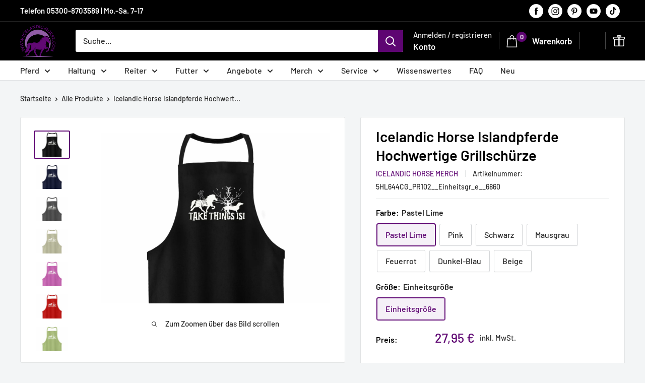

--- FILE ---
content_type: text/html; charset=utf-8
request_url: https://icelandic-horse.com/products/5c38d651268dc-9
body_size: 137757
content:
<!doctype html>

<html class="no-js" lang="de">
  <head>
    
 <!-- Google Tag Manager -->
<script>(function(w,d,s,l,i){w[l]=w[l]||[];w[l].push({'gtm.start':
new Date().getTime(),event:'gtm.js'});var f=d.getElementsByTagName(s)[0],
j=d.createElement(s),dl=l!='dataLayer'?'&l='+l:'';j.async=true;j.src=
'https://www.googletagmanager.com/gtm.js?id='+i+dl;f.parentNode.insertBefore(j,f);
})(window,document,'script','dataLayer','GTM-WR3G8QL');</script>
<!-- End Google Tag Manager -->
    
     <!-- Bing Tag -->
    <meta name="msvalidate.01" content="FC1AF5A2540E888E24751A3F5E535259" /><!-- FB Pixel Opt-Out Start -->
      <script>
        window.onload = function() { 

        if (localStorage.getItem("fboptout")) {
          document.getElementById('fbOptOutContainer').innerHTML = "<span>Das Tracking über das Facebook Pixel auf dieser Website ist deaktiviert. <a href=\"#\" onclick=\"dataLayer.push({'event': 'removefboptout'});\">Hier klicken um das Tracking zu aktivieren</a></span>";
        } 
        else {
        document.getElementById('fbOptOutContainer').innerHTML = "<span>Das Tracking über das Facebook Pixel auf dieser Website ist aktiviert. <a href=\"#\" onclick=\"alert('Sie haben sich erfolgreich von der Erfassung über das Facebook Pixel ausgeschlossen.'); dataLayer.push({'event': 'fboptout'}); \">Hier klicken um das Tracking zu deaktivieren</span>";
        }
          document.getElementById('gaOptOutContainer').innerHTML = "<span>Alternativ zum Browser-Plugin können Sie die Erfassung Ihrer Daten durch Google Analytics verhindern, indem Sie auf folgenden Link klicken. Es wird ein Opt-Out-Cookie gesetzt, der die Erfassung Ihrer Daten bei zukünftigen Besuchen dieser Website verhindert: <a href=\"javascript:gaOptout()\" onclick=\"alert('Sie haben sich erfolgreich von der Erfassung über Google Analytics ausgeschlossen.'); \">Hier klicken um Google Analytics zu deaktivieren</span>";
        }
    </script>
    <!-- FB Pixel Opt-Out End -->    
    
    <!-- GA Opt-Out Start -->
    <script>

    // Verwenden Sie Ihre Tracking-ID, wie oben beschrieben.
    var gaProperty = 'UA-134646578-1';

    // Deaktiviere das Tracking, wenn das Opt-out cookie vorhanden ist.
    var disableStr = 'ga-disable-' + gaProperty;
    if (document.cookie.indexOf(disableStr + '=true') > -1) {
      window[disableStr] = true;
    }

    // Die eigentliche Opt-out Funktion.
    function gaOptout(){
      document.cookie = disableStr + '=true; expires=Thu, 31 Dec 2099 23:59:59 UTC; path=/';
      window[disableStr] = true;
    }
    </script>
    <!-- GA Opt-Out End --> 
        
    <!-- Pinterest Tracking -->
    <meta name="p:domain_verify" content="1c08630abff740f1ad9c2c4b490c7049"/>   
    
    <meta charset="utf-8">
    <meta name="viewport" content="width=device-width, initial-scale=1.0, height=device-height, minimum-scale=1.0, maximum-scale=1.0">
    <meta name="theme-color" content="#5e0572">

    <title>Icelandic Horse: Islandpferd Pony Merch | Herren Basic T-Shirt - Shirtee.de</title><meta name="description" content="Icelandic Horse: Islandpferd Pony Merch | Herren Basic T-Shirt - In vielen Größen vorrätig ✓ Jetzt Herren Basic T-Shirt Icelandic Horse: Islandpferd Pony Merch bei Shirtee online bestellen ✓ schneller Versand! ✓ günstige Preise! ✓"><link rel="canonical" href="https://icelandic-horse.com/products/5c38d651268dc-9"><link rel="shortcut icon" href="//icelandic-horse.com/cdn/shop/files/My_project-1_4_96x96.png?v=1738562396" type="image/png"><link rel="preload" as="style" href="//icelandic-horse.com/cdn/shop/t/118/assets/theme.css?v=4067923375430368971715770240">
    <link rel="preload" as="script" href="//icelandic-horse.com/cdn/shop/t/118/assets/theme.js?v=100826050309035837771709879991">
    <link rel="preconnect" href="https://cdn.shopify.com">
    <link rel="preconnect" href="https://fonts.shopifycdn.com">
    <link rel="dns-prefetch" href="https://productreviews.shopifycdn.com">
    <link rel="dns-prefetch" href="https://ajax.googleapis.com">
    <link rel="dns-prefetch" href="https://maps.googleapis.com">
    <link rel="dns-prefetch" href="https://maps.gstatic.com">
    
    <!-- "snippets/th-bundle-product.liquid" was not rendered, the associated app was uninstalled -->
    <meta property="og:type" content="product">
  <meta property="og:title" content="Icelandic Horse Islandpferde Hochwertige Grillschürze"><meta property="og:image" content="http://icelandic-horse.com/cdn/shop/products/DATCQwpXnr50Fe4K.jpg?v=1661808602">
    <meta property="og:image:secure_url" content="https://icelandic-horse.com/cdn/shop/products/DATCQwpXnr50Fe4K.jpg?v=1661808602">
    <meta property="og:image:width" content="1568">
    <meta property="og:image:height" content="1176"><meta property="product:price:amount" content="27,95">
  <meta property="product:price:currency" content="EUR"><meta property="og:description" content="Icelandic Horse: Islandpferd Pony Merch | Herren Basic T-Shirt - In vielen Größen vorrätig ✓ Jetzt Herren Basic T-Shirt Icelandic Horse: Islandpferd Pony Merch bei Shirtee online bestellen ✓ schneller Versand! ✓ günstige Preise! ✓"><meta property="og:url" content="https://icelandic-horse.com/products/5c38d651268dc-9">
<meta property="og:site_name" content="Icelandic Horse"><meta name="twitter:card" content="summary"><meta name="twitter:title" content="Icelandic Horse Islandpferde Hochwertige Grillschürze">
  <meta name="twitter:description" content="Dieses coole Motiv ist eine tolle Alternative zum alltäglichen Standard. Die Grillschürze ist auch perfekt als Geschenk geeignet. Wir bieten Qualitätsware auf höchstem Niveau. Hochwertige Grillschürze mit Nackenband. Material: 80% Baumwolle / 20% Polyester. Nach erfolgter Bestellung wird dein Produkt exklusiv für dich unmittelbar produziert und innerhalb zwei Werktagen versendet. Somit erhält jeder Kunde ein Einzelstück und wir schonen ganz nebenbei noch die Umwelt, da wir nur dann produzieren wenn eine Bestellung des Produktes erfolgt. Produktdetails:  * Grillschürze * Nackenband * doppelte Naht  * 80% Baumwolle, 20% Polyester   Nach erfolgter Bestellung wird dein Produkt exklusiv für dich produziert!80% Baumwolle / 20% Polyester">
  <meta name="twitter:image" content="https://icelandic-horse.com/cdn/shop/products/DATCQwpXnr50Fe4K_600x600_crop_center.jpg?v=1661808602">
    <link rel="preload" href="//icelandic-horse.com/cdn/fonts/barlow/barlow_n6.329f582a81f63f125e63c20a5a80ae9477df68e1.woff2" as="font" type="font/woff2" crossorigin><link rel="preload" href="//icelandic-horse.com/cdn/fonts/barlow/barlow_n5.a193a1990790eba0cc5cca569d23799830e90f07.woff2" as="font" type="font/woff2" crossorigin><style>
  @font-face {
  font-family: Barlow;
  font-weight: 600;
  font-style: normal;
  font-display: swap;
  src: url("//icelandic-horse.com/cdn/fonts/barlow/barlow_n6.329f582a81f63f125e63c20a5a80ae9477df68e1.woff2") format("woff2"),
       url("//icelandic-horse.com/cdn/fonts/barlow/barlow_n6.0163402e36247bcb8b02716880d0b39568412e9e.woff") format("woff");
}

  @font-face {
  font-family: Barlow;
  font-weight: 500;
  font-style: normal;
  font-display: swap;
  src: url("//icelandic-horse.com/cdn/fonts/barlow/barlow_n5.a193a1990790eba0cc5cca569d23799830e90f07.woff2") format("woff2"),
       url("//icelandic-horse.com/cdn/fonts/barlow/barlow_n5.ae31c82169b1dc0715609b8cc6a610b917808358.woff") format("woff");
}

@font-face {
  font-family: Barlow;
  font-weight: 600;
  font-style: normal;
  font-display: swap;
  src: url("//icelandic-horse.com/cdn/fonts/barlow/barlow_n6.329f582a81f63f125e63c20a5a80ae9477df68e1.woff2") format("woff2"),
       url("//icelandic-horse.com/cdn/fonts/barlow/barlow_n6.0163402e36247bcb8b02716880d0b39568412e9e.woff") format("woff");
}

@font-face {
  font-family: Barlow;
  font-weight: 600;
  font-style: italic;
  font-display: swap;
  src: url("//icelandic-horse.com/cdn/fonts/barlow/barlow_i6.5a22bd20fb27bad4d7674cc6e666fb9c77d813bb.woff2") format("woff2"),
       url("//icelandic-horse.com/cdn/fonts/barlow/barlow_i6.1c8787fcb59f3add01a87f21b38c7ef797e3b3a1.woff") format("woff");
}


  @font-face {
  font-family: Barlow;
  font-weight: 700;
  font-style: normal;
  font-display: swap;
  src: url("//icelandic-horse.com/cdn/fonts/barlow/barlow_n7.691d1d11f150e857dcbc1c10ef03d825bc378d81.woff2") format("woff2"),
       url("//icelandic-horse.com/cdn/fonts/barlow/barlow_n7.4fdbb1cb7da0e2c2f88492243ffa2b4f91924840.woff") format("woff");
}

  @font-face {
  font-family: Barlow;
  font-weight: 500;
  font-style: italic;
  font-display: swap;
  src: url("//icelandic-horse.com/cdn/fonts/barlow/barlow_i5.714d58286997b65cd479af615cfa9bb0a117a573.woff2") format("woff2"),
       url("//icelandic-horse.com/cdn/fonts/barlow/barlow_i5.0120f77e6447d3b5df4bbec8ad8c2d029d87fb21.woff") format("woff");
}

  @font-face {
  font-family: Barlow;
  font-weight: 700;
  font-style: italic;
  font-display: swap;
  src: url("//icelandic-horse.com/cdn/fonts/barlow/barlow_i7.50e19d6cc2ba5146fa437a5a7443c76d5d730103.woff2") format("woff2"),
       url("//icelandic-horse.com/cdn/fonts/barlow/barlow_i7.47e9f98f1b094d912e6fd631cc3fe93d9f40964f.woff") format("woff");
}


  :root {
    --default-text-font-size : 15px;
    --base-text-font-size    : 16px;
    --heading-font-family    : Barlow, sans-serif;
    --heading-font-weight    : 600;
    --heading-font-style     : normal;
    --text-font-family       : Barlow, sans-serif;
    --text-font-weight       : 500;
    --text-font-style        : normal;
    --text-font-bolder-weight: 600;
    --text-link-decoration   : normal;

    --text-color               : #282828;
    --text-color-rgb           : 40, 40, 40;
    --heading-color            : #000000;
    --border-color             : #e1e3e4;
    --border-color-rgb         : 225, 227, 228;
    --form-border-color        : #d4d6d8;
    --accent-color             : #5e0572;
    --accent-color-rgb         : 94, 5, 114;
    --link-color               : #5e0572;
    --link-color-hover         : #220229;
    --background               : #f3f5f6;
    --secondary-background     : #ffffff;
    --secondary-background-rgb : 255, 255, 255;
    --accent-background        : rgba(94, 5, 114, 0.08);

    --input-background: #ffffff;

    --error-color       : #ff0000;
    --error-background  : rgba(255, 0, 0, 0.07);
    --success-color     : #00aa00;
    --success-background: rgba(0, 170, 0, 0.11);

    --primary-button-background      : #5e0572;
    --primary-button-background-rgb  : 94, 5, 114;
    --primary-button-text-color      : #ffffff;
    --secondary-button-background    : #000000;
    --secondary-button-background-rgb: 0, 0, 0;
    --secondary-button-text-color    : #ffffff;

    --header-background      : #000000;
    --header-text-color      : #ffffff;
    --header-light-text-color: #e9e9e9;
    --header-border-color    : rgba(233, 233, 233, 0.3);
    --header-accent-color    : #5e0572;

    --footer-background-color:    #222222;
    --footer-heading-text-color:  #ffffff;
    --footer-body-text-color:     #ececec;
    --footer-body-text-color-rgb: 236, 236, 236;
    --footer-accent-color:        #5e0572;
    --footer-accent-color-rgb:    94, 5, 114;
    --footer-border:              none;
    
    --flickity-arrow-color: #abb1b4;--product-on-sale-accent           : #ee0000;
    --product-on-sale-accent-rgb       : 238, 0, 0;
    --product-on-sale-color            : #ffffff;
    --product-in-stock-color           : #008a00;
    --product-low-stock-color          : #ee0000;
    --product-sold-out-color           : #8a9297;
    --product-custom-label-1-background: #008a00;
    --product-custom-label-1-color     : #ffffff;
    --product-custom-label-2-background: #00a500;
    --product-custom-label-2-color     : #ffffff;
    --product-review-star-color        : #ffbd00;

    --mobile-container-gutter : 20px;
    --desktop-container-gutter: 40px;

    /* Shopify related variables */
    --payment-terms-background-color: #f3f5f6;
  }

/* Branding on the banner */
a#CybotCookiebotDialogPoweredbyCybot,
div#CybotCookiebotDialogPoweredByText {
  display: none;
}

/* Branding on the Privacy trigger */
#CookiebotWidget .CookiebotWidget-body .CookiebotWidget-main-logo {
    display: none;
}
  
</style>

<script>
  // IE11 does not have support for CSS variables, so we have to polyfill them
  if (!(((window || {}).CSS || {}).supports && window.CSS.supports('(--a: 0)'))) {
    const script = document.createElement('script');
    script.type = 'text/javascript';
    script.src = 'https://cdn.jsdelivr.net/npm/css-vars-ponyfill@2';
    script.onload = function() {
      cssVars({});
    };

    document.getElementsByTagName('head')[0].appendChild(script);
  }
</script>

<!-- OutlinkStickyBtn CODE Start --><!-- OutlinkStickyBtn END -->
    <script>window.performance && window.performance.mark && window.performance.mark('shopify.content_for_header.start');</script><meta name="google-site-verification" content="BYei3FvJEquUv7diPUh1cV_WOPJR_yrYh-UwtkopypY">
<meta id="shopify-digital-wallet" name="shopify-digital-wallet" content="/5529206884/digital_wallets/dialog">
<meta name="shopify-checkout-api-token" content="26bbd69405bdb29faade3583993c0fd9">
<meta id="in-context-paypal-metadata" data-shop-id="5529206884" data-venmo-supported="false" data-environment="production" data-locale="de_DE" data-paypal-v4="true" data-currency="EUR">
<link rel="alternate" hreflang="x-default" href="https://icelandic-horse.com/products/5c38d651268dc-9">
<link rel="alternate" hreflang="de" href="https://icelandic-horse.com/products/5c38d651268dc-9">
<link rel="alternate" hreflang="en" href="https://icelandic-horse.com/en/products/5c38d651268dc-9">
<link rel="alternate" hreflang="de-CH" href="https://icelandic-horse.ch/products/5c38d651268dc-9">
<link rel="alternate" hreflang="fr-CH" href="https://icelandic-horse.ch/fr/products/5c38d651268dc-9">
<link rel="alternate" hreflang="en-CH" href="https://icelandic-horse.ch/en/products/5c38d651268dc-9">
<link rel="alternate" hreflang="de-LI" href="https://icelandic-horse.ch/products/5c38d651268dc-9">
<link rel="alternate" hreflang="fr-LI" href="https://icelandic-horse.ch/fr/products/5c38d651268dc-9">
<link rel="alternate" hreflang="en-LI" href="https://icelandic-horse.ch/en/products/5c38d651268dc-9">
<link rel="alternate" hreflang="en-BG" href="https://icelandic-horse.com/en-eu/products/5c38d651268dc-9">
<link rel="alternate" hreflang="de-BG" href="https://icelandic-horse.com/de-eu/products/5c38d651268dc-9">
<link rel="alternate" hreflang="en-EE" href="https://icelandic-horse.com/en-eu/products/5c38d651268dc-9">
<link rel="alternate" hreflang="de-EE" href="https://icelandic-horse.com/de-eu/products/5c38d651268dc-9">
<link rel="alternate" hreflang="en-ES" href="https://icelandic-horse.com/en-eu/products/5c38d651268dc-9">
<link rel="alternate" hreflang="de-ES" href="https://icelandic-horse.com/de-eu/products/5c38d651268dc-9">
<link rel="alternate" hreflang="en-FI" href="https://icelandic-horse.com/en-eu/products/5c38d651268dc-9">
<link rel="alternate" hreflang="de-FI" href="https://icelandic-horse.com/de-eu/products/5c38d651268dc-9">
<link rel="alternate" hreflang="en-GG" href="https://icelandic-horse.com/en-eu/products/5c38d651268dc-9">
<link rel="alternate" hreflang="de-GG" href="https://icelandic-horse.com/de-eu/products/5c38d651268dc-9">
<link rel="alternate" hreflang="en-GI" href="https://icelandic-horse.com/en-eu/products/5c38d651268dc-9">
<link rel="alternate" hreflang="de-GI" href="https://icelandic-horse.com/de-eu/products/5c38d651268dc-9">
<link rel="alternate" hreflang="en-GR" href="https://icelandic-horse.com/en-eu/products/5c38d651268dc-9">
<link rel="alternate" hreflang="de-GR" href="https://icelandic-horse.com/de-eu/products/5c38d651268dc-9">
<link rel="alternate" hreflang="en-HR" href="https://icelandic-horse.com/en-eu/products/5c38d651268dc-9">
<link rel="alternate" hreflang="de-HR" href="https://icelandic-horse.com/de-eu/products/5c38d651268dc-9">
<link rel="alternate" hreflang="en-IE" href="https://icelandic-horse.com/en-eu/products/5c38d651268dc-9">
<link rel="alternate" hreflang="de-IE" href="https://icelandic-horse.com/de-eu/products/5c38d651268dc-9">
<link rel="alternate" hreflang="en-IM" href="https://icelandic-horse.com/en-eu/products/5c38d651268dc-9">
<link rel="alternate" hreflang="de-IM" href="https://icelandic-horse.com/de-eu/products/5c38d651268dc-9">
<link rel="alternate" hreflang="en-IT" href="https://icelandic-horse.com/en-eu/products/5c38d651268dc-9">
<link rel="alternate" hreflang="de-IT" href="https://icelandic-horse.com/de-eu/products/5c38d651268dc-9">
<link rel="alternate" hreflang="en-JE" href="https://icelandic-horse.com/en-eu/products/5c38d651268dc-9">
<link rel="alternate" hreflang="de-JE" href="https://icelandic-horse.com/de-eu/products/5c38d651268dc-9">
<link rel="alternate" hreflang="en-LT" href="https://icelandic-horse.com/en-eu/products/5c38d651268dc-9">
<link rel="alternate" hreflang="de-LT" href="https://icelandic-horse.com/de-eu/products/5c38d651268dc-9">
<link rel="alternate" hreflang="en-LU" href="https://icelandic-horse.com/en-eu/products/5c38d651268dc-9">
<link rel="alternate" hreflang="de-LU" href="https://icelandic-horse.com/de-eu/products/5c38d651268dc-9">
<link rel="alternate" hreflang="en-LV" href="https://icelandic-horse.com/en-eu/products/5c38d651268dc-9">
<link rel="alternate" hreflang="de-LV" href="https://icelandic-horse.com/de-eu/products/5c38d651268dc-9">
<link rel="alternate" hreflang="en-MC" href="https://icelandic-horse.com/en-eu/products/5c38d651268dc-9">
<link rel="alternate" hreflang="de-MC" href="https://icelandic-horse.com/de-eu/products/5c38d651268dc-9">
<link rel="alternate" hreflang="en-ME" href="https://icelandic-horse.com/en-eu/products/5c38d651268dc-9">
<link rel="alternate" hreflang="de-ME" href="https://icelandic-horse.com/de-eu/products/5c38d651268dc-9">
<link rel="alternate" hreflang="en-MT" href="https://icelandic-horse.com/en-eu/products/5c38d651268dc-9">
<link rel="alternate" hreflang="de-MT" href="https://icelandic-horse.com/de-eu/products/5c38d651268dc-9">
<link rel="alternate" hreflang="en-PT" href="https://icelandic-horse.com/en-eu/products/5c38d651268dc-9">
<link rel="alternate" hreflang="de-PT" href="https://icelandic-horse.com/de-eu/products/5c38d651268dc-9">
<link rel="alternate" hreflang="en-RS" href="https://icelandic-horse.com/en-eu/products/5c38d651268dc-9">
<link rel="alternate" hreflang="de-RS" href="https://icelandic-horse.com/de-eu/products/5c38d651268dc-9">
<link rel="alternate" hreflang="en-SI" href="https://icelandic-horse.com/en-eu/products/5c38d651268dc-9">
<link rel="alternate" hreflang="de-SI" href="https://icelandic-horse.com/de-eu/products/5c38d651268dc-9">
<link rel="alternate" hreflang="en-SJ" href="https://icelandic-horse.com/en-eu/products/5c38d651268dc-9">
<link rel="alternate" hreflang="de-SJ" href="https://icelandic-horse.com/de-eu/products/5c38d651268dc-9">
<link rel="alternate" hreflang="en-SK" href="https://icelandic-horse.com/en-eu/products/5c38d651268dc-9">
<link rel="alternate" hreflang="de-SK" href="https://icelandic-horse.com/de-eu/products/5c38d651268dc-9">
<link rel="alternate" hreflang="en-SM" href="https://icelandic-horse.com/en-eu/products/5c38d651268dc-9">
<link rel="alternate" hreflang="de-SM" href="https://icelandic-horse.com/de-eu/products/5c38d651268dc-9">
<link rel="alternate" hreflang="en-VA" href="https://icelandic-horse.com/en-eu/products/5c38d651268dc-9">
<link rel="alternate" hreflang="de-VA" href="https://icelandic-horse.com/de-eu/products/5c38d651268dc-9">
<link rel="alternate" hreflang="fr-FR" href="https://icelandic-horse.com/fr-fr/products/5c38d651268dc-9">
<link rel="alternate" hreflang="en-FR" href="https://icelandic-horse.com/en-fr/products/5c38d651268dc-9">
<link rel="alternate" hreflang="de-FR" href="https://icelandic-horse.com/de-fr/products/5c38d651268dc-9">
<link rel="alternate" type="application/json+oembed" href="https://icelandic-horse.com/products/5c38d651268dc-9.oembed">
<script async="async" src="/checkouts/internal/preloads.js?locale=de-DE"></script>
<link rel="preconnect" href="https://shop.app" crossorigin="anonymous">
<script async="async" src="https://shop.app/checkouts/internal/preloads.js?locale=de-DE&shop_id=5529206884" crossorigin="anonymous"></script>
<script id="apple-pay-shop-capabilities" type="application/json">{"shopId":5529206884,"countryCode":"DE","currencyCode":"EUR","merchantCapabilities":["supports3DS"],"merchantId":"gid:\/\/shopify\/Shop\/5529206884","merchantName":"Icelandic Horse","requiredBillingContactFields":["postalAddress","email"],"requiredShippingContactFields":["postalAddress","email"],"shippingType":"shipping","supportedNetworks":["visa","masterCard","amex"],"total":{"type":"pending","label":"Icelandic Horse","amount":"1.00"},"shopifyPaymentsEnabled":true,"supportsSubscriptions":true}</script>
<script id="shopify-features" type="application/json">{"accessToken":"26bbd69405bdb29faade3583993c0fd9","betas":["rich-media-storefront-analytics"],"domain":"icelandic-horse.com","predictiveSearch":true,"shopId":5529206884,"locale":"de"}</script>
<script>var Shopify = Shopify || {};
Shopify.shop = "icelandic-horse.myshopify.com";
Shopify.locale = "de";
Shopify.currency = {"active":"EUR","rate":"1.0"};
Shopify.country = "DE";
Shopify.theme = {"name":"Latest Warehouse 5.1.0+eigene Anpassung","id":148611531019,"schema_name":"Warehouse","schema_version":"5.1.0","theme_store_id":871,"role":"main"};
Shopify.theme.handle = "null";
Shopify.theme.style = {"id":null,"handle":null};
Shopify.cdnHost = "icelandic-horse.com/cdn";
Shopify.routes = Shopify.routes || {};
Shopify.routes.root = "/";</script>
<script type="module">!function(o){(o.Shopify=o.Shopify||{}).modules=!0}(window);</script>
<script>!function(o){function n(){var o=[];function n(){o.push(Array.prototype.slice.apply(arguments))}return n.q=o,n}var t=o.Shopify=o.Shopify||{};t.loadFeatures=n(),t.autoloadFeatures=n()}(window);</script>
<script>
  window.ShopifyPay = window.ShopifyPay || {};
  window.ShopifyPay.apiHost = "shop.app\/pay";
  window.ShopifyPay.redirectState = null;
</script>
<script id="shop-js-analytics" type="application/json">{"pageType":"product"}</script>
<script defer="defer" async type="module" src="//icelandic-horse.com/cdn/shopifycloud/shop-js/modules/v2/client.init-shop-cart-sync_HUjMWWU5.de.esm.js"></script>
<script defer="defer" async type="module" src="//icelandic-horse.com/cdn/shopifycloud/shop-js/modules/v2/chunk.common_QpfDqRK1.esm.js"></script>
<script type="module">
  await import("//icelandic-horse.com/cdn/shopifycloud/shop-js/modules/v2/client.init-shop-cart-sync_HUjMWWU5.de.esm.js");
await import("//icelandic-horse.com/cdn/shopifycloud/shop-js/modules/v2/chunk.common_QpfDqRK1.esm.js");

  window.Shopify.SignInWithShop?.initShopCartSync?.({"fedCMEnabled":true,"windoidEnabled":true});

</script>
<script>
  window.Shopify = window.Shopify || {};
  if (!window.Shopify.featureAssets) window.Shopify.featureAssets = {};
  window.Shopify.featureAssets['shop-js'] = {"shop-cart-sync":["modules/v2/client.shop-cart-sync_ByUgVWtJ.de.esm.js","modules/v2/chunk.common_QpfDqRK1.esm.js"],"init-fed-cm":["modules/v2/client.init-fed-cm_CVqhkk-1.de.esm.js","modules/v2/chunk.common_QpfDqRK1.esm.js"],"shop-button":["modules/v2/client.shop-button_B0pFlqys.de.esm.js","modules/v2/chunk.common_QpfDqRK1.esm.js"],"shop-cash-offers":["modules/v2/client.shop-cash-offers_CaaeZ5wd.de.esm.js","modules/v2/chunk.common_QpfDqRK1.esm.js","modules/v2/chunk.modal_CS8dP9kO.esm.js"],"init-windoid":["modules/v2/client.init-windoid_B-gyVqfY.de.esm.js","modules/v2/chunk.common_QpfDqRK1.esm.js"],"shop-toast-manager":["modules/v2/client.shop-toast-manager_DgTeluS3.de.esm.js","modules/v2/chunk.common_QpfDqRK1.esm.js"],"init-shop-email-lookup-coordinator":["modules/v2/client.init-shop-email-lookup-coordinator_C5I212n4.de.esm.js","modules/v2/chunk.common_QpfDqRK1.esm.js"],"init-shop-cart-sync":["modules/v2/client.init-shop-cart-sync_HUjMWWU5.de.esm.js","modules/v2/chunk.common_QpfDqRK1.esm.js"],"avatar":["modules/v2/client.avatar_BTnouDA3.de.esm.js"],"pay-button":["modules/v2/client.pay-button_CJaF-UDc.de.esm.js","modules/v2/chunk.common_QpfDqRK1.esm.js"],"init-customer-accounts":["modules/v2/client.init-customer-accounts_BI_wUvuR.de.esm.js","modules/v2/client.shop-login-button_DTPR4l75.de.esm.js","modules/v2/chunk.common_QpfDqRK1.esm.js","modules/v2/chunk.modal_CS8dP9kO.esm.js"],"init-shop-for-new-customer-accounts":["modules/v2/client.init-shop-for-new-customer-accounts_C4qR5Wl-.de.esm.js","modules/v2/client.shop-login-button_DTPR4l75.de.esm.js","modules/v2/chunk.common_QpfDqRK1.esm.js","modules/v2/chunk.modal_CS8dP9kO.esm.js"],"shop-login-button":["modules/v2/client.shop-login-button_DTPR4l75.de.esm.js","modules/v2/chunk.common_QpfDqRK1.esm.js","modules/v2/chunk.modal_CS8dP9kO.esm.js"],"init-customer-accounts-sign-up":["modules/v2/client.init-customer-accounts-sign-up_SG5gYFpP.de.esm.js","modules/v2/client.shop-login-button_DTPR4l75.de.esm.js","modules/v2/chunk.common_QpfDqRK1.esm.js","modules/v2/chunk.modal_CS8dP9kO.esm.js"],"shop-follow-button":["modules/v2/client.shop-follow-button_CmMsyvrH.de.esm.js","modules/v2/chunk.common_QpfDqRK1.esm.js","modules/v2/chunk.modal_CS8dP9kO.esm.js"],"checkout-modal":["modules/v2/client.checkout-modal_tfCxQqrq.de.esm.js","modules/v2/chunk.common_QpfDqRK1.esm.js","modules/v2/chunk.modal_CS8dP9kO.esm.js"],"lead-capture":["modules/v2/client.lead-capture_Ccz5Zm6k.de.esm.js","modules/v2/chunk.common_QpfDqRK1.esm.js","modules/v2/chunk.modal_CS8dP9kO.esm.js"],"shop-login":["modules/v2/client.shop-login_BfivnucW.de.esm.js","modules/v2/chunk.common_QpfDqRK1.esm.js","modules/v2/chunk.modal_CS8dP9kO.esm.js"],"payment-terms":["modules/v2/client.payment-terms_D2Mn0eFV.de.esm.js","modules/v2/chunk.common_QpfDqRK1.esm.js","modules/v2/chunk.modal_CS8dP9kO.esm.js"]};
</script>
<script>(function() {
  var isLoaded = false;
  function asyncLoad() {
    if (isLoaded) return;
    isLoaded = true;
    var urls = ["https:\/\/static.rechargecdn.com\/assets\/js\/widget.min.js?shop=icelandic-horse.myshopify.com","\/\/cdn.shopify.com\/proxy\/e55270fa72a0acdab9c0d22976b988bfc8568aa7834bd851c4756bd5a7cc0c5e\/static.cdn.printful.com\/static\/js\/external\/shopify-product-customizer.js?v=0.28\u0026shop=icelandic-horse.myshopify.com\u0026sp-cache-control=cHVibGljLCBtYXgtYWdlPTkwMA","https:\/\/loox.io\/widget\/7F3PjDqrPz\/loox.1709656140692.js?shop=icelandic-horse.myshopify.com","https:\/\/cdn.nfcube.com\/instafeed-11e797e331a6b6faaa037adb6315391f.js?shop=icelandic-horse.myshopify.com"];
    for (var i = 0; i < urls.length; i++) {
      var s = document.createElement('script');
      s.type = 'text/javascript';
      s.async = true;
      s.src = urls[i];
      var x = document.getElementsByTagName('script')[0];
      x.parentNode.insertBefore(s, x);
    }
  };
  if(window.attachEvent) {
    window.attachEvent('onload', asyncLoad);
  } else {
    window.addEventListener('load', asyncLoad, false);
  }
})();</script>
<script id="__st">var __st={"a":5529206884,"offset":3600,"reqid":"d7964350-335d-4667-9cf2-63b56d7a5eb7-1768726316","pageurl":"icelandic-horse.com\/products\/5c38d651268dc-9","u":"a49a80b4838f","p":"product","rtyp":"product","rid":2479468740708};</script>
<script>window.ShopifyPaypalV4VisibilityTracking = true;</script>
<script id="captcha-bootstrap">!function(){'use strict';const t='contact',e='account',n='new_comment',o=[[t,t],['blogs',n],['comments',n],[t,'customer']],c=[[e,'customer_login'],[e,'guest_login'],[e,'recover_customer_password'],[e,'create_customer']],r=t=>t.map((([t,e])=>`form[action*='/${t}']:not([data-nocaptcha='true']) input[name='form_type'][value='${e}']`)).join(','),a=t=>()=>t?[...document.querySelectorAll(t)].map((t=>t.form)):[];function s(){const t=[...o],e=r(t);return a(e)}const i='password',u='form_key',d=['recaptcha-v3-token','g-recaptcha-response','h-captcha-response',i],f=()=>{try{return window.sessionStorage}catch{return}},m='__shopify_v',_=t=>t.elements[u];function p(t,e,n=!1){try{const o=window.sessionStorage,c=JSON.parse(o.getItem(e)),{data:r}=function(t){const{data:e,action:n}=t;return t[m]||n?{data:e,action:n}:{data:t,action:n}}(c);for(const[e,n]of Object.entries(r))t.elements[e]&&(t.elements[e].value=n);n&&o.removeItem(e)}catch(o){console.error('form repopulation failed',{error:o})}}const l='form_type',E='cptcha';function T(t){t.dataset[E]=!0}const w=window,h=w.document,L='Shopify',v='ce_forms',y='captcha';let A=!1;((t,e)=>{const n=(g='f06e6c50-85a8-45c8-87d0-21a2b65856fe',I='https://cdn.shopify.com/shopifycloud/storefront-forms-hcaptcha/ce_storefront_forms_captcha_hcaptcha.v1.5.2.iife.js',D={infoText:'Durch hCaptcha geschützt',privacyText:'Datenschutz',termsText:'Allgemeine Geschäftsbedingungen'},(t,e,n)=>{const o=w[L][v],c=o.bindForm;if(c)return c(t,g,e,D).then(n);var r;o.q.push([[t,g,e,D],n]),r=I,A||(h.body.append(Object.assign(h.createElement('script'),{id:'captcha-provider',async:!0,src:r})),A=!0)});var g,I,D;w[L]=w[L]||{},w[L][v]=w[L][v]||{},w[L][v].q=[],w[L][y]=w[L][y]||{},w[L][y].protect=function(t,e){n(t,void 0,e),T(t)},Object.freeze(w[L][y]),function(t,e,n,w,h,L){const[v,y,A,g]=function(t,e,n){const i=e?o:[],u=t?c:[],d=[...i,...u],f=r(d),m=r(i),_=r(d.filter((([t,e])=>n.includes(e))));return[a(f),a(m),a(_),s()]}(w,h,L),I=t=>{const e=t.target;return e instanceof HTMLFormElement?e:e&&e.form},D=t=>v().includes(t);t.addEventListener('submit',(t=>{const e=I(t);if(!e)return;const n=D(e)&&!e.dataset.hcaptchaBound&&!e.dataset.recaptchaBound,o=_(e),c=g().includes(e)&&(!o||!o.value);(n||c)&&t.preventDefault(),c&&!n&&(function(t){try{if(!f())return;!function(t){const e=f();if(!e)return;const n=_(t);if(!n)return;const o=n.value;o&&e.removeItem(o)}(t);const e=Array.from(Array(32),(()=>Math.random().toString(36)[2])).join('');!function(t,e){_(t)||t.append(Object.assign(document.createElement('input'),{type:'hidden',name:u})),t.elements[u].value=e}(t,e),function(t,e){const n=f();if(!n)return;const o=[...t.querySelectorAll(`input[type='${i}']`)].map((({name:t})=>t)),c=[...d,...o],r={};for(const[a,s]of new FormData(t).entries())c.includes(a)||(r[a]=s);n.setItem(e,JSON.stringify({[m]:1,action:t.action,data:r}))}(t,e)}catch(e){console.error('failed to persist form',e)}}(e),e.submit())}));const S=(t,e)=>{t&&!t.dataset[E]&&(n(t,e.some((e=>e===t))),T(t))};for(const o of['focusin','change'])t.addEventListener(o,(t=>{const e=I(t);D(e)&&S(e,y())}));const B=e.get('form_key'),M=e.get(l),P=B&&M;t.addEventListener('DOMContentLoaded',(()=>{const t=y();if(P)for(const e of t)e.elements[l].value===M&&p(e,B);[...new Set([...A(),...v().filter((t=>'true'===t.dataset.shopifyCaptcha))])].forEach((e=>S(e,t)))}))}(h,new URLSearchParams(w.location.search),n,t,e,['guest_login'])})(!0,!0)}();</script>
<script integrity="sha256-4kQ18oKyAcykRKYeNunJcIwy7WH5gtpwJnB7kiuLZ1E=" data-source-attribution="shopify.loadfeatures" defer="defer" src="//icelandic-horse.com/cdn/shopifycloud/storefront/assets/storefront/load_feature-a0a9edcb.js" crossorigin="anonymous"></script>
<script crossorigin="anonymous" defer="defer" src="//icelandic-horse.com/cdn/shopifycloud/storefront/assets/shopify_pay/storefront-65b4c6d7.js?v=20250812"></script>
<script data-source-attribution="shopify.dynamic_checkout.dynamic.init">var Shopify=Shopify||{};Shopify.PaymentButton=Shopify.PaymentButton||{isStorefrontPortableWallets:!0,init:function(){window.Shopify.PaymentButton.init=function(){};var t=document.createElement("script");t.src="https://icelandic-horse.com/cdn/shopifycloud/portable-wallets/latest/portable-wallets.de.js",t.type="module",document.head.appendChild(t)}};
</script>
<script data-source-attribution="shopify.dynamic_checkout.buyer_consent">
  function portableWalletsHideBuyerConsent(e){var t=document.getElementById("shopify-buyer-consent"),n=document.getElementById("shopify-subscription-policy-button");t&&n&&(t.classList.add("hidden"),t.setAttribute("aria-hidden","true"),n.removeEventListener("click",e))}function portableWalletsShowBuyerConsent(e){var t=document.getElementById("shopify-buyer-consent"),n=document.getElementById("shopify-subscription-policy-button");t&&n&&(t.classList.remove("hidden"),t.removeAttribute("aria-hidden"),n.addEventListener("click",e))}window.Shopify?.PaymentButton&&(window.Shopify.PaymentButton.hideBuyerConsent=portableWalletsHideBuyerConsent,window.Shopify.PaymentButton.showBuyerConsent=portableWalletsShowBuyerConsent);
</script>
<script data-source-attribution="shopify.dynamic_checkout.cart.bootstrap">document.addEventListener("DOMContentLoaded",(function(){function t(){return document.querySelector("shopify-accelerated-checkout-cart, shopify-accelerated-checkout")}if(t())Shopify.PaymentButton.init();else{new MutationObserver((function(e,n){t()&&(Shopify.PaymentButton.init(),n.disconnect())})).observe(document.body,{childList:!0,subtree:!0})}}));
</script>
<link id="shopify-accelerated-checkout-styles" rel="stylesheet" media="screen" href="https://icelandic-horse.com/cdn/shopifycloud/portable-wallets/latest/accelerated-checkout-backwards-compat.css" crossorigin="anonymous">
<style id="shopify-accelerated-checkout-cart">
        #shopify-buyer-consent {
  margin-top: 1em;
  display: inline-block;
  width: 100%;
}

#shopify-buyer-consent.hidden {
  display: none;
}

#shopify-subscription-policy-button {
  background: none;
  border: none;
  padding: 0;
  text-decoration: underline;
  font-size: inherit;
  cursor: pointer;
}

#shopify-subscription-policy-button::before {
  box-shadow: none;
}

      </style>

<script>window.performance && window.performance.mark && window.performance.mark('shopify.content_for_header.end');</script>

    <link rel="stylesheet" href="//icelandic-horse.com/cdn/shop/t/118/assets/theme.css?v=4067923375430368971715770240">


  <script type="application/ld+json">
  {
    "@context": "https://schema.org",
    "@type": "Product",
    "@id": "https://icelandic-horse.com/products/5c38d651268dc-9#product",
    "productID": 2479468740708,
    "offers": [{
          "@type": "Offer",
          "name": "Pastel Lime \/ Einheitsgröße",
          "availability":"https://schema.org/InStock",
          "price": 27.95,
          "priceCurrency": "EUR",
          "priceValidUntil": "2026-01-28","sku": "5HL644CG_PR102__Einheitsgr_e__6860","itemCondition": "https://schema.org/NewCondition","shippingDetails": [
            {
              "@type": "OfferShippingDetails",
              "shippingDestination": {
                "@type": "DefinedRegion",
                "addressCountry": "DE"
              },
              "shippingRate": {
                "@type": "MonetaryAmount",
                "value": 4.95,
                "currency": "EUR"
              },
              "freeShippingThreshold": {
                "@type": "MonetaryAmount",
                "value": 199.0,
                "currency": "EUR"
              },
              "deliveryTime": {
                "@type": "ShippingDeliveryTime",
                "handlingTime": {
                  "@type": "QuantitativeValue",
                  "minValue": 1,
                  "maxValue": 3,
                  "unitCode": "DAY"
                },
                "transitTime": {
                  "@type": "QuantitativeValue",
                  "minValue": 1,
                  "maxValue": 3,
                  "unitCode": "DAY"
                }
              }
            },
            {
              "@type": "OfferShippingDetails",
              "shippingDestination": {
                "@type": "DefinedRegion",
                "addressCountry": "AT"
              },
              "shippingRate": {
                "@type": "MonetaryAmount",
                "value": 9.9,
                "currency": "EUR"
              },
              "freeShippingThreshold": {
                "@type": "MonetaryAmount",
                "value": 199.0,
                "currency": "EUR"
              },
              "deliveryTime": {
                "@type": "ShippingDeliveryTime",
                "handlingTime": {
                  "@type": "QuantitativeValue",
                  "minValue": 1,
                  "maxValue": 3,
                  "unitCode": "DAY"
                },
                "transitTime": {
                  "@type": "QuantitativeValue",
                  "minValue": 1,
                  "maxValue": 3,
                  "unitCode": "DAY"
                }
              }
            },
            {
              "@type": "OfferShippingDetails",
              "shippingDestination": {
                "@type": "DefinedRegion",
                "addressCountry": "EU"
              },
              "shippingRate": {
                "@type": "MonetaryAmount",
                "value": 9.9,
                "currency": "EUR"
              },
              "freeShippingThreshold": {
                "@type": "MonetaryAmount",
                "value": 199.0,
                "currency": "EUR"
              },
              "deliveryTime": {
                "@type": "ShippingDeliveryTime",
                "handlingTime": {
                  "@type": "QuantitativeValue",
                  "minValue": 1,
                  "maxValue": 3,
                  "unitCode": "DAY"
                },
                "transitTime": {
                  "@type": "QuantitativeValue",
                  "minValue": 1,
                  "maxValue": 3,
                  "unitCode": "DAY"
                }
              }
            },
            {
              "@type": "OfferShippingDetails",
              "shippingDestination": {
                "@type": "DefinedRegion",
                "addressCountry": "CH"
              },
              "shippingRate": {
                "@type": "MonetaryAmount",
                "value": 14.9,
                "currency": "EUR"
              },
              "deliveryTime": {
                "@type": "ShippingDeliveryTime",
                "handlingTime": {
                  "@type": "QuantitativeValue",
                  "minValue": 1,
                  "maxValue": 3,
                  "unitCode": "DAY"
                },
                "transitTime": {
                  "@type": "QuantitativeValue",
                  "minValue": 1,
                  "maxValue": 3,
                  "unitCode": "DAY"
                }
              }
            }
          ],
          "hasMerchantReturnPolicy": {
            "@type": "MerchantReturnPolicy",
            "applicableCountry": "DE",
            "returnPolicyCategory": "https://schema.org/MerchantReturnFiniteReturnWindow",
            "merchantReturnDays": 14,
            "returnMethod": "https://schema.org/ReturnByMail",
            "returnFees": "https://schema.org/FreeReturn",
            "merchantReturnLink": "https:\/\/icelandic-horse.com\/pages\/rueckversand"
          },
          "url": "/products/5c38d651268dc-9?variant=22255996141668"
        },
{
          "@type": "Offer",
          "name": "Pink \/ Einheitsgröße",
          "availability":"https://schema.org/InStock",
          "price": 27.95,
          "priceCurrency": "EUR",
          "priceValidUntil": "2026-01-28","sku": "5HL644CG_PR102__Einheitsgr_e__5759","itemCondition": "https://schema.org/NewCondition","shippingDetails": [
            {
              "@type": "OfferShippingDetails",
              "shippingDestination": {
                "@type": "DefinedRegion",
                "addressCountry": "DE"
              },
              "shippingRate": {
                "@type": "MonetaryAmount",
                "value": 4.95,
                "currency": "EUR"
              },
              "freeShippingThreshold": {
                "@type": "MonetaryAmount",
                "value": 199.0,
                "currency": "EUR"
              },
              "deliveryTime": {
                "@type": "ShippingDeliveryTime",
                "handlingTime": {
                  "@type": "QuantitativeValue",
                  "minValue": 1,
                  "maxValue": 3,
                  "unitCode": "DAY"
                },
                "transitTime": {
                  "@type": "QuantitativeValue",
                  "minValue": 1,
                  "maxValue": 3,
                  "unitCode": "DAY"
                }
              }
            },
            {
              "@type": "OfferShippingDetails",
              "shippingDestination": {
                "@type": "DefinedRegion",
                "addressCountry": "AT"
              },
              "shippingRate": {
                "@type": "MonetaryAmount",
                "value": 9.9,
                "currency": "EUR"
              },
              "freeShippingThreshold": {
                "@type": "MonetaryAmount",
                "value": 199.0,
                "currency": "EUR"
              },
              "deliveryTime": {
                "@type": "ShippingDeliveryTime",
                "handlingTime": {
                  "@type": "QuantitativeValue",
                  "minValue": 1,
                  "maxValue": 3,
                  "unitCode": "DAY"
                },
                "transitTime": {
                  "@type": "QuantitativeValue",
                  "minValue": 1,
                  "maxValue": 3,
                  "unitCode": "DAY"
                }
              }
            },
            {
              "@type": "OfferShippingDetails",
              "shippingDestination": {
                "@type": "DefinedRegion",
                "addressCountry": "EU"
              },
              "shippingRate": {
                "@type": "MonetaryAmount",
                "value": 9.9,
                "currency": "EUR"
              },
              "freeShippingThreshold": {
                "@type": "MonetaryAmount",
                "value": 199.0,
                "currency": "EUR"
              },
              "deliveryTime": {
                "@type": "ShippingDeliveryTime",
                "handlingTime": {
                  "@type": "QuantitativeValue",
                  "minValue": 1,
                  "maxValue": 3,
                  "unitCode": "DAY"
                },
                "transitTime": {
                  "@type": "QuantitativeValue",
                  "minValue": 1,
                  "maxValue": 3,
                  "unitCode": "DAY"
                }
              }
            },
            {
              "@type": "OfferShippingDetails",
              "shippingDestination": {
                "@type": "DefinedRegion",
                "addressCountry": "CH"
              },
              "shippingRate": {
                "@type": "MonetaryAmount",
                "value": 14.9,
                "currency": "EUR"
              },
              "deliveryTime": {
                "@type": "ShippingDeliveryTime",
                "handlingTime": {
                  "@type": "QuantitativeValue",
                  "minValue": 1,
                  "maxValue": 3,
                  "unitCode": "DAY"
                },
                "transitTime": {
                  "@type": "QuantitativeValue",
                  "minValue": 1,
                  "maxValue": 3,
                  "unitCode": "DAY"
                }
              }
            }
          ],
          "hasMerchantReturnPolicy": {
            "@type": "MerchantReturnPolicy",
            "applicableCountry": "DE",
            "returnPolicyCategory": "https://schema.org/MerchantReturnFiniteReturnWindow",
            "merchantReturnDays": 14,
            "returnMethod": "https://schema.org/ReturnByMail",
            "returnFees": "https://schema.org/FreeReturn",
            "merchantReturnLink": "https:\/\/icelandic-horse.com\/pages\/rueckversand"
          },
          "url": "/products/5c38d651268dc-9?variant=22255996174436"
        },
{
          "@type": "Offer",
          "name": "Schwarz \/ Einheitsgröße",
          "availability":"https://schema.org/InStock",
          "price": 27.95,
          "priceCurrency": "EUR",
          "priceValidUntil": "2026-01-28","sku": "5HL644CG_PR102__Einheitsgr_e__16","itemCondition": "https://schema.org/NewCondition","shippingDetails": [
            {
              "@type": "OfferShippingDetails",
              "shippingDestination": {
                "@type": "DefinedRegion",
                "addressCountry": "DE"
              },
              "shippingRate": {
                "@type": "MonetaryAmount",
                "value": 4.95,
                "currency": "EUR"
              },
              "freeShippingThreshold": {
                "@type": "MonetaryAmount",
                "value": 199.0,
                "currency": "EUR"
              },
              "deliveryTime": {
                "@type": "ShippingDeliveryTime",
                "handlingTime": {
                  "@type": "QuantitativeValue",
                  "minValue": 1,
                  "maxValue": 3,
                  "unitCode": "DAY"
                },
                "transitTime": {
                  "@type": "QuantitativeValue",
                  "minValue": 1,
                  "maxValue": 3,
                  "unitCode": "DAY"
                }
              }
            },
            {
              "@type": "OfferShippingDetails",
              "shippingDestination": {
                "@type": "DefinedRegion",
                "addressCountry": "AT"
              },
              "shippingRate": {
                "@type": "MonetaryAmount",
                "value": 9.9,
                "currency": "EUR"
              },
              "freeShippingThreshold": {
                "@type": "MonetaryAmount",
                "value": 199.0,
                "currency": "EUR"
              },
              "deliveryTime": {
                "@type": "ShippingDeliveryTime",
                "handlingTime": {
                  "@type": "QuantitativeValue",
                  "minValue": 1,
                  "maxValue": 3,
                  "unitCode": "DAY"
                },
                "transitTime": {
                  "@type": "QuantitativeValue",
                  "minValue": 1,
                  "maxValue": 3,
                  "unitCode": "DAY"
                }
              }
            },
            {
              "@type": "OfferShippingDetails",
              "shippingDestination": {
                "@type": "DefinedRegion",
                "addressCountry": "EU"
              },
              "shippingRate": {
                "@type": "MonetaryAmount",
                "value": 9.9,
                "currency": "EUR"
              },
              "freeShippingThreshold": {
                "@type": "MonetaryAmount",
                "value": 199.0,
                "currency": "EUR"
              },
              "deliveryTime": {
                "@type": "ShippingDeliveryTime",
                "handlingTime": {
                  "@type": "QuantitativeValue",
                  "minValue": 1,
                  "maxValue": 3,
                  "unitCode": "DAY"
                },
                "transitTime": {
                  "@type": "QuantitativeValue",
                  "minValue": 1,
                  "maxValue": 3,
                  "unitCode": "DAY"
                }
              }
            },
            {
              "@type": "OfferShippingDetails",
              "shippingDestination": {
                "@type": "DefinedRegion",
                "addressCountry": "CH"
              },
              "shippingRate": {
                "@type": "MonetaryAmount",
                "value": 14.9,
                "currency": "EUR"
              },
              "deliveryTime": {
                "@type": "ShippingDeliveryTime",
                "handlingTime": {
                  "@type": "QuantitativeValue",
                  "minValue": 1,
                  "maxValue": 3,
                  "unitCode": "DAY"
                },
                "transitTime": {
                  "@type": "QuantitativeValue",
                  "minValue": 1,
                  "maxValue": 3,
                  "unitCode": "DAY"
                }
              }
            }
          ],
          "hasMerchantReturnPolicy": {
            "@type": "MerchantReturnPolicy",
            "applicableCountry": "DE",
            "returnPolicyCategory": "https://schema.org/MerchantReturnFiniteReturnWindow",
            "merchantReturnDays": 14,
            "returnMethod": "https://schema.org/ReturnByMail",
            "returnFees": "https://schema.org/FreeReturn",
            "merchantReturnLink": "https:\/\/icelandic-horse.com\/pages\/rueckversand"
          },
          "url": "/products/5c38d651268dc-9?variant=22255996207204"
        },
{
          "@type": "Offer",
          "name": "Mausgrau \/ Einheitsgröße",
          "availability":"https://schema.org/InStock",
          "price": 27.95,
          "priceCurrency": "EUR",
          "priceValidUntil": "2026-01-28","sku": "5HL644CG_PR102__Einheitsgr_e__6778","itemCondition": "https://schema.org/NewCondition","shippingDetails": [
            {
              "@type": "OfferShippingDetails",
              "shippingDestination": {
                "@type": "DefinedRegion",
                "addressCountry": "DE"
              },
              "shippingRate": {
                "@type": "MonetaryAmount",
                "value": 4.95,
                "currency": "EUR"
              },
              "freeShippingThreshold": {
                "@type": "MonetaryAmount",
                "value": 199.0,
                "currency": "EUR"
              },
              "deliveryTime": {
                "@type": "ShippingDeliveryTime",
                "handlingTime": {
                  "@type": "QuantitativeValue",
                  "minValue": 1,
                  "maxValue": 3,
                  "unitCode": "DAY"
                },
                "transitTime": {
                  "@type": "QuantitativeValue",
                  "minValue": 1,
                  "maxValue": 3,
                  "unitCode": "DAY"
                }
              }
            },
            {
              "@type": "OfferShippingDetails",
              "shippingDestination": {
                "@type": "DefinedRegion",
                "addressCountry": "AT"
              },
              "shippingRate": {
                "@type": "MonetaryAmount",
                "value": 9.9,
                "currency": "EUR"
              },
              "freeShippingThreshold": {
                "@type": "MonetaryAmount",
                "value": 199.0,
                "currency": "EUR"
              },
              "deliveryTime": {
                "@type": "ShippingDeliveryTime",
                "handlingTime": {
                  "@type": "QuantitativeValue",
                  "minValue": 1,
                  "maxValue": 3,
                  "unitCode": "DAY"
                },
                "transitTime": {
                  "@type": "QuantitativeValue",
                  "minValue": 1,
                  "maxValue": 3,
                  "unitCode": "DAY"
                }
              }
            },
            {
              "@type": "OfferShippingDetails",
              "shippingDestination": {
                "@type": "DefinedRegion",
                "addressCountry": "EU"
              },
              "shippingRate": {
                "@type": "MonetaryAmount",
                "value": 9.9,
                "currency": "EUR"
              },
              "freeShippingThreshold": {
                "@type": "MonetaryAmount",
                "value": 199.0,
                "currency": "EUR"
              },
              "deliveryTime": {
                "@type": "ShippingDeliveryTime",
                "handlingTime": {
                  "@type": "QuantitativeValue",
                  "minValue": 1,
                  "maxValue": 3,
                  "unitCode": "DAY"
                },
                "transitTime": {
                  "@type": "QuantitativeValue",
                  "minValue": 1,
                  "maxValue": 3,
                  "unitCode": "DAY"
                }
              }
            },
            {
              "@type": "OfferShippingDetails",
              "shippingDestination": {
                "@type": "DefinedRegion",
                "addressCountry": "CH"
              },
              "shippingRate": {
                "@type": "MonetaryAmount",
                "value": 14.9,
                "currency": "EUR"
              },
              "deliveryTime": {
                "@type": "ShippingDeliveryTime",
                "handlingTime": {
                  "@type": "QuantitativeValue",
                  "minValue": 1,
                  "maxValue": 3,
                  "unitCode": "DAY"
                },
                "transitTime": {
                  "@type": "QuantitativeValue",
                  "minValue": 1,
                  "maxValue": 3,
                  "unitCode": "DAY"
                }
              }
            }
          ],
          "hasMerchantReturnPolicy": {
            "@type": "MerchantReturnPolicy",
            "applicableCountry": "DE",
            "returnPolicyCategory": "https://schema.org/MerchantReturnFiniteReturnWindow",
            "merchantReturnDays": 14,
            "returnMethod": "https://schema.org/ReturnByMail",
            "returnFees": "https://schema.org/FreeReturn",
            "merchantReturnLink": "https:\/\/icelandic-horse.com\/pages\/rueckversand"
          },
          "url": "/products/5c38d651268dc-9?variant=22255996239972"
        },
{
          "@type": "Offer",
          "name": "Feuerrot \/ Einheitsgröße",
          "availability":"https://schema.org/InStock",
          "price": 27.95,
          "priceCurrency": "EUR",
          "priceValidUntil": "2026-01-28","sku": "5HL644CG_PR102__Einheitsgr_e__1565","itemCondition": "https://schema.org/NewCondition","shippingDetails": [
            {
              "@type": "OfferShippingDetails",
              "shippingDestination": {
                "@type": "DefinedRegion",
                "addressCountry": "DE"
              },
              "shippingRate": {
                "@type": "MonetaryAmount",
                "value": 4.95,
                "currency": "EUR"
              },
              "freeShippingThreshold": {
                "@type": "MonetaryAmount",
                "value": 199.0,
                "currency": "EUR"
              },
              "deliveryTime": {
                "@type": "ShippingDeliveryTime",
                "handlingTime": {
                  "@type": "QuantitativeValue",
                  "minValue": 1,
                  "maxValue": 3,
                  "unitCode": "DAY"
                },
                "transitTime": {
                  "@type": "QuantitativeValue",
                  "minValue": 1,
                  "maxValue": 3,
                  "unitCode": "DAY"
                }
              }
            },
            {
              "@type": "OfferShippingDetails",
              "shippingDestination": {
                "@type": "DefinedRegion",
                "addressCountry": "AT"
              },
              "shippingRate": {
                "@type": "MonetaryAmount",
                "value": 9.9,
                "currency": "EUR"
              },
              "freeShippingThreshold": {
                "@type": "MonetaryAmount",
                "value": 199.0,
                "currency": "EUR"
              },
              "deliveryTime": {
                "@type": "ShippingDeliveryTime",
                "handlingTime": {
                  "@type": "QuantitativeValue",
                  "minValue": 1,
                  "maxValue": 3,
                  "unitCode": "DAY"
                },
                "transitTime": {
                  "@type": "QuantitativeValue",
                  "minValue": 1,
                  "maxValue": 3,
                  "unitCode": "DAY"
                }
              }
            },
            {
              "@type": "OfferShippingDetails",
              "shippingDestination": {
                "@type": "DefinedRegion",
                "addressCountry": "EU"
              },
              "shippingRate": {
                "@type": "MonetaryAmount",
                "value": 9.9,
                "currency": "EUR"
              },
              "freeShippingThreshold": {
                "@type": "MonetaryAmount",
                "value": 199.0,
                "currency": "EUR"
              },
              "deliveryTime": {
                "@type": "ShippingDeliveryTime",
                "handlingTime": {
                  "@type": "QuantitativeValue",
                  "minValue": 1,
                  "maxValue": 3,
                  "unitCode": "DAY"
                },
                "transitTime": {
                  "@type": "QuantitativeValue",
                  "minValue": 1,
                  "maxValue": 3,
                  "unitCode": "DAY"
                }
              }
            },
            {
              "@type": "OfferShippingDetails",
              "shippingDestination": {
                "@type": "DefinedRegion",
                "addressCountry": "CH"
              },
              "shippingRate": {
                "@type": "MonetaryAmount",
                "value": 14.9,
                "currency": "EUR"
              },
              "deliveryTime": {
                "@type": "ShippingDeliveryTime",
                "handlingTime": {
                  "@type": "QuantitativeValue",
                  "minValue": 1,
                  "maxValue": 3,
                  "unitCode": "DAY"
                },
                "transitTime": {
                  "@type": "QuantitativeValue",
                  "minValue": 1,
                  "maxValue": 3,
                  "unitCode": "DAY"
                }
              }
            }
          ],
          "hasMerchantReturnPolicy": {
            "@type": "MerchantReturnPolicy",
            "applicableCountry": "DE",
            "returnPolicyCategory": "https://schema.org/MerchantReturnFiniteReturnWindow",
            "merchantReturnDays": 14,
            "returnMethod": "https://schema.org/ReturnByMail",
            "returnFees": "https://schema.org/FreeReturn",
            "merchantReturnLink": "https:\/\/icelandic-horse.com\/pages\/rueckversand"
          },
          "url": "/products/5c38d651268dc-9?variant=22255996272740"
        },
{
          "@type": "Offer",
          "name": "Dunkel-Blau \/ Einheitsgröße",
          "availability":"https://schema.org/InStock",
          "price": 27.95,
          "priceCurrency": "EUR",
          "priceValidUntil": "2026-01-28","sku": "5HL644CG_PR102__Einheitsgr_e__198","itemCondition": "https://schema.org/NewCondition","shippingDetails": [
            {
              "@type": "OfferShippingDetails",
              "shippingDestination": {
                "@type": "DefinedRegion",
                "addressCountry": "DE"
              },
              "shippingRate": {
                "@type": "MonetaryAmount",
                "value": 4.95,
                "currency": "EUR"
              },
              "freeShippingThreshold": {
                "@type": "MonetaryAmount",
                "value": 199.0,
                "currency": "EUR"
              },
              "deliveryTime": {
                "@type": "ShippingDeliveryTime",
                "handlingTime": {
                  "@type": "QuantitativeValue",
                  "minValue": 1,
                  "maxValue": 3,
                  "unitCode": "DAY"
                },
                "transitTime": {
                  "@type": "QuantitativeValue",
                  "minValue": 1,
                  "maxValue": 3,
                  "unitCode": "DAY"
                }
              }
            },
            {
              "@type": "OfferShippingDetails",
              "shippingDestination": {
                "@type": "DefinedRegion",
                "addressCountry": "AT"
              },
              "shippingRate": {
                "@type": "MonetaryAmount",
                "value": 9.9,
                "currency": "EUR"
              },
              "freeShippingThreshold": {
                "@type": "MonetaryAmount",
                "value": 199.0,
                "currency": "EUR"
              },
              "deliveryTime": {
                "@type": "ShippingDeliveryTime",
                "handlingTime": {
                  "@type": "QuantitativeValue",
                  "minValue": 1,
                  "maxValue": 3,
                  "unitCode": "DAY"
                },
                "transitTime": {
                  "@type": "QuantitativeValue",
                  "minValue": 1,
                  "maxValue": 3,
                  "unitCode": "DAY"
                }
              }
            },
            {
              "@type": "OfferShippingDetails",
              "shippingDestination": {
                "@type": "DefinedRegion",
                "addressCountry": "EU"
              },
              "shippingRate": {
                "@type": "MonetaryAmount",
                "value": 9.9,
                "currency": "EUR"
              },
              "freeShippingThreshold": {
                "@type": "MonetaryAmount",
                "value": 199.0,
                "currency": "EUR"
              },
              "deliveryTime": {
                "@type": "ShippingDeliveryTime",
                "handlingTime": {
                  "@type": "QuantitativeValue",
                  "minValue": 1,
                  "maxValue": 3,
                  "unitCode": "DAY"
                },
                "transitTime": {
                  "@type": "QuantitativeValue",
                  "minValue": 1,
                  "maxValue": 3,
                  "unitCode": "DAY"
                }
              }
            },
            {
              "@type": "OfferShippingDetails",
              "shippingDestination": {
                "@type": "DefinedRegion",
                "addressCountry": "CH"
              },
              "shippingRate": {
                "@type": "MonetaryAmount",
                "value": 14.9,
                "currency": "EUR"
              },
              "deliveryTime": {
                "@type": "ShippingDeliveryTime",
                "handlingTime": {
                  "@type": "QuantitativeValue",
                  "minValue": 1,
                  "maxValue": 3,
                  "unitCode": "DAY"
                },
                "transitTime": {
                  "@type": "QuantitativeValue",
                  "minValue": 1,
                  "maxValue": 3,
                  "unitCode": "DAY"
                }
              }
            }
          ],
          "hasMerchantReturnPolicy": {
            "@type": "MerchantReturnPolicy",
            "applicableCountry": "DE",
            "returnPolicyCategory": "https://schema.org/MerchantReturnFiniteReturnWindow",
            "merchantReturnDays": 14,
            "returnMethod": "https://schema.org/ReturnByMail",
            "returnFees": "https://schema.org/FreeReturn",
            "merchantReturnLink": "https:\/\/icelandic-horse.com\/pages\/rueckversand"
          },
          "url": "/products/5c38d651268dc-9?variant=22255996305508"
        },
{
          "@type": "Offer",
          "name": "Beige \/ Einheitsgröße",
          "availability":"https://schema.org/InStock",
          "price": 27.95,
          "priceCurrency": "EUR",
          "priceValidUntil": "2026-01-28","sku": "5HL644CG_PR102__Einheitsgr_e__1131","itemCondition": "https://schema.org/NewCondition","shippingDetails": [
            {
              "@type": "OfferShippingDetails",
              "shippingDestination": {
                "@type": "DefinedRegion",
                "addressCountry": "DE"
              },
              "shippingRate": {
                "@type": "MonetaryAmount",
                "value": 4.95,
                "currency": "EUR"
              },
              "freeShippingThreshold": {
                "@type": "MonetaryAmount",
                "value": 199.0,
                "currency": "EUR"
              },
              "deliveryTime": {
                "@type": "ShippingDeliveryTime",
                "handlingTime": {
                  "@type": "QuantitativeValue",
                  "minValue": 1,
                  "maxValue": 3,
                  "unitCode": "DAY"
                },
                "transitTime": {
                  "@type": "QuantitativeValue",
                  "minValue": 1,
                  "maxValue": 3,
                  "unitCode": "DAY"
                }
              }
            },
            {
              "@type": "OfferShippingDetails",
              "shippingDestination": {
                "@type": "DefinedRegion",
                "addressCountry": "AT"
              },
              "shippingRate": {
                "@type": "MonetaryAmount",
                "value": 9.9,
                "currency": "EUR"
              },
              "freeShippingThreshold": {
                "@type": "MonetaryAmount",
                "value": 199.0,
                "currency": "EUR"
              },
              "deliveryTime": {
                "@type": "ShippingDeliveryTime",
                "handlingTime": {
                  "@type": "QuantitativeValue",
                  "minValue": 1,
                  "maxValue": 3,
                  "unitCode": "DAY"
                },
                "transitTime": {
                  "@type": "QuantitativeValue",
                  "minValue": 1,
                  "maxValue": 3,
                  "unitCode": "DAY"
                }
              }
            },
            {
              "@type": "OfferShippingDetails",
              "shippingDestination": {
                "@type": "DefinedRegion",
                "addressCountry": "EU"
              },
              "shippingRate": {
                "@type": "MonetaryAmount",
                "value": 9.9,
                "currency": "EUR"
              },
              "freeShippingThreshold": {
                "@type": "MonetaryAmount",
                "value": 199.0,
                "currency": "EUR"
              },
              "deliveryTime": {
                "@type": "ShippingDeliveryTime",
                "handlingTime": {
                  "@type": "QuantitativeValue",
                  "minValue": 1,
                  "maxValue": 3,
                  "unitCode": "DAY"
                },
                "transitTime": {
                  "@type": "QuantitativeValue",
                  "minValue": 1,
                  "maxValue": 3,
                  "unitCode": "DAY"
                }
              }
            },
            {
              "@type": "OfferShippingDetails",
              "shippingDestination": {
                "@type": "DefinedRegion",
                "addressCountry": "CH"
              },
              "shippingRate": {
                "@type": "MonetaryAmount",
                "value": 14.9,
                "currency": "EUR"
              },
              "deliveryTime": {
                "@type": "ShippingDeliveryTime",
                "handlingTime": {
                  "@type": "QuantitativeValue",
                  "minValue": 1,
                  "maxValue": 3,
                  "unitCode": "DAY"
                },
                "transitTime": {
                  "@type": "QuantitativeValue",
                  "minValue": 1,
                  "maxValue": 3,
                  "unitCode": "DAY"
                }
              }
            }
          ],
          "hasMerchantReturnPolicy": {
            "@type": "MerchantReturnPolicy",
            "applicableCountry": "DE",
            "returnPolicyCategory": "https://schema.org/MerchantReturnFiniteReturnWindow",
            "merchantReturnDays": 14,
            "returnMethod": "https://schema.org/ReturnByMail",
            "returnFees": "https://schema.org/FreeReturn",
            "merchantReturnLink": "https:\/\/icelandic-horse.com\/pages\/rueckversand"
          },
          "url": "/products/5c38d651268dc-9?variant=22255996338276"
        }
],"brand": {
      "@type": "Brand",
      "name": "Icelandic Horse Merch"
    },
    "name": "Icelandic Horse Islandpferde Hochwertige Grillschürze",
    "description": "Dieses coole Motiv ist eine tolle Alternative zum alltäglichen Standard. Die Grillschürze ist auch perfekt als Geschenk geeignet. Wir bieten Qualitätsware auf höchstem Niveau. Hochwertige Grillschürze mit Nackenband. Material: 80% Baumwolle \/ 20% Polyester. Nach erfolgter Bestellung wird dein Produkt exklusiv für dich unmittelbar produziert und innerhalb zwei Werktagen versendet. Somit erhält jeder Kunde ein Einzelstück und wir schonen ganz nebenbei noch die Umwelt, da wir nur dann produzieren wenn eine Bestellung des Produktes erfolgt. Produktdetails:  * Grillschürze * Nackenband * doppelte Naht  * 80% Baumwolle, 20% Polyester   Nach erfolgter Bestellung wird dein Produkt exklusiv für dich produziert!80% Baumwolle \/ 20% Polyester",
    "category": "Hochwertige Grillschürze",
    "url": "/products/5c38d651268dc-9",
    "sku": "5HL644CG_PR102__Einheitsgr_e__6860",
    "image": {
      "@type": "ImageObject",
      "url": "https://icelandic-horse.com/cdn/shop/products/DATCQwpXnr50Fe4K.jpg?v=1661808602&width=1024",
      "image": "https://icelandic-horse.com/cdn/shop/products/DATCQwpXnr50Fe4K.jpg?v=1661808602&width=1024",
      "name": "Schwarz",
      "width": "1024",
      "height": "1024"
    }
  }
  </script>



  <script type="application/ld+json">
  {
    "@context": "https://schema.org",
    "@type": "BreadcrumbList",
  "itemListElement": [
    {
      "@type": "ListItem",
      "position": 1,
      "name": "Startseite",
      "item": "https://icelandic-horse.com"
    },{
          "@type": "ListItem",
          "position": 2,
          "name": "Icelandic Horse Islandpferde Hochwertige Grillschürze",
          "item": "https://icelandic-horse.com/products/5c38d651268dc-9"
        }]
  }
  </script>


<script>
      // This allows to expose several variables to the global scope, to be used in scripts
      window.theme = {
        pageType: "product",
        cartCount: 0,
        moneyFormat: "{{amount_with_comma_separator}} €",
        moneyWithCurrencyFormat: "{{amount_with_comma_separator}} €",
        currencyCodeEnabled: true,
        showDiscount: true,
        discountMode: "percentage",
        cartType: "drawer"
      };

      window.routes = {
        rootUrl: "\/",
        rootUrlWithoutSlash: '',
        cartUrl: "\/cart",
        cartAddUrl: "\/cart\/add",
        cartChangeUrl: "\/cart\/change",
        searchUrl: "\/search",
        productRecommendationsUrl: "\/recommendations\/products"
      };

      window.languages = {
        productRegularPrice: "Normalpreis",
        productSalePrice: "Sonderpreis",
        collectionOnSaleLabel: "Isi Deal -{{savings}}",
        productFormUnavailable: "Nicht verfübar",
        productFormAddToCart: "In den Warenkorb",
        productFormPreOrder: "Vorbestellung",
        productFormSoldOut: "Ausverkauft",
        productAdded: "Produkt wurde in Deinen Warenkorb gelegt",
        productAddedShort: "Hinzugefügt!",
        shippingEstimatorNoResults: "Es konten für Deine Adresse keine Versandkosten ermittelt werden.",
        shippingEstimatorOneResult: "Es gibt eine Versandmethode für Deine Adresse:",
        shippingEstimatorMultipleResults: "Es bibt {{count}} Versandmethoden für Deine Adresse:",
        shippingEstimatorErrors: "Es gibt Fehler:"
      };

      document.documentElement.className = document.documentElement.className.replace('no-js', 'js');
    </script><script src="//icelandic-horse.com/cdn/shop/t/118/assets/theme.js?v=100826050309035837771709879991" defer></script>
    <script src="//icelandic-horse.com/cdn/shop/t/118/assets/custom.js?v=102476495355921946141709288614" defer></script>
    <link href="//icelandic-horse.com/cdn/shop/t/118/assets/custom.css?v=138900630510268175671709900475" rel="stylesheet" type="text/css" media="all" />
<script>
        (function () {
          window.onpageshow = function() {
            // We force re-freshing the cart content onpageshow, as most browsers will serve a cache copy when hitting the
            // back button, which cause staled data
            document.documentElement.dispatchEvent(new CustomEvent('cart:refresh', {
              bubbles: true,
              detail: {scrollToTop: false}
            }));
          };
        })();
      </script><!-- BEGIN app block: shopify://apps/oxi-social-login/blocks/social-login-embed/24ad60bc-8f09-42fa-807e-e5eda0fdae17 -->


<script>
    
        var vt = '1758537080';
    
        var oxi_data_scheme = 'light';
        if (document.querySelector('html').hasAttribute('data-scheme')) {
            oxi_data_scheme = document.querySelector('html').getAttribute('data-scheme');
        }
    function wfete(selector) {
    return new Promise(resolve => {
    if (document.querySelector(selector)) {
      return resolve(document.querySelector(selector));
    }

    const observer = new MutationObserver(() => {
      if (document.querySelector(selector)) {
        resolve(document.querySelector(selector));
        observer.disconnect();
      }
    });

    observer.observe(document.body, {
      subtree: true,
      childList: true,
    });
    });
  }
  async function oxi_init() {
    const data = await getOConfig();
  }
  function getOConfig() {
    var script = document.createElement('script');
    script.src = '//social-login.oxiapps.com/init.json?shop=icelandic-horse.myshopify.com&vt='+vt+'&callback=jQuery111004090950169811405_1543664809199';
    script.setAttribute('rel','nofollow');
    document.head.appendChild(script);
  }
  function jQuery111004090950169811405_1543664809199(p) {
        var shop_locale = "";
        if (typeof Shopify !== 'undefined' && typeof Shopify.locale !== 'undefined') {
            shop_locale = "&locale="+Shopify.locale;
    }
    if (p.m == "1") {
      if (typeof oxi_initialized === 'undefined') {
        var oxi_initialized = true;
        //vt = parseInt(p.v);
        vt = parseInt(vt);

                var elem = document.createElement("link");
                elem.setAttribute("type", "text/css");
                elem.setAttribute("rel", "stylesheet");
                elem.setAttribute("href", "https://cdn.shopify.com/extensions/019a9bbf-e6d9-7768-bf83-c108720b519c/embedded-social-login-54/assets/remodal.css");
                document.getElementsByTagName("head")[0].appendChild(elem);


        var newScript = document.createElement('script');
        newScript.type = 'text/javascript';
        newScript.src = 'https://cdn.shopify.com/extensions/019a9bbf-e6d9-7768-bf83-c108720b519c/embedded-social-login-54/assets/osl.min.js';
        document.getElementsByTagName('head')[0].appendChild(newScript);
      }
    } else {
      const intervalID = setInterval(() => {
        if (document.querySelector('body')) {
            clearInterval(intervalID);

            opa = ['form[action*="account/login"]', 'form[action$="account"]'];
            opa.forEach(e => {
                wfete(e).then(element => {
                    if (typeof oxi_initialized === 'undefined') {
                        var oxi_initialized = true;
                        console.log("Oxi Social Login Initialized");
                        if (p.i == 'y') {
                            var list = document.querySelectorAll(e);
                            var oxi_list_length = 0;
                            if (list.length > 0) {
                                //oxi_list_length = 3;
                                oxi_list_length = list.length;
                            }
                            for(var osli1 = 0; osli1 < oxi_list_length; osli1++) {
                                if (list[osli1].querySelector('[value="guest_login"]')) {
                                } else {
                                if ( list[osli1].querySelectorAll('.oxi-social-login').length <= 0 && list[osli1].querySelectorAll('.oxi_social_wrapper').length <= 0 ) {
                                    var osl_checkout_url = '';
                                    if (list[osli1].querySelector('[name="checkout_url"]') !== null) {
                                        osl_checkout_url = '&osl_checkout_url='+list[osli1].querySelector('[name="checkout_url"]').value;
                                    }
                                    osl_checkout_url = osl_checkout_url.replace(/<[^>]*>/g, '').trim();
                                    list[osli1].insertAdjacentHTML(p.p, '<div class="oxi_social_wrapper" style="'+p.c+'"><iframe id="social_login_frame" class="social_login_frame" title="Social Login" src="https://social-login.oxiapps.com/widget?site='+p.s+'&vt='+vt+shop_locale+osl_checkout_url+'&scheme='+oxi_data_scheme+'" style="width:100%;max-width:100%;padding-top:0px;margin-bottom:5px;border:0px;height:'+p.h+'px;" scrolling=no></iframe></div>');
                                }
                                }
                            }
                        }
                    }
                });
            });

            wfete('#oxi-social-login').then(element => {
                document.getElementById('oxi-social-login').innerHTML="<iframe id='social_login_frame' class='social_login_frame' title='Social Login' src='https://social-login.oxiapps.com/widget?site="+p.s+"&vt="+vt+shop_locale+"&scheme="+oxi_data_scheme+"' style='width:100%;max-width:100%;padding-top:0px;margin-bottom:5px;border:0px;height:"+p.h+"px;' scrolling=no></iframe>";
            });
            wfete('.oxi-social-login').then(element => {
                var oxi_elms = document.querySelectorAll(".oxi-social-login");
                oxi_elms.forEach((oxi_elm) => {
                            oxi_elm.innerHTML="<iframe id='social_login_frame' class='social_login_frame' title='Social Login' src='https://social-login.oxiapps.com/widget?site="+p.s+"&vt="+vt+shop_locale+"&scheme="+oxi_data_scheme+"' style='width:100%;max-width:100%;padding-top:0px;margin-bottom:5px;border:0px;height:"+p.h+"px;' scrolling=no></iframe>";
                });
            });
        }
      }, 100);
    }

    var o_resized = false;
    var oxi_response = function(event) {
      if (event.origin+'/'=="https://social-login.oxiapps.com/") {
                if (event.data.action == "loaded") {
                    event.source.postMessage({
                        action:'getParentUrl',parentUrl: window.location.href+''
                    },"*");
                }

        var message = event.data+'';
        var key = message.split(':')[0];
        var value = message.split(':')[1];
        if (key=="height") {
          var oxi_iframe = document.getElementById('social_login_frame');
          if (oxi_iframe && !o_resized) {
            o_resized = true;
            oxi_iframe.style.height = value + "px";
          }
        }
      }
    };
    if (window.addEventListener) {
      window.addEventListener('message', oxi_response, false);
    } else {
      window.attachEvent("onmessage", oxi_response);
    }
  }
  oxi_init();
</script>


<!-- END app block --><!-- BEGIN app block: shopify://apps/klaviyo-email-marketing-sms/blocks/klaviyo-onsite-embed/2632fe16-c075-4321-a88b-50b567f42507 -->












  <script async src="https://static.klaviyo.com/onsite/js/Ydxbaf/klaviyo.js?company_id=Ydxbaf"></script>
  <script>!function(){if(!window.klaviyo){window._klOnsite=window._klOnsite||[];try{window.klaviyo=new Proxy({},{get:function(n,i){return"push"===i?function(){var n;(n=window._klOnsite).push.apply(n,arguments)}:function(){for(var n=arguments.length,o=new Array(n),w=0;w<n;w++)o[w]=arguments[w];var t="function"==typeof o[o.length-1]?o.pop():void 0,e=new Promise((function(n){window._klOnsite.push([i].concat(o,[function(i){t&&t(i),n(i)}]))}));return e}}})}catch(n){window.klaviyo=window.klaviyo||[],window.klaviyo.push=function(){var n;(n=window._klOnsite).push.apply(n,arguments)}}}}();</script>

  
    <script id="viewed_product">
      if (item == null) {
        var _learnq = _learnq || [];

        var MetafieldReviews = null
        var MetafieldYotpoRating = null
        var MetafieldYotpoCount = null
        var MetafieldLooxRating = null
        var MetafieldLooxCount = null
        var okendoProduct = null
        var okendoProductReviewCount = null
        var okendoProductReviewAverageValue = null
        try {
          // The following fields are used for Customer Hub recently viewed in order to add reviews.
          // This information is not part of __kla_viewed. Instead, it is part of __kla_viewed_reviewed_items
          MetafieldReviews = {};
          MetafieldYotpoRating = null
          MetafieldYotpoCount = null
          MetafieldLooxRating = null
          MetafieldLooxCount = null

          okendoProduct = null
          // If the okendo metafield is not legacy, it will error, which then requires the new json formatted data
          if (okendoProduct && 'error' in okendoProduct) {
            okendoProduct = null
          }
          okendoProductReviewCount = okendoProduct ? okendoProduct.reviewCount : null
          okendoProductReviewAverageValue = okendoProduct ? okendoProduct.reviewAverageValue : null
        } catch (error) {
          console.error('Error in Klaviyo onsite reviews tracking:', error);
        }

        var item = {
          Name: "Icelandic Horse Islandpferde Hochwertige Grillschürze",
          ProductID: 2479468740708,
          Categories: ["Icelandic Horse","Icelandic Horse Merch","Neu eingetroffen"],
          ImageURL: "https://icelandic-horse.com/cdn/shop/products/DATCQwpXnr50Fe4K_grande.jpg?v=1661808602",
          URL: "https://icelandic-horse.com/products/5c38d651268dc-9",
          Brand: "Icelandic Horse Merch",
          Price: "27,95 €",
          Value: "27,95",
          CompareAtPrice: "0,00 €"
        };
        _learnq.push(['track', 'Viewed Product', item]);
        _learnq.push(['trackViewedItem', {
          Title: item.Name,
          ItemId: item.ProductID,
          Categories: item.Categories,
          ImageUrl: item.ImageURL,
          Url: item.URL,
          Metadata: {
            Brand: item.Brand,
            Price: item.Price,
            Value: item.Value,
            CompareAtPrice: item.CompareAtPrice
          },
          metafields:{
            reviews: MetafieldReviews,
            yotpo:{
              rating: MetafieldYotpoRating,
              count: MetafieldYotpoCount,
            },
            loox:{
              rating: MetafieldLooxRating,
              count: MetafieldLooxCount,
            },
            okendo: {
              rating: okendoProductReviewAverageValue,
              count: okendoProductReviewCount,
            }
          }
        }]);
      }
    </script>
  




  <script>
    window.klaviyoReviewsProductDesignMode = false
  </script>







<!-- END app block --><!-- BEGIN app block: shopify://apps/smarketer-trackwave/blocks/body/d1aa0661-11ae-4377-a842-9e0353c8648d --><script defer>
  (function () {
    const ALLOW_PROXY = true;

    window.dataLayer = window.dataLayer || [];
    function gtag(){dataLayer.push(arguments);}
    gtag("consent", "default", {
      ad_storage: "denied",
      analytics_storage: "denied",
      wait_for_update: 500,
    });
    window._smsst_config = window._smsst_config || {};
    window._smsst_config.userId = "";

    window._smTracking = {"fastDomain":"icelandic-horse.com","msAdsId":"25073341","onBoardingStatus":"DONE","settingsMode":"basic"};

    window._smTracking.shopUrl = window.location.origin || "https://icelandic-horse.com";
    window._smTracking.proxyPath = (window._smTracking.proxyPath || "").replace(/^\//, "");
    if (!ALLOW_PROXY) {
      window._smTracking.proxyPath = "";
    }
    const scriptPath = window._smTracking.proxyPath ? `${window._smTracking.shopUrl}/${window._smTracking.proxyPath}/main.js` : "https://trackwave-cdn.smarketer.de/page.js";

    const script = document.createElement("script");
    script.src = scriptPath;
    script.async = true;
    script.defer = true;

    document.head.appendChild(script);
  })();
</script>

<!-- END app block --><script src="https://cdn.shopify.com/extensions/019bc7e9-d98c-71e0-bb25-69de9349bf29/smile-io-266/assets/smile-loader.js" type="text/javascript" defer="defer"></script>
<link href="https://monorail-edge.shopifysvc.com" rel="dns-prefetch">
<script>(function(){if ("sendBeacon" in navigator && "performance" in window) {try {var session_token_from_headers = performance.getEntriesByType('navigation')[0].serverTiming.find(x => x.name == '_s').description;} catch {var session_token_from_headers = undefined;}var session_cookie_matches = document.cookie.match(/_shopify_s=([^;]*)/);var session_token_from_cookie = session_cookie_matches && session_cookie_matches.length === 2 ? session_cookie_matches[1] : "";var session_token = session_token_from_headers || session_token_from_cookie || "";function handle_abandonment_event(e) {var entries = performance.getEntries().filter(function(entry) {return /monorail-edge.shopifysvc.com/.test(entry.name);});if (!window.abandonment_tracked && entries.length === 0) {window.abandonment_tracked = true;var currentMs = Date.now();var navigation_start = performance.timing.navigationStart;var payload = {shop_id: 5529206884,url: window.location.href,navigation_start,duration: currentMs - navigation_start,session_token,page_type: "product"};window.navigator.sendBeacon("https://monorail-edge.shopifysvc.com/v1/produce", JSON.stringify({schema_id: "online_store_buyer_site_abandonment/1.1",payload: payload,metadata: {event_created_at_ms: currentMs,event_sent_at_ms: currentMs}}));}}window.addEventListener('pagehide', handle_abandonment_event);}}());</script>
<script id="web-pixels-manager-setup">(function e(e,d,r,n,o){if(void 0===o&&(o={}),!Boolean(null===(a=null===(i=window.Shopify)||void 0===i?void 0:i.analytics)||void 0===a?void 0:a.replayQueue)){var i,a;window.Shopify=window.Shopify||{};var t=window.Shopify;t.analytics=t.analytics||{};var s=t.analytics;s.replayQueue=[],s.publish=function(e,d,r){return s.replayQueue.push([e,d,r]),!0};try{self.performance.mark("wpm:start")}catch(e){}var l=function(){var e={modern:/Edge?\/(1{2}[4-9]|1[2-9]\d|[2-9]\d{2}|\d{4,})\.\d+(\.\d+|)|Firefox\/(1{2}[4-9]|1[2-9]\d|[2-9]\d{2}|\d{4,})\.\d+(\.\d+|)|Chrom(ium|e)\/(9{2}|\d{3,})\.\d+(\.\d+|)|(Maci|X1{2}).+ Version\/(15\.\d+|(1[6-9]|[2-9]\d|\d{3,})\.\d+)([,.]\d+|)( \(\w+\)|)( Mobile\/\w+|) Safari\/|Chrome.+OPR\/(9{2}|\d{3,})\.\d+\.\d+|(CPU[ +]OS|iPhone[ +]OS|CPU[ +]iPhone|CPU IPhone OS|CPU iPad OS)[ +]+(15[._]\d+|(1[6-9]|[2-9]\d|\d{3,})[._]\d+)([._]\d+|)|Android:?[ /-](13[3-9]|1[4-9]\d|[2-9]\d{2}|\d{4,})(\.\d+|)(\.\d+|)|Android.+Firefox\/(13[5-9]|1[4-9]\d|[2-9]\d{2}|\d{4,})\.\d+(\.\d+|)|Android.+Chrom(ium|e)\/(13[3-9]|1[4-9]\d|[2-9]\d{2}|\d{4,})\.\d+(\.\d+|)|SamsungBrowser\/([2-9]\d|\d{3,})\.\d+/,legacy:/Edge?\/(1[6-9]|[2-9]\d|\d{3,})\.\d+(\.\d+|)|Firefox\/(5[4-9]|[6-9]\d|\d{3,})\.\d+(\.\d+|)|Chrom(ium|e)\/(5[1-9]|[6-9]\d|\d{3,})\.\d+(\.\d+|)([\d.]+$|.*Safari\/(?![\d.]+ Edge\/[\d.]+$))|(Maci|X1{2}).+ Version\/(10\.\d+|(1[1-9]|[2-9]\d|\d{3,})\.\d+)([,.]\d+|)( \(\w+\)|)( Mobile\/\w+|) Safari\/|Chrome.+OPR\/(3[89]|[4-9]\d|\d{3,})\.\d+\.\d+|(CPU[ +]OS|iPhone[ +]OS|CPU[ +]iPhone|CPU IPhone OS|CPU iPad OS)[ +]+(10[._]\d+|(1[1-9]|[2-9]\d|\d{3,})[._]\d+)([._]\d+|)|Android:?[ /-](13[3-9]|1[4-9]\d|[2-9]\d{2}|\d{4,})(\.\d+|)(\.\d+|)|Mobile Safari.+OPR\/([89]\d|\d{3,})\.\d+\.\d+|Android.+Firefox\/(13[5-9]|1[4-9]\d|[2-9]\d{2}|\d{4,})\.\d+(\.\d+|)|Android.+Chrom(ium|e)\/(13[3-9]|1[4-9]\d|[2-9]\d{2}|\d{4,})\.\d+(\.\d+|)|Android.+(UC? ?Browser|UCWEB|U3)[ /]?(15\.([5-9]|\d{2,})|(1[6-9]|[2-9]\d|\d{3,})\.\d+)\.\d+|SamsungBrowser\/(5\.\d+|([6-9]|\d{2,})\.\d+)|Android.+MQ{2}Browser\/(14(\.(9|\d{2,})|)|(1[5-9]|[2-9]\d|\d{3,})(\.\d+|))(\.\d+|)|K[Aa][Ii]OS\/(3\.\d+|([4-9]|\d{2,})\.\d+)(\.\d+|)/},d=e.modern,r=e.legacy,n=navigator.userAgent;return n.match(d)?"modern":n.match(r)?"legacy":"unknown"}(),u="modern"===l?"modern":"legacy",c=(null!=n?n:{modern:"",legacy:""})[u],f=function(e){return[e.baseUrl,"/wpm","/b",e.hashVersion,"modern"===e.buildTarget?"m":"l",".js"].join("")}({baseUrl:d,hashVersion:r,buildTarget:u}),m=function(e){var d=e.version,r=e.bundleTarget,n=e.surface,o=e.pageUrl,i=e.monorailEndpoint;return{emit:function(e){var a=e.status,t=e.errorMsg,s=(new Date).getTime(),l=JSON.stringify({metadata:{event_sent_at_ms:s},events:[{schema_id:"web_pixels_manager_load/3.1",payload:{version:d,bundle_target:r,page_url:o,status:a,surface:n,error_msg:t},metadata:{event_created_at_ms:s}}]});if(!i)return console&&console.warn&&console.warn("[Web Pixels Manager] No Monorail endpoint provided, skipping logging."),!1;try{return self.navigator.sendBeacon.bind(self.navigator)(i,l)}catch(e){}var u=new XMLHttpRequest;try{return u.open("POST",i,!0),u.setRequestHeader("Content-Type","text/plain"),u.send(l),!0}catch(e){return console&&console.warn&&console.warn("[Web Pixels Manager] Got an unhandled error while logging to Monorail."),!1}}}}({version:r,bundleTarget:l,surface:e.surface,pageUrl:self.location.href,monorailEndpoint:e.monorailEndpoint});try{o.browserTarget=l,function(e){var d=e.src,r=e.async,n=void 0===r||r,o=e.onload,i=e.onerror,a=e.sri,t=e.scriptDataAttributes,s=void 0===t?{}:t,l=document.createElement("script"),u=document.querySelector("head"),c=document.querySelector("body");if(l.async=n,l.src=d,a&&(l.integrity=a,l.crossOrigin="anonymous"),s)for(var f in s)if(Object.prototype.hasOwnProperty.call(s,f))try{l.dataset[f]=s[f]}catch(e){}if(o&&l.addEventListener("load",o),i&&l.addEventListener("error",i),u)u.appendChild(l);else{if(!c)throw new Error("Did not find a head or body element to append the script");c.appendChild(l)}}({src:f,async:!0,onload:function(){if(!function(){var e,d;return Boolean(null===(d=null===(e=window.Shopify)||void 0===e?void 0:e.analytics)||void 0===d?void 0:d.initialized)}()){var d=window.webPixelsManager.init(e)||void 0;if(d){var r=window.Shopify.analytics;r.replayQueue.forEach((function(e){var r=e[0],n=e[1],o=e[2];d.publishCustomEvent(r,n,o)})),r.replayQueue=[],r.publish=d.publishCustomEvent,r.visitor=d.visitor,r.initialized=!0}}},onerror:function(){return m.emit({status:"failed",errorMsg:"".concat(f," has failed to load")})},sri:function(e){var d=/^sha384-[A-Za-z0-9+/=]+$/;return"string"==typeof e&&d.test(e)}(c)?c:"",scriptDataAttributes:o}),m.emit({status:"loading"})}catch(e){m.emit({status:"failed",errorMsg:(null==e?void 0:e.message)||"Unknown error"})}}})({shopId: 5529206884,storefrontBaseUrl: "https://icelandic-horse.com",extensionsBaseUrl: "https://extensions.shopifycdn.com/cdn/shopifycloud/web-pixels-manager",monorailEndpoint: "https://monorail-edge.shopifysvc.com/unstable/produce_batch",surface: "storefront-renderer",enabledBetaFlags: ["2dca8a86"],webPixelsConfigList: [{"id":"2485715211","configuration":"{\"accountID\":\"Ydxbaf\",\"webPixelConfig\":\"eyJlbmFibGVBZGRlZFRvQ2FydEV2ZW50cyI6IHRydWV9\"}","eventPayloadVersion":"v1","runtimeContext":"STRICT","scriptVersion":"524f6c1ee37bacdca7657a665bdca589","type":"APP","apiClientId":123074,"privacyPurposes":["ANALYTICS","MARKETING"],"dataSharingAdjustments":{"protectedCustomerApprovalScopes":["read_customer_address","read_customer_email","read_customer_name","read_customer_personal_data","read_customer_phone"]}},{"id":"937918731","configuration":"{\"swymApiEndpoint\":\"https:\/\/swymstore-v3starter-01.swymrelay.com\",\"swymTier\":\"v3starter-01\"}","eventPayloadVersion":"v1","runtimeContext":"STRICT","scriptVersion":"5b6f6917e306bc7f24523662663331c0","type":"APP","apiClientId":1350849,"privacyPurposes":["ANALYTICS","MARKETING","PREFERENCES"],"dataSharingAdjustments":{"protectedCustomerApprovalScopes":["read_customer_email","read_customer_name","read_customer_personal_data","read_customer_phone"]}},{"id":"913998091","configuration":"{\"config\":\"{\\\"google_tag_ids\\\":[\\\"G-XELC9E39F4\\\",\\\"AW-764232767\\\"],\\\"target_country\\\":\\\"DE\\\",\\\"gtag_events\\\":[{\\\"type\\\":\\\"search\\\",\\\"action_label\\\":[\\\"G-XELC9E39F4\\\",\\\"AW-764232767\\\/B64ZCKe13JQBEL-ItewC\\\"]},{\\\"type\\\":\\\"begin_checkout\\\",\\\"action_label\\\":[\\\"G-XELC9E39F4\\\",\\\"AW-764232767\\\/2nzfCKS13JQBEL-ItewC\\\"]},{\\\"type\\\":\\\"view_item\\\",\\\"action_label\\\":[\\\"G-XELC9E39F4\\\",\\\"AW-764232767\\\/WebACJ613JQBEL-ItewC\\\"]},{\\\"type\\\":\\\"purchase\\\",\\\"action_label\\\":[\\\"G-XELC9E39F4\\\",\\\"AW-764232767\\\/kSrsCMGkl7cZEL-ItewC\\\"]},{\\\"type\\\":\\\"page_view\\\",\\\"action_label\\\":[\\\"G-XELC9E39F4\\\",\\\"AW-764232767\\\/RGZcCJi13JQBEL-ItewC\\\"]},{\\\"type\\\":\\\"add_payment_info\\\",\\\"action_label\\\":[\\\"G-XELC9E39F4\\\",\\\"AW-764232767\\\/Tom6CKq13JQBEL-ItewC\\\"]},{\\\"type\\\":\\\"add_to_cart\\\",\\\"action_label\\\":[\\\"G-XELC9E39F4\\\",\\\"AW-764232767\\\/q4o5CKG13JQBEL-ItewC\\\"]}],\\\"enable_monitoring_mode\\\":false}\"}","eventPayloadVersion":"v1","runtimeContext":"OPEN","scriptVersion":"b2a88bafab3e21179ed38636efcd8a93","type":"APP","apiClientId":1780363,"privacyPurposes":[],"dataSharingAdjustments":{"protectedCustomerApprovalScopes":["read_customer_address","read_customer_email","read_customer_name","read_customer_personal_data","read_customer_phone"]}},{"id":"782074123","configuration":"{\"pixelCode\":\"CBR2HS3C77UFLLMHN36G\"}","eventPayloadVersion":"v1","runtimeContext":"STRICT","scriptVersion":"22e92c2ad45662f435e4801458fb78cc","type":"APP","apiClientId":4383523,"privacyPurposes":["ANALYTICS","MARKETING","SALE_OF_DATA"],"dataSharingAdjustments":{"protectedCustomerApprovalScopes":["read_customer_address","read_customer_email","read_customer_name","read_customer_personal_data","read_customer_phone"]}},{"id":"270139659","configuration":"{\"pixel_id\":\"1983385641749810\",\"pixel_type\":\"facebook_pixel\",\"metaapp_system_user_token\":\"-\"}","eventPayloadVersion":"v1","runtimeContext":"OPEN","scriptVersion":"ca16bc87fe92b6042fbaa3acc2fbdaa6","type":"APP","apiClientId":2329312,"privacyPurposes":["ANALYTICS","MARKETING","SALE_OF_DATA"],"dataSharingAdjustments":{"protectedCustomerApprovalScopes":["read_customer_address","read_customer_email","read_customer_name","read_customer_personal_data","read_customer_phone"]}},{"id":"186319115","configuration":"{\"tagID\":\"2612794888683\"}","eventPayloadVersion":"v1","runtimeContext":"STRICT","scriptVersion":"18031546ee651571ed29edbe71a3550b","type":"APP","apiClientId":3009811,"privacyPurposes":["ANALYTICS","MARKETING","SALE_OF_DATA"],"dataSharingAdjustments":{"protectedCustomerApprovalScopes":["read_customer_address","read_customer_email","read_customer_name","read_customer_personal_data","read_customer_phone"]}},{"id":"116326667","configuration":"{\"storeIdentity\":\"icelandic-horse.myshopify.com\",\"baseURL\":\"https:\\\/\\\/api.printful.com\\\/shopify-pixels\"}","eventPayloadVersion":"v1","runtimeContext":"STRICT","scriptVersion":"74f275712857ab41bea9d998dcb2f9da","type":"APP","apiClientId":156624,"privacyPurposes":["ANALYTICS","MARKETING","SALE_OF_DATA"],"dataSharingAdjustments":{"protectedCustomerApprovalScopes":["read_customer_address","read_customer_email","read_customer_name","read_customer_personal_data","read_customer_phone"]}},{"id":"239075595","eventPayloadVersion":"1","runtimeContext":"LAX","scriptVersion":"3","type":"CUSTOM","privacyPurposes":[],"name":"Smarketer TrackWave"},{"id":"shopify-app-pixel","configuration":"{}","eventPayloadVersion":"v1","runtimeContext":"STRICT","scriptVersion":"0450","apiClientId":"shopify-pixel","type":"APP","privacyPurposes":["ANALYTICS","MARKETING"]},{"id":"shopify-custom-pixel","eventPayloadVersion":"v1","runtimeContext":"LAX","scriptVersion":"0450","apiClientId":"shopify-pixel","type":"CUSTOM","privacyPurposes":["ANALYTICS","MARKETING"]}],isMerchantRequest: false,initData: {"shop":{"name":"Icelandic Horse","paymentSettings":{"currencyCode":"EUR"},"myshopifyDomain":"icelandic-horse.myshopify.com","countryCode":"DE","storefrontUrl":"https:\/\/icelandic-horse.com"},"customer":null,"cart":null,"checkout":null,"productVariants":[{"price":{"amount":27.95,"currencyCode":"EUR"},"product":{"title":"Icelandic Horse Islandpferde Hochwertige Grillschürze","vendor":"Icelandic Horse Merch","id":"2479468740708","untranslatedTitle":"Icelandic Horse Islandpferde Hochwertige Grillschürze","url":"\/products\/5c38d651268dc-9","type":"Hochwertige Grillschürze"},"id":"22255996141668","image":{"src":"\/\/icelandic-horse.com\/cdn\/shop\/products\/fsk3A5sOmiRK3pFB_efd61f02-785d-4b8f-a0c3-00a35ad386d8.jpg?v=1685268886"},"sku":"5HL644CG_PR102__Einheitsgr_e__6860","title":"Pastel Lime \/ Einheitsgröße","untranslatedTitle":"Pastel Lime \/ Einheitsgröße"},{"price":{"amount":27.95,"currencyCode":"EUR"},"product":{"title":"Icelandic Horse Islandpferde Hochwertige Grillschürze","vendor":"Icelandic Horse Merch","id":"2479468740708","untranslatedTitle":"Icelandic Horse Islandpferde Hochwertige Grillschürze","url":"\/products\/5c38d651268dc-9","type":"Hochwertige Grillschürze"},"id":"22255996174436","image":{"src":"\/\/icelandic-horse.com\/cdn\/shop\/products\/fsk3A5sOmiRK3pFB_13ea3c82-e577-4ec6-a20d-35c9e71fc996.jpg?v=1685268885"},"sku":"5HL644CG_PR102__Einheitsgr_e__5759","title":"Pink \/ Einheitsgröße","untranslatedTitle":"Pink \/ Einheitsgröße"},{"price":{"amount":27.95,"currencyCode":"EUR"},"product":{"title":"Icelandic Horse Islandpferde Hochwertige Grillschürze","vendor":"Icelandic Horse Merch","id":"2479468740708","untranslatedTitle":"Icelandic Horse Islandpferde Hochwertige Grillschürze","url":"\/products\/5c38d651268dc-9","type":"Hochwertige Grillschürze"},"id":"22255996207204","image":{"src":"\/\/icelandic-horse.com\/cdn\/shop\/products\/fsk3A5sOmiRK3pFB.jpg?v=1661808482"},"sku":"5HL644CG_PR102__Einheitsgr_e__16","title":"Schwarz \/ Einheitsgröße","untranslatedTitle":"Schwarz \/ Einheitsgröße"},{"price":{"amount":27.95,"currencyCode":"EUR"},"product":{"title":"Icelandic Horse Islandpferde Hochwertige Grillschürze","vendor":"Icelandic Horse Merch","id":"2479468740708","untranslatedTitle":"Icelandic Horse Islandpferde Hochwertige Grillschürze","url":"\/products\/5c38d651268dc-9","type":"Hochwertige Grillschürze"},"id":"22255996239972","image":{"src":"\/\/icelandic-horse.com\/cdn\/shop\/products\/fsk3A5sOmiRK3pFB_200b059e-61f7-455a-b43b-4f57e1f19c9e.jpg?v=1661808421"},"sku":"5HL644CG_PR102__Einheitsgr_e__6778","title":"Mausgrau \/ Einheitsgröße","untranslatedTitle":"Mausgrau \/ Einheitsgröße"},{"price":{"amount":27.95,"currencyCode":"EUR"},"product":{"title":"Icelandic Horse Islandpferde Hochwertige Grillschürze","vendor":"Icelandic Horse Merch","id":"2479468740708","untranslatedTitle":"Icelandic Horse Islandpferde Hochwertige Grillschürze","url":"\/products\/5c38d651268dc-9","type":"Hochwertige Grillschürze"},"id":"22255996272740","image":{"src":"\/\/icelandic-horse.com\/cdn\/shop\/products\/fsk3A5sOmiRK3pFB_b160d809-ab21-443c-aa51-bcdb1ed1fd82.jpg?v=1685268875"},"sku":"5HL644CG_PR102__Einheitsgr_e__1565","title":"Feuerrot \/ Einheitsgröße","untranslatedTitle":"Feuerrot \/ Einheitsgröße"},{"price":{"amount":27.95,"currencyCode":"EUR"},"product":{"title":"Icelandic Horse Islandpferde Hochwertige Grillschürze","vendor":"Icelandic Horse Merch","id":"2479468740708","untranslatedTitle":"Icelandic Horse Islandpferde Hochwertige Grillschürze","url":"\/products\/5c38d651268dc-9","type":"Hochwertige Grillschürze"},"id":"22255996305508","image":{"src":"\/\/icelandic-horse.com\/cdn\/shop\/products\/fsk3A5sOmiRK3pFB_b127b263-64f2-4cf5-9167-bdb6117dde6d.jpg?v=1685268843"},"sku":"5HL644CG_PR102__Einheitsgr_e__198","title":"Dunkel-Blau \/ Einheitsgröße","untranslatedTitle":"Dunkel-Blau \/ Einheitsgröße"},{"price":{"amount":27.95,"currencyCode":"EUR"},"product":{"title":"Icelandic Horse Islandpferde Hochwertige Grillschürze","vendor":"Icelandic Horse Merch","id":"2479468740708","untranslatedTitle":"Icelandic Horse Islandpferde Hochwertige Grillschürze","url":"\/products\/5c38d651268dc-9","type":"Hochwertige Grillschürze"},"id":"22255996338276","image":{"src":"\/\/icelandic-horse.com\/cdn\/shop\/products\/fsk3A5sOmiRK3pFB_b21b05b3-c08f-41de-89bc-d40920ee10e2.jpg?v=1685268885"},"sku":"5HL644CG_PR102__Einheitsgr_e__1131","title":"Beige \/ Einheitsgröße","untranslatedTitle":"Beige \/ Einheitsgröße"}],"purchasingCompany":null},},"https://icelandic-horse.com/cdn","fcfee988w5aeb613cpc8e4bc33m6693e112",{"modern":"","legacy":""},{"shopId":"5529206884","storefrontBaseUrl":"https:\/\/icelandic-horse.com","extensionBaseUrl":"https:\/\/extensions.shopifycdn.com\/cdn\/shopifycloud\/web-pixels-manager","surface":"storefront-renderer","enabledBetaFlags":"[\"2dca8a86\"]","isMerchantRequest":"false","hashVersion":"fcfee988w5aeb613cpc8e4bc33m6693e112","publish":"custom","events":"[[\"page_viewed\",{}],[\"product_viewed\",{\"productVariant\":{\"price\":{\"amount\":27.95,\"currencyCode\":\"EUR\"},\"product\":{\"title\":\"Icelandic Horse Islandpferde Hochwertige Grillschürze\",\"vendor\":\"Icelandic Horse Merch\",\"id\":\"2479468740708\",\"untranslatedTitle\":\"Icelandic Horse Islandpferde Hochwertige Grillschürze\",\"url\":\"\/products\/5c38d651268dc-9\",\"type\":\"Hochwertige Grillschürze\"},\"id\":\"22255996141668\",\"image\":{\"src\":\"\/\/icelandic-horse.com\/cdn\/shop\/products\/fsk3A5sOmiRK3pFB_efd61f02-785d-4b8f-a0c3-00a35ad386d8.jpg?v=1685268886\"},\"sku\":\"5HL644CG_PR102__Einheitsgr_e__6860\",\"title\":\"Pastel Lime \/ Einheitsgröße\",\"untranslatedTitle\":\"Pastel Lime \/ Einheitsgröße\"}}]]"});</script><script>
  window.ShopifyAnalytics = window.ShopifyAnalytics || {};
  window.ShopifyAnalytics.meta = window.ShopifyAnalytics.meta || {};
  window.ShopifyAnalytics.meta.currency = 'EUR';
  var meta = {"product":{"id":2479468740708,"gid":"gid:\/\/shopify\/Product\/2479468740708","vendor":"Icelandic Horse Merch","type":"Hochwertige Grillschürze","handle":"5c38d651268dc-9","variants":[{"id":22255996141668,"price":2795,"name":"Icelandic Horse Islandpferde Hochwertige Grillschürze - Pastel Lime \/ Einheitsgröße","public_title":"Pastel Lime \/ Einheitsgröße","sku":"5HL644CG_PR102__Einheitsgr_e__6860"},{"id":22255996174436,"price":2795,"name":"Icelandic Horse Islandpferde Hochwertige Grillschürze - Pink \/ Einheitsgröße","public_title":"Pink \/ Einheitsgröße","sku":"5HL644CG_PR102__Einheitsgr_e__5759"},{"id":22255996207204,"price":2795,"name":"Icelandic Horse Islandpferde Hochwertige Grillschürze - Schwarz \/ Einheitsgröße","public_title":"Schwarz \/ Einheitsgröße","sku":"5HL644CG_PR102__Einheitsgr_e__16"},{"id":22255996239972,"price":2795,"name":"Icelandic Horse Islandpferde Hochwertige Grillschürze - Mausgrau \/ Einheitsgröße","public_title":"Mausgrau \/ Einheitsgröße","sku":"5HL644CG_PR102__Einheitsgr_e__6778"},{"id":22255996272740,"price":2795,"name":"Icelandic Horse Islandpferde Hochwertige Grillschürze - Feuerrot \/ Einheitsgröße","public_title":"Feuerrot \/ Einheitsgröße","sku":"5HL644CG_PR102__Einheitsgr_e__1565"},{"id":22255996305508,"price":2795,"name":"Icelandic Horse Islandpferde Hochwertige Grillschürze - Dunkel-Blau \/ Einheitsgröße","public_title":"Dunkel-Blau \/ Einheitsgröße","sku":"5HL644CG_PR102__Einheitsgr_e__198"},{"id":22255996338276,"price":2795,"name":"Icelandic Horse Islandpferde Hochwertige Grillschürze - Beige \/ Einheitsgröße","public_title":"Beige \/ Einheitsgröße","sku":"5HL644CG_PR102__Einheitsgr_e__1131"}],"remote":false},"page":{"pageType":"product","resourceType":"product","resourceId":2479468740708,"requestId":"d7964350-335d-4667-9cf2-63b56d7a5eb7-1768726316"}};
  for (var attr in meta) {
    window.ShopifyAnalytics.meta[attr] = meta[attr];
  }
</script>
<script class="analytics">
  (function () {
    var customDocumentWrite = function(content) {
      var jquery = null;

      if (window.jQuery) {
        jquery = window.jQuery;
      } else if (window.Checkout && window.Checkout.$) {
        jquery = window.Checkout.$;
      }

      if (jquery) {
        jquery('body').append(content);
      }
    };

    var hasLoggedConversion = function(token) {
      if (token) {
        return document.cookie.indexOf('loggedConversion=' + token) !== -1;
      }
      return false;
    }

    var setCookieIfConversion = function(token) {
      if (token) {
        var twoMonthsFromNow = new Date(Date.now());
        twoMonthsFromNow.setMonth(twoMonthsFromNow.getMonth() + 2);

        document.cookie = 'loggedConversion=' + token + '; expires=' + twoMonthsFromNow;
      }
    }

    var trekkie = window.ShopifyAnalytics.lib = window.trekkie = window.trekkie || [];
    if (trekkie.integrations) {
      return;
    }
    trekkie.methods = [
      'identify',
      'page',
      'ready',
      'track',
      'trackForm',
      'trackLink'
    ];
    trekkie.factory = function(method) {
      return function() {
        var args = Array.prototype.slice.call(arguments);
        args.unshift(method);
        trekkie.push(args);
        return trekkie;
      };
    };
    for (var i = 0; i < trekkie.methods.length; i++) {
      var key = trekkie.methods[i];
      trekkie[key] = trekkie.factory(key);
    }
    trekkie.load = function(config) {
      trekkie.config = config || {};
      trekkie.config.initialDocumentCookie = document.cookie;
      var first = document.getElementsByTagName('script')[0];
      var script = document.createElement('script');
      script.type = 'text/javascript';
      script.onerror = function(e) {
        var scriptFallback = document.createElement('script');
        scriptFallback.type = 'text/javascript';
        scriptFallback.onerror = function(error) {
                var Monorail = {
      produce: function produce(monorailDomain, schemaId, payload) {
        var currentMs = new Date().getTime();
        var event = {
          schema_id: schemaId,
          payload: payload,
          metadata: {
            event_created_at_ms: currentMs,
            event_sent_at_ms: currentMs
          }
        };
        return Monorail.sendRequest("https://" + monorailDomain + "/v1/produce", JSON.stringify(event));
      },
      sendRequest: function sendRequest(endpointUrl, payload) {
        // Try the sendBeacon API
        if (window && window.navigator && typeof window.navigator.sendBeacon === 'function' && typeof window.Blob === 'function' && !Monorail.isIos12()) {
          var blobData = new window.Blob([payload], {
            type: 'text/plain'
          });

          if (window.navigator.sendBeacon(endpointUrl, blobData)) {
            return true;
          } // sendBeacon was not successful

        } // XHR beacon

        var xhr = new XMLHttpRequest();

        try {
          xhr.open('POST', endpointUrl);
          xhr.setRequestHeader('Content-Type', 'text/plain');
          xhr.send(payload);
        } catch (e) {
          console.log(e);
        }

        return false;
      },
      isIos12: function isIos12() {
        return window.navigator.userAgent.lastIndexOf('iPhone; CPU iPhone OS 12_') !== -1 || window.navigator.userAgent.lastIndexOf('iPad; CPU OS 12_') !== -1;
      }
    };
    Monorail.produce('monorail-edge.shopifysvc.com',
      'trekkie_storefront_load_errors/1.1',
      {shop_id: 5529206884,
      theme_id: 148611531019,
      app_name: "storefront",
      context_url: window.location.href,
      source_url: "//icelandic-horse.com/cdn/s/trekkie.storefront.cd680fe47e6c39ca5d5df5f0a32d569bc48c0f27.min.js"});

        };
        scriptFallback.async = true;
        scriptFallback.src = '//icelandic-horse.com/cdn/s/trekkie.storefront.cd680fe47e6c39ca5d5df5f0a32d569bc48c0f27.min.js';
        first.parentNode.insertBefore(scriptFallback, first);
      };
      script.async = true;
      script.src = '//icelandic-horse.com/cdn/s/trekkie.storefront.cd680fe47e6c39ca5d5df5f0a32d569bc48c0f27.min.js';
      first.parentNode.insertBefore(script, first);
    };
    trekkie.load(
      {"Trekkie":{"appName":"storefront","development":false,"defaultAttributes":{"shopId":5529206884,"isMerchantRequest":null,"themeId":148611531019,"themeCityHash":"16569500809337262708","contentLanguage":"de","currency":"EUR","eventMetadataId":"66bdfb9f-3aba-42ce-9414-b5107f3911cc"},"isServerSideCookieWritingEnabled":true,"monorailRegion":"shop_domain","enabledBetaFlags":["65f19447"]},"Session Attribution":{},"S2S":{"facebookCapiEnabled":true,"source":"trekkie-storefront-renderer","apiClientId":580111}}
    );

    var loaded = false;
    trekkie.ready(function() {
      if (loaded) return;
      loaded = true;

      window.ShopifyAnalytics.lib = window.trekkie;

      var originalDocumentWrite = document.write;
      document.write = customDocumentWrite;
      try { window.ShopifyAnalytics.merchantGoogleAnalytics.call(this); } catch(error) {};
      document.write = originalDocumentWrite;

      window.ShopifyAnalytics.lib.page(null,{"pageType":"product","resourceType":"product","resourceId":2479468740708,"requestId":"d7964350-335d-4667-9cf2-63b56d7a5eb7-1768726316","shopifyEmitted":true});

      var match = window.location.pathname.match(/checkouts\/(.+)\/(thank_you|post_purchase)/)
      var token = match? match[1]: undefined;
      if (!hasLoggedConversion(token)) {
        setCookieIfConversion(token);
        window.ShopifyAnalytics.lib.track("Viewed Product",{"currency":"EUR","variantId":22255996141668,"productId":2479468740708,"productGid":"gid:\/\/shopify\/Product\/2479468740708","name":"Icelandic Horse Islandpferde Hochwertige Grillschürze - Pastel Lime \/ Einheitsgröße","price":"27.95","sku":"5HL644CG_PR102__Einheitsgr_e__6860","brand":"Icelandic Horse Merch","variant":"Pastel Lime \/ Einheitsgröße","category":"Hochwertige Grillschürze","nonInteraction":true,"remote":false},undefined,undefined,{"shopifyEmitted":true});
      window.ShopifyAnalytics.lib.track("monorail:\/\/trekkie_storefront_viewed_product\/1.1",{"currency":"EUR","variantId":22255996141668,"productId":2479468740708,"productGid":"gid:\/\/shopify\/Product\/2479468740708","name":"Icelandic Horse Islandpferde Hochwertige Grillschürze - Pastel Lime \/ Einheitsgröße","price":"27.95","sku":"5HL644CG_PR102__Einheitsgr_e__6860","brand":"Icelandic Horse Merch","variant":"Pastel Lime \/ Einheitsgröße","category":"Hochwertige Grillschürze","nonInteraction":true,"remote":false,"referer":"https:\/\/icelandic-horse.com\/products\/5c38d651268dc-9"});
      }
    });


        var eventsListenerScript = document.createElement('script');
        eventsListenerScript.async = true;
        eventsListenerScript.src = "//icelandic-horse.com/cdn/shopifycloud/storefront/assets/shop_events_listener-3da45d37.js";
        document.getElementsByTagName('head')[0].appendChild(eventsListenerScript);

})();</script>
<script
  defer
  src="https://icelandic-horse.com/cdn/shopifycloud/perf-kit/shopify-perf-kit-3.0.4.min.js"
  data-application="storefront-renderer"
  data-shop-id="5529206884"
  data-render-region="gcp-us-east1"
  data-page-type="product"
  data-theme-instance-id="148611531019"
  data-theme-name="Warehouse"
  data-theme-version="5.1.0"
  data-monorail-region="shop_domain"
  data-resource-timing-sampling-rate="10"
  data-shs="true"
  data-shs-beacon="true"
  data-shs-export-with-fetch="true"
  data-shs-logs-sample-rate="1"
  data-shs-beacon-endpoint="https://icelandic-horse.com/api/collect"
></script>
</head>

  <body class="warehouse--v4 features--animate-zoom template-product " data-instant-intensity="viewport"><svg class="visually-hidden">
      <linearGradient id="rating-star-gradient-half">
        <stop offset="50%" stop-color="var(--product-review-star-color)" />
        <stop offset="50%" stop-color="rgba(var(--text-color-rgb), .4)" stop-opacity="0.4" />
      </linearGradient>
    </svg>

    <a href="#main" class="visually-hidden skip-to-content">Direkt zum Inhalt</a>
    <span class="loading-bar"></span>
          
<!-- Google Tag Manager (noscript) -->
<noscript><iframe src="https://www.googletagmanager.com/ns.html?id=GTM-WR3G8QL"
height="0" width="0" style="display:none;visibility:hidden"></iframe></noscript>
<!-- End Google Tag Manager (noscript) --><!-- BEGIN sections: header-group -->
<div id="shopify-section-sections--19084830474507__announcement-bar" class="shopify-section shopify-section-group-header-group shopify-section--announcement-bar"><section data-section-id="sections--19084830474507__announcement-bar" data-section-type="announcement-bar" data-section-settings='{
  "showNewsletter": false
}'><div class="announcement-bar">
    <div class="container">
      <div class="announcement-bar__inner"><a href="https://icelandic-horse.com/pages/kundensupport" class="announcement-bar__content announcement-bar__content--left">Telefon 05300-8703589 | Mo.-Sa. 7-17</a><div class="spacing-ob"> 
  <ul class="social-media__item-list  list--unstyled" role="list">
    <li class="social-media__item social-media__item--facebook">
      <a href="https://www.facebook.com/IcelandicHorseCom/" target="_blank" rel="noopener" aria-label="Folge uns auf Facebook"><svg focusable="false" class="icon icon--facebook " viewBox="0 0 30 30">
      <path d="M15 30C6.71572875 30 0 23.2842712 0 15 0 6.71572875 6.71572875 0 15 0c8.2842712 0 15 6.71572875 15 15 0 8.2842712-6.7157288 15-15 15zm3.2142857-17.1429611h-2.1428678v-2.1425646c0-.5852979.8203285-1.07160109 1.0714928-1.07160109h1.071375v-2.1428925h-2.1428678c-2.3564786 0-3.2142536 1.98610393-3.2142536 3.21449359v2.1425646h-1.0714822l.0032143 2.1528011 1.0682679-.0099086v7.499969h3.2142536v-7.499969h2.1428678v-2.1428925z" fill="currentColor" fill-rule="evenodd"></path>
    </svg></a>
    </li>

    
<li class="social-media__item social-media__item--instagram">
      <a href="https://www.instagram.com/icelandic_horse_com/" target="_blank" rel="noopener" aria-label="Folge uns auf Instagram"><svg focusable="false" class="icon icon--instagram " role="presentation" viewBox="0 0 30 30">
      <path d="M15 30C6.71572875 30 0 23.2842712 0 15 0 6.71572875 6.71572875 0 15 0c8.2842712 0 15 6.71572875 15 15 0 8.2842712-6.7157288 15-15 15zm.0000159-23.03571429c-2.1823849 0-2.4560363.00925037-3.3131306.0483571-.8553081.03901103-1.4394529.17486384-1.9505835.37352345-.52841925.20532625-.9765517.48009406-1.42331254.926823-.44672894.44676084-.72149675.89489329-.926823 1.42331254-.19865961.5111306-.33451242 1.0952754-.37352345 1.9505835-.03910673.8570943-.0483571 1.1307457-.0483571 3.3131306 0 2.1823531.00925037 2.4560045.0483571 3.3130988.03901103.8553081.17486384 1.4394529.37352345 1.9505835.20532625.5284193.48009406.9765517.926823 1.4233125.44676084.446729.89489329.7214968 1.42331254.9268549.5111306.1986278 1.0952754.3344806 1.9505835.3734916.8570943.0391067 1.1307457.0483571 3.3131306.0483571 2.1823531 0 2.4560045-.0092504 3.3130988-.0483571.8553081-.039011 1.4394529-.1748638 1.9505835-.3734916.5284193-.2053581.9765517-.4801259 1.4233125-.9268549.446729-.4467608.7214968-.8948932.9268549-1.4233125.1986278-.5111306.3344806-1.0952754.3734916-1.9505835.0391067-.8570943.0483571-1.1307457.0483571-3.3130988 0-2.1823849-.0092504-2.4560363-.0483571-3.3131306-.039011-.8553081-.1748638-1.4394529-.3734916-1.9505835-.2053581-.52841925-.4801259-.9765517-.9268549-1.42331254-.4467608-.44672894-.8948932-.72149675-1.4233125-.926823-.5111306-.19865961-1.0952754-.33451242-1.9505835-.37352345-.8570943-.03910673-1.1307457-.0483571-3.3130988-.0483571zm0 1.44787387c2.1456068 0 2.3997686.00819774 3.2471022.04685789.7834742.03572556 1.2089592.1666342 1.4921162.27668167.3750864.14577303.6427729.31990322.9239522.60111439.2812111.28117926.4553413.54886575.6011144.92395217.1100474.283157.2409561.708642.2766816 1.4921162.0386602.8473336.0468579 1.1014954.0468579 3.247134 0 2.1456068-.0081977 2.3997686-.0468579 3.2471022-.0357255.7834742-.1666342 1.2089592-.2766816 1.4921162-.1457731.3750864-.3199033.6427729-.6011144.9239522-.2811793.2812111-.5488658.4553413-.9239522.6011144-.283157.1100474-.708642.2409561-1.4921162.2766816-.847206.0386602-1.1013359.0468579-3.2471022.0468579-2.1457981 0-2.3998961-.0081977-3.247134-.0468579-.7834742-.0357255-1.2089592-.1666342-1.4921162-.2766816-.37508642-.1457731-.64277291-.3199033-.92395217-.6011144-.28117927-.2811793-.45534136-.5488658-.60111439-.9239522-.11004747-.283157-.24095611-.708642-.27668167-1.4921162-.03866015-.8473336-.04685789-1.1014954-.04685789-3.2471022 0-2.1456386.00819774-2.3998004.04685789-3.247134.03572556-.7834742.1666342-1.2089592.27668167-1.4921162.14577303-.37508642.31990322-.64277291.60111439-.92395217.28117926-.28121117.54886575-.45534136.92395217-.60111439.283157-.11004747.708642-.24095611 1.4921162-.27668167.8473336-.03866015 1.1014954-.04685789 3.247134-.04685789zm0 9.26641182c-1.479357 0-2.6785873-1.1992303-2.6785873-2.6785555 0-1.479357 1.1992303-2.6785873 2.6785873-2.6785873 1.4793252 0 2.6785555 1.1992303 2.6785555 2.6785873 0 1.4793252-1.1992303 2.6785555-2.6785555 2.6785555zm0-6.8050167c-2.2790034 0-4.1264612 1.8474578-4.1264612 4.1264612 0 2.2789716 1.8474578 4.1264294 4.1264612 4.1264294 2.2789716 0 4.1264294-1.8474578 4.1264294-4.1264294 0-2.2790034-1.8474578-4.1264612-4.1264294-4.1264612zm5.2537621-.1630297c0-.532566-.431737-.96430298-.964303-.96430298-.532534 0-.964271.43173698-.964271.96430298 0 .5325659.431737.964271.964271.964271.532566 0 .964303-.4317051.964303-.964271z" fill="currentColor" fill-rule="evenodd"></path>
    </svg></a>
    </li>

    
<li class="social-media__item social-media__item--pinterest">
      <a href="https://www.pinterest.de/IcelandicHorseCom/" target="_blank" rel="noopener" aria-label="Folge uns auf Pinterest"><svg focusable="false" class="icon icon--pinterest " role="presentation" viewBox="0 0 30 30">
      <path d="M15 30C6.71572875 30 0 23.2842712 0 15 0 6.71572875 6.71572875 0 15 0c8.2842712 0 15 6.71572875 15 15 0 8.2842712-6.7157288 15-15 15zm-.4492946-22.49876954c-.3287968.04238918-.6577148.08477836-.9865116.12714793-.619603.15784625-1.2950238.30765013-1.7959124.60980792-1.3367356.80672832-2.26284291 1.74754848-2.88355361 3.27881599-.1001431.247352-.10374313.4870343-.17702448.7625149-.47574032 1.7840923.36779138 3.6310327 1.39120339 4.2696951.1968419.1231267.6448551.3405257.8093833.0511377.0909873-.1603963.0706852-.3734014.1265202-.5593764.036883-.1231267.1532436-.3547666.1263818-.508219-.0455542-.260514-.316041-.4256572-.4299438-.635367-.230748-.4253041-.2421365-.8027267-.3541701-1.3723228.0084116-.0763633.0168405-.1527266.0253733-.2290899.0340445-.6372108.1384107-1.0968422.3287968-1.5502554.5593198-1.3317775 1.4578212-2.07273488 2.9088231-2.5163011.324591-.09899963 1.2400541-.25867013 1.7200175-.1523539.2867042.05078464.5734084.10156927.8600087.1523539 1.0390064.33760307 1.7953931.9602003 2.2007079 1.9316992.252902.6061594.3275507 1.7651044.1517724 2.5415071-.0833199.3679287-.0705641.6832289-.1770418 1.0168107-.3936666 1.2334841-.9709174 2.3763639-2.2765854 2.6942337-.8613761.2093567-1.5070793-.3321303-1.7200175-.8896824-.0589159-.1545509-.1598205-.4285603-.1011297-.6865243.2277711-1.0010987.5562045-1.8969797.8093661-2.8969995.24115-.9528838-.2166421-1.7048063-.9358863-1.8809146-.8949186-.2192233-1.585328.6350139-1.8211644 1.1943903-.1872881.4442919-.3005678 1.2641823-.1517724 1.8557085.0471811.1874265.2666617.689447.2276672.8640842-.1728187.7731269-.3685356 1.6039823-.5818373 2.3635745-.2219729.7906632-.3415527 1.5999416-.5564641 2.3639276-.098793.3507651-.0955738.7263439-.1770244 1.092821v.5337977c-.0739045.3379758-.0194367.9375444.0505042 1.2703809.0449484.2137505-.0261175.4786388.0758948.6357396.0020943.1140055.0159752.1388388.0506254.2031582.3168026-.0095136.7526829-.8673992.9106342-1.118027.3008274-.477913.5797431-.990879.8093833-1.5506281.2069844-.5042174.2391769-1.0621226.4046917-1.60104.1195798-.3894861.2889369-.843272.328918-1.2707535h.0252521c.065614.2342095.3033024.403727.4805692.5334446.5563429.4077482 1.5137774.7873678 2.5547742.5337977 1.1769151-.2868184 2.1141687-.8571599 2.7317812-1.702982.4549537-.6225776.7983583-1.3445472 1.0624066-2.1600633.1297394-.4011574.156982-.8454494.2529193-1.2711066.2405269-1.0661438-.0797199-2.3511383-.3794396-3.0497261-.9078995-2.11694836-2.8374975-3.32410832-5.918897-3.27881604z" fill="currentColor" fill-rule="evenodd"></path>
    </svg></a>
    </li>

    
<li class="social-media__item social-media__item--youtube">
      <a href="https://youtube.com/channel/UCQGad0kDIxafT1suFrjzbRA" target="_blank" rel="noopener" aria-label="Folge uns auf YouTube"><svg focusable="false" class="icon icon--youtube " role="presentation" viewBox="0 0 30 30">
      <path d="M15 30c8.2842712 0 15-6.7157288 15-15 0-8.28427125-6.7157288-15-15-15C6.71572875 0 0 6.71572875 0 15c0 8.2842712 6.71572875 15 15 15zm7.6656364-18.7823145C23 12.443121 23 15 23 15s0 2.5567903-.3343636 3.7824032c-.184.6760565-.7260909 1.208492-1.4145455 1.3892823C20.0033636 20.5 15 20.5 15 20.5s-5.00336364 0-6.25109091-.3283145c-.68836364-.1807903-1.23054545-.7132258-1.41454545-1.3892823C7 17.5567903 7 15 7 15s0-2.556879.33436364-3.7823145c.184-.6761452.72618181-1.2085807 1.41454545-1.38928227C9.99663636 9.5 15 9.5 15 9.5s5.0033636 0 6.2510909.32840323c.6884546.18070157 1.2305455.71313707 1.4145455 1.38928227zm-9.302 6.103758l4.1818181-2.3213548-4.1818181-2.3215322v4.642887z" fill="currentColor" fill-rule="evenodd"></path>
    </svg></a>
    </li>

    
<li class="social-media__item social-media__item--tiktok">
      <a href="https://www.tiktok.com/@icelandic_horse_com" target="_blank" rel="noopener" aria-label="Folge uns auf TikTok"><svg focusable="false" class="icon icon--tiktok " viewBox="0 0 30 30">
      <path fill-rule="evenodd" clip-rule="evenodd" d="M30 15c0 8.284-6.716 15-15 15-8.284 0-15-6.716-15-15C0 6.716 6.716 0 15 0c8.284 0 15 6.716 15 15zm-7.902-1.966c.133 0 .267-.007.4-.02h.002v-2.708a4.343 4.343 0 01-4.002-3.877h-2.332l-.024 11.363c0 1.394-1.231 2.493-2.625 2.493a2.524 2.524 0 010-5.048c.077 0 .152.01.227.02l.078.01v-2.436a3.334 3.334 0 00-.306-.016 4.945 4.945 0 104.946 4.945v-6.69a4.345 4.345 0 003.636 1.964z" fill="currentColor"></path>
    </svg></a>
    </li>

    

  </ul>
</div>
      </div>
    </div>
  </div>
</section>

<style>
  .announcement-bar {
    background: #000000;
    color: #ffffff;
  }
</style>

<script>document.documentElement.style.removeProperty('--announcement-bar-button-width');document.documentElement.style.setProperty('--announcement-bar-height', document.getElementById('shopify-section-sections--19084830474507__announcement-bar').clientHeight + 'px');
</script>

</div><div id="shopify-section-sections--19084830474507__header" class="shopify-section shopify-section-group-header-group shopify-section__header"><section data-section-id="sections--19084830474507__header" data-section-type="header" data-section-settings='{
  "navigationLayout": "inline",
  "desktopOpenTrigger": "hover",
  "useStickyHeader": true
}'>
  <header class="header header--inline " role="banner">
    <div class="container">
      <div class="header__inner"><nav class="header__mobile-nav hidden-lap-and-up">
            <button class="header__mobile-nav-toggle icon-state touch-area" data-action="toggle-menu" aria-expanded="false" aria-haspopup="true" aria-controls="mobile-menu" aria-label="Menu öffnen">
              <span class="icon-state__primary"><svg focusable="false" class="icon icon--hamburger-mobile " viewBox="0 0 20 16" role="presentation">
      <path d="M0 14h20v2H0v-2zM0 0h20v2H0V0zm0 7h20v2H0V7z" fill="currentColor" fill-rule="evenodd"></path>
    </svg></span>
              <span class="icon-state__secondary"><svg focusable="false" class="icon icon--close " viewBox="0 0 19 19" role="presentation">
      <path d="M9.1923882 8.39339828l7.7781745-7.7781746 1.4142136 1.41421357-7.7781746 7.77817459 7.7781746 7.77817456L16.9705627 19l-7.7781745-7.7781746L1.41421356 19 0 17.5857864l7.7781746-7.77817456L0 2.02943725 1.41421356.61522369 9.1923882 8.39339828z" fill="currentColor" fill-rule="evenodd"></path>
    </svg></span>
            </button><div id="mobile-menu" class="mobile-menu" aria-hidden="true"><svg focusable="false" class="icon icon--nav-triangle-borderless " viewBox="0 0 20 9" role="presentation">
      <path d="M.47108938 9c.2694725-.26871321.57077721-.56867841.90388257-.89986354C3.12384116 6.36134886 5.74788116 3.76338565 9.2467995.30653888c.4145057-.4095171 1.0844277-.40860098 1.4977971.00205122L19.4935156 9H.47108938z" fill="#ffffff"></path>
    </svg><div class="mobile-menu__inner">
    <div class="mobile-menu__panel">
      <div class="mobile-menu__section">
        <ul class="mobile-menu__nav" data-type="menu" role="list"><li class="mobile-menu__nav-item"><button class="mobile-menu__nav-link" data-type="menuitem" aria-haspopup="true" aria-expanded="false" aria-controls="mobile-panel-0" data-action="open-panel">Pferd<svg focusable="false" class="icon icon--arrow-right " viewBox="0 0 8 12" role="presentation">
      <path stroke="currentColor" stroke-width="2" d="M2 2l4 4-4 4" fill="none" stroke-linecap="square"></path>
    </svg></button></li><li class="mobile-menu__nav-item"><button class="mobile-menu__nav-link" data-type="menuitem" aria-haspopup="true" aria-expanded="false" aria-controls="mobile-panel-1" data-action="open-panel">Haltung<svg focusable="false" class="icon icon--arrow-right " viewBox="0 0 8 12" role="presentation">
      <path stroke="currentColor" stroke-width="2" d="M2 2l4 4-4 4" fill="none" stroke-linecap="square"></path>
    </svg></button></li><li class="mobile-menu__nav-item"><button class="mobile-menu__nav-link" data-type="menuitem" aria-haspopup="true" aria-expanded="false" aria-controls="mobile-panel-2" data-action="open-panel">Reiter<svg focusable="false" class="icon icon--arrow-right " viewBox="0 0 8 12" role="presentation">
      <path stroke="currentColor" stroke-width="2" d="M2 2l4 4-4 4" fill="none" stroke-linecap="square"></path>
    </svg></button></li><li class="mobile-menu__nav-item"><button class="mobile-menu__nav-link" data-type="menuitem" aria-haspopup="true" aria-expanded="false" aria-controls="mobile-panel-3" data-action="open-panel">Futter<svg focusable="false" class="icon icon--arrow-right " viewBox="0 0 8 12" role="presentation">
      <path stroke="currentColor" stroke-width="2" d="M2 2l4 4-4 4" fill="none" stroke-linecap="square"></path>
    </svg></button></li><li class="mobile-menu__nav-item"><button class="mobile-menu__nav-link" data-type="menuitem" aria-haspopup="true" aria-expanded="false" aria-controls="mobile-panel-4" data-action="open-panel">Angebote<svg focusable="false" class="icon icon--arrow-right " viewBox="0 0 8 12" role="presentation">
      <path stroke="currentColor" stroke-width="2" d="M2 2l4 4-4 4" fill="none" stroke-linecap="square"></path>
    </svg></button></li><li class="mobile-menu__nav-item"><button class="mobile-menu__nav-link" data-type="menuitem" aria-haspopup="true" aria-expanded="false" aria-controls="mobile-panel-5" data-action="open-panel">Merch<svg focusable="false" class="icon icon--arrow-right " viewBox="0 0 8 12" role="presentation">
      <path stroke="currentColor" stroke-width="2" d="M2 2l4 4-4 4" fill="none" stroke-linecap="square"></path>
    </svg></button></li><li class="mobile-menu__nav-item"><button class="mobile-menu__nav-link" data-type="menuitem" aria-haspopup="true" aria-expanded="false" aria-controls="mobile-panel-6" data-action="open-panel">Service<svg focusable="false" class="icon icon--arrow-right " viewBox="0 0 8 12" role="presentation">
      <path stroke="currentColor" stroke-width="2" d="M2 2l4 4-4 4" fill="none" stroke-linecap="square"></path>
    </svg></button></li><li class="mobile-menu__nav-item"><a href="/blogs/news" class="mobile-menu__nav-link" data-type="menuitem">Wissenswertes</a></li><li class="mobile-menu__nav-item"><a href="https://icelandic-horse.com/pages/easy-faqs" class="mobile-menu__nav-link" data-type="menuitem">FAQ</a></li><li class="mobile-menu__nav-item"><a href="https://icelandic-horse.com/collections/bestseller?sort_by=created-descending" class="mobile-menu__nav-link" data-type="menuitem">Neu</a></li></ul>
      </div><div class="mobile-menu__section mobile-menu__section--loose">
          <p class="mobile-menu__section-title heading h5">Du brauchst Hilfe?</p><div class="mobile-menu__help-wrapper"><svg focusable="false" class="icon icon--bi-phone " viewBox="0 0 24 24" role="presentation">
      <g stroke-width="2" fill="none" fill-rule="evenodd" stroke-linecap="square">
        <path d="M17 15l-3 3-8-8 3-3-5-5-3 3c0 9.941 8.059 18 18 18l3-3-5-5z" stroke="#000000"></path>
        <path d="M14 1c4.971 0 9 4.029 9 9m-9-5c2.761 0 5 2.239 5 5" stroke="#5e0572"></path>
      </g>
    </svg><span>(+49) 05300 - 870 3589</span>
            </div><div class="mobile-menu__help-wrapper"><svg focusable="false" class="icon icon--bi-email " viewBox="0 0 22 22" role="presentation">
      <g fill="none" fill-rule="evenodd">
        <path stroke="#5e0572" d="M.916667 10.08333367l3.66666667-2.65833334v4.65849997zm20.1666667 0L17.416667 7.42500033v4.65849997z"></path>
        <path stroke="#000000" stroke-width="2" d="M4.58333367 7.42500033L.916667 10.08333367V21.0833337h20.1666667V10.08333367L17.416667 7.42500033"></path>
        <path stroke="#000000" stroke-width="2" d="M4.58333367 12.1000003V.916667H17.416667v11.1833333m-16.5-2.01666663L21.0833337 21.0833337m0-11.00000003L11.0000003 15.5833337"></path>
        <path d="M8.25000033 5.50000033h5.49999997M8.25000033 9.166667h5.49999997" stroke="#5e0572" stroke-width="2" stroke-linecap="square"></path>
      </g>
    </svg><a href="mailto:info@icelandic-horse.com">info@icelandic-horse.com</a>
            </div></div><div class="mobile-menu__section mobile-menu__section--loose">
          <p class="mobile-menu__section-title heading h5">Folge uns</p><ul class="social-media__item-list social-media__item-list--stack list--unstyled" role="list">
    <li class="social-media__item social-media__item--facebook">
      <a href="https://www.facebook.com/IcelandicHorseCom/" target="_blank" rel="noopener" aria-label="Folge uns auf Facebook"><svg focusable="false" class="icon icon--facebook " viewBox="0 0 30 30">
      <path d="M15 30C6.71572875 30 0 23.2842712 0 15 0 6.71572875 6.71572875 0 15 0c8.2842712 0 15 6.71572875 15 15 0 8.2842712-6.7157288 15-15 15zm3.2142857-17.1429611h-2.1428678v-2.1425646c0-.5852979.8203285-1.07160109 1.0714928-1.07160109h1.071375v-2.1428925h-2.1428678c-2.3564786 0-3.2142536 1.98610393-3.2142536 3.21449359v2.1425646h-1.0714822l.0032143 2.1528011 1.0682679-.0099086v7.499969h3.2142536v-7.499969h2.1428678v-2.1428925z" fill="currentColor" fill-rule="evenodd"></path>
    </svg>Facebook</a>
    </li>

    
<li class="social-media__item social-media__item--instagram">
      <a href="https://www.instagram.com/icelandic_horse_com/" target="_blank" rel="noopener" aria-label="Folge uns auf Instagram"><svg focusable="false" class="icon icon--instagram " role="presentation" viewBox="0 0 30 30">
      <path d="M15 30C6.71572875 30 0 23.2842712 0 15 0 6.71572875 6.71572875 0 15 0c8.2842712 0 15 6.71572875 15 15 0 8.2842712-6.7157288 15-15 15zm.0000159-23.03571429c-2.1823849 0-2.4560363.00925037-3.3131306.0483571-.8553081.03901103-1.4394529.17486384-1.9505835.37352345-.52841925.20532625-.9765517.48009406-1.42331254.926823-.44672894.44676084-.72149675.89489329-.926823 1.42331254-.19865961.5111306-.33451242 1.0952754-.37352345 1.9505835-.03910673.8570943-.0483571 1.1307457-.0483571 3.3131306 0 2.1823531.00925037 2.4560045.0483571 3.3130988.03901103.8553081.17486384 1.4394529.37352345 1.9505835.20532625.5284193.48009406.9765517.926823 1.4233125.44676084.446729.89489329.7214968 1.42331254.9268549.5111306.1986278 1.0952754.3344806 1.9505835.3734916.8570943.0391067 1.1307457.0483571 3.3131306.0483571 2.1823531 0 2.4560045-.0092504 3.3130988-.0483571.8553081-.039011 1.4394529-.1748638 1.9505835-.3734916.5284193-.2053581.9765517-.4801259 1.4233125-.9268549.446729-.4467608.7214968-.8948932.9268549-1.4233125.1986278-.5111306.3344806-1.0952754.3734916-1.9505835.0391067-.8570943.0483571-1.1307457.0483571-3.3130988 0-2.1823849-.0092504-2.4560363-.0483571-3.3131306-.039011-.8553081-.1748638-1.4394529-.3734916-1.9505835-.2053581-.52841925-.4801259-.9765517-.9268549-1.42331254-.4467608-.44672894-.8948932-.72149675-1.4233125-.926823-.5111306-.19865961-1.0952754-.33451242-1.9505835-.37352345-.8570943-.03910673-1.1307457-.0483571-3.3130988-.0483571zm0 1.44787387c2.1456068 0 2.3997686.00819774 3.2471022.04685789.7834742.03572556 1.2089592.1666342 1.4921162.27668167.3750864.14577303.6427729.31990322.9239522.60111439.2812111.28117926.4553413.54886575.6011144.92395217.1100474.283157.2409561.708642.2766816 1.4921162.0386602.8473336.0468579 1.1014954.0468579 3.247134 0 2.1456068-.0081977 2.3997686-.0468579 3.2471022-.0357255.7834742-.1666342 1.2089592-.2766816 1.4921162-.1457731.3750864-.3199033.6427729-.6011144.9239522-.2811793.2812111-.5488658.4553413-.9239522.6011144-.283157.1100474-.708642.2409561-1.4921162.2766816-.847206.0386602-1.1013359.0468579-3.2471022.0468579-2.1457981 0-2.3998961-.0081977-3.247134-.0468579-.7834742-.0357255-1.2089592-.1666342-1.4921162-.2766816-.37508642-.1457731-.64277291-.3199033-.92395217-.6011144-.28117927-.2811793-.45534136-.5488658-.60111439-.9239522-.11004747-.283157-.24095611-.708642-.27668167-1.4921162-.03866015-.8473336-.04685789-1.1014954-.04685789-3.2471022 0-2.1456386.00819774-2.3998004.04685789-3.247134.03572556-.7834742.1666342-1.2089592.27668167-1.4921162.14577303-.37508642.31990322-.64277291.60111439-.92395217.28117926-.28121117.54886575-.45534136.92395217-.60111439.283157-.11004747.708642-.24095611 1.4921162-.27668167.8473336-.03866015 1.1014954-.04685789 3.247134-.04685789zm0 9.26641182c-1.479357 0-2.6785873-1.1992303-2.6785873-2.6785555 0-1.479357 1.1992303-2.6785873 2.6785873-2.6785873 1.4793252 0 2.6785555 1.1992303 2.6785555 2.6785873 0 1.4793252-1.1992303 2.6785555-2.6785555 2.6785555zm0-6.8050167c-2.2790034 0-4.1264612 1.8474578-4.1264612 4.1264612 0 2.2789716 1.8474578 4.1264294 4.1264612 4.1264294 2.2789716 0 4.1264294-1.8474578 4.1264294-4.1264294 0-2.2790034-1.8474578-4.1264612-4.1264294-4.1264612zm5.2537621-.1630297c0-.532566-.431737-.96430298-.964303-.96430298-.532534 0-.964271.43173698-.964271.96430298 0 .5325659.431737.964271.964271.964271.532566 0 .964303-.4317051.964303-.964271z" fill="currentColor" fill-rule="evenodd"></path>
    </svg>Instagram</a>
    </li>

    
<li class="social-media__item social-media__item--pinterest">
      <a href="https://www.pinterest.de/IcelandicHorseCom/" target="_blank" rel="noopener" aria-label="Folge uns auf Pinterest"><svg focusable="false" class="icon icon--pinterest " role="presentation" viewBox="0 0 30 30">
      <path d="M15 30C6.71572875 30 0 23.2842712 0 15 0 6.71572875 6.71572875 0 15 0c8.2842712 0 15 6.71572875 15 15 0 8.2842712-6.7157288 15-15 15zm-.4492946-22.49876954c-.3287968.04238918-.6577148.08477836-.9865116.12714793-.619603.15784625-1.2950238.30765013-1.7959124.60980792-1.3367356.80672832-2.26284291 1.74754848-2.88355361 3.27881599-.1001431.247352-.10374313.4870343-.17702448.7625149-.47574032 1.7840923.36779138 3.6310327 1.39120339 4.2696951.1968419.1231267.6448551.3405257.8093833.0511377.0909873-.1603963.0706852-.3734014.1265202-.5593764.036883-.1231267.1532436-.3547666.1263818-.508219-.0455542-.260514-.316041-.4256572-.4299438-.635367-.230748-.4253041-.2421365-.8027267-.3541701-1.3723228.0084116-.0763633.0168405-.1527266.0253733-.2290899.0340445-.6372108.1384107-1.0968422.3287968-1.5502554.5593198-1.3317775 1.4578212-2.07273488 2.9088231-2.5163011.324591-.09899963 1.2400541-.25867013 1.7200175-.1523539.2867042.05078464.5734084.10156927.8600087.1523539 1.0390064.33760307 1.7953931.9602003 2.2007079 1.9316992.252902.6061594.3275507 1.7651044.1517724 2.5415071-.0833199.3679287-.0705641.6832289-.1770418 1.0168107-.3936666 1.2334841-.9709174 2.3763639-2.2765854 2.6942337-.8613761.2093567-1.5070793-.3321303-1.7200175-.8896824-.0589159-.1545509-.1598205-.4285603-.1011297-.6865243.2277711-1.0010987.5562045-1.8969797.8093661-2.8969995.24115-.9528838-.2166421-1.7048063-.9358863-1.8809146-.8949186-.2192233-1.585328.6350139-1.8211644 1.1943903-.1872881.4442919-.3005678 1.2641823-.1517724 1.8557085.0471811.1874265.2666617.689447.2276672.8640842-.1728187.7731269-.3685356 1.6039823-.5818373 2.3635745-.2219729.7906632-.3415527 1.5999416-.5564641 2.3639276-.098793.3507651-.0955738.7263439-.1770244 1.092821v.5337977c-.0739045.3379758-.0194367.9375444.0505042 1.2703809.0449484.2137505-.0261175.4786388.0758948.6357396.0020943.1140055.0159752.1388388.0506254.2031582.3168026-.0095136.7526829-.8673992.9106342-1.118027.3008274-.477913.5797431-.990879.8093833-1.5506281.2069844-.5042174.2391769-1.0621226.4046917-1.60104.1195798-.3894861.2889369-.843272.328918-1.2707535h.0252521c.065614.2342095.3033024.403727.4805692.5334446.5563429.4077482 1.5137774.7873678 2.5547742.5337977 1.1769151-.2868184 2.1141687-.8571599 2.7317812-1.702982.4549537-.6225776.7983583-1.3445472 1.0624066-2.1600633.1297394-.4011574.156982-.8454494.2529193-1.2711066.2405269-1.0661438-.0797199-2.3511383-.3794396-3.0497261-.9078995-2.11694836-2.8374975-3.32410832-5.918897-3.27881604z" fill="currentColor" fill-rule="evenodd"></path>
    </svg>Pinterest</a>
    </li>

    
<li class="social-media__item social-media__item--youtube">
      <a href="https://youtube.com/channel/UCQGad0kDIxafT1suFrjzbRA" target="_blank" rel="noopener" aria-label="Folge uns auf YouTube"><svg focusable="false" class="icon icon--youtube " role="presentation" viewBox="0 0 30 30">
      <path d="M15 30c8.2842712 0 15-6.7157288 15-15 0-8.28427125-6.7157288-15-15-15C6.71572875 0 0 6.71572875 0 15c0 8.2842712 6.71572875 15 15 15zm7.6656364-18.7823145C23 12.443121 23 15 23 15s0 2.5567903-.3343636 3.7824032c-.184.6760565-.7260909 1.208492-1.4145455 1.3892823C20.0033636 20.5 15 20.5 15 20.5s-5.00336364 0-6.25109091-.3283145c-.68836364-.1807903-1.23054545-.7132258-1.41454545-1.3892823C7 17.5567903 7 15 7 15s0-2.556879.33436364-3.7823145c.184-.6761452.72618181-1.2085807 1.41454545-1.38928227C9.99663636 9.5 15 9.5 15 9.5s5.0033636 0 6.2510909.32840323c.6884546.18070157 1.2305455.71313707 1.4145455 1.38928227zm-9.302 6.103758l4.1818181-2.3213548-4.1818181-2.3215322v4.642887z" fill="currentColor" fill-rule="evenodd"></path>
    </svg>YouTube</a>
    </li>

    
<li class="social-media__item social-media__item--tiktok">
      <a href="https://www.tiktok.com/@icelandic_horse_com" target="_blank" rel="noopener" aria-label="Folge uns auf TikTok"><svg focusable="false" class="icon icon--tiktok " viewBox="0 0 30 30">
      <path fill-rule="evenodd" clip-rule="evenodd" d="M30 15c0 8.284-6.716 15-15 15-8.284 0-15-6.716-15-15C0 6.716 6.716 0 15 0c8.284 0 15 6.716 15 15zm-7.902-1.966c.133 0 .267-.007.4-.02h.002v-2.708a4.343 4.343 0 01-4.002-3.877h-2.332l-.024 11.363c0 1.394-1.231 2.493-2.625 2.493a2.524 2.524 0 010-5.048c.077 0 .152.01.227.02l.078.01v-2.436a3.334 3.334 0 00-.306-.016 4.945 4.945 0 104.946 4.945v-6.69a4.345 4.345 0 003.636 1.964z" fill="currentColor"></path>
    </svg>TikTok</a>
    </li>

    

  </ul></div></div><div id="mobile-panel-0" class="mobile-menu__panel is-nested">
          <div class="mobile-menu__section is-sticky">
            <button class="mobile-menu__back-button" data-action="close-panel"><svg focusable="false" class="icon icon--arrow-left " viewBox="0 0 8 12" role="presentation">
      <path stroke="currentColor" stroke-width="2" d="M6 10L2 6l4-4" fill="none" stroke-linecap="square"></path>
    </svg> Zurück</button>
          </div>

          <div class="mobile-menu__section"><ul class="mobile-menu__nav" data-type="menu" role="list">
                <li class="mobile-menu__nav-item">
                  <a href="/collections/pferd" class="mobile-menu__nav-link text--strong">Pferd</a>
                </li><li class="mobile-menu__nav-item"><a href="https://icelandic-horse.com/collections/pferd/Sattel" class="mobile-menu__nav-link" data-type="menuitem">SÄTTEL, STEIGBÜGEL & ZUBEHÖR</a></li><li class="mobile-menu__nav-item"><a href="https://icelandic-horse.com/collections/pferd/reitpad" class="mobile-menu__nav-link" data-type="menuitem">Reitpads</a></li><li class="mobile-menu__nav-item"><a href="https://icelandic-horse.com/collections/pferd/Sattelgurte" class="mobile-menu__nav-link" data-type="menuitem">Sattelgurte</a></li><li class="mobile-menu__nav-item"><a href="https://icelandic-horse.com/collections/pferd/Trensen" class="mobile-menu__nav-link" data-type="menuitem">TRENSEN & ZUBEHÖR</a></li><li class="mobile-menu__nav-item"><a href="https://icelandic-horse.com/collections/pferd/halfter" class="mobile-menu__nav-link" data-type="menuitem">Halfter & Stricke</a></li><li class="mobile-menu__nav-item"><a href="https://icelandic-horse.com/collections/pferd/islandpferd" class="mobile-menu__nav-link" data-type="menuitem">ISLANDPFERD</a></li><li class="mobile-menu__nav-item"><a href="https://icelandic-horse.com/collections/pferd/decken" class="mobile-menu__nav-link" data-type="menuitem">DECKEN</a></li><li class="mobile-menu__nav-item"><a href="https://icelandic-horse.com/collections/pferd/Fliegenschutz" class="mobile-menu__nav-link" data-type="menuitem">FLIEGENSCHUTZ</a></li><li class="mobile-menu__nav-item"><a href="https://icelandic-horse.com/collections/pferd/Stallapotheke" class="mobile-menu__nav-link" data-type="menuitem">STALLAPOTHEKE</a></li><li class="mobile-menu__nav-item"><a href="https://icelandic-horse.com/products/icelandic-horse-futter-vetevo-wurmtest-pferd-pro?" class="mobile-menu__nav-link" data-type="menuitem">Wurmtest</a></li><li class="mobile-menu__nav-item"><a href="https://icelandic-horse.com/collections/pferd/Ponypflege" class="mobile-menu__nav-link" data-type="menuitem">PFERDEPFLEGE</a></li><li class="mobile-menu__nav-item"><a href="https://icelandic-horse.com/collections/pferd/bodenarbeit" class="mobile-menu__nav-link" data-type="menuitem">BODENARBEIT</a></li><li class="mobile-menu__nav-item"><a href="https://icelandic-horse.com/collections/pferd/Vernebler" class="mobile-menu__nav-link" data-type="menuitem">VERNEBLER</a></li><li class="mobile-menu__nav-item"><a href="https://icelandic-horse.com/collections/pferd/fressbremse" class="mobile-menu__nav-link" data-type="menuitem">FRESSBREMSEN</a></li><li class="mobile-menu__nav-item"><a href="https://icelandic-horse.com/collections/pferd/Fitnesstracker" class="mobile-menu__nav-link" data-type="menuitem">FITNESSTRACKER</a></li><li class="mobile-menu__nav-item"><a href="https://icelandic-horse.com/collections/pferd/reflex-am-pferd" class="mobile-menu__nav-link" data-type="menuitem">LEUCHTEN & REFLEKTOREN</a></li><li class="mobile-menu__nav-item"><a href="https://icelandic-horse.com/collections/pferd/hilbar" class="mobile-menu__nav-link" data-type="menuitem">HILBAR</a></li><li class="mobile-menu__nav-item"><a href="https://icelandic-horse.com/collections/pferd/hilbar-trensenlinie" class="mobile-menu__nav-link" data-type="menuitem">Hilbar Trensenlinie</a></li><li class="mobile-menu__nav-item"><a href="https://icelandic-horse.com/collections/pferd/hilbar-trensenlinie-royal-exklusiv" class="mobile-menu__nav-link" data-type="menuitem">Hilbar Trensenlinie Royal</a></li><li class="mobile-menu__nav-item"><a href="https://icelandic-horse.com/collections/pferd?sort_by=created-descending" class="mobile-menu__nav-link" data-type="menuitem">NEUHEITEN</a></li><li class="mobile-menu__nav-item"><a href="https://icelandic-horse.com/pages/unsere-marken" class="mobile-menu__nav-link" data-type="menuitem">Unsere Marken</a></li></ul></div>
        </div><div id="mobile-panel-1" class="mobile-menu__panel is-nested">
          <div class="mobile-menu__section is-sticky">
            <button class="mobile-menu__back-button" data-action="close-panel"><svg focusable="false" class="icon icon--arrow-left " viewBox="0 0 8 12" role="presentation">
      <path stroke="currentColor" stroke-width="2" d="M6 10L2 6l4-4" fill="none" stroke-linecap="square"></path>
    </svg> Zurück</button>
          </div>

          <div class="mobile-menu__section"><ul class="mobile-menu__nav" data-type="menu" role="list">
                <li class="mobile-menu__nav-item">
                  <a href="/collections/haltung" class="mobile-menu__nav-link text--strong">Haltung</a>
                </li><li class="mobile-menu__nav-item"><a href="https://icelandic-horse.com/collections/haltung/F%C3%BCtterungszubeh%C3%B6r" class="mobile-menu__nav-link" data-type="menuitem">FÜTTERUNGSZUBEHÖR</a></li><li class="mobile-menu__nav-item"><a href="https://icelandic-horse.com/collections/haltung/Weidebedarf" class="mobile-menu__nav-link" data-type="menuitem">WEIDEBEDARF</a></li><li class="mobile-menu__nav-item"><a href="https://icelandic-horse.com/collections/haltung/D%C3%BCnger" class="mobile-menu__nav-link" data-type="menuitem">DÜNGEMITTEL</a></li><li class="mobile-menu__nav-item"><a href="https://icelandic-horse.com/collections/haltung/Weidezaun" class="mobile-menu__nav-link" data-type="menuitem">Weidezaun</a></li><li class="mobile-menu__nav-item"><a href="https://icelandic-horse.com/collections/haltung/smart" class="mobile-menu__nav-link" data-type="menuitem">Smarter Weidezaun</a></li><li class="mobile-menu__nav-item"><a href="https://icelandic-horse.com/collections/vendors?q=T-Post" class="mobile-menu__nav-link" data-type="menuitem">T-Post</a></li><li class="mobile-menu__nav-item"><a href="https://icelandic-horse.com/collections/haltung/weidepanel" class="mobile-menu__nav-link" data-type="menuitem">Weidepanels</a></li><li class="mobile-menu__nav-item"><a href="https://icelandic-horse.com/collections/haltung/feed-x" class="mobile-menu__nav-link" data-type="menuitem">WEIDEZAUNÖFFNER</a></li><li class="mobile-menu__nav-item"><a href="https://icelandic-horse.com/collections/haltung/Hofbedarf" class="mobile-menu__nav-link" data-type="menuitem">HOFBEDARF</a></li><li class="mobile-menu__nav-item"><a href="https://icelandic-horse.com/collections/haltung/Futterraufe?sort_by=best-selling" class="mobile-menu__nav-link" data-type="menuitem">FUTTERRAUFEN</a></li><li class="mobile-menu__nav-item"><a href="https://icelandic-horse.com/collections/haltung/weidetranke" class="mobile-menu__nav-link" data-type="menuitem">WEIDETRÄNKEN</a></li><li class="mobile-menu__nav-item"><a href="https://icelandic-horse.com/collections/haltung/bodenbelag" class="mobile-menu__nav-link" data-type="menuitem">BODENBELAG</a></li><li class="mobile-menu__nav-item"><a href="https://icelandic-horse.com/collections/haltung/selbstversorger" class="mobile-menu__nav-link" data-type="menuitem">SELBSTVERSORGER</a></li><li class="mobile-menu__nav-item"><a href="https://icelandic-horse.com/collections/haltung/hufschmied" class="mobile-menu__nav-link" data-type="menuitem">HUFSCHMIEDEBEDARF</a></li><li class="mobile-menu__nav-item"><a href="https://icelandic-horse.com/collections/haltung/Stallapotheke" class="mobile-menu__nav-link" data-type="menuitem">STALLAPOTHEKE</a></li><li class="mobile-menu__nav-item"><a href="https://icelandic-horse.com/collections/icelandic-horse-fuel/einstreu" class="mobile-menu__nav-link" data-type="menuitem">EINSTREU</a></li><li class="mobile-menu__nav-item"><a href="https://icelandic-horse.com/collections/haltung?sort_by=created-descending" class="mobile-menu__nav-link" data-type="menuitem">NEUHEITEN</a></li><li class="mobile-menu__nav-item"><a href="https://icelandic-horse.com/pages/unsere-marken" class="mobile-menu__nav-link" data-type="menuitem">Unsere Marken</a></li></ul></div>
        </div><div id="mobile-panel-2" class="mobile-menu__panel is-nested">
          <div class="mobile-menu__section is-sticky">
            <button class="mobile-menu__back-button" data-action="close-panel"><svg focusable="false" class="icon icon--arrow-left " viewBox="0 0 8 12" role="presentation">
      <path stroke="currentColor" stroke-width="2" d="M6 10L2 6l4-4" fill="none" stroke-linecap="square"></path>
    </svg> Zurück</button>
          </div>

          <div class="mobile-menu__section"><ul class="mobile-menu__nav" data-type="menu" role="list">
                <li class="mobile-menu__nav-item">
                  <a href="/collections/reiter" class="mobile-menu__nav-link text--strong">Reiter</a>
                </li><li class="mobile-menu__nav-item"><a href="https://icelandic-horse.com/collections/reiter/Reithelme" class="mobile-menu__nav-link" data-type="menuitem">REITHELME</a></li><li class="mobile-menu__nav-item"><a href="https://icelandic-horse.com/collections/reiter/HobbyHorse" class="mobile-menu__nav-link" data-type="menuitem">HOBBY HORSE</a></li><li class="mobile-menu__nav-item"><a href="https://icelandic-horse.com/collections/reiter/Reitbekleidung" class="mobile-menu__nav-link" data-type="menuitem">REITBEKLEIDUNG</a></li><li class="mobile-menu__nav-item"><a href="https://icelandic-horse.com/collections/reiter/Reitunterw%C3%A4sche" class="mobile-menu__nav-link" data-type="menuitem">Reitunterwäsche</a></li><li class="mobile-menu__nav-item"><a href="https://icelandic-horse.com/collections/reiter/K%C3%A4lteschutz" class="mobile-menu__nav-link" data-type="menuitem">Kälteschutz</a></li><li class="mobile-menu__nav-item"><a href="https://icelandic-horse.com/collections/reiter/AirbagWesten" class="mobile-menu__nav-link" data-type="menuitem">Airbag Westen</a></li><li class="mobile-menu__nav-item"><a href="https://icelandic-horse.com/collections/reiter/Schuhe" class="mobile-menu__nav-link" data-type="menuitem">SCHUHE</a></li><li class="mobile-menu__nav-item"><a href="https://icelandic-horse.com/collections/reiter/Reitbegleithund" class="mobile-menu__nav-link" data-type="menuitem">REITBEGLEITHUND</a></li><li class="mobile-menu__nav-item"><a href="https://icelandic-horse.com/collections/haltung/Technik" class="mobile-menu__nav-link" data-type="menuitem">TECHNIK</a></li><li class="mobile-menu__nav-item"><a href="https://icelandic-horse.com/collections/reiter/Funkger%C3%A4te" class="mobile-menu__nav-link" data-type="menuitem">Funkgeräte</a></li><li class="mobile-menu__nav-item"><a href="https://icelandic-horse.com/collections/haltung/Videographie" class="mobile-menu__nav-link" data-type="menuitem">Videographie</a></li><li class="mobile-menu__nav-item"><a href="https://icelandic-horse.com/collections/reiter/B%C3%BCcher" class="mobile-menu__nav-link" data-type="menuitem">BÜCHER</a></li><li class="mobile-menu__nav-item"><a href="https://icelandic-horse.com/collections/reiter/reflex-am-pferd" class="mobile-menu__nav-link" data-type="menuitem">LEUCHTEN & REFLEKTOREN</a></li><li class="mobile-menu__nav-item"><a href="https://icelandic-horse.com/collections/reiter?sort_by=created-descending" class="mobile-menu__nav-link" data-type="menuitem">NEUHEITEN</a></li><li class="mobile-menu__nav-item"><a href="https://icelandic-horse.com/pages/unsere-marken" class="mobile-menu__nav-link" data-type="menuitem">Unsere Marken</a></li></ul></div>
        </div><div id="mobile-panel-3" class="mobile-menu__panel is-nested">
          <div class="mobile-menu__section is-sticky">
            <button class="mobile-menu__back-button" data-action="close-panel"><svg focusable="false" class="icon icon--arrow-left " viewBox="0 0 8 12" role="presentation">
      <path stroke="currentColor" stroke-width="2" d="M6 10L2 6l4-4" fill="none" stroke-linecap="square"></path>
    </svg> Zurück</button>
          </div>

          <div class="mobile-menu__section"><ul class="mobile-menu__nav" data-type="menu" role="list">
                <li class="mobile-menu__nav-item">
                  <a href="/collections/icelandic-horse-fuel" class="mobile-menu__nav-link text--strong">Futter</a>
                </li><li class="mobile-menu__nav-item"><a href="https://icelandic-horse.com/collections/icelandic-horse-fuel/Mineralfutter" class="mobile-menu__nav-link" data-type="menuitem">MINERALFUTTER</a></li><li class="mobile-menu__nav-item"><a href="https://icelandic-horse.com/collections/icelandic-horse-fuel/Zusatzfutter" class="mobile-menu__nav-link" data-type="menuitem">ZUSATZFUTTER</a></li><li class="mobile-menu__nav-item"><a href="https://icelandic-horse.com/collections/icelandic-horse-fuel/Mash" class="mobile-menu__nav-link" data-type="menuitem">MASH & LECKERLIES</a></li><li class="mobile-menu__nav-item"><a href="https://icelandic-horse.com/collections/icelandic-horse-fuel/Heuersatz" class="mobile-menu__nav-link" data-type="menuitem">RAUFUTTER & HEUERSATZ</a></li><li class="mobile-menu__nav-item"><a href="https://icelandic-horse.com/collections/icelandic-horse-fuel/Saatgut" class="mobile-menu__nav-link" data-type="menuitem">SAATGUT</a></li><li class="mobile-menu__nav-item"><a href="https://icelandic-horse.com/collections/haltung/D%C3%BCnger" class="mobile-menu__nav-link" data-type="menuitem">Dünger</a></li><li class="mobile-menu__nav-item"><a href="https://icelandic-horse.com/collections/icelandic-horse-fuel" class="mobile-menu__nav-link" data-type="menuitem">ALLE FUTTERMITTEL</a></li><li class="mobile-menu__nav-item"><a href="https://icelandic-horse.com/collections/icelandic-horse-stable/Futterraufe?sort_by=best-selling" class="mobile-menu__nav-link" data-type="menuitem">FUTTERRAUFEN</a></li><li class="mobile-menu__nav-item"><a href="https://icelandic-horse.com/collections/icelandic-horse-fuel/einstreu" class="mobile-menu__nav-link" data-type="menuitem">EINSTREU</a></li><li class="mobile-menu__nav-item"><a href="https://icelandic-horse.com/collections/icelandic-horse-fuel?sort_by=created-descending" class="mobile-menu__nav-link" data-type="menuitem">NEUHEITEN</a></li><li class="mobile-menu__nav-item"><a href="https://icelandic-horse.com/pages/unsere-marken" class="mobile-menu__nav-link" data-type="menuitem">Unsere Marken</a></li></ul></div>
        </div><div id="mobile-panel-4" class="mobile-menu__panel is-nested">
          <div class="mobile-menu__section is-sticky">
            <button class="mobile-menu__back-button" data-action="close-panel"><svg focusable="false" class="icon icon--arrow-left " viewBox="0 0 8 12" role="presentation">
      <path stroke="currentColor" stroke-width="2" d="M6 10L2 6l4-4" fill="none" stroke-linecap="square"></path>
    </svg> Zurück</button>
          </div>

          <div class="mobile-menu__section"><ul class="mobile-menu__nav" data-type="menu" role="list">
                <li class="mobile-menu__nav-item">
                  <a href="/collections/isi-deals" class="mobile-menu__nav-link text--strong">Angebote</a>
                </li><li class="mobile-menu__nav-item"><a href="/collections/alles-unter-25" class="mobile-menu__nav-link" data-type="menuitem">Alles unter 50 €</a></li><li class="mobile-menu__nav-item"><a href="https://icelandic-horse.com/pages/icelandic-horse-bundles" class="mobile-menu__nav-link" data-type="menuitem">Sparangebote im Bundle & Set</a></li><li class="mobile-menu__nav-item"><a href="/collections/isi-deals" class="mobile-menu__nav-link" data-type="menuitem">Isi Deals</a></li><li class="mobile-menu__nav-item"><a href="https://icelandic-horse.com/products/geschenkgutschein" class="mobile-menu__nav-link" data-type="menuitem">Geschenkgutschein</a></li></ul></div>
        </div><div id="mobile-panel-5" class="mobile-menu__panel is-nested">
          <div class="mobile-menu__section is-sticky">
            <button class="mobile-menu__back-button" data-action="close-panel"><svg focusable="false" class="icon icon--arrow-left " viewBox="0 0 8 12" role="presentation">
      <path stroke="currentColor" stroke-width="2" d="M6 10L2 6l4-4" fill="none" stroke-linecap="square"></path>
    </svg> Zurück</button>
          </div>

          <div class="mobile-menu__section"><div class="mobile-menu__nav-list"><div class="mobile-menu__nav-list-item"><button class="mobile-menu__nav-list-toggle text--strong" aria-controls="mobile-list-0" aria-expanded="false" data-action="toggle-collapsible" data-close-siblings="false">DAMEN<svg focusable="false" class="icon icon--arrow-bottom " viewBox="0 0 12 8" role="presentation">
      <path stroke="currentColor" stroke-width="2" d="M10 2L6 6 2 2" fill="none" stroke-linecap="square"></path>
    </svg>
                      </button>

                      <div id="mobile-list-0" class="mobile-menu__nav-collapsible">
                        <div class="mobile-menu__nav-collapsible-content">
                          <ul class="mobile-menu__nav" data-type="menu" role="list"><li class="mobile-menu__nav-item">
                                <a href="https://icelandic-horse.com/collections/icelandic-horse-merch/reit-bh?sort_by=created-descending" class="mobile-menu__nav-link" data-type="menuitem">Reit-BHs</a>
                              </li><li class="mobile-menu__nav-item">
                                <a href="https://icelandic-horse.com/collections/icelandic-horse-merch/damen-laufshirt-s" class="mobile-menu__nav-link" data-type="menuitem">Reitshirts</a>
                              </li><li class="mobile-menu__nav-item">
                                <a href="https://icelandic-horse.com/collections/icelandic-horse-merch/damen-melange-shirt" class="mobile-menu__nav-link" data-type="menuitem">Melange Shirts</a>
                              </li><li class="mobile-menu__nav-item">
                                <a href="https://icelandic-horse.com/collections/icelandic-horse-merch/DamenOrganicMelange" class="mobile-menu__nav-link" data-type="menuitem">Bio Melange Shirts</a>
                              </li><li class="mobile-menu__nav-item">
                                <a href="https://icelandic-horse.com/collections/icelandic-horse-merch/roll-up-damen" class="mobile-menu__nav-link" data-type="menuitem">Roll-up Shirts</a>
                              </li><li class="mobile-menu__nav-item">
                                <a href="https://icelandic-horse.com/collections/icelandic-horse-merch/damen-v-neck-shirt" class="mobile-menu__nav-link" data-type="menuitem">V-Necks</a>
                              </li><li class="mobile-menu__nav-item">
                                <a href="https://icelandic-horse.com/collections/icelandic-horse-merch/Frauen-T-Shirt" class="mobile-menu__nav-link" data-type="menuitem">T-Shirts</a>
                              </li><li class="mobile-menu__nav-item">
                                <a href="https://icelandic-horse.com/collections/icelandic-horse-merch/ladies-tanktop" class="mobile-menu__nav-link" data-type="menuitem">Tops</a>
                              </li><li class="mobile-menu__nav-item">
                                <a href="https://icelandic-horse.com/collections/icelandic-horse-merch/damen-organic-tanktop" class="mobile-menu__nav-link" data-type="menuitem">Bio Tanktop</a>
                              </li><li class="mobile-menu__nav-item">
                                <a href="https://icelandic-horse.com/collections/icelandic-horse-merch/damen-hoodie-kleid" class="mobile-menu__nav-link" data-type="menuitem">Hoodie Kleider</a>
                              </li><li class="mobile-menu__nav-item">
                                <a href="https://icelandic-horse.com/collections/icelandic-horse-merch/t-shirt-kleid" class="mobile-menu__nav-link" data-type="menuitem">Bio T-Shirt Kleid</a>
                              </li><li class="mobile-menu__nav-item">
                                <a href="https://icelandic-horse.com/collections/icelandic-horse-merch/badeanzug?sort_by=created-descending" class="mobile-menu__nav-link" data-type="menuitem">Badeanzüge</a>
                              </li><li class="mobile-menu__nav-item">
                                <a href="https://icelandic-horse.com/collections/icelandic-horse-merch/poloshirt-damen" class="mobile-menu__nav-link" data-type="menuitem">Poloshirts</a>
                              </li><li class="mobile-menu__nav-item">
                                <a href="https://icelandic-horse.com/collections/icelandic-horse-merch/Schwangerschaftsshirt" class="mobile-menu__nav-link" data-type="menuitem">Schwangerschaftsshirts</a>
                              </li><li class="mobile-menu__nav-item">
                                <a href="https://icelandic-horse.com/collections/icelandic-horse-merch/DamenHoodie" class="mobile-menu__nav-link" data-type="menuitem">Hoodies</a>
                              </li><li class="mobile-menu__nav-item">
                                <a href="https://icelandic-horse.com/collections/icelandic-horse-merch/CropTop" class="mobile-menu__nav-link" data-type="menuitem">Crop Top</a>
                              </li></ul>
                        </div>
                      </div></div><div class="mobile-menu__nav-list-item"><button class="mobile-menu__nav-list-toggle text--strong" aria-controls="mobile-list-1" aria-expanded="false" data-action="toggle-collapsible" data-close-siblings="false">UNISEX<svg focusable="false" class="icon icon--arrow-bottom " viewBox="0 0 12 8" role="presentation">
      <path stroke="currentColor" stroke-width="2" d="M10 2L6 6 2 2" fill="none" stroke-linecap="square"></path>
    </svg>
                      </button>

                      <div id="mobile-list-1" class="mobile-menu__nav-collapsible">
                        <div class="mobile-menu__nav-collapsible-content">
                          <ul class="mobile-menu__nav" data-type="menu" role="list"><li class="mobile-menu__nav-item">
                                <a href="https://icelandic-horse.com/collections/icelandic-horse-fjolublar" class="mobile-menu__nav-link" data-type="menuitem">Fjólublár exklusiv Label</a>
                              </li><li class="mobile-menu__nav-item">
                                <a href="https://icelandic-horse.com/collections/icelandic-horse-merch/unisex-premium-hoodie" class="mobile-menu__nav-link" data-type="menuitem">Premium Hoodies</a>
                              </li><li class="mobile-menu__nav-item">
                                <a href="https://icelandic-horse.com/collections/icelandic-horse-merch/zoodie" class="mobile-menu__nav-link" data-type="menuitem">Zoodies</a>
                              </li><li class="mobile-menu__nav-item">
                                <a href="https://icelandic-horse.com/collections/icelandic-horse-merch/zipper" class="mobile-menu__nav-link" data-type="menuitem">Zipper's</a>
                              </li><li class="mobile-menu__nav-item">
                                <a href="https://icelandic-horse.com/collections/icelandic-horse-merch/back-print?sort_by=price-descending" class="mobile-menu__nav-link" data-type="menuitem">Collage Jacken</a>
                              </li><li class="mobile-menu__nav-item">
                                <a href="https://icelandic-horse.com/collections/icelandic-horse-merch/ubergrossen-tshirt" class="mobile-menu__nav-link" data-type="menuitem">Übergroße T-Shirts</a>
                              </li><li class="mobile-menu__nav-item">
                                <a href="https://icelandic-horse.com/collections/icelandic-horse-merch/strumpfe?sort_by=created-descending" class="mobile-menu__nav-link" data-type="menuitem">Strümpfe</a>
                              </li><li class="mobile-menu__nav-item">
                                <a href="https://icelandic-horse.com/collections/icelandic-horse-merch/cap?sort_by=created-descending" class="mobile-menu__nav-link" data-type="menuitem">Caps</a>
                              </li><li class="mobile-menu__nav-item">
                                <a href="https://icelandic-horse.com/collections/icelandic-horse-merch/barbecue-apron?sort_by=price-descending" class="mobile-menu__nav-link" data-type="menuitem">Kochschürzen</a>
                              </li><li class="mobile-menu__nav-item">
                                <a href="https://icelandic-horse.com/collections/icelandic-horse-merch/selbst-gestalten" class="mobile-menu__nav-link" data-type="menuitem">Selbst gestalten</a>
                              </li><li class="mobile-menu__nav-item">
                                <a href="https://icelandic-horse.com/collections/icelandic-horse-merch/Sweatshirt" class="mobile-menu__nav-link" data-type="menuitem">Bio Sweatshirts</a>
                              </li><li class="mobile-menu__nav-item">
                                <a href="https://icelandic-horse.com/collections/icelandic-horse-merch/M%C3%BCtze" class="mobile-menu__nav-link" data-type="menuitem">Mützen</a>
                              </li><li class="mobile-menu__nav-item">
                                <a href="https://icelandic-horse.com/collections/icelandic-horse-merch/UnisexOrganicHoodie" class="mobile-menu__nav-link" data-type="menuitem">Bio Hoodies</a>
                              </li><li class="mobile-menu__nav-item">
                                <a href="https://icelandic-horse.com/collections/icelandic-horse-merch/jogginghose" class="mobile-menu__nav-link" data-type="menuitem">Jogginghose</a>
                              </li></ul>
                        </div>
                      </div></div><div class="mobile-menu__nav-list-item"><button class="mobile-menu__nav-list-toggle text--strong" aria-controls="mobile-list-2" aria-expanded="false" data-action="toggle-collapsible" data-close-siblings="false">ACCESSOIRES<svg focusable="false" class="icon icon--arrow-bottom " viewBox="0 0 12 8" role="presentation">
      <path stroke="currentColor" stroke-width="2" d="M10 2L6 6 2 2" fill="none" stroke-linecap="square"></path>
    </svg>
                      </button>

                      <div id="mobile-list-2" class="mobile-menu__nav-collapsible">
                        <div class="mobile-menu__nav-collapsible-content">
                          <ul class="mobile-menu__nav" data-type="menu" role="list"><li class="mobile-menu__nav-item">
                                <a href="https://icelandic-horse.com/collections/icelandic-horse-merch/TasseZweifarbig" class="mobile-menu__nav-link" data-type="menuitem">Tassen zweifarbig</a>
                              </li><li class="mobile-menu__nav-item">
                                <a href="https://icelandic-horse.com/collections/icelandic-horse-merch/kaffe-tasse-n?sort_by=price-upscending" class="mobile-menu__nav-link" data-type="menuitem">Kaffeetassen</a>
                              </li><li class="mobile-menu__nav-item">
                                <a href="https://icelandic-horse.com/collections/icelandic-horse-merch/emaill-e-iert?sort_by=price-descending" class="mobile-menu__nav-link" data-type="menuitem">Emaille Tassen</a>
                              </li><li class="mobile-menu__nav-item">
                                <a href="https://icelandic-horse.com/collections/icelandic-horse-merch/Magic" class="mobile-menu__nav-link" data-type="menuitem">Magic Tassen</a>
                              </li><li class="mobile-menu__nav-item">
                                <a href="https://icelandic-horse.com/collections/icelandic-horse-merch/Edelstahltasse" class="mobile-menu__nav-link" data-type="menuitem">Edelstahltassen</a>
                              </li><li class="mobile-menu__nav-item">
                                <a href="https://icelandic-horse.com/collections/icelandic-horse-merch/herzhenkeltasse" class="mobile-menu__nav-link" data-type="menuitem">Herzhenkeltasse</a>
                              </li><li class="mobile-menu__nav-item">
                                <a href="https://icelandic-horse.com/collections/icelandic-horse-merch/Trinkflasche" class="mobile-menu__nav-link" data-type="menuitem">Trinkflaschen</a>
                              </li><li class="mobile-menu__nav-item">
                                <a href="https://icelandic-horse.com/collections/icelandic-horse-merch/togobecher" class="mobile-menu__nav-link" data-type="menuitem">To-Go Becher</a>
                              </li><li class="mobile-menu__nav-item">
                                <a href="https://icelandic-horse.com/collections/icelandic-horse-merch/fuss-matte-n?sort_by=price-ascending" class="mobile-menu__nav-link" data-type="menuitem">Handyhüllen</a>
                              </li><li class="mobile-menu__nav-item">
                                <a href="https://icelandic-horse.com/collections/icelandic-horse-merch/cotton-gym-bag?sort_by=price-descending" class="mobile-menu__nav-link" data-type="menuitem">Sporttaschen</a>
                              </li><li class="mobile-menu__nav-item">
                                <a href="https://icelandic-horse.com/collections/icelandic-horse-merch/baumwoll-beutel" class="mobile-menu__nav-link" data-type="menuitem">Jutebeutel</a>
                              </li><li class="mobile-menu__nav-item">
                                <a href="https://icelandic-horse.com/collections/icelandic-horse-merch/G%C3%BCrteltasche" class="mobile-menu__nav-link" data-type="menuitem">Gürteltasche</a>
                              </li><li class="mobile-menu__nav-item">
                                <a href="https://icelandic-horse.com/collections/icelandic-horse-merch/automatte?sort_by=price-descending" class="mobile-menu__nav-link" data-type="menuitem">Automatten</a>
                              </li><li class="mobile-menu__nav-item">
                                <a href="https://icelandic-horse.com/collections/icelandic-horse-merch/fu%C3%9Fmatten" class="mobile-menu__nav-link" data-type="menuitem">Fußmatten</a>
                              </li><li class="mobile-menu__nav-item">
                                <a href="https://icelandic-horse.com/collections/icelandic-horse-merch/kuscheldecke" class="mobile-menu__nav-link" data-type="menuitem">Kuscheldecken</a>
                              </li><li class="mobile-menu__nav-item">
                                <a href="https://icelandic-horse.com/collections/icelandic-horse-merch/sitzsack" class="mobile-menu__nav-link" data-type="menuitem">Sitzsäcke</a>
                              </li><li class="mobile-menu__nav-item">
                                <a href="https://icelandic-horse.com/collections/icelandic-horse-merch/Flip-Flops" class="mobile-menu__nav-link" data-type="menuitem">Flip-Flops</a>
                              </li><li class="mobile-menu__nav-item">
                                <a href="https://icelandic-horse.com/collections/icelandic-horse-merch/Badetuch" class="mobile-menu__nav-link" data-type="menuitem">Badetücher</a>
                              </li><li class="mobile-menu__nav-item">
                                <a href="https://icelandic-horse.com/collections/icelandic-horse-merch/aufkleber" class="mobile-menu__nav-link" data-type="menuitem">Aufkleber</a>
                              </li><li class="mobile-menu__nav-item">
                                <a href="https://icelandic-horse.com/collections/icelandic-horse-merch/Hundehalstuch" class="mobile-menu__nav-link" data-type="menuitem">Hundehalstücher</a>
                              </li><li class="mobile-menu__nav-item">
                                <a href="https://icelandic-horse.com/collections/icelandic-horse-merch/mousepad" class="mobile-menu__nav-link" data-type="menuitem">Mousepads</a>
                              </li></ul>
                        </div>
                      </div></div><div class="mobile-menu__nav-list-item"><button class="mobile-menu__nav-list-toggle text--strong" aria-controls="mobile-list-3" aria-expanded="false" data-action="toggle-collapsible" data-close-siblings="false">HERREN<svg focusable="false" class="icon icon--arrow-bottom " viewBox="0 0 12 8" role="presentation">
      <path stroke="currentColor" stroke-width="2" d="M10 2L6 6 2 2" fill="none" stroke-linecap="square"></path>
    </svg>
                      </button>

                      <div id="mobile-list-3" class="mobile-menu__nav-collapsible">
                        <div class="mobile-menu__nav-collapsible-content">
                          <ul class="mobile-menu__nav" data-type="menu" role="list"><li class="mobile-menu__nav-item">
                                <a href="https://icelandic-horse.com/collections/icelandic-horse-merch/herren-laufshirt-s" class="mobile-menu__nav-link" data-type="menuitem">Reitshirts</a>
                              </li><li class="mobile-menu__nav-item">
                                <a href="https://icelandic-horse.com/collections/icelandic-horse-merch/herren-melange-shirt-s" class="mobile-menu__nav-link" data-type="menuitem">Melange Shirts</a>
                              </li><li class="mobile-menu__nav-item">
                                <a href="https://icelandic-horse.com/collections/icelandic-horse-merch/HerrenOrganicMelange" class="mobile-menu__nav-link" data-type="menuitem">Bio Melange Shirts</a>
                              </li><li class="mobile-menu__nav-item">
                                <a href="https://icelandic-horse.com/collections/icelandic-horse-merch/roll-up-t-shirt" class="mobile-menu__nav-link" data-type="menuitem">Roll-up Shirts</a>
                              </li><li class="mobile-menu__nav-item">
                                <a href="https://icelandic-horse.com/collections/icelandic-horse-merch/v-neck-men-tee?sort_by=price-descending" class="mobile-menu__nav-link" data-type="menuitem">V-Neck Shirts</a>
                              </li><li class="mobile-menu__nav-item">
                                <a href="https://icelandic-horse.com/collections/icelandic-horse-merch/herren-tshirt" class="mobile-menu__nav-link" data-type="menuitem">T-Shirts</a>
                              </li><li class="mobile-menu__nav-item">
                                <a href="https://icelandic-horse.com/collections/icelandic-horse-merch/men-tank-top?sort_by=price-descending" class="mobile-menu__nav-link" data-type="menuitem">Tanktops</a>
                              </li><li class="mobile-menu__nav-item">
                                <a href="https://icelandic-horse.com/collections/icelandic-horse-merch/poloshirt-herren" class="mobile-menu__nav-link" data-type="menuitem">Poloshirts</a>
                              </li></ul>
                        </div>
                      </div></div><div class="mobile-menu__nav-list-item"><button class="mobile-menu__nav-list-toggle text--strong" aria-controls="mobile-list-4" aria-expanded="false" data-action="toggle-collapsible" data-close-siblings="false">BABYS<svg focusable="false" class="icon icon--arrow-bottom " viewBox="0 0 12 8" role="presentation">
      <path stroke="currentColor" stroke-width="2" d="M10 2L6 6 2 2" fill="none" stroke-linecap="square"></path>
    </svg>
                      </button>

                      <div id="mobile-list-4" class="mobile-menu__nav-collapsible">
                        <div class="mobile-menu__nav-collapsible-content">
                          <ul class="mobile-menu__nav" data-type="menu" role="list"><li class="mobile-menu__nav-item">
                                <a href="https://icelandic-horse.com/collections/icelandic-horse-merch/baby-bib?sort_by=price-descending" class="mobile-menu__nav-link" data-type="menuitem">Lätzchen</a>
                              </li><li class="mobile-menu__nav-item">
                                <a href="https://icelandic-horse.com/collections/icelandic-horse-merch/baby-latzchen?sort_by=price-descending" class="mobile-menu__nav-link" data-type="menuitem">Strampler</a>
                              </li><li class="mobile-menu__nav-item">
                                <a href="https://icelandic-horse.com/collections/icelandic-horse-merch/BabyLangarmshirt" class="mobile-menu__nav-link" data-type="menuitem">Baby Langarmshirt</a>
                              </li><li class="mobile-menu__nav-item">
                                <a href="https://icelandic-horse.com/collections/icelandic-horse-merch/BabyShirt" class="mobile-menu__nav-link" data-type="menuitem">T-Shirts</a>
                              </li></ul>
                        </div>
                      </div></div><div class="mobile-menu__nav-list-item"><button class="mobile-menu__nav-list-toggle text--strong" aria-controls="mobile-list-5" aria-expanded="false" data-action="toggle-collapsible" data-close-siblings="false">KINDER<svg focusable="false" class="icon icon--arrow-bottom " viewBox="0 0 12 8" role="presentation">
      <path stroke="currentColor" stroke-width="2" d="M10 2L6 6 2 2" fill="none" stroke-linecap="square"></path>
    </svg>
                      </button>

                      <div id="mobile-list-5" class="mobile-menu__nav-collapsible">
                        <div class="mobile-menu__nav-collapsible-content">
                          <ul class="mobile-menu__nav" data-type="menu" role="list"><li class="mobile-menu__nav-item">
                                <a href="https://icelandic-horse.com/collections/icelandic-horse-merch/Kindershirts" class="mobile-menu__nav-link" data-type="menuitem">T-Shirts</a>
                              </li><li class="mobile-menu__nav-item">
                                <a href="https://icelandic-horse.com/collections/icelandic-horse-merch/KinderOrganic" class="mobile-menu__nav-link" data-type="menuitem">Bio Shirts</a>
                              </li><li class="mobile-menu__nav-item">
                                <a href="https://icelandic-horse.com/collections/icelandic-horse-merch/kinder-hoodie" class="mobile-menu__nav-link" data-type="menuitem">Hoodies</a>
                              </li><li class="mobile-menu__nav-item">
                                <a href="https://icelandic-horse.com/collections/icelandic-horse-merch/kinder-organic-hoodie" class="mobile-menu__nav-link" data-type="menuitem">Organic Hoodie</a>
                              </li><li class="mobile-menu__nav-item">
                                <a href="https://icelandic-horse.com/collections/icelandic-horse-merch/KinderSweatshirt" class="mobile-menu__nav-link" data-type="menuitem">Sweatshirt</a>
                              </li><li class="mobile-menu__nav-item">
                                <a href="https://icelandic-horse.com/collections/icelandic-horse-merch/college-jacke-n-t?sort_by=price-ascending" class="mobile-menu__nav-link" data-type="menuitem">College Jacken</a>
                              </li></ul>
                        </div>
                      </div></div></div></div>
        </div><div id="mobile-panel-6" class="mobile-menu__panel is-nested">
          <div class="mobile-menu__section is-sticky">
            <button class="mobile-menu__back-button" data-action="close-panel"><svg focusable="false" class="icon icon--arrow-left " viewBox="0 0 8 12" role="presentation">
      <path stroke="currentColor" stroke-width="2" d="M6 10L2 6l4-4" fill="none" stroke-linecap="square"></path>
    </svg> Zurück</button>
          </div>

          <div class="mobile-menu__section"><ul class="mobile-menu__nav" data-type="menu" role="list">
                <li class="mobile-menu__nav-item">
                  <a href="https://icelandic-horse.com/pages/icelandic-horse-team" class="mobile-menu__nav-link text--strong">Service</a>
                </li><li class="mobile-menu__nav-item"><button class="mobile-menu__nav-link" data-type="menuitem" aria-haspopup="true" aria-expanded="false" aria-controls="mobile-panel-6-0" data-action="open-panel">MEIN KONTO<svg focusable="false" class="icon icon--arrow-right " viewBox="0 0 8 12" role="presentation">
      <path stroke="currentColor" stroke-width="2" d="M2 2l4 4-4 4" fill="none" stroke-linecap="square"></path>
    </svg></button></li><li class="mobile-menu__nav-item"><button class="mobile-menu__nav-link" data-type="menuitem" aria-haspopup="true" aria-expanded="false" aria-controls="mobile-panel-6-1" data-action="open-panel">ICELANDIC HORSE TEAM<svg focusable="false" class="icon icon--arrow-right " viewBox="0 0 8 12" role="presentation">
      <path stroke="currentColor" stroke-width="2" d="M2 2l4 4-4 4" fill="none" stroke-linecap="square"></path>
    </svg></button></li><li class="mobile-menu__nav-item"><button class="mobile-menu__nav-link" data-type="menuitem" aria-haspopup="true" aria-expanded="false" aria-controls="mobile-panel-6-2" data-action="open-panel">INFORMATIONEN<svg focusable="false" class="icon icon--arrow-right " viewBox="0 0 8 12" role="presentation">
      <path stroke="currentColor" stroke-width="2" d="M2 2l4 4-4 4" fill="none" stroke-linecap="square"></path>
    </svg></button></li><li class="mobile-menu__nav-item"><button class="mobile-menu__nav-link" data-type="menuitem" aria-haspopup="true" aria-expanded="false" aria-controls="mobile-panel-6-3" data-action="open-panel">WICHTIGE LINKS<svg focusable="false" class="icon icon--arrow-right " viewBox="0 0 8 12" role="presentation">
      <path stroke="currentColor" stroke-width="2" d="M2 2l4 4-4 4" fill="none" stroke-linecap="square"></path>
    </svg></button></li></ul></div>
        </div><div id="mobile-panel-5-0" class="mobile-menu__panel is-nested">
                <div class="mobile-menu__section is-sticky">
                  <button class="mobile-menu__back-button" data-action="close-panel"><svg focusable="false" class="icon icon--arrow-left " viewBox="0 0 8 12" role="presentation">
      <path stroke="currentColor" stroke-width="2" d="M6 10L2 6l4-4" fill="none" stroke-linecap="square"></path>
    </svg> Zurück</button>
                </div>

                <div class="mobile-menu__section">
                  <ul class="mobile-menu__nav" data-type="menu" role="list">
                    <li class="mobile-menu__nav-item">
                      <a href="/collections/icelandic-horse-merch" class="mobile-menu__nav-link text--strong">DAMEN</a>
                    </li><li class="mobile-menu__nav-item">
                        <a href="https://icelandic-horse.com/collections/icelandic-horse-merch/reit-bh?sort_by=created-descending" class="mobile-menu__nav-link" data-type="menuitem">Reit-BHs</a>
                      </li><li class="mobile-menu__nav-item">
                        <a href="https://icelandic-horse.com/collections/icelandic-horse-merch/damen-laufshirt-s" class="mobile-menu__nav-link" data-type="menuitem">Reitshirts</a>
                      </li><li class="mobile-menu__nav-item">
                        <a href="https://icelandic-horse.com/collections/icelandic-horse-merch/damen-melange-shirt" class="mobile-menu__nav-link" data-type="menuitem">Melange Shirts</a>
                      </li><li class="mobile-menu__nav-item">
                        <a href="https://icelandic-horse.com/collections/icelandic-horse-merch/DamenOrganicMelange" class="mobile-menu__nav-link" data-type="menuitem">Bio Melange Shirts</a>
                      </li><li class="mobile-menu__nav-item">
                        <a href="https://icelandic-horse.com/collections/icelandic-horse-merch/roll-up-damen" class="mobile-menu__nav-link" data-type="menuitem">Roll-up Shirts</a>
                      </li><li class="mobile-menu__nav-item">
                        <a href="https://icelandic-horse.com/collections/icelandic-horse-merch/damen-v-neck-shirt" class="mobile-menu__nav-link" data-type="menuitem">V-Necks</a>
                      </li><li class="mobile-menu__nav-item">
                        <a href="https://icelandic-horse.com/collections/icelandic-horse-merch/Frauen-T-Shirt" class="mobile-menu__nav-link" data-type="menuitem">T-Shirts</a>
                      </li><li class="mobile-menu__nav-item">
                        <a href="https://icelandic-horse.com/collections/icelandic-horse-merch/ladies-tanktop" class="mobile-menu__nav-link" data-type="menuitem">Tops</a>
                      </li><li class="mobile-menu__nav-item">
                        <a href="https://icelandic-horse.com/collections/icelandic-horse-merch/damen-organic-tanktop" class="mobile-menu__nav-link" data-type="menuitem">Bio Tanktop</a>
                      </li><li class="mobile-menu__nav-item">
                        <a href="https://icelandic-horse.com/collections/icelandic-horse-merch/damen-hoodie-kleid" class="mobile-menu__nav-link" data-type="menuitem">Hoodie Kleider</a>
                      </li><li class="mobile-menu__nav-item">
                        <a href="https://icelandic-horse.com/collections/icelandic-horse-merch/t-shirt-kleid" class="mobile-menu__nav-link" data-type="menuitem">Bio T-Shirt Kleid</a>
                      </li><li class="mobile-menu__nav-item">
                        <a href="https://icelandic-horse.com/collections/icelandic-horse-merch/badeanzug?sort_by=created-descending" class="mobile-menu__nav-link" data-type="menuitem">Badeanzüge</a>
                      </li><li class="mobile-menu__nav-item">
                        <a href="https://icelandic-horse.com/collections/icelandic-horse-merch/poloshirt-damen" class="mobile-menu__nav-link" data-type="menuitem">Poloshirts</a>
                      </li><li class="mobile-menu__nav-item">
                        <a href="https://icelandic-horse.com/collections/icelandic-horse-merch/Schwangerschaftsshirt" class="mobile-menu__nav-link" data-type="menuitem">Schwangerschaftsshirts</a>
                      </li><li class="mobile-menu__nav-item">
                        <a href="https://icelandic-horse.com/collections/icelandic-horse-merch/DamenHoodie" class="mobile-menu__nav-link" data-type="menuitem">Hoodies</a>
                      </li><li class="mobile-menu__nav-item">
                        <a href="https://icelandic-horse.com/collections/icelandic-horse-merch/CropTop" class="mobile-menu__nav-link" data-type="menuitem">Crop Top</a>
                      </li></ul>
                </div>
              </div><div id="mobile-panel-5-1" class="mobile-menu__panel is-nested">
                <div class="mobile-menu__section is-sticky">
                  <button class="mobile-menu__back-button" data-action="close-panel"><svg focusable="false" class="icon icon--arrow-left " viewBox="0 0 8 12" role="presentation">
      <path stroke="currentColor" stroke-width="2" d="M6 10L2 6l4-4" fill="none" stroke-linecap="square"></path>
    </svg> Zurück</button>
                </div>

                <div class="mobile-menu__section">
                  <ul class="mobile-menu__nav" data-type="menu" role="list">
                    <li class="mobile-menu__nav-item">
                      <a href="https://icelandic-horse.com/collections/icelandic-horse-merch/pullover" class="mobile-menu__nav-link text--strong">UNISEX</a>
                    </li><li class="mobile-menu__nav-item">
                        <a href="https://icelandic-horse.com/collections/icelandic-horse-fjolublar" class="mobile-menu__nav-link" data-type="menuitem">Fjólublár exklusiv Label</a>
                      </li><li class="mobile-menu__nav-item">
                        <a href="https://icelandic-horse.com/collections/icelandic-horse-merch/unisex-premium-hoodie" class="mobile-menu__nav-link" data-type="menuitem">Premium Hoodies</a>
                      </li><li class="mobile-menu__nav-item">
                        <a href="https://icelandic-horse.com/collections/icelandic-horse-merch/zoodie" class="mobile-menu__nav-link" data-type="menuitem">Zoodies</a>
                      </li><li class="mobile-menu__nav-item">
                        <a href="https://icelandic-horse.com/collections/icelandic-horse-merch/zipper" class="mobile-menu__nav-link" data-type="menuitem">Zipper's</a>
                      </li><li class="mobile-menu__nav-item">
                        <a href="https://icelandic-horse.com/collections/icelandic-horse-merch/back-print?sort_by=price-descending" class="mobile-menu__nav-link" data-type="menuitem">Collage Jacken</a>
                      </li><li class="mobile-menu__nav-item">
                        <a href="https://icelandic-horse.com/collections/icelandic-horse-merch/ubergrossen-tshirt" class="mobile-menu__nav-link" data-type="menuitem">Übergroße T-Shirts</a>
                      </li><li class="mobile-menu__nav-item">
                        <a href="https://icelandic-horse.com/collections/icelandic-horse-merch/strumpfe?sort_by=created-descending" class="mobile-menu__nav-link" data-type="menuitem">Strümpfe</a>
                      </li><li class="mobile-menu__nav-item">
                        <a href="https://icelandic-horse.com/collections/icelandic-horse-merch/cap?sort_by=created-descending" class="mobile-menu__nav-link" data-type="menuitem">Caps</a>
                      </li><li class="mobile-menu__nav-item">
                        <a href="https://icelandic-horse.com/collections/icelandic-horse-merch/barbecue-apron?sort_by=price-descending" class="mobile-menu__nav-link" data-type="menuitem">Kochschürzen</a>
                      </li><li class="mobile-menu__nav-item">
                        <a href="https://icelandic-horse.com/collections/icelandic-horse-merch/selbst-gestalten" class="mobile-menu__nav-link" data-type="menuitem">Selbst gestalten</a>
                      </li><li class="mobile-menu__nav-item">
                        <a href="https://icelandic-horse.com/collections/icelandic-horse-merch/Sweatshirt" class="mobile-menu__nav-link" data-type="menuitem">Bio Sweatshirts</a>
                      </li><li class="mobile-menu__nav-item">
                        <a href="https://icelandic-horse.com/collections/icelandic-horse-merch/M%C3%BCtze" class="mobile-menu__nav-link" data-type="menuitem">Mützen</a>
                      </li><li class="mobile-menu__nav-item">
                        <a href="https://icelandic-horse.com/collections/icelandic-horse-merch/UnisexOrganicHoodie" class="mobile-menu__nav-link" data-type="menuitem">Bio Hoodies</a>
                      </li><li class="mobile-menu__nav-item">
                        <a href="https://icelandic-horse.com/collections/icelandic-horse-merch/jogginghose" class="mobile-menu__nav-link" data-type="menuitem">Jogginghose</a>
                      </li></ul>
                </div>
              </div><div id="mobile-panel-5-2" class="mobile-menu__panel is-nested">
                <div class="mobile-menu__section is-sticky">
                  <button class="mobile-menu__back-button" data-action="close-panel"><svg focusable="false" class="icon icon--arrow-left " viewBox="0 0 8 12" role="presentation">
      <path stroke="currentColor" stroke-width="2" d="M6 10L2 6l4-4" fill="none" stroke-linecap="square"></path>
    </svg> Zurück</button>
                </div>

                <div class="mobile-menu__section">
                  <ul class="mobile-menu__nav" data-type="menu" role="list">
                    <li class="mobile-menu__nav-item">
                      <a href="https://icelandic-horse.com/collections/icelandic-horse-merch/fuss-matte-n" class="mobile-menu__nav-link text--strong">ACCESSOIRES</a>
                    </li><li class="mobile-menu__nav-item">
                        <a href="https://icelandic-horse.com/collections/icelandic-horse-merch/TasseZweifarbig" class="mobile-menu__nav-link" data-type="menuitem">Tassen zweifarbig</a>
                      </li><li class="mobile-menu__nav-item">
                        <a href="https://icelandic-horse.com/collections/icelandic-horse-merch/kaffe-tasse-n?sort_by=price-upscending" class="mobile-menu__nav-link" data-type="menuitem">Kaffeetassen</a>
                      </li><li class="mobile-menu__nav-item">
                        <a href="https://icelandic-horse.com/collections/icelandic-horse-merch/emaill-e-iert?sort_by=price-descending" class="mobile-menu__nav-link" data-type="menuitem">Emaille Tassen</a>
                      </li><li class="mobile-menu__nav-item">
                        <a href="https://icelandic-horse.com/collections/icelandic-horse-merch/Magic" class="mobile-menu__nav-link" data-type="menuitem">Magic Tassen</a>
                      </li><li class="mobile-menu__nav-item">
                        <a href="https://icelandic-horse.com/collections/icelandic-horse-merch/Edelstahltasse" class="mobile-menu__nav-link" data-type="menuitem">Edelstahltassen</a>
                      </li><li class="mobile-menu__nav-item">
                        <a href="https://icelandic-horse.com/collections/icelandic-horse-merch/herzhenkeltasse" class="mobile-menu__nav-link" data-type="menuitem">Herzhenkeltasse</a>
                      </li><li class="mobile-menu__nav-item">
                        <a href="https://icelandic-horse.com/collections/icelandic-horse-merch/Trinkflasche" class="mobile-menu__nav-link" data-type="menuitem">Trinkflaschen</a>
                      </li><li class="mobile-menu__nav-item">
                        <a href="https://icelandic-horse.com/collections/icelandic-horse-merch/togobecher" class="mobile-menu__nav-link" data-type="menuitem">To-Go Becher</a>
                      </li><li class="mobile-menu__nav-item">
                        <a href="https://icelandic-horse.com/collections/icelandic-horse-merch/fuss-matte-n?sort_by=price-ascending" class="mobile-menu__nav-link" data-type="menuitem">Handyhüllen</a>
                      </li><li class="mobile-menu__nav-item">
                        <a href="https://icelandic-horse.com/collections/icelandic-horse-merch/cotton-gym-bag?sort_by=price-descending" class="mobile-menu__nav-link" data-type="menuitem">Sporttaschen</a>
                      </li><li class="mobile-menu__nav-item">
                        <a href="https://icelandic-horse.com/collections/icelandic-horse-merch/baumwoll-beutel" class="mobile-menu__nav-link" data-type="menuitem">Jutebeutel</a>
                      </li><li class="mobile-menu__nav-item">
                        <a href="https://icelandic-horse.com/collections/icelandic-horse-merch/G%C3%BCrteltasche" class="mobile-menu__nav-link" data-type="menuitem">Gürteltasche</a>
                      </li><li class="mobile-menu__nav-item">
                        <a href="https://icelandic-horse.com/collections/icelandic-horse-merch/automatte?sort_by=price-descending" class="mobile-menu__nav-link" data-type="menuitem">Automatten</a>
                      </li><li class="mobile-menu__nav-item">
                        <a href="https://icelandic-horse.com/collections/icelandic-horse-merch/fu%C3%9Fmatten" class="mobile-menu__nav-link" data-type="menuitem">Fußmatten</a>
                      </li><li class="mobile-menu__nav-item">
                        <a href="https://icelandic-horse.com/collections/icelandic-horse-merch/kuscheldecke" class="mobile-menu__nav-link" data-type="menuitem">Kuscheldecken</a>
                      </li><li class="mobile-menu__nav-item">
                        <a href="https://icelandic-horse.com/collections/icelandic-horse-merch/sitzsack" class="mobile-menu__nav-link" data-type="menuitem">Sitzsäcke</a>
                      </li><li class="mobile-menu__nav-item">
                        <a href="https://icelandic-horse.com/collections/icelandic-horse-merch/Flip-Flops" class="mobile-menu__nav-link" data-type="menuitem">Flip-Flops</a>
                      </li><li class="mobile-menu__nav-item">
                        <a href="https://icelandic-horse.com/collections/icelandic-horse-merch/Badetuch" class="mobile-menu__nav-link" data-type="menuitem">Badetücher</a>
                      </li><li class="mobile-menu__nav-item">
                        <a href="https://icelandic-horse.com/collections/icelandic-horse-merch/aufkleber" class="mobile-menu__nav-link" data-type="menuitem">Aufkleber</a>
                      </li><li class="mobile-menu__nav-item">
                        <a href="https://icelandic-horse.com/collections/icelandic-horse-merch/Hundehalstuch" class="mobile-menu__nav-link" data-type="menuitem">Hundehalstücher</a>
                      </li><li class="mobile-menu__nav-item">
                        <a href="https://icelandic-horse.com/collections/icelandic-horse-merch/mousepad" class="mobile-menu__nav-link" data-type="menuitem">Mousepads</a>
                      </li></ul>
                </div>
              </div><div id="mobile-panel-5-3" class="mobile-menu__panel is-nested">
                <div class="mobile-menu__section is-sticky">
                  <button class="mobile-menu__back-button" data-action="close-panel"><svg focusable="false" class="icon icon--arrow-left " viewBox="0 0 8 12" role="presentation">
      <path stroke="currentColor" stroke-width="2" d="M6 10L2 6l4-4" fill="none" stroke-linecap="square"></path>
    </svg> Zurück</button>
                </div>

                <div class="mobile-menu__section">
                  <ul class="mobile-menu__nav" data-type="menu" role="list">
                    <li class="mobile-menu__nav-item">
                      <a href="https://icelandic-horse.com/collections/icelandic-horse-merch/herren-organic-shirt" class="mobile-menu__nav-link text--strong">HERREN</a>
                    </li><li class="mobile-menu__nav-item">
                        <a href="https://icelandic-horse.com/collections/icelandic-horse-merch/herren-laufshirt-s" class="mobile-menu__nav-link" data-type="menuitem">Reitshirts</a>
                      </li><li class="mobile-menu__nav-item">
                        <a href="https://icelandic-horse.com/collections/icelandic-horse-merch/herren-melange-shirt-s" class="mobile-menu__nav-link" data-type="menuitem">Melange Shirts</a>
                      </li><li class="mobile-menu__nav-item">
                        <a href="https://icelandic-horse.com/collections/icelandic-horse-merch/HerrenOrganicMelange" class="mobile-menu__nav-link" data-type="menuitem">Bio Melange Shirts</a>
                      </li><li class="mobile-menu__nav-item">
                        <a href="https://icelandic-horse.com/collections/icelandic-horse-merch/roll-up-t-shirt" class="mobile-menu__nav-link" data-type="menuitem">Roll-up Shirts</a>
                      </li><li class="mobile-menu__nav-item">
                        <a href="https://icelandic-horse.com/collections/icelandic-horse-merch/v-neck-men-tee?sort_by=price-descending" class="mobile-menu__nav-link" data-type="menuitem">V-Neck Shirts</a>
                      </li><li class="mobile-menu__nav-item">
                        <a href="https://icelandic-horse.com/collections/icelandic-horse-merch/herren-tshirt" class="mobile-menu__nav-link" data-type="menuitem">T-Shirts</a>
                      </li><li class="mobile-menu__nav-item">
                        <a href="https://icelandic-horse.com/collections/icelandic-horse-merch/men-tank-top?sort_by=price-descending" class="mobile-menu__nav-link" data-type="menuitem">Tanktops</a>
                      </li><li class="mobile-menu__nav-item">
                        <a href="https://icelandic-horse.com/collections/icelandic-horse-merch/poloshirt-herren" class="mobile-menu__nav-link" data-type="menuitem">Poloshirts</a>
                      </li></ul>
                </div>
              </div><div id="mobile-panel-5-4" class="mobile-menu__panel is-nested">
                <div class="mobile-menu__section is-sticky">
                  <button class="mobile-menu__back-button" data-action="close-panel"><svg focusable="false" class="icon icon--arrow-left " viewBox="0 0 8 12" role="presentation">
      <path stroke="currentColor" stroke-width="2" d="M6 10L2 6l4-4" fill="none" stroke-linecap="square"></path>
    </svg> Zurück</button>
                </div>

                <div class="mobile-menu__section">
                  <ul class="mobile-menu__nav" data-type="menu" role="list">
                    <li class="mobile-menu__nav-item">
                      <a href="https://icelandic-horse.com/collections/icelandic-horse-merch/baby-latzchen" class="mobile-menu__nav-link text--strong">BABYS</a>
                    </li><li class="mobile-menu__nav-item">
                        <a href="https://icelandic-horse.com/collections/icelandic-horse-merch/baby-bib?sort_by=price-descending" class="mobile-menu__nav-link" data-type="menuitem">Lätzchen</a>
                      </li><li class="mobile-menu__nav-item">
                        <a href="https://icelandic-horse.com/collections/icelandic-horse-merch/baby-latzchen?sort_by=price-descending" class="mobile-menu__nav-link" data-type="menuitem">Strampler</a>
                      </li><li class="mobile-menu__nav-item">
                        <a href="https://icelandic-horse.com/collections/icelandic-horse-merch/BabyLangarmshirt" class="mobile-menu__nav-link" data-type="menuitem">Baby Langarmshirt</a>
                      </li><li class="mobile-menu__nav-item">
                        <a href="https://icelandic-horse.com/collections/icelandic-horse-merch/BabyShirt" class="mobile-menu__nav-link" data-type="menuitem">T-Shirts</a>
                      </li></ul>
                </div>
              </div><div id="mobile-panel-5-5" class="mobile-menu__panel is-nested">
                <div class="mobile-menu__section is-sticky">
                  <button class="mobile-menu__back-button" data-action="close-panel"><svg focusable="false" class="icon icon--arrow-left " viewBox="0 0 8 12" role="presentation">
      <path stroke="currentColor" stroke-width="2" d="M6 10L2 6l4-4" fill="none" stroke-linecap="square"></path>
    </svg> Zurück</button>
                </div>

                <div class="mobile-menu__section">
                  <ul class="mobile-menu__nav" data-type="menu" role="list">
                    <li class="mobile-menu__nav-item">
                      <a href="https://icelandic-horse.com/collections/icelandic-horse-merch/child-ren" class="mobile-menu__nav-link text--strong">KINDER</a>
                    </li><li class="mobile-menu__nav-item">
                        <a href="https://icelandic-horse.com/collections/icelandic-horse-merch/Kindershirts" class="mobile-menu__nav-link" data-type="menuitem">T-Shirts</a>
                      </li><li class="mobile-menu__nav-item">
                        <a href="https://icelandic-horse.com/collections/icelandic-horse-merch/KinderOrganic" class="mobile-menu__nav-link" data-type="menuitem">Bio Shirts</a>
                      </li><li class="mobile-menu__nav-item">
                        <a href="https://icelandic-horse.com/collections/icelandic-horse-merch/kinder-hoodie" class="mobile-menu__nav-link" data-type="menuitem">Hoodies</a>
                      </li><li class="mobile-menu__nav-item">
                        <a href="https://icelandic-horse.com/collections/icelandic-horse-merch/kinder-organic-hoodie" class="mobile-menu__nav-link" data-type="menuitem">Organic Hoodie</a>
                      </li><li class="mobile-menu__nav-item">
                        <a href="https://icelandic-horse.com/collections/icelandic-horse-merch/KinderSweatshirt" class="mobile-menu__nav-link" data-type="menuitem">Sweatshirt</a>
                      </li><li class="mobile-menu__nav-item">
                        <a href="https://icelandic-horse.com/collections/icelandic-horse-merch/college-jacke-n-t?sort_by=price-ascending" class="mobile-menu__nav-link" data-type="menuitem">College Jacken</a>
                      </li></ul>
                </div>
              </div><div id="mobile-panel-6-0" class="mobile-menu__panel is-nested">
                <div class="mobile-menu__section is-sticky">
                  <button class="mobile-menu__back-button" data-action="close-panel"><svg focusable="false" class="icon icon--arrow-left " viewBox="0 0 8 12" role="presentation">
      <path stroke="currentColor" stroke-width="2" d="M6 10L2 6l4-4" fill="none" stroke-linecap="square"></path>
    </svg> Zurück</button>
                </div>

                <div class="mobile-menu__section">
                  <ul class="mobile-menu__nav" data-type="menu" role="list">
                    <li class="mobile-menu__nav-item">
                      <a href="https://icelandic-horse.com/account" class="mobile-menu__nav-link text--strong">MEIN KONTO</a>
                    </li><li class="mobile-menu__nav-item">
                        <a href="https://icelandic-horse.com/account/login" class="mobile-menu__nav-link" data-type="menuitem">Anmelden</a>
                      </li><li class="mobile-menu__nav-item">
                        <a href="https://icelandic-horse.com/account" class="mobile-menu__nav-link" data-type="menuitem">Mein Kundenkonto</a>
                      </li><li class="mobile-menu__nav-item">
                        <a href="https://icelandic-horse.com/account/register" class="mobile-menu__nav-link" data-type="menuitem">Kundenkonto erstellen</a>
                      </li><li class="mobile-menu__nav-item">
                        <a href="https://icelandic-horse.com/apps/swymWishlist/wishlist/index.php?" class="mobile-menu__nav-link" data-type="menuitem">Meine Wunschliste</a>
                      </li><li class="mobile-menu__nav-item">
                        <a href="https://icelandic-horse.com/?st_intent=st:points:rules" class="mobile-menu__nav-link" data-type="menuitem">Treuepunkte</a>
                      </li></ul>
                </div>
              </div><div id="mobile-panel-6-1" class="mobile-menu__panel is-nested">
                <div class="mobile-menu__section is-sticky">
                  <button class="mobile-menu__back-button" data-action="close-panel"><svg focusable="false" class="icon icon--arrow-left " viewBox="0 0 8 12" role="presentation">
      <path stroke="currentColor" stroke-width="2" d="M6 10L2 6l4-4" fill="none" stroke-linecap="square"></path>
    </svg> Zurück</button>
                </div>

                <div class="mobile-menu__section">
                  <ul class="mobile-menu__nav" data-type="menu" role="list">
                    <li class="mobile-menu__nav-item">
                      <a href="/pages/icelandic-horse-team" class="mobile-menu__nav-link text--strong">ICELANDIC HORSE TEAM</a>
                    </li><li class="mobile-menu__nav-item">
                        <a href="/pages/icelandic-horse-team" class="mobile-menu__nav-link" data-type="menuitem">Über uns</a>
                      </li><li class="mobile-menu__nav-item">
                        <a href="/pages/easy-faqs" class="mobile-menu__nav-link" data-type="menuitem">FAQ</a>
                      </li><li class="mobile-menu__nav-item">
                        <a href="/pages/kundensupport" class="mobile-menu__nav-link" data-type="menuitem">Kontakt</a>
                      </li></ul>
                </div>
              </div><div id="mobile-panel-6-2" class="mobile-menu__panel is-nested">
                <div class="mobile-menu__section is-sticky">
                  <button class="mobile-menu__back-button" data-action="close-panel"><svg focusable="false" class="icon icon--arrow-left " viewBox="0 0 8 12" role="presentation">
      <path stroke="currentColor" stroke-width="2" d="M6 10L2 6l4-4" fill="none" stroke-linecap="square"></path>
    </svg> Zurück</button>
                </div>

                <div class="mobile-menu__section">
                  <ul class="mobile-menu__nav" data-type="menu" role="list">
                    <li class="mobile-menu__nav-item">
                      <a href="/blogs/news" class="mobile-menu__nav-link text--strong">INFORMATIONEN</a>
                    </li><li class="mobile-menu__nav-item">
                        <a href="/pages/versand" class="mobile-menu__nav-link" data-type="menuitem">Versand</a>
                      </li><li class="mobile-menu__nav-item">
                        <a href="/pages/newsletter" class="mobile-menu__nav-link" data-type="menuitem">Newsletter</a>
                      </li><li class="mobile-menu__nav-item">
                        <a href="https://icelandic-horse.com/pages/lieferung-in-die-schweiz-icelandic-horse-shop" class="mobile-menu__nav-link" data-type="menuitem">Versand Schweiz</a>
                      </li><li class="mobile-menu__nav-item">
                        <a href="/blogs/news" class="mobile-menu__nav-link" data-type="menuitem">Wissenswertes</a>
                      </li><li class="mobile-menu__nav-item">
                        <a href="https://icelandic-horse.com/collections" class="mobile-menu__nav-link" data-type="menuitem">Unsere Produktkategorien</a>
                      </li></ul>
                </div>
              </div><div id="mobile-panel-6-3" class="mobile-menu__panel is-nested">
                <div class="mobile-menu__section is-sticky">
                  <button class="mobile-menu__back-button" data-action="close-panel"><svg focusable="false" class="icon icon--arrow-left " viewBox="0 0 8 12" role="presentation">
      <path stroke="currentColor" stroke-width="2" d="M6 10L2 6l4-4" fill="none" stroke-linecap="square"></path>
    </svg> Zurück</button>
                </div>

                <div class="mobile-menu__section">
                  <ul class="mobile-menu__nav" data-type="menu" role="list">
                    <li class="mobile-menu__nav-item">
                      <a href="https://icelandic-horse.com" class="mobile-menu__nav-link text--strong">WICHTIGE LINKS</a>
                    </li><li class="mobile-menu__nav-item">
                        <a href="https://icelandic-horse.com" class="mobile-menu__nav-link" data-type="menuitem">Startseite</a>
                      </li><li class="mobile-menu__nav-item">
                        <a href="/pages/kostenfreier-ruckversand" class="mobile-menu__nav-link" data-type="menuitem">Rückversand</a>
                      </li><li class="mobile-menu__nav-item">
                        <a href="/pages/regelmassige-bestellung" class="mobile-menu__nav-link" data-type="menuitem">Regelmäßige Lieferung</a>
                      </li><li class="mobile-menu__nav-item">
                        <a href="https://icelandic-horse.com/products/geschenkgutschein" class="mobile-menu__nav-link" data-type="menuitem">Geschenkgutschein</a>
                      </li></ul>
                </div>
              </div></div>
</div></nav><div class="header__logo"><a href="/" class="header__logo-link"><span class="visually-hidden">Icelandic Horse</span>
              <img class="header__logo-image"
                   style="max-width: 70px"
                   width="1208"
                   height="1077"
                   src="//icelandic-horse.com/cdn/shop/files/Icelandic_Horse_f38d8e1b-828f-4b80-aca6-552e94c327d9_70x@2x.png?v=1738605607"
                   alt="Icelandic Horse"></a></div><div class="header__search-bar-wrapper ">
          <form action="/search" method="get" role="search" class="search-bar"><div class="search-bar__top-wrapper">
              <div class="search-bar__top">
                <input type="hidden" name="type" value="product">

                <div class="search-bar__input-wrapper">
                  <input class="search-bar__input" type="text" name="q" autocomplete="off" autocorrect="off" aria-label="Suche..." placeholder="Suche...">
                  <button type="button" class="search-bar__input-clear hidden-lap-and-up" data-action="clear-input">
                    <span class="visually-hidden">Löschen</span>
                    <svg focusable="false" class="icon icon--close " viewBox="0 0 19 19" role="presentation">
      <path d="M9.1923882 8.39339828l7.7781745-7.7781746 1.4142136 1.41421357-7.7781746 7.77817459 7.7781746 7.77817456L16.9705627 19l-7.7781745-7.7781746L1.41421356 19 0 17.5857864l7.7781746-7.77817456L0 2.02943725 1.41421356.61522369 9.1923882 8.39339828z" fill="currentColor" fill-rule="evenodd"></path>
    </svg>
                  </button>
                </div><button type="submit" class="search-bar__submit" aria-label="Suchen"><svg focusable="false" class="icon icon--search " viewBox="0 0 21 21" role="presentation">
      <g stroke-width="2" stroke="currentColor" fill="none" fill-rule="evenodd">
        <path d="M19 19l-5-5" stroke-linecap="square"></path>
        <circle cx="8.5" cy="8.5" r="7.5"></circle>
      </g>
    </svg><svg focusable="false" class="icon icon--search-loader " viewBox="0 0 64 64" role="presentation">
      <path opacity=".4" d="M23.8589104 1.05290547C40.92335108-3.43614731 58.45816642 6.79494359 62.94709453 23.8589104c4.48905278 17.06444068-5.74156424 34.59913135-22.80600493 39.08818413S5.54195825 57.2055303 1.05290547 40.1410896C-3.43602265 23.0771228 6.7944697 5.54195825 23.8589104 1.05290547zM38.6146353 57.1445143c13.8647142-3.64731754 22.17719655-17.89443541 18.529879-31.75914961-3.64743965-13.86517841-17.8944354-22.17719655-31.7591496-18.529879S3.20804604 24.7494569 6.8554857 38.6146353c3.64731753 13.8647142 17.8944354 22.17719655 31.7591496 18.529879z"></path>
      <path d="M1.05290547 40.1410896l5.80258022-1.5264543c3.64731754 13.8647142 17.89443541 22.17719655 31.75914961 18.529879l1.5264543 5.80258023C23.07664892 67.43614731 5.54195825 57.2055303 1.05290547 40.1410896z"></path>
    </svg></button>
              </div>

              <button type="button" class="search-bar__close-button hidden-tablet-and-up" data-action="unfix-search">
                <span class="search-bar__close-text">Schließen</span>
              </button>
            </div>

            <div class="search-bar__inner">
              <div class="search-bar__results" aria-hidden="true">
                <div class="skeleton-container"><div class="search-bar__result-item search-bar__result-item--skeleton">
                      <div class="search-bar__image-container">
                        <div class="aspect-ratio aspect-ratio--square">
                          <div class="skeleton-image"></div>
                        </div>
                      </div>

                      <div class="search-bar__item-info">
                        <div class="skeleton-paragraph">
                          <div class="skeleton-text"></div>
                          <div class="skeleton-text"></div>
                        </div>
                      </div>
                    </div><div class="search-bar__result-item search-bar__result-item--skeleton">
                      <div class="search-bar__image-container">
                        <div class="aspect-ratio aspect-ratio--square">
                          <div class="skeleton-image"></div>
                        </div>
                      </div>

                      <div class="search-bar__item-info">
                        <div class="skeleton-paragraph">
                          <div class="skeleton-text"></div>
                          <div class="skeleton-text"></div>
                        </div>
                      </div>
                    </div><div class="search-bar__result-item search-bar__result-item--skeleton">
                      <div class="search-bar__image-container">
                        <div class="aspect-ratio aspect-ratio--square">
                          <div class="skeleton-image"></div>
                        </div>
                      </div>

                      <div class="search-bar__item-info">
                        <div class="skeleton-paragraph">
                          <div class="skeleton-text"></div>
                          <div class="skeleton-text"></div>
                        </div>
                      </div>
                    </div></div>

                <div class="search-bar__results-inner"></div>
              </div></div>
          </form>
        </div><div class="header__action-list"><div class="header__action-item hidden-tablet-and-up">
              <a class="header__action-item-link" href="/search" data-action="toggle-search" aria-expanded="false" aria-label="Suche öffnen"><svg focusable="false" class="icon icon--search " viewBox="0 0 21 21" role="presentation">
      <g stroke-width="2" stroke="currentColor" fill="none" fill-rule="evenodd">
        <path d="M19 19l-5-5" stroke-linecap="square"></path>
        <circle cx="8.5" cy="8.5" r="7.5"></circle>
      </g>
    </svg></a>
            </div><div class="header__action-item header__action-item--account"><span class="header__action-item-title hidden-pocket hidden-lap">Anmelden / registrieren</span><div class="header__action-item-content">
                <a href="/account/login" class="header__action-item-link header__account-icon icon-state hidden-desk" aria-label="Konto">
                  <span class="icon-state__primary"><svg focusable="false" class="icon icon--account " viewBox="0 0 20 22" role="presentation">
      <path d="M10 13c2.82 0 5.33.64 6.98 1.2A3 3 0 0 1 19 17.02V21H1v-3.97a3 3 0 0 1 2.03-2.84A22.35 22.35 0 0 1 10 13zm0 0c-2.76 0-5-3.24-5-6V6a5 5 0 0 1 10 0v1c0 2.76-2.24 6-5 6z" stroke="currentColor" stroke-width="2" fill="none"></path>
    </svg></span>
                </a>

                <a href="/account/login" class="header__action-item-link hidden-pocket hidden-lap">Konto</a>
              </div>
            </div><div class="header__action-item header__action-item--cart">
            <a class="header__action-item-link header__cart-toggle" href="/cart" aria-controls="mini-cart" aria-expanded="false" data-action="toggle-mini-cart" data-no-instant>
              <div class="header__action-item-content">
                <div class="header__cart-icon icon-state" aria-expanded="false">
                  <span class="icon-state__primary"><?xml version="1.0"?>
<svg class="icon icon--cart " xmlns="http://www.w3.org/2000/svg" xmlns:xlink="http://www.w3.org/1999/xlink" xmlns:svgjs="http://svgjs.com/svgjs" version="1.1" width="512" height="512" x="0" y="0" viewBox="0 0 512 512.00102" style="enable-background:new 0 0 512 512" xml:space="preserve" class=""><g><path xmlns="http://www.w3.org/2000/svg" d="m443.054688 495.171875-38.914063-370.574219c-.816406-7.757812-7.355469-13.648437-15.15625-13.648437h-73.140625v-16.675781c0-51.980469-42.292969-94.273438-94.273438-94.273438-51.984374 0-94.277343 42.292969-94.277343 94.273438v16.675781h-73.140625c-7.800782 0-14.339844 5.890625-15.15625 13.648437l-38.9140628 370.574219c-.4492192 4.292969.9453128 8.578125 3.8320308 11.789063 2.890626 3.207031 7.007813 5.039062 11.324219 5.039062h412.65625c4.320313 0 8.4375-1.832031 11.324219-5.039062 2.894531-3.210938 4.285156-7.496094 3.835938-11.789063zm-285.285157-400.898437c0-35.175782 28.621094-63.796876 63.800781-63.796876 35.175782 0 63.796876 28.621094 63.796876 63.796876v16.675781h-127.597657zm-125.609375 387.25 35.714844-340.097657h59.417969v33.582031c0 8.414063 6.824219 15.238282 15.238281 15.238282s15.238281-6.824219 15.238281-15.238282v-33.582031h127.597657v33.582031c0 8.414063 6.824218 15.238282 15.238281 15.238282 8.414062 0 15.238281-6.824219 15.238281-15.238282v-33.582031h59.417969l35.714843 340.097657zm0 0" fill="#ffffff" data-original="#000000" style="" class=""/></g></svg><span class="header__cart-count">0</span>
                  </span>

                  <span class="icon-state__secondary"><svg focusable="false" class="icon icon--close " viewBox="0 0 19 19" role="presentation">
      <path d="M9.1923882 8.39339828l7.7781745-7.7781746 1.4142136 1.41421357-7.7781746 7.77817459 7.7781746 7.77817456L16.9705627 19l-7.7781745-7.7781746L1.41421356 19 0 17.5857864l7.7781746-7.77817456L0 2.02943725 1.41421356.61522369 9.1923882 8.39339828z" fill="currentColor" fill-rule="evenodd"></path>
    </svg></span>
                </div>

                <span class="hidden-pocket hidden-lap">Warenkorb</span>
              </div>
            </a><form method="post" action="/cart" id="mini-cart" class="mini-cart" aria-hidden="true" novalidate="novalidate" data-item-count="0">
  <input type="hidden" name="attributes[collection_products_per_page]" value="">
  <input type="hidden" name="attributes[collection_layout]" value=""><svg focusable="false" class="icon icon--nav-triangle-borderless " viewBox="0 0 20 9" role="presentation">
      <path d="M.47108938 9c.2694725-.26871321.57077721-.56867841.90388257-.89986354C3.12384116 6.36134886 5.74788116 3.76338565 9.2467995.30653888c.4145057-.4095171 1.0844277-.40860098 1.4977971.00205122L19.4935156 9H.47108938z" fill="#ffffff"></path>
    </svg><div class="mini-cart__content mini-cart__content--empty"><p class="alert alert--tight alert--center text--strong"></p><div class="mini-cart__empty-state"><svg focusable="false" width="81" height="70" viewBox="0 0 81 70">
      <g transform="translate(0 2)" stroke-width="4" stroke="#000000" fill="none" fill-rule="evenodd">
        <circle stroke-linecap="square" cx="34" cy="60" r="6"></circle>
        <circle stroke-linecap="square" cx="67" cy="60" r="6"></circle>
        <path d="M22.9360352 15h54.8070373l-4.3391876 30H30.3387146L19.6676025 0H.99560547"></path>
      </g>
    </svg><p class="heading h4">Der Warenkorb ist leer</p>
      </div>

      <a href="/collections/bestseller" class="button button--primary button--full">Zu unseren Produkten</a>
    </div></form>
</div>
           <div class="header__action-item wishlistsec" id="swym-inject-header-parent">
           <a href="#swym-wishlist" class="swym-wishlist cart-page-link" id="swym-inject-header">
             <i aria-hidden="true" focusable="false" role="presentation" class="icon icon-swym-wishlist"></i>
             <span class="swym-wishlist-header-counter"></span>
             <span id="swym-header-icontype-text" class="swym-header-icontype-text" aria-label="Wunschliste" role="presentation">Wunschliste</span>
            </a>  
           
          </div>
          <div class="header__action-item header__action-item--cart">
              <a href="#smile-home" class="swym-wishlist giftcard cart-page-link" >
               <?xml version="1.0"?>
<svg xmlns="http://www.w3.org/2000/svg" xmlns:xlink="http://www.w3.org/1999/xlink" xmlns:svgjs="http://svgjs.com/svgjs" version="1.1" width="23" height="23" x="0" y="0" viewBox="0 0 512 512" style="enable-background:new 0 0 512 512" xml:space="preserve" class=""><g><g xmlns="http://www.w3.org/2000/svg"><path d="m466 87.987h-116.058c15.216-21.824 13.112-52.143-6.344-71.598-21.834-21.835-57.361-21.835-79.195 0-2.451 2.451-5.378 6-8.402 12.003-3.025-6.003-5.951-9.552-8.402-12.003-21.834-21.835-57.361-21.835-79.195 0-19.455 19.455-21.559 49.773-6.344 71.598h-116.06c-25.364 0-46 20.636-46 46v36c0 20.484 13.461 37.877 32 43.814v252.186c0 25.364 20.636 46 46 46h146 64 146c25.364 0 46-20.636 46-46v-252.186c18.539-5.938 32-23.331 32-43.814v-36c0-25.364-20.636-46-46-46zm-194 96h-32v-64h32zm3.764-109.544c4.942-28.425 10.633-34.794 11.266-35.427 4.679-4.679 10.825-7.018 16.971-7.018s12.292 2.339 16.971 7.018c9.357 9.358 9.357 24.583 0 33.941-.629.629-6.96 6.288-35.17 11.221-4.106.718-8.113 1.319-11.81 1.816.486-3.612 1.072-7.527 1.772-11.551zm-84.735-35.427c4.679-4.679 10.825-7.018 16.971-7.018s12.292 2.339 16.971 7.018c.629.629 6.288 6.96 11.221 35.169.718 4.106 1.319 8.114 1.816 11.811-3.612-.487-7.528-1.073-11.551-1.773-28.425-4.942-34.794-10.633-35.427-11.266-9.358-9.357-9.358-24.583-.001-33.941zm-159.029 94.971c0-7.72 6.28-14 14-14h162v64h-160-2c-7.72 0-14-6.28-14-14zm32 332v-250h144v264h-130c-7.72 0-14-6.28-14-14zm176 14v-264h32v264zm208-14c0 7.72-6.28 14-14 14h-130v-264h144zm32-296c0 7.72-6.28 14-14 14h-2-160v-64h162c7.72 0 14 6.28 14 14z" fill="#ffffff" data-original="#000000" style="" class=""/></g></g></svg>
           <span  class="giftcard-text" aria-label="Wunschliste" role="presentation">Treuepunkte</span>
            </a>
          </div>
        </div>
      </div>
    </div>
  </header><nav class="nav-bar">
      <div class="nav-bar__inner">
        <div class="container">
          <ul class="nav-bar__linklist list--unstyled" data-type="menu" role="list"><li class="nav-bar__item"><a href="/collections/pferd" class="nav-bar__link link" data-type="menuitem" aria-expanded="false" aria-controls="desktop-menu-0-1" aria-haspopup="true">Pferd<svg focusable="false" class="icon icon--arrow-bottom " viewBox="0 0 12 8" role="presentation">
      <path stroke="currentColor" stroke-width="2" d="M10 2L6 6 2 2" fill="none" stroke-linecap="square"></path>
    </svg><svg focusable="false" class="icon icon--nav-triangle " viewBox="0 0 20 9" role="presentation">
      <g fill="none" fill-rule="evenodd">
        <path d="M.47108938 9c.2694725-.26871321.57077721-.56867841.90388257-.89986354C3.12384116 6.36134886 5.74788116 3.76338565 9.2467995.30653888c.4145057-.4095171 1.0844277-.40860098 1.4977971.00205122L19.4935156 9H.47108938z" fill="#ffffff"></path>
        <path d="M-.00922471 9C1.38887087 7.61849126 4.26661926 4.80337304 8.62402045.5546454c.75993175-.7409708 1.98812015-.7393145 2.74596565.0037073L19.9800494 9h-1.3748787l-7.9226239-7.7676545c-.3789219-.3715101-.9930172-.3723389-1.3729808-.0018557-3.20734177 3.1273507-5.6127118 5.4776841-7.21584193 7.05073579C1.82769633 8.54226204 1.58379521 8.7818599 1.36203986 9H-.00922471z" fill="#e1e3e4"></path>
      </g>
    </svg></a><ul id="desktop-menu-0-1" class="nav-dropdown nav-dropdown--restrict" data-type="menu" aria-hidden="true" role="list"><li class="nav-dropdown__item "><a href="https://icelandic-horse.com/collections/pferd/Sattel" class="nav-dropdown__link link" data-type="menuitem">SÄTTEL, STEIGBÜGEL & ZUBEHÖR</a></li><li class="nav-dropdown__item "><a href="https://icelandic-horse.com/collections/pferd/reitpad" class="nav-dropdown__link link" data-type="menuitem">Reitpads</a></li><li class="nav-dropdown__item "><a href="https://icelandic-horse.com/collections/pferd/Sattelgurte" class="nav-dropdown__link link" data-type="menuitem">Sattelgurte</a></li><li class="nav-dropdown__item "><a href="https://icelandic-horse.com/collections/pferd/Trensen" class="nav-dropdown__link link" data-type="menuitem">TRENSEN & ZUBEHÖR</a></li><li class="nav-dropdown__item "><a href="https://icelandic-horse.com/collections/pferd/halfter" class="nav-dropdown__link link" data-type="menuitem">Halfter & Stricke</a></li><li class="nav-dropdown__item "><a href="https://icelandic-horse.com/collections/pferd/islandpferd" class="nav-dropdown__link link" data-type="menuitem">ISLANDPFERD</a></li><li class="nav-dropdown__item "><a href="https://icelandic-horse.com/collections/pferd/decken" class="nav-dropdown__link link" data-type="menuitem">DECKEN</a></li><li class="nav-dropdown__item "><a href="https://icelandic-horse.com/collections/pferd/Fliegenschutz" class="nav-dropdown__link link" data-type="menuitem">FLIEGENSCHUTZ</a></li><li class="nav-dropdown__item "><a href="https://icelandic-horse.com/collections/pferd/Stallapotheke" class="nav-dropdown__link link" data-type="menuitem">STALLAPOTHEKE</a></li><li class="nav-dropdown__item "><a href="https://icelandic-horse.com/products/icelandic-horse-futter-vetevo-wurmtest-pferd-pro?" class="nav-dropdown__link link" data-type="menuitem">Wurmtest</a></li><li class="nav-dropdown__item "><a href="https://icelandic-horse.com/collections/pferd/Ponypflege" class="nav-dropdown__link link" data-type="menuitem">PFERDEPFLEGE</a></li><li class="nav-dropdown__item "><a href="https://icelandic-horse.com/collections/pferd/bodenarbeit" class="nav-dropdown__link link" data-type="menuitem">BODENARBEIT</a></li><li class="nav-dropdown__item "><a href="https://icelandic-horse.com/collections/pferd/Vernebler" class="nav-dropdown__link link" data-type="menuitem">VERNEBLER</a></li><li class="nav-dropdown__item "><a href="https://icelandic-horse.com/collections/pferd/fressbremse" class="nav-dropdown__link link" data-type="menuitem">FRESSBREMSEN</a></li><li class="nav-dropdown__item "><a href="https://icelandic-horse.com/collections/pferd/Fitnesstracker" class="nav-dropdown__link link" data-type="menuitem">FITNESSTRACKER</a></li><li class="nav-dropdown__item "><a href="https://icelandic-horse.com/collections/pferd/reflex-am-pferd" class="nav-dropdown__link link" data-type="menuitem">LEUCHTEN & REFLEKTOREN</a></li><li class="nav-dropdown__item "><a href="https://icelandic-horse.com/collections/pferd/hilbar" class="nav-dropdown__link link" data-type="menuitem">HILBAR</a></li><li class="nav-dropdown__item "><a href="https://icelandic-horse.com/collections/pferd/hilbar-trensenlinie" class="nav-dropdown__link link" data-type="menuitem">Hilbar Trensenlinie</a></li><li class="nav-dropdown__item "><a href="https://icelandic-horse.com/collections/pferd/hilbar-trensenlinie-royal-exklusiv" class="nav-dropdown__link link" data-type="menuitem">Hilbar Trensenlinie Royal</a></li><li class="nav-dropdown__item "><a href="https://icelandic-horse.com/collections/pferd?sort_by=created-descending" class="nav-dropdown__link link" data-type="menuitem">NEUHEITEN</a></li><li class="nav-dropdown__item "><a href="https://icelandic-horse.com/pages/unsere-marken" class="nav-dropdown__link link" data-type="menuitem">Unsere Marken</a></li></ul></li><li class="nav-bar__item"><a href="/collections/haltung" class="nav-bar__link link" data-type="menuitem" aria-expanded="false" aria-controls="desktop-menu-0-2" aria-haspopup="true">Haltung<svg focusable="false" class="icon icon--arrow-bottom " viewBox="0 0 12 8" role="presentation">
      <path stroke="currentColor" stroke-width="2" d="M10 2L6 6 2 2" fill="none" stroke-linecap="square"></path>
    </svg><svg focusable="false" class="icon icon--nav-triangle " viewBox="0 0 20 9" role="presentation">
      <g fill="none" fill-rule="evenodd">
        <path d="M.47108938 9c.2694725-.26871321.57077721-.56867841.90388257-.89986354C3.12384116 6.36134886 5.74788116 3.76338565 9.2467995.30653888c.4145057-.4095171 1.0844277-.40860098 1.4977971.00205122L19.4935156 9H.47108938z" fill="#ffffff"></path>
        <path d="M-.00922471 9C1.38887087 7.61849126 4.26661926 4.80337304 8.62402045.5546454c.75993175-.7409708 1.98812015-.7393145 2.74596565.0037073L19.9800494 9h-1.3748787l-7.9226239-7.7676545c-.3789219-.3715101-.9930172-.3723389-1.3729808-.0018557-3.20734177 3.1273507-5.6127118 5.4776841-7.21584193 7.05073579C1.82769633 8.54226204 1.58379521 8.7818599 1.36203986 9H-.00922471z" fill="#e1e3e4"></path>
      </g>
    </svg></a><ul id="desktop-menu-0-2" class="nav-dropdown nav-dropdown--restrict" data-type="menu" aria-hidden="true" role="list"><li class="nav-dropdown__item "><a href="https://icelandic-horse.com/collections/haltung/F%C3%BCtterungszubeh%C3%B6r" class="nav-dropdown__link link" data-type="menuitem">FÜTTERUNGSZUBEHÖR</a></li><li class="nav-dropdown__item "><a href="https://icelandic-horse.com/collections/haltung/Weidebedarf" class="nav-dropdown__link link" data-type="menuitem">WEIDEBEDARF</a></li><li class="nav-dropdown__item "><a href="https://icelandic-horse.com/collections/haltung/D%C3%BCnger" class="nav-dropdown__link link" data-type="menuitem">DÜNGEMITTEL</a></li><li class="nav-dropdown__item "><a href="https://icelandic-horse.com/collections/haltung/Weidezaun" class="nav-dropdown__link link" data-type="menuitem">Weidezaun</a></li><li class="nav-dropdown__item "><a href="https://icelandic-horse.com/collections/haltung/smart" class="nav-dropdown__link link" data-type="menuitem">Smarter Weidezaun</a></li><li class="nav-dropdown__item "><a href="https://icelandic-horse.com/collections/vendors?q=T-Post" class="nav-dropdown__link link" data-type="menuitem">T-Post</a></li><li class="nav-dropdown__item "><a href="https://icelandic-horse.com/collections/haltung/weidepanel" class="nav-dropdown__link link" data-type="menuitem">Weidepanels</a></li><li class="nav-dropdown__item "><a href="https://icelandic-horse.com/collections/haltung/feed-x" class="nav-dropdown__link link" data-type="menuitem">WEIDEZAUNÖFFNER</a></li><li class="nav-dropdown__item "><a href="https://icelandic-horse.com/collections/haltung/Hofbedarf" class="nav-dropdown__link link" data-type="menuitem">HOFBEDARF</a></li><li class="nav-dropdown__item "><a href="https://icelandic-horse.com/collections/haltung/Futterraufe?sort_by=best-selling" class="nav-dropdown__link link" data-type="menuitem">FUTTERRAUFEN</a></li><li class="nav-dropdown__item "><a href="https://icelandic-horse.com/collections/haltung/weidetranke" class="nav-dropdown__link link" data-type="menuitem">WEIDETRÄNKEN</a></li><li class="nav-dropdown__item "><a href="https://icelandic-horse.com/collections/haltung/bodenbelag" class="nav-dropdown__link link" data-type="menuitem">BODENBELAG</a></li><li class="nav-dropdown__item "><a href="https://icelandic-horse.com/collections/haltung/selbstversorger" class="nav-dropdown__link link" data-type="menuitem">SELBSTVERSORGER</a></li><li class="nav-dropdown__item "><a href="https://icelandic-horse.com/collections/haltung/hufschmied" class="nav-dropdown__link link" data-type="menuitem">HUFSCHMIEDEBEDARF</a></li><li class="nav-dropdown__item "><a href="https://icelandic-horse.com/collections/haltung/Stallapotheke" class="nav-dropdown__link link" data-type="menuitem">STALLAPOTHEKE</a></li><li class="nav-dropdown__item "><a href="https://icelandic-horse.com/collections/icelandic-horse-fuel/einstreu" class="nav-dropdown__link link" data-type="menuitem">EINSTREU</a></li><li class="nav-dropdown__item "><a href="https://icelandic-horse.com/collections/haltung?sort_by=created-descending" class="nav-dropdown__link link" data-type="menuitem">NEUHEITEN</a></li><li class="nav-dropdown__item "><a href="https://icelandic-horse.com/pages/unsere-marken" class="nav-dropdown__link link" data-type="menuitem">Unsere Marken</a></li></ul></li><li class="nav-bar__item"><a href="/collections/reiter" class="nav-bar__link link" data-type="menuitem" aria-expanded="false" aria-controls="desktop-menu-0-3" aria-haspopup="true">Reiter<svg focusable="false" class="icon icon--arrow-bottom " viewBox="0 0 12 8" role="presentation">
      <path stroke="currentColor" stroke-width="2" d="M10 2L6 6 2 2" fill="none" stroke-linecap="square"></path>
    </svg><svg focusable="false" class="icon icon--nav-triangle " viewBox="0 0 20 9" role="presentation">
      <g fill="none" fill-rule="evenodd">
        <path d="M.47108938 9c.2694725-.26871321.57077721-.56867841.90388257-.89986354C3.12384116 6.36134886 5.74788116 3.76338565 9.2467995.30653888c.4145057-.4095171 1.0844277-.40860098 1.4977971.00205122L19.4935156 9H.47108938z" fill="#ffffff"></path>
        <path d="M-.00922471 9C1.38887087 7.61849126 4.26661926 4.80337304 8.62402045.5546454c.75993175-.7409708 1.98812015-.7393145 2.74596565.0037073L19.9800494 9h-1.3748787l-7.9226239-7.7676545c-.3789219-.3715101-.9930172-.3723389-1.3729808-.0018557-3.20734177 3.1273507-5.6127118 5.4776841-7.21584193 7.05073579C1.82769633 8.54226204 1.58379521 8.7818599 1.36203986 9H-.00922471z" fill="#e1e3e4"></path>
      </g>
    </svg></a><ul id="desktop-menu-0-3" class="nav-dropdown nav-dropdown--restrict" data-type="menu" aria-hidden="true" role="list"><li class="nav-dropdown__item "><a href="https://icelandic-horse.com/collections/reiter/Reithelme" class="nav-dropdown__link link" data-type="menuitem">REITHELME</a></li><li class="nav-dropdown__item "><a href="https://icelandic-horse.com/collections/reiter/HobbyHorse" class="nav-dropdown__link link" data-type="menuitem">HOBBY HORSE</a></li><li class="nav-dropdown__item "><a href="https://icelandic-horse.com/collections/reiter/Reitbekleidung" class="nav-dropdown__link link" data-type="menuitem">REITBEKLEIDUNG</a></li><li class="nav-dropdown__item "><a href="https://icelandic-horse.com/collections/reiter/Reitunterw%C3%A4sche" class="nav-dropdown__link link" data-type="menuitem">Reitunterwäsche</a></li><li class="nav-dropdown__item "><a href="https://icelandic-horse.com/collections/reiter/K%C3%A4lteschutz" class="nav-dropdown__link link" data-type="menuitem">Kälteschutz</a></li><li class="nav-dropdown__item "><a href="https://icelandic-horse.com/collections/reiter/AirbagWesten" class="nav-dropdown__link link" data-type="menuitem">Airbag Westen</a></li><li class="nav-dropdown__item "><a href="https://icelandic-horse.com/collections/reiter/Schuhe" class="nav-dropdown__link link" data-type="menuitem">SCHUHE</a></li><li class="nav-dropdown__item "><a href="https://icelandic-horse.com/collections/reiter/Reitbegleithund" class="nav-dropdown__link link" data-type="menuitem">REITBEGLEITHUND</a></li><li class="nav-dropdown__item "><a href="https://icelandic-horse.com/collections/haltung/Technik" class="nav-dropdown__link link" data-type="menuitem">TECHNIK</a></li><li class="nav-dropdown__item "><a href="https://icelandic-horse.com/collections/reiter/Funkger%C3%A4te" class="nav-dropdown__link link" data-type="menuitem">Funkgeräte</a></li><li class="nav-dropdown__item "><a href="https://icelandic-horse.com/collections/haltung/Videographie" class="nav-dropdown__link link" data-type="menuitem">Videographie</a></li><li class="nav-dropdown__item "><a href="https://icelandic-horse.com/collections/reiter/B%C3%BCcher" class="nav-dropdown__link link" data-type="menuitem">BÜCHER</a></li><li class="nav-dropdown__item "><a href="https://icelandic-horse.com/collections/reiter/reflex-am-pferd" class="nav-dropdown__link link" data-type="menuitem">LEUCHTEN & REFLEKTOREN</a></li><li class="nav-dropdown__item "><a href="https://icelandic-horse.com/collections/reiter?sort_by=created-descending" class="nav-dropdown__link link" data-type="menuitem">NEUHEITEN</a></li><li class="nav-dropdown__item "><a href="https://icelandic-horse.com/pages/unsere-marken" class="nav-dropdown__link link" data-type="menuitem">Unsere Marken</a></li></ul></li><li class="nav-bar__item"><a href="/collections/icelandic-horse-fuel" class="nav-bar__link link" data-type="menuitem" aria-expanded="false" aria-controls="desktop-menu-0-4" aria-haspopup="true">Futter<svg focusable="false" class="icon icon--arrow-bottom " viewBox="0 0 12 8" role="presentation">
      <path stroke="currentColor" stroke-width="2" d="M10 2L6 6 2 2" fill="none" stroke-linecap="square"></path>
    </svg><svg focusable="false" class="icon icon--nav-triangle " viewBox="0 0 20 9" role="presentation">
      <g fill="none" fill-rule="evenodd">
        <path d="M.47108938 9c.2694725-.26871321.57077721-.56867841.90388257-.89986354C3.12384116 6.36134886 5.74788116 3.76338565 9.2467995.30653888c.4145057-.4095171 1.0844277-.40860098 1.4977971.00205122L19.4935156 9H.47108938z" fill="#ffffff"></path>
        <path d="M-.00922471 9C1.38887087 7.61849126 4.26661926 4.80337304 8.62402045.5546454c.75993175-.7409708 1.98812015-.7393145 2.74596565.0037073L19.9800494 9h-1.3748787l-7.9226239-7.7676545c-.3789219-.3715101-.9930172-.3723389-1.3729808-.0018557-3.20734177 3.1273507-5.6127118 5.4776841-7.21584193 7.05073579C1.82769633 8.54226204 1.58379521 8.7818599 1.36203986 9H-.00922471z" fill="#e1e3e4"></path>
      </g>
    </svg></a><ul id="desktop-menu-0-4" class="nav-dropdown nav-dropdown--restrict" data-type="menu" aria-hidden="true" role="list"><li class="nav-dropdown__item "><a href="https://icelandic-horse.com/collections/icelandic-horse-fuel/Mineralfutter" class="nav-dropdown__link link" data-type="menuitem">MINERALFUTTER</a></li><li class="nav-dropdown__item "><a href="https://icelandic-horse.com/collections/icelandic-horse-fuel/Zusatzfutter" class="nav-dropdown__link link" data-type="menuitem">ZUSATZFUTTER</a></li><li class="nav-dropdown__item "><a href="https://icelandic-horse.com/collections/icelandic-horse-fuel/Mash" class="nav-dropdown__link link" data-type="menuitem">MASH & LECKERLIES</a></li><li class="nav-dropdown__item "><a href="https://icelandic-horse.com/collections/icelandic-horse-fuel/Heuersatz" class="nav-dropdown__link link" data-type="menuitem">RAUFUTTER & HEUERSATZ</a></li><li class="nav-dropdown__item "><a href="https://icelandic-horse.com/collections/icelandic-horse-fuel/Saatgut" class="nav-dropdown__link link" data-type="menuitem">SAATGUT</a></li><li class="nav-dropdown__item "><a href="https://icelandic-horse.com/collections/haltung/D%C3%BCnger" class="nav-dropdown__link link" data-type="menuitem">Dünger</a></li><li class="nav-dropdown__item "><a href="https://icelandic-horse.com/collections/icelandic-horse-fuel" class="nav-dropdown__link link" data-type="menuitem">ALLE FUTTERMITTEL</a></li><li class="nav-dropdown__item "><a href="https://icelandic-horse.com/collections/icelandic-horse-stable/Futterraufe?sort_by=best-selling" class="nav-dropdown__link link" data-type="menuitem">FUTTERRAUFEN</a></li><li class="nav-dropdown__item "><a href="https://icelandic-horse.com/collections/icelandic-horse-fuel/einstreu" class="nav-dropdown__link link" data-type="menuitem">EINSTREU</a></li><li class="nav-dropdown__item "><a href="https://icelandic-horse.com/collections/icelandic-horse-fuel?sort_by=created-descending" class="nav-dropdown__link link" data-type="menuitem">NEUHEITEN</a></li><li class="nav-dropdown__item "><a href="https://icelandic-horse.com/pages/unsere-marken" class="nav-dropdown__link link" data-type="menuitem">Unsere Marken</a></li></ul></li><li class="nav-bar__item"><a href="/collections/isi-deals" class="nav-bar__link link" data-type="menuitem" aria-expanded="false" aria-controls="desktop-menu-0-5" aria-haspopup="true">Angebote<svg focusable="false" class="icon icon--arrow-bottom " viewBox="0 0 12 8" role="presentation">
      <path stroke="currentColor" stroke-width="2" d="M10 2L6 6 2 2" fill="none" stroke-linecap="square"></path>
    </svg><svg focusable="false" class="icon icon--nav-triangle " viewBox="0 0 20 9" role="presentation">
      <g fill="none" fill-rule="evenodd">
        <path d="M.47108938 9c.2694725-.26871321.57077721-.56867841.90388257-.89986354C3.12384116 6.36134886 5.74788116 3.76338565 9.2467995.30653888c.4145057-.4095171 1.0844277-.40860098 1.4977971.00205122L19.4935156 9H.47108938z" fill="#ffffff"></path>
        <path d="M-.00922471 9C1.38887087 7.61849126 4.26661926 4.80337304 8.62402045.5546454c.75993175-.7409708 1.98812015-.7393145 2.74596565.0037073L19.9800494 9h-1.3748787l-7.9226239-7.7676545c-.3789219-.3715101-.9930172-.3723389-1.3729808-.0018557-3.20734177 3.1273507-5.6127118 5.4776841-7.21584193 7.05073579C1.82769633 8.54226204 1.58379521 8.7818599 1.36203986 9H-.00922471z" fill="#e1e3e4"></path>
      </g>
    </svg></a><ul id="desktop-menu-0-5" class="nav-dropdown nav-dropdown--restrict" data-type="menu" aria-hidden="true" role="list"><li class="nav-dropdown__item "><a href="/collections/alles-unter-25" class="nav-dropdown__link link" data-type="menuitem">Alles unter 50 €</a></li><li class="nav-dropdown__item "><a href="https://icelandic-horse.com/pages/icelandic-horse-bundles" class="nav-dropdown__link link" data-type="menuitem">Sparangebote im Bundle & Set</a></li><li class="nav-dropdown__item "><a href="/collections/isi-deals" class="nav-dropdown__link link" data-type="menuitem">Isi Deals</a></li><li class="nav-dropdown__item "><a href="https://icelandic-horse.com/products/geschenkgutschein" class="nav-dropdown__link link" data-type="menuitem">Geschenkgutschein</a></li></ul></li><li class="nav-bar__item"><a href="/collections/icelandic-horse-merch" class="nav-bar__link link" data-type="menuitem" aria-expanded="false" aria-controls="desktop-menu-0-6" aria-haspopup="true">Merch<svg focusable="false" class="icon icon--arrow-bottom " viewBox="0 0 12 8" role="presentation">
      <path stroke="currentColor" stroke-width="2" d="M10 2L6 6 2 2" fill="none" stroke-linecap="square"></path>
    </svg><svg focusable="false" class="icon icon--nav-triangle " viewBox="0 0 20 9" role="presentation">
      <g fill="none" fill-rule="evenodd">
        <path d="M.47108938 9c.2694725-.26871321.57077721-.56867841.90388257-.89986354C3.12384116 6.36134886 5.74788116 3.76338565 9.2467995.30653888c.4145057-.4095171 1.0844277-.40860098 1.4977971.00205122L19.4935156 9H.47108938z" fill="#ffffff"></path>
        <path d="M-.00922471 9C1.38887087 7.61849126 4.26661926 4.80337304 8.62402045.5546454c.75993175-.7409708 1.98812015-.7393145 2.74596565.0037073L19.9800494 9h-1.3748787l-7.9226239-7.7676545c-.3789219-.3715101-.9930172-.3723389-1.3729808-.0018557-3.20734177 3.1273507-5.6127118 5.4776841-7.21584193 7.05073579C1.82769633 8.54226204 1.58379521 8.7818599 1.36203986 9H-.00922471z" fill="#e1e3e4"></path>
      </g>
    </svg></a><div id="desktop-menu-0-6" class="mega-menu " data-type="menu" aria-hidden="true" role="list" ><div class="container"><div class="mega-menu__inner "><div class="mega-menu__column">
              <a href="/collections/icelandic-horse-merch" class="mega-menu__title heading">DAMEN</a><ul class="mega-menu__linklist" role="list"><li class="mega-menu__item">
                      <a href="https://icelandic-horse.com/collections/icelandic-horse-merch/reit-bh?sort_by=created-descending" class="mega-menu__link link">Reit-BHs</a>
                    </li><li class="mega-menu__item">
                      <a href="https://icelandic-horse.com/collections/icelandic-horse-merch/damen-laufshirt-s" class="mega-menu__link link">Reitshirts</a>
                    </li><li class="mega-menu__item">
                      <a href="https://icelandic-horse.com/collections/icelandic-horse-merch/damen-melange-shirt" class="mega-menu__link link">Melange Shirts</a>
                    </li><li class="mega-menu__item">
                      <a href="https://icelandic-horse.com/collections/icelandic-horse-merch/DamenOrganicMelange" class="mega-menu__link link">Bio Melange Shirts</a>
                    </li><li class="mega-menu__item">
                      <a href="https://icelandic-horse.com/collections/icelandic-horse-merch/roll-up-damen" class="mega-menu__link link">Roll-up Shirts</a>
                    </li><li class="mega-menu__item">
                      <a href="https://icelandic-horse.com/collections/icelandic-horse-merch/damen-v-neck-shirt" class="mega-menu__link link">V-Necks</a>
                    </li><li class="mega-menu__item">
                      <a href="https://icelandic-horse.com/collections/icelandic-horse-merch/Frauen-T-Shirt" class="mega-menu__link link">T-Shirts</a>
                    </li><li class="mega-menu__item">
                      <a href="https://icelandic-horse.com/collections/icelandic-horse-merch/ladies-tanktop" class="mega-menu__link link">Tops</a>
                    </li><li class="mega-menu__item">
                      <a href="https://icelandic-horse.com/collections/icelandic-horse-merch/damen-organic-tanktop" class="mega-menu__link link">Bio Tanktop</a>
                    </li><li class="mega-menu__item">
                      <a href="https://icelandic-horse.com/collections/icelandic-horse-merch/damen-hoodie-kleid" class="mega-menu__link link">Hoodie Kleider</a>
                    </li><li class="mega-menu__item">
                      <a href="https://icelandic-horse.com/collections/icelandic-horse-merch/t-shirt-kleid" class="mega-menu__link link">Bio T-Shirt Kleid</a>
                    </li><li class="mega-menu__item">
                      <a href="https://icelandic-horse.com/collections/icelandic-horse-merch/badeanzug?sort_by=created-descending" class="mega-menu__link link">Badeanzüge</a>
                    </li><li class="mega-menu__item">
                      <a href="https://icelandic-horse.com/collections/icelandic-horse-merch/poloshirt-damen" class="mega-menu__link link">Poloshirts</a>
                    </li><li class="mega-menu__item">
                      <a href="https://icelandic-horse.com/collections/icelandic-horse-merch/Schwangerschaftsshirt" class="mega-menu__link link">Schwangerschaftsshirts</a>
                    </li><li class="mega-menu__item">
                      <a href="https://icelandic-horse.com/collections/icelandic-horse-merch/DamenHoodie" class="mega-menu__link link">Hoodies</a>
                    </li><li class="mega-menu__item">
                      <a href="https://icelandic-horse.com/collections/icelandic-horse-merch/CropTop" class="mega-menu__link link">Crop Top</a>
                    </li></ul></div><div class="mega-menu__column">
              <a href="https://icelandic-horse.com/collections/icelandic-horse-merch/pullover" class="mega-menu__title heading">UNISEX</a><ul class="mega-menu__linklist" role="list"><li class="mega-menu__item">
                      <a href="https://icelandic-horse.com/collections/icelandic-horse-fjolublar" class="mega-menu__link link">Fjólublár exklusiv Label</a>
                    </li><li class="mega-menu__item">
                      <a href="https://icelandic-horse.com/collections/icelandic-horse-merch/unisex-premium-hoodie" class="mega-menu__link link">Premium Hoodies</a>
                    </li><li class="mega-menu__item">
                      <a href="https://icelandic-horse.com/collections/icelandic-horse-merch/zoodie" class="mega-menu__link link">Zoodies</a>
                    </li><li class="mega-menu__item">
                      <a href="https://icelandic-horse.com/collections/icelandic-horse-merch/zipper" class="mega-menu__link link">Zipper's</a>
                    </li><li class="mega-menu__item">
                      <a href="https://icelandic-horse.com/collections/icelandic-horse-merch/back-print?sort_by=price-descending" class="mega-menu__link link">Collage Jacken</a>
                    </li><li class="mega-menu__item">
                      <a href="https://icelandic-horse.com/collections/icelandic-horse-merch/ubergrossen-tshirt" class="mega-menu__link link">Übergroße T-Shirts</a>
                    </li><li class="mega-menu__item">
                      <a href="https://icelandic-horse.com/collections/icelandic-horse-merch/strumpfe?sort_by=created-descending" class="mega-menu__link link">Strümpfe</a>
                    </li><li class="mega-menu__item">
                      <a href="https://icelandic-horse.com/collections/icelandic-horse-merch/cap?sort_by=created-descending" class="mega-menu__link link">Caps</a>
                    </li><li class="mega-menu__item">
                      <a href="https://icelandic-horse.com/collections/icelandic-horse-merch/barbecue-apron?sort_by=price-descending" class="mega-menu__link link">Kochschürzen</a>
                    </li><li class="mega-menu__item">
                      <a href="https://icelandic-horse.com/collections/icelandic-horse-merch/selbst-gestalten" class="mega-menu__link link">Selbst gestalten</a>
                    </li><li class="mega-menu__item">
                      <a href="https://icelandic-horse.com/collections/icelandic-horse-merch/Sweatshirt" class="mega-menu__link link">Bio Sweatshirts</a>
                    </li><li class="mega-menu__item">
                      <a href="https://icelandic-horse.com/collections/icelandic-horse-merch/M%C3%BCtze" class="mega-menu__link link">Mützen</a>
                    </li><li class="mega-menu__item">
                      <a href="https://icelandic-horse.com/collections/icelandic-horse-merch/UnisexOrganicHoodie" class="mega-menu__link link">Bio Hoodies</a>
                    </li><li class="mega-menu__item">
                      <a href="https://icelandic-horse.com/collections/icelandic-horse-merch/jogginghose" class="mega-menu__link link">Jogginghose</a>
                    </li></ul></div><div class="mega-menu__column">
              <a href="https://icelandic-horse.com/collections/icelandic-horse-merch/fuss-matte-n" class="mega-menu__title heading">ACCESSOIRES</a><ul class="mega-menu__linklist" role="list"><li class="mega-menu__item">
                      <a href="https://icelandic-horse.com/collections/icelandic-horse-merch/TasseZweifarbig" class="mega-menu__link link">Tassen zweifarbig</a>
                    </li><li class="mega-menu__item">
                      <a href="https://icelandic-horse.com/collections/icelandic-horse-merch/kaffe-tasse-n?sort_by=price-upscending" class="mega-menu__link link">Kaffeetassen</a>
                    </li><li class="mega-menu__item">
                      <a href="https://icelandic-horse.com/collections/icelandic-horse-merch/emaill-e-iert?sort_by=price-descending" class="mega-menu__link link">Emaille Tassen</a>
                    </li><li class="mega-menu__item">
                      <a href="https://icelandic-horse.com/collections/icelandic-horse-merch/Magic" class="mega-menu__link link">Magic Tassen</a>
                    </li><li class="mega-menu__item">
                      <a href="https://icelandic-horse.com/collections/icelandic-horse-merch/Edelstahltasse" class="mega-menu__link link">Edelstahltassen</a>
                    </li><li class="mega-menu__item">
                      <a href="https://icelandic-horse.com/collections/icelandic-horse-merch/herzhenkeltasse" class="mega-menu__link link">Herzhenkeltasse</a>
                    </li><li class="mega-menu__item">
                      <a href="https://icelandic-horse.com/collections/icelandic-horse-merch/Trinkflasche" class="mega-menu__link link">Trinkflaschen</a>
                    </li><li class="mega-menu__item">
                      <a href="https://icelandic-horse.com/collections/icelandic-horse-merch/togobecher" class="mega-menu__link link">To-Go Becher</a>
                    </li><li class="mega-menu__item">
                      <a href="https://icelandic-horse.com/collections/icelandic-horse-merch/fuss-matte-n?sort_by=price-ascending" class="mega-menu__link link">Handyhüllen</a>
                    </li><li class="mega-menu__item">
                      <a href="https://icelandic-horse.com/collections/icelandic-horse-merch/cotton-gym-bag?sort_by=price-descending" class="mega-menu__link link">Sporttaschen</a>
                    </li><li class="mega-menu__item">
                      <a href="https://icelandic-horse.com/collections/icelandic-horse-merch/baumwoll-beutel" class="mega-menu__link link">Jutebeutel</a>
                    </li><li class="mega-menu__item">
                      <a href="https://icelandic-horse.com/collections/icelandic-horse-merch/G%C3%BCrteltasche" class="mega-menu__link link">Gürteltasche</a>
                    </li><li class="mega-menu__item">
                      <a href="https://icelandic-horse.com/collections/icelandic-horse-merch/automatte?sort_by=price-descending" class="mega-menu__link link">Automatten</a>
                    </li><li class="mega-menu__item">
                      <a href="https://icelandic-horse.com/collections/icelandic-horse-merch/fu%C3%9Fmatten" class="mega-menu__link link">Fußmatten</a>
                    </li><li class="mega-menu__item">
                      <a href="https://icelandic-horse.com/collections/icelandic-horse-merch/kuscheldecke" class="mega-menu__link link">Kuscheldecken</a>
                    </li><li class="mega-menu__item">
                      <a href="https://icelandic-horse.com/collections/icelandic-horse-merch/sitzsack" class="mega-menu__link link">Sitzsäcke</a>
                    </li><li class="mega-menu__item">
                      <a href="https://icelandic-horse.com/collections/icelandic-horse-merch/Flip-Flops" class="mega-menu__link link">Flip-Flops</a>
                    </li><li class="mega-menu__item">
                      <a href="https://icelandic-horse.com/collections/icelandic-horse-merch/Badetuch" class="mega-menu__link link">Badetücher</a>
                    </li><li class="mega-menu__item">
                      <a href="https://icelandic-horse.com/collections/icelandic-horse-merch/aufkleber" class="mega-menu__link link">Aufkleber</a>
                    </li><li class="mega-menu__item">
                      <a href="https://icelandic-horse.com/collections/icelandic-horse-merch/Hundehalstuch" class="mega-menu__link link">Hundehalstücher</a>
                    </li><li class="mega-menu__item">
                      <a href="https://icelandic-horse.com/collections/icelandic-horse-merch/mousepad" class="mega-menu__link link">Mousepads</a>
                    </li></ul></div><div class="mega-menu__column">
              <a href="https://icelandic-horse.com/collections/icelandic-horse-merch/herren-organic-shirt" class="mega-menu__title heading">HERREN</a><ul class="mega-menu__linklist" role="list"><li class="mega-menu__item">
                      <a href="https://icelandic-horse.com/collections/icelandic-horse-merch/herren-laufshirt-s" class="mega-menu__link link">Reitshirts</a>
                    </li><li class="mega-menu__item">
                      <a href="https://icelandic-horse.com/collections/icelandic-horse-merch/herren-melange-shirt-s" class="mega-menu__link link">Melange Shirts</a>
                    </li><li class="mega-menu__item">
                      <a href="https://icelandic-horse.com/collections/icelandic-horse-merch/HerrenOrganicMelange" class="mega-menu__link link">Bio Melange Shirts</a>
                    </li><li class="mega-menu__item">
                      <a href="https://icelandic-horse.com/collections/icelandic-horse-merch/roll-up-t-shirt" class="mega-menu__link link">Roll-up Shirts</a>
                    </li><li class="mega-menu__item">
                      <a href="https://icelandic-horse.com/collections/icelandic-horse-merch/v-neck-men-tee?sort_by=price-descending" class="mega-menu__link link">V-Neck Shirts</a>
                    </li><li class="mega-menu__item">
                      <a href="https://icelandic-horse.com/collections/icelandic-horse-merch/herren-tshirt" class="mega-menu__link link">T-Shirts</a>
                    </li><li class="mega-menu__item">
                      <a href="https://icelandic-horse.com/collections/icelandic-horse-merch/men-tank-top?sort_by=price-descending" class="mega-menu__link link">Tanktops</a>
                    </li><li class="mega-menu__item">
                      <a href="https://icelandic-horse.com/collections/icelandic-horse-merch/poloshirt-herren" class="mega-menu__link link">Poloshirts</a>
                    </li></ul></div><div class="mega-menu__column">
              <a href="https://icelandic-horse.com/collections/icelandic-horse-merch/baby-latzchen" class="mega-menu__title heading">BABYS</a><ul class="mega-menu__linklist" role="list"><li class="mega-menu__item">
                      <a href="https://icelandic-horse.com/collections/icelandic-horse-merch/baby-bib?sort_by=price-descending" class="mega-menu__link link">Lätzchen</a>
                    </li><li class="mega-menu__item">
                      <a href="https://icelandic-horse.com/collections/icelandic-horse-merch/baby-latzchen?sort_by=price-descending" class="mega-menu__link link">Strampler</a>
                    </li><li class="mega-menu__item">
                      <a href="https://icelandic-horse.com/collections/icelandic-horse-merch/BabyLangarmshirt" class="mega-menu__link link">Baby Langarmshirt</a>
                    </li><li class="mega-menu__item">
                      <a href="https://icelandic-horse.com/collections/icelandic-horse-merch/BabyShirt" class="mega-menu__link link">T-Shirts</a>
                    </li></ul></div><div class="mega-menu__column">
              <a href="https://icelandic-horse.com/collections/icelandic-horse-merch/child-ren" class="mega-menu__title heading">KINDER</a><ul class="mega-menu__linklist" role="list"><li class="mega-menu__item">
                      <a href="https://icelandic-horse.com/collections/icelandic-horse-merch/Kindershirts" class="mega-menu__link link">T-Shirts</a>
                    </li><li class="mega-menu__item">
                      <a href="https://icelandic-horse.com/collections/icelandic-horse-merch/KinderOrganic" class="mega-menu__link link">Bio Shirts</a>
                    </li><li class="mega-menu__item">
                      <a href="https://icelandic-horse.com/collections/icelandic-horse-merch/kinder-hoodie" class="mega-menu__link link">Hoodies</a>
                    </li><li class="mega-menu__item">
                      <a href="https://icelandic-horse.com/collections/icelandic-horse-merch/kinder-organic-hoodie" class="mega-menu__link link">Organic Hoodie</a>
                    </li><li class="mega-menu__item">
                      <a href="https://icelandic-horse.com/collections/icelandic-horse-merch/KinderSweatshirt" class="mega-menu__link link">Sweatshirt</a>
                    </li><li class="mega-menu__item">
                      <a href="https://icelandic-horse.com/collections/icelandic-horse-merch/college-jacke-n-t?sort_by=price-ascending" class="mega-menu__link link">College Jacken</a>
                    </li></ul></div></div></div></div></li><li class="nav-bar__item"><a href="https://icelandic-horse.com/pages/icelandic-horse-team" class="nav-bar__link link" data-type="menuitem" aria-expanded="false" aria-controls="desktop-menu-0-7" aria-haspopup="true">Service<svg focusable="false" class="icon icon--arrow-bottom " viewBox="0 0 12 8" role="presentation">
      <path stroke="currentColor" stroke-width="2" d="M10 2L6 6 2 2" fill="none" stroke-linecap="square"></path>
    </svg><svg focusable="false" class="icon icon--nav-triangle " viewBox="0 0 20 9" role="presentation">
      <g fill="none" fill-rule="evenodd">
        <path d="M.47108938 9c.2694725-.26871321.57077721-.56867841.90388257-.89986354C3.12384116 6.36134886 5.74788116 3.76338565 9.2467995.30653888c.4145057-.4095171 1.0844277-.40860098 1.4977971.00205122L19.4935156 9H.47108938z" fill="#ffffff"></path>
        <path d="M-.00922471 9C1.38887087 7.61849126 4.26661926 4.80337304 8.62402045.5546454c.75993175-.7409708 1.98812015-.7393145 2.74596565.0037073L19.9800494 9h-1.3748787l-7.9226239-7.7676545c-.3789219-.3715101-.9930172-.3723389-1.3729808-.0018557-3.20734177 3.1273507-5.6127118 5.4776841-7.21584193 7.05073579C1.82769633 8.54226204 1.58379521 8.7818599 1.36203986 9H-.00922471z" fill="#e1e3e4"></path>
      </g>
    </svg></a><ul id="desktop-menu-0-7" class="nav-dropdown " data-type="menu" aria-hidden="true" role="list"><li class="nav-dropdown__item "><a href="https://icelandic-horse.com/account" class="nav-dropdown__link link" data-type="menuitem" aria-expanded="false" aria-controls="desktop-menu-0-7-0" aria-haspopup="true">MEIN KONTO<svg focusable="false" class="icon icon--arrow-right " viewBox="0 0 8 12" role="presentation">
      <path stroke="currentColor" stroke-width="2" d="M2 2l4 4-4 4" fill="none" stroke-linecap="square"></path>
    </svg></a><ul id="desktop-menu-0-7-0" class="nav-dropdown " data-type="menu" aria-hidden="true" role="list"><svg focusable="false" class="icon icon--nav-triangle-left " viewBox="0 0 9 20" role="presentation">
      <g fill="none">
        <path d="M9 19.52891062c-.26871321-.2694725-.56867841-.57077721-.89986354-.90388257-1.7387876-1.74886921-4.33675081-4.37290921-7.79359758-7.87182755-.4095171-.4145057-.40860098-1.0844277.00205122-1.4977971L9 .5064844v19.02242622z" fill="#ffffff"></path>
        <path d="M9 20.00922471c-1.38150874-1.39809558-4.19662696-4.27584397-8.4453546-8.63324516-.7409708-.75993175-.7393145-1.98812015.0037073-2.74596565L9 .0199506v1.3748787L1.2323455 9.3174532c-.3715101.3789219-.3723389.9930172-.0018557 1.3729808 3.1273507 3.20734177 5.4776841 5.6127118 7.05073579 7.21584193.26103645.26602774.50063431.50992886.71877441.73168421v1.37126457z" fill="#e1e3e4"></path>
      </g>
    </svg><li class="nav-dropdown__item"><a href="https://icelandic-horse.com/account/login" class="nav-dropdown__link link" data-type="menuitem">Anmelden</a></li><li class="nav-dropdown__item"><a href="https://icelandic-horse.com/account" class="nav-dropdown__link link" data-type="menuitem">Mein Kundenkonto</a></li><li class="nav-dropdown__item"><a href="https://icelandic-horse.com/account/register" class="nav-dropdown__link link" data-type="menuitem">Kundenkonto erstellen</a></li><li class="nav-dropdown__item"><a href="https://icelandic-horse.com/apps/swymWishlist/wishlist/index.php?" class="nav-dropdown__link link" data-type="menuitem">Meine Wunschliste</a></li><li class="nav-dropdown__item"><a href="https://icelandic-horse.com/?st_intent=st:points:rules" class="nav-dropdown__link link" data-type="menuitem">Treuepunkte</a></li></ul></li><li class="nav-dropdown__item "><a href="/pages/icelandic-horse-team" class="nav-dropdown__link link" data-type="menuitem" aria-expanded="false" aria-controls="desktop-menu-0-7-1" aria-haspopup="true">ICELANDIC HORSE TEAM<svg focusable="false" class="icon icon--arrow-right " viewBox="0 0 8 12" role="presentation">
      <path stroke="currentColor" stroke-width="2" d="M2 2l4 4-4 4" fill="none" stroke-linecap="square"></path>
    </svg></a><ul id="desktop-menu-0-7-1" class="nav-dropdown " data-type="menu" aria-hidden="true" role="list"><svg focusable="false" class="icon icon--nav-triangle-left " viewBox="0 0 9 20" role="presentation">
      <g fill="none">
        <path d="M9 19.52891062c-.26871321-.2694725-.56867841-.57077721-.89986354-.90388257-1.7387876-1.74886921-4.33675081-4.37290921-7.79359758-7.87182755-.4095171-.4145057-.40860098-1.0844277.00205122-1.4977971L9 .5064844v19.02242622z" fill="#ffffff"></path>
        <path d="M9 20.00922471c-1.38150874-1.39809558-4.19662696-4.27584397-8.4453546-8.63324516-.7409708-.75993175-.7393145-1.98812015.0037073-2.74596565L9 .0199506v1.3748787L1.2323455 9.3174532c-.3715101.3789219-.3723389.9930172-.0018557 1.3729808 3.1273507 3.20734177 5.4776841 5.6127118 7.05073579 7.21584193.26103645.26602774.50063431.50992886.71877441.73168421v1.37126457z" fill="#e1e3e4"></path>
      </g>
    </svg><li class="nav-dropdown__item"><a href="/pages/icelandic-horse-team" class="nav-dropdown__link link" data-type="menuitem">Über uns</a></li><li class="nav-dropdown__item"><a href="/pages/easy-faqs" class="nav-dropdown__link link" data-type="menuitem">FAQ</a></li><li class="nav-dropdown__item"><a href="/pages/kundensupport" class="nav-dropdown__link link" data-type="menuitem">Kontakt</a></li></ul></li><li class="nav-dropdown__item "><a href="/blogs/news" class="nav-dropdown__link link" data-type="menuitem" aria-expanded="false" aria-controls="desktop-menu-0-7-2" aria-haspopup="true">INFORMATIONEN<svg focusable="false" class="icon icon--arrow-right " viewBox="0 0 8 12" role="presentation">
      <path stroke="currentColor" stroke-width="2" d="M2 2l4 4-4 4" fill="none" stroke-linecap="square"></path>
    </svg></a><ul id="desktop-menu-0-7-2" class="nav-dropdown " data-type="menu" aria-hidden="true" role="list"><svg focusable="false" class="icon icon--nav-triangle-left " viewBox="0 0 9 20" role="presentation">
      <g fill="none">
        <path d="M9 19.52891062c-.26871321-.2694725-.56867841-.57077721-.89986354-.90388257-1.7387876-1.74886921-4.33675081-4.37290921-7.79359758-7.87182755-.4095171-.4145057-.40860098-1.0844277.00205122-1.4977971L9 .5064844v19.02242622z" fill="#ffffff"></path>
        <path d="M9 20.00922471c-1.38150874-1.39809558-4.19662696-4.27584397-8.4453546-8.63324516-.7409708-.75993175-.7393145-1.98812015.0037073-2.74596565L9 .0199506v1.3748787L1.2323455 9.3174532c-.3715101.3789219-.3723389.9930172-.0018557 1.3729808 3.1273507 3.20734177 5.4776841 5.6127118 7.05073579 7.21584193.26103645.26602774.50063431.50992886.71877441.73168421v1.37126457z" fill="#e1e3e4"></path>
      </g>
    </svg><li class="nav-dropdown__item"><a href="/pages/versand" class="nav-dropdown__link link" data-type="menuitem">Versand</a></li><li class="nav-dropdown__item"><a href="/pages/newsletter" class="nav-dropdown__link link" data-type="menuitem">Newsletter</a></li><li class="nav-dropdown__item"><a href="https://icelandic-horse.com/pages/lieferung-in-die-schweiz-icelandic-horse-shop" class="nav-dropdown__link link" data-type="menuitem">Versand Schweiz</a></li><li class="nav-dropdown__item"><a href="/blogs/news" class="nav-dropdown__link link" data-type="menuitem">Wissenswertes</a></li><li class="nav-dropdown__item"><a href="https://icelandic-horse.com/collections" class="nav-dropdown__link link" data-type="menuitem">Unsere Produktkategorien</a></li></ul></li><li class="nav-dropdown__item "><a href="https://icelandic-horse.com" class="nav-dropdown__link link" data-type="menuitem" aria-expanded="false" aria-controls="desktop-menu-0-7-3" aria-haspopup="true">WICHTIGE LINKS<svg focusable="false" class="icon icon--arrow-right " viewBox="0 0 8 12" role="presentation">
      <path stroke="currentColor" stroke-width="2" d="M2 2l4 4-4 4" fill="none" stroke-linecap="square"></path>
    </svg></a><ul id="desktop-menu-0-7-3" class="nav-dropdown " data-type="menu" aria-hidden="true" role="list"><svg focusable="false" class="icon icon--nav-triangle-left " viewBox="0 0 9 20" role="presentation">
      <g fill="none">
        <path d="M9 19.52891062c-.26871321-.2694725-.56867841-.57077721-.89986354-.90388257-1.7387876-1.74886921-4.33675081-4.37290921-7.79359758-7.87182755-.4095171-.4145057-.40860098-1.0844277.00205122-1.4977971L9 .5064844v19.02242622z" fill="#ffffff"></path>
        <path d="M9 20.00922471c-1.38150874-1.39809558-4.19662696-4.27584397-8.4453546-8.63324516-.7409708-.75993175-.7393145-1.98812015.0037073-2.74596565L9 .0199506v1.3748787L1.2323455 9.3174532c-.3715101.3789219-.3723389.9930172-.0018557 1.3729808 3.1273507 3.20734177 5.4776841 5.6127118 7.05073579 7.21584193.26103645.26602774.50063431.50992886.71877441.73168421v1.37126457z" fill="#e1e3e4"></path>
      </g>
    </svg><li class="nav-dropdown__item"><a href="https://icelandic-horse.com" class="nav-dropdown__link link" data-type="menuitem">Startseite</a></li><li class="nav-dropdown__item"><a href="/pages/kostenfreier-ruckversand" class="nav-dropdown__link link" data-type="menuitem">Rückversand</a></li><li class="nav-dropdown__item"><a href="/pages/regelmassige-bestellung" class="nav-dropdown__link link" data-type="menuitem">Regelmäßige Lieferung</a></li><li class="nav-dropdown__item"><a href="https://icelandic-horse.com/products/geschenkgutschein" class="nav-dropdown__link link" data-type="menuitem">Geschenkgutschein</a></li></ul></li></ul></li><li class="nav-bar__item"><a href="/blogs/news" class="nav-bar__link link" data-type="menuitem">Wissenswertes</a></li><li class="nav-bar__item"><a href="https://icelandic-horse.com/pages/easy-faqs" class="nav-bar__link link" data-type="menuitem">FAQ</a></li><li class="nav-bar__item"><a href="https://icelandic-horse.com/collections/bestseller?sort_by=created-descending" class="nav-bar__link link" data-type="menuitem">Neu</a></li></ul>
        </div>
      </div>
    </nav></section>

<style>
  :root {
    --header-is-sticky: 1;
    --header-inline-navigation: 1;
  }

  #shopify-section-sections--19084830474507__header {
    position: relative;
    display: flow-root;
    z-index: 5;position: -webkit-sticky;
      position: sticky;
      top: 0;}.header__logo-image {
      max-width: 50px !important;
    }

    @media screen and (min-width: 641px) {
      .header__logo-image {
        max-width: 70px !important;
      }
    }@media screen and (min-width: 1000px) {
      .search-bar.is-expanded .search-bar__top {
        box-shadow: 0 -1px var(--border-color) inset;
      }
    }</style>

<script>
  document.documentElement.style.setProperty('--header-height', document.getElementById('shopify-section-sections--19084830474507__header').clientHeight + 'px');
</script>

</div>
<!-- END sections: header-group --><!-- BEGIN sections: overlay-group -->
<div id="shopify-section-sections--19084830507275__privacy-banner" class="shopify-section shopify-section-group-overlay-group"><privacy-banner class="cookie-bar" aria-hidden="true">
  <div class="container">
    <div class="cookie-bar__inner">
      <div class="cookie-bar__text rte"><p>Use this bar to show information about your cookie policy.</p></div>

      <div class="cookie-bar__choice-container">
        <div class="button-group button-group--fit">
          <button type="button" class="cookie-bar__button button button--primary" data-action="accept-terms">Akzeptieren</button>
          <button type="button" class="cookie-bar__button button button--secondary" data-action="decline-terms">Verweigern</button>
        </div>
      </div>
    </div>
  </div>
</privacy-banner>


</div><div id="shopify-section-sections--19084830507275__171753025927aac855" class="shopify-section shopify-section-group-overlay-group"><div class="container"></div>


</div>
<!-- END sections: overlay-group --><main id="main" role="main">
      <div id="shopify-section-template--19084830081291__main" class="shopify-section"><section data-section-id="template--19084830081291__main" data-section-type="product" data-section-settings='{
  "showShippingEstimator": true,
  "showQuantitySelector": true,
  "showPaymentButton": false,
  "showInventoryQuantity": true,
  "lowInventoryThreshold": 2,
  "galleryTransitionEffect": "fade",
  "enableImageZoom": true,
  "zoomEffect": "outside",
  "enableVideoLooping": false,
  "productOptions": [&quot;Farbe&quot;,&quot;Größe&quot;],
  "enableHistoryState": true,
  "infoOverflowScroll": true,
  "isQuickView": false
}'><div class="container container--flush">
      <div class="page__sub-header">
        <nav aria-label="Pfad" class="breadcrumb">
          <ol class="breadcrumb__list" role="list">
            <li class="breadcrumb__item">
              <a class="breadcrumb__link link" href="/">Startseite</a><svg focusable="false" class="icon icon--arrow-right " viewBox="0 0 8 12" role="presentation">
      <path stroke="currentColor" stroke-width="2" d="M2 2l4 4-4 4" fill="none" stroke-linecap="square"></path>
    </svg></li>

            <li class="breadcrumb__item"><a class="breadcrumb__link link" href="/collections/all">Alle Produkte</a><svg focusable="false" class="icon icon--arrow-right " viewBox="0 0 8 12" role="presentation">
      <path stroke="currentColor" stroke-width="2" d="M2 2l4 4-4 4" fill="none" stroke-linecap="square"></path>
    </svg></li>

            <li class="breadcrumb__item">
              <span class="breadcrumb__link" aria-current="page">Icelandic Horse Islandpferde Hochwert...</span>
            </li>
          </ol>
        </nav></div>

      <div class="product-block-list product-block-list--medium">
        <div class="product-block-list__wrapper"><div class="product-block-list__item product-block-list__item--gallery">
              <div class="card">
    <script class="swym-product-view-snippet">
['SwymViewProducts', 'SwymWatchProducts', 'SwymProductVariants'].forEach(function(k){
  if(!window[k]) window[k] = {};
});
(function(et){
    var collections = "Hochwertige Grillschürze";
    var o={}, empi=2479468740708,
    piu = "\/\/icelandic-horse.com\/cdn\/shop\/products\/DATCQwpXnr50Fe4K.jpg?v=1661808602";
    
    
    
    SwymProductVariants[22255996141668] = {
      empi:empi,epi:22255996141668,
      du:"https://icelandic-horse.com/products/5c38d651268dc-9",
      dt:"Icelandic Horse Islandpferde Hochwertige Grillschürze",
      ct: collections,
      iu: "\/\/icelandic-horse.com\/cdn\/shop\/products\/fsk3A5sOmiRK3pFB_efd61f02-785d-4b8f-a0c3-00a35ad386d8.jpg?v=1685268886" || piu,
      stk: 0,
      pr: 2795/100,
      
      variants: [{ "Pastel Lime \/ Einheitsgröße" : 22255996141668}]
    };
    SwymWatchProducts[22255996141668] = o[22255996141668] = {"id": 22255996141668, "available": true,"inventory_management": null,"inventory_quantity": 0,"title": "Pastel Lime \/ Einheitsgröße", "inventory_policy": "deny"};
    
    
    SwymProductVariants[22255996174436] = {
      empi:empi,epi:22255996174436,
      du:"https://icelandic-horse.com/products/5c38d651268dc-9",
      dt:"Icelandic Horse Islandpferde Hochwertige Grillschürze",
      ct: collections,
      iu: "\/\/icelandic-horse.com\/cdn\/shop\/products\/fsk3A5sOmiRK3pFB_13ea3c82-e577-4ec6-a20d-35c9e71fc996.jpg?v=1685268885" || piu,
      stk: 10000,
      pr: 2795/100,
      
      variants: [{ "Pink \/ Einheitsgröße" : 22255996174436}]
    };
    SwymWatchProducts[22255996174436] = o[22255996174436] = {"id": 22255996174436, "available": true,"inventory_management": "shopify","inventory_quantity": 10000,"title": "Pink \/ Einheitsgröße", "inventory_policy": "deny"};
    
    
    SwymProductVariants[22255996207204] = {
      empi:empi,epi:22255996207204,
      du:"https://icelandic-horse.com/products/5c38d651268dc-9",
      dt:"Icelandic Horse Islandpferde Hochwertige Grillschürze",
      ct: collections,
      iu: "\/\/icelandic-horse.com\/cdn\/shop\/products\/fsk3A5sOmiRK3pFB.jpg?v=1661808482" || piu,
      stk: 10000,
      pr: 2795/100,
      
      variants: [{ "Schwarz \/ Einheitsgröße" : 22255996207204}]
    };
    SwymWatchProducts[22255996207204] = o[22255996207204] = {"id": 22255996207204, "available": true,"inventory_management": "shopify","inventory_quantity": 10000,"title": "Schwarz \/ Einheitsgröße", "inventory_policy": "deny"};
    
    
    SwymProductVariants[22255996239972] = {
      empi:empi,epi:22255996239972,
      du:"https://icelandic-horse.com/products/5c38d651268dc-9",
      dt:"Icelandic Horse Islandpferde Hochwertige Grillschürze",
      ct: collections,
      iu: "\/\/icelandic-horse.com\/cdn\/shop\/products\/fsk3A5sOmiRK3pFB_200b059e-61f7-455a-b43b-4f57e1f19c9e.jpg?v=1661808421" || piu,
      stk: 10000,
      pr: 2795/100,
      
      variants: [{ "Mausgrau \/ Einheitsgröße" : 22255996239972}]
    };
    SwymWatchProducts[22255996239972] = o[22255996239972] = {"id": 22255996239972, "available": true,"inventory_management": null,"inventory_quantity": 10000,"title": "Mausgrau \/ Einheitsgröße", "inventory_policy": "deny"};
    
    
    SwymProductVariants[22255996272740] = {
      empi:empi,epi:22255996272740,
      du:"https://icelandic-horse.com/products/5c38d651268dc-9",
      dt:"Icelandic Horse Islandpferde Hochwertige Grillschürze",
      ct: collections,
      iu: "\/\/icelandic-horse.com\/cdn\/shop\/products\/fsk3A5sOmiRK3pFB_b160d809-ab21-443c-aa51-bcdb1ed1fd82.jpg?v=1685268875" || piu,
      stk: 0,
      pr: 2795/100,
      
      variants: [{ "Feuerrot \/ Einheitsgröße" : 22255996272740}]
    };
    SwymWatchProducts[22255996272740] = o[22255996272740] = {"id": 22255996272740, "available": true,"inventory_management": null,"inventory_quantity": 0,"title": "Feuerrot \/ Einheitsgröße", "inventory_policy": "deny"};
    
    
    SwymProductVariants[22255996305508] = {
      empi:empi,epi:22255996305508,
      du:"https://icelandic-horse.com/products/5c38d651268dc-9",
      dt:"Icelandic Horse Islandpferde Hochwertige Grillschürze",
      ct: collections,
      iu: "\/\/icelandic-horse.com\/cdn\/shop\/products\/fsk3A5sOmiRK3pFB_b127b263-64f2-4cf5-9167-bdb6117dde6d.jpg?v=1685268843" || piu,
      stk: 0,
      pr: 2795/100,
      
      variants: [{ "Dunkel-Blau \/ Einheitsgröße" : 22255996305508}]
    };
    SwymWatchProducts[22255996305508] = o[22255996305508] = {"id": 22255996305508, "available": true,"inventory_management": null,"inventory_quantity": 0,"title": "Dunkel-Blau \/ Einheitsgröße", "inventory_policy": "deny"};
    
    
    SwymProductVariants[22255996338276] = {
      empi:empi,epi:22255996338276,
      du:"https://icelandic-horse.com/products/5c38d651268dc-9",
      dt:"Icelandic Horse Islandpferde Hochwertige Grillschürze",
      ct: collections,
      iu: "\/\/icelandic-horse.com\/cdn\/shop\/products\/fsk3A5sOmiRK3pFB_b21b05b3-c08f-41de-89bc-d40920ee10e2.jpg?v=1685268885" || piu,
      stk: 0,
      pr: 2795/100,
      
      variants: [{ "Beige \/ Einheitsgröße" : 22255996338276}]
    };
    SwymWatchProducts[22255996338276] = o[22255996338276] = {"id": 22255996338276, "available": true,"inventory_management": null,"inventory_quantity": 0,"title": "Beige \/ Einheitsgröße", "inventory_policy": "deny"};
    
    var product_data = {
      empi:empi, epi:22255996141668,
      dt	:"Icelandic Horse Islandpferde Hochwertige Grillschürze",du:"https://icelandic-horse.com/products/5c38d651268dc-9",
      ct 	:collections,pr:2795/100,stk:0,
      iu	:"\/\/icelandic-horse.com\/cdn\/shop\/products\/fsk3A5sOmiRK3pFB_efd61f02-785d-4b8f-a0c3-00a35ad386d8.jpg?v=1685268886" || piu,variants:[{ "Pastel Lime \/ Einheitsgröße" : 22255996141668 }]
      
    };
    SwymViewProducts["5c38d651268dc-9"] = SwymViewProducts[2479468740708] = product_data;
    SwymWatchProducts["5c38d651268dc-9"] = SwymWatchProducts[2479468740708] = o;
  })();

</script>
    <button class="swym-button swym-add-to-wishlist-view-product product_2479468740708" data-swaction="addToWishlist" data-product-id="2479468740708"></button>   
    <div class="card__section card__section--tight">
      <div class="product-gallery product-gallery--with-thumbnails"><div class="product-gallery__carousel-wrapper">
          <div class="product-gallery__carousel product-gallery__carousel--zoomable" data-media-count="15" data-initial-media-id="1539999989894"><div class="product-gallery__carousel-item is-selected " tabindex="-1" data-media-id="1539999989894" data-media-type="image"  ><div class="product-gallery__size-limiter" style="max-width: 1568px"><div class="aspect-ratio" style="padding-bottom: 75.0%"><img src="//icelandic-horse.com/cdn/shop/products/DATCQwpXnr50Fe4K.jpg?v=1661808602&amp;width=1568" alt="Schwarz" srcset="//icelandic-horse.com/cdn/shop/products/DATCQwpXnr50Fe4K.jpg?v=1661808602&amp;width=400 400w, //icelandic-horse.com/cdn/shop/products/DATCQwpXnr50Fe4K.jpg?v=1661808602&amp;width=500 500w, //icelandic-horse.com/cdn/shop/products/DATCQwpXnr50Fe4K.jpg?v=1661808602&amp;width=600 600w, //icelandic-horse.com/cdn/shop/products/DATCQwpXnr50Fe4K.jpg?v=1661808602&amp;width=700 700w, //icelandic-horse.com/cdn/shop/products/DATCQwpXnr50Fe4K.jpg?v=1661808602&amp;width=800 800w, //icelandic-horse.com/cdn/shop/products/DATCQwpXnr50Fe4K.jpg?v=1661808602&amp;width=900 900w, //icelandic-horse.com/cdn/shop/products/DATCQwpXnr50Fe4K.jpg?v=1661808602&amp;width=1000 1000w, //icelandic-horse.com/cdn/shop/products/DATCQwpXnr50Fe4K.jpg?v=1661808602&amp;width=1100 1100w, //icelandic-horse.com/cdn/shop/products/DATCQwpXnr50Fe4K.jpg?v=1661808602&amp;width=1200 1200w" width="1568" height="1176" loading="lazy" class="product-gallery__image" data-zoom="//icelandic-horse.com/cdn/shop/products/DATCQwpXnr50Fe4K.jpg?v=1661808602&amp;width=1800" data-zoom-width="1568"></div>
                    </div></div><div class="product-gallery__carousel-item  " tabindex="-1" data-media-id="1540000022662" data-media-type="image"  ><div class="product-gallery__size-limiter" style="max-width: 1576px"><div class="aspect-ratio" style="padding-bottom: 75.0%"><img src="//icelandic-horse.com/cdn/shop/products/DATCQwpXnr50Fe4K_44b6e03b-c71b-452c-b926-d6499c61572a.jpg?v=1662174430&amp;width=1576" alt="Dunkel-Blau" srcset="//icelandic-horse.com/cdn/shop/products/DATCQwpXnr50Fe4K_44b6e03b-c71b-452c-b926-d6499c61572a.jpg?v=1662174430&amp;width=400 400w, //icelandic-horse.com/cdn/shop/products/DATCQwpXnr50Fe4K_44b6e03b-c71b-452c-b926-d6499c61572a.jpg?v=1662174430&amp;width=500 500w, //icelandic-horse.com/cdn/shop/products/DATCQwpXnr50Fe4K_44b6e03b-c71b-452c-b926-d6499c61572a.jpg?v=1662174430&amp;width=600 600w, //icelandic-horse.com/cdn/shop/products/DATCQwpXnr50Fe4K_44b6e03b-c71b-452c-b926-d6499c61572a.jpg?v=1662174430&amp;width=700 700w, //icelandic-horse.com/cdn/shop/products/DATCQwpXnr50Fe4K_44b6e03b-c71b-452c-b926-d6499c61572a.jpg?v=1662174430&amp;width=800 800w, //icelandic-horse.com/cdn/shop/products/DATCQwpXnr50Fe4K_44b6e03b-c71b-452c-b926-d6499c61572a.jpg?v=1662174430&amp;width=900 900w, //icelandic-horse.com/cdn/shop/products/DATCQwpXnr50Fe4K_44b6e03b-c71b-452c-b926-d6499c61572a.jpg?v=1662174430&amp;width=1000 1000w, //icelandic-horse.com/cdn/shop/products/DATCQwpXnr50Fe4K_44b6e03b-c71b-452c-b926-d6499c61572a.jpg?v=1662174430&amp;width=1100 1100w, //icelandic-horse.com/cdn/shop/products/DATCQwpXnr50Fe4K_44b6e03b-c71b-452c-b926-d6499c61572a.jpg?v=1662174430&amp;width=1200 1200w" width="1576" height="1182" loading="lazy" class="product-gallery__image" data-zoom="//icelandic-horse.com/cdn/shop/products/DATCQwpXnr50Fe4K_44b6e03b-c71b-452c-b926-d6499c61572a.jpg?v=1662174430&amp;width=1800" data-zoom-width="1576"></div>
                    </div></div><div class="product-gallery__carousel-item  " tabindex="-1" data-media-id="1540000055430" data-media-type="image"  ><div class="product-gallery__size-limiter" style="max-width: 1568px"><div class="aspect-ratio" style="padding-bottom: 75.0%"><img src="//icelandic-horse.com/cdn/shop/products/DATCQwpXnr50Fe4K_9e2a5d87-cf08-4e7c-a8b5-fc62a9e33b55.jpg?v=1661808542&amp;width=1568" alt="Mausgrau" srcset="//icelandic-horse.com/cdn/shop/products/DATCQwpXnr50Fe4K_9e2a5d87-cf08-4e7c-a8b5-fc62a9e33b55.jpg?v=1661808542&amp;width=400 400w, //icelandic-horse.com/cdn/shop/products/DATCQwpXnr50Fe4K_9e2a5d87-cf08-4e7c-a8b5-fc62a9e33b55.jpg?v=1661808542&amp;width=500 500w, //icelandic-horse.com/cdn/shop/products/DATCQwpXnr50Fe4K_9e2a5d87-cf08-4e7c-a8b5-fc62a9e33b55.jpg?v=1661808542&amp;width=600 600w, //icelandic-horse.com/cdn/shop/products/DATCQwpXnr50Fe4K_9e2a5d87-cf08-4e7c-a8b5-fc62a9e33b55.jpg?v=1661808542&amp;width=700 700w, //icelandic-horse.com/cdn/shop/products/DATCQwpXnr50Fe4K_9e2a5d87-cf08-4e7c-a8b5-fc62a9e33b55.jpg?v=1661808542&amp;width=800 800w, //icelandic-horse.com/cdn/shop/products/DATCQwpXnr50Fe4K_9e2a5d87-cf08-4e7c-a8b5-fc62a9e33b55.jpg?v=1661808542&amp;width=900 900w, //icelandic-horse.com/cdn/shop/products/DATCQwpXnr50Fe4K_9e2a5d87-cf08-4e7c-a8b5-fc62a9e33b55.jpg?v=1661808542&amp;width=1000 1000w, //icelandic-horse.com/cdn/shop/products/DATCQwpXnr50Fe4K_9e2a5d87-cf08-4e7c-a8b5-fc62a9e33b55.jpg?v=1661808542&amp;width=1100 1100w, //icelandic-horse.com/cdn/shop/products/DATCQwpXnr50Fe4K_9e2a5d87-cf08-4e7c-a8b5-fc62a9e33b55.jpg?v=1661808542&amp;width=1200 1200w" width="1568" height="1176" loading="lazy" class="product-gallery__image" data-zoom="//icelandic-horse.com/cdn/shop/products/DATCQwpXnr50Fe4K_9e2a5d87-cf08-4e7c-a8b5-fc62a9e33b55.jpg?v=1661808542&amp;width=1800" data-zoom-width="1568"></div>
                    </div></div><div class="product-gallery__carousel-item  " tabindex="-1" data-media-id="1540000088198" data-media-type="image"  ><div class="product-gallery__size-limiter" style="max-width: 1576px"><div class="aspect-ratio" style="padding-bottom: 75.0%"><img src="//icelandic-horse.com/cdn/shop/products/DATCQwpXnr50Fe4K_18419f33-2b46-46c4-8d4f-b271379f7153.jpg?v=1685268840&amp;width=1576" alt="Beige" srcset="//icelandic-horse.com/cdn/shop/products/DATCQwpXnr50Fe4K_18419f33-2b46-46c4-8d4f-b271379f7153.jpg?v=1685268840&amp;width=400 400w, //icelandic-horse.com/cdn/shop/products/DATCQwpXnr50Fe4K_18419f33-2b46-46c4-8d4f-b271379f7153.jpg?v=1685268840&amp;width=500 500w, //icelandic-horse.com/cdn/shop/products/DATCQwpXnr50Fe4K_18419f33-2b46-46c4-8d4f-b271379f7153.jpg?v=1685268840&amp;width=600 600w, //icelandic-horse.com/cdn/shop/products/DATCQwpXnr50Fe4K_18419f33-2b46-46c4-8d4f-b271379f7153.jpg?v=1685268840&amp;width=700 700w, //icelandic-horse.com/cdn/shop/products/DATCQwpXnr50Fe4K_18419f33-2b46-46c4-8d4f-b271379f7153.jpg?v=1685268840&amp;width=800 800w, //icelandic-horse.com/cdn/shop/products/DATCQwpXnr50Fe4K_18419f33-2b46-46c4-8d4f-b271379f7153.jpg?v=1685268840&amp;width=900 900w, //icelandic-horse.com/cdn/shop/products/DATCQwpXnr50Fe4K_18419f33-2b46-46c4-8d4f-b271379f7153.jpg?v=1685268840&amp;width=1000 1000w, //icelandic-horse.com/cdn/shop/products/DATCQwpXnr50Fe4K_18419f33-2b46-46c4-8d4f-b271379f7153.jpg?v=1685268840&amp;width=1100 1100w, //icelandic-horse.com/cdn/shop/products/DATCQwpXnr50Fe4K_18419f33-2b46-46c4-8d4f-b271379f7153.jpg?v=1685268840&amp;width=1200 1200w" width="1576" height="1182" loading="lazy" class="product-gallery__image" data-zoom="//icelandic-horse.com/cdn/shop/products/DATCQwpXnr50Fe4K_18419f33-2b46-46c4-8d4f-b271379f7153.jpg?v=1685268840&amp;width=1800" data-zoom-width="1576"></div>
                    </div></div><div class="product-gallery__carousel-item  " tabindex="-1" data-media-id="1540000120966" data-media-type="image"  ><div class="product-gallery__size-limiter" style="max-width: 1580px"><div class="aspect-ratio" style="padding-bottom: 75.0%"><img src="//icelandic-horse.com/cdn/shop/products/DATCQwpXnr50Fe4K_0a7b2641-b906-4f11-96f1-50065b40fd70.jpg?v=1685268861&amp;width=1580" alt="Pink" srcset="//icelandic-horse.com/cdn/shop/products/DATCQwpXnr50Fe4K_0a7b2641-b906-4f11-96f1-50065b40fd70.jpg?v=1685268861&amp;width=400 400w, //icelandic-horse.com/cdn/shop/products/DATCQwpXnr50Fe4K_0a7b2641-b906-4f11-96f1-50065b40fd70.jpg?v=1685268861&amp;width=500 500w, //icelandic-horse.com/cdn/shop/products/DATCQwpXnr50Fe4K_0a7b2641-b906-4f11-96f1-50065b40fd70.jpg?v=1685268861&amp;width=600 600w, //icelandic-horse.com/cdn/shop/products/DATCQwpXnr50Fe4K_0a7b2641-b906-4f11-96f1-50065b40fd70.jpg?v=1685268861&amp;width=700 700w, //icelandic-horse.com/cdn/shop/products/DATCQwpXnr50Fe4K_0a7b2641-b906-4f11-96f1-50065b40fd70.jpg?v=1685268861&amp;width=800 800w, //icelandic-horse.com/cdn/shop/products/DATCQwpXnr50Fe4K_0a7b2641-b906-4f11-96f1-50065b40fd70.jpg?v=1685268861&amp;width=900 900w, //icelandic-horse.com/cdn/shop/products/DATCQwpXnr50Fe4K_0a7b2641-b906-4f11-96f1-50065b40fd70.jpg?v=1685268861&amp;width=1000 1000w, //icelandic-horse.com/cdn/shop/products/DATCQwpXnr50Fe4K_0a7b2641-b906-4f11-96f1-50065b40fd70.jpg?v=1685268861&amp;width=1100 1100w, //icelandic-horse.com/cdn/shop/products/DATCQwpXnr50Fe4K_0a7b2641-b906-4f11-96f1-50065b40fd70.jpg?v=1685268861&amp;width=1200 1200w" width="1580" height="1185" loading="lazy" class="product-gallery__image" data-zoom="//icelandic-horse.com/cdn/shop/products/DATCQwpXnr50Fe4K_0a7b2641-b906-4f11-96f1-50065b40fd70.jpg?v=1685268861&amp;width=1800" data-zoom-width="1580"></div>
                    </div></div><div class="product-gallery__carousel-item  " tabindex="-1" data-media-id="1540000153734" data-media-type="image"  ><div class="product-gallery__size-limiter" style="max-width: 1580px"><div class="aspect-ratio" style="padding-bottom: 75.0%"><img src="//icelandic-horse.com/cdn/shop/products/DATCQwpXnr50Fe4K_fa658289-841d-4c6b-b9db-035c0c35e55f.jpg?v=1685268882&amp;width=1580" alt="Feuerrot" srcset="//icelandic-horse.com/cdn/shop/products/DATCQwpXnr50Fe4K_fa658289-841d-4c6b-b9db-035c0c35e55f.jpg?v=1685268882&amp;width=400 400w, //icelandic-horse.com/cdn/shop/products/DATCQwpXnr50Fe4K_fa658289-841d-4c6b-b9db-035c0c35e55f.jpg?v=1685268882&amp;width=500 500w, //icelandic-horse.com/cdn/shop/products/DATCQwpXnr50Fe4K_fa658289-841d-4c6b-b9db-035c0c35e55f.jpg?v=1685268882&amp;width=600 600w, //icelandic-horse.com/cdn/shop/products/DATCQwpXnr50Fe4K_fa658289-841d-4c6b-b9db-035c0c35e55f.jpg?v=1685268882&amp;width=700 700w, //icelandic-horse.com/cdn/shop/products/DATCQwpXnr50Fe4K_fa658289-841d-4c6b-b9db-035c0c35e55f.jpg?v=1685268882&amp;width=800 800w, //icelandic-horse.com/cdn/shop/products/DATCQwpXnr50Fe4K_fa658289-841d-4c6b-b9db-035c0c35e55f.jpg?v=1685268882&amp;width=900 900w, //icelandic-horse.com/cdn/shop/products/DATCQwpXnr50Fe4K_fa658289-841d-4c6b-b9db-035c0c35e55f.jpg?v=1685268882&amp;width=1000 1000w, //icelandic-horse.com/cdn/shop/products/DATCQwpXnr50Fe4K_fa658289-841d-4c6b-b9db-035c0c35e55f.jpg?v=1685268882&amp;width=1100 1100w, //icelandic-horse.com/cdn/shop/products/DATCQwpXnr50Fe4K_fa658289-841d-4c6b-b9db-035c0c35e55f.jpg?v=1685268882&amp;width=1200 1200w" width="1580" height="1185" loading="lazy" class="product-gallery__image" data-zoom="//icelandic-horse.com/cdn/shop/products/DATCQwpXnr50Fe4K_fa658289-841d-4c6b-b9db-035c0c35e55f.jpg?v=1685268882&amp;width=1800" data-zoom-width="1580"></div>
                    </div></div><div class="product-gallery__carousel-item  " tabindex="-1" data-media-id="1540000186502" data-media-type="image"  ><div class="product-gallery__size-limiter" style="max-width: 1580px"><div class="aspect-ratio" style="padding-bottom: 75.0%"><img src="//icelandic-horse.com/cdn/shop/products/DATCQwpXnr50Fe4K_8e42b963-bf23-48ef-a34d-8749b004b982.jpg?v=1685268843&amp;width=1580" alt="Pastel Lime" srcset="//icelandic-horse.com/cdn/shop/products/DATCQwpXnr50Fe4K_8e42b963-bf23-48ef-a34d-8749b004b982.jpg?v=1685268843&amp;width=400 400w, //icelandic-horse.com/cdn/shop/products/DATCQwpXnr50Fe4K_8e42b963-bf23-48ef-a34d-8749b004b982.jpg?v=1685268843&amp;width=500 500w, //icelandic-horse.com/cdn/shop/products/DATCQwpXnr50Fe4K_8e42b963-bf23-48ef-a34d-8749b004b982.jpg?v=1685268843&amp;width=600 600w, //icelandic-horse.com/cdn/shop/products/DATCQwpXnr50Fe4K_8e42b963-bf23-48ef-a34d-8749b004b982.jpg?v=1685268843&amp;width=700 700w, //icelandic-horse.com/cdn/shop/products/DATCQwpXnr50Fe4K_8e42b963-bf23-48ef-a34d-8749b004b982.jpg?v=1685268843&amp;width=800 800w, //icelandic-horse.com/cdn/shop/products/DATCQwpXnr50Fe4K_8e42b963-bf23-48ef-a34d-8749b004b982.jpg?v=1685268843&amp;width=900 900w, //icelandic-horse.com/cdn/shop/products/DATCQwpXnr50Fe4K_8e42b963-bf23-48ef-a34d-8749b004b982.jpg?v=1685268843&amp;width=1000 1000w, //icelandic-horse.com/cdn/shop/products/DATCQwpXnr50Fe4K_8e42b963-bf23-48ef-a34d-8749b004b982.jpg?v=1685268843&amp;width=1100 1100w, //icelandic-horse.com/cdn/shop/products/DATCQwpXnr50Fe4K_8e42b963-bf23-48ef-a34d-8749b004b982.jpg?v=1685268843&amp;width=1200 1200w" width="1580" height="1185" loading="lazy" class="product-gallery__image" data-zoom="//icelandic-horse.com/cdn/shop/products/DATCQwpXnr50Fe4K_8e42b963-bf23-48ef-a34d-8749b004b982.jpg?v=1685268843&amp;width=1800" data-zoom-width="1580"></div>
                    </div></div><div class="product-gallery__carousel-item  " tabindex="-1" data-media-id="1540000219270" data-media-type="image"  ><div class="product-gallery__size-limiter" style="max-width: 1504px"><div class="aspect-ratio" style="padding-bottom: 75.0%"><img src="//icelandic-horse.com/cdn/shop/products/fsk3A5sOmiRK3pFB.jpg?v=1661808482&amp;width=1504" alt="Schwarz" srcset="//icelandic-horse.com/cdn/shop/products/fsk3A5sOmiRK3pFB.jpg?v=1661808482&amp;width=400 400w, //icelandic-horse.com/cdn/shop/products/fsk3A5sOmiRK3pFB.jpg?v=1661808482&amp;width=500 500w, //icelandic-horse.com/cdn/shop/products/fsk3A5sOmiRK3pFB.jpg?v=1661808482&amp;width=600 600w, //icelandic-horse.com/cdn/shop/products/fsk3A5sOmiRK3pFB.jpg?v=1661808482&amp;width=700 700w, //icelandic-horse.com/cdn/shop/products/fsk3A5sOmiRK3pFB.jpg?v=1661808482&amp;width=800 800w, //icelandic-horse.com/cdn/shop/products/fsk3A5sOmiRK3pFB.jpg?v=1661808482&amp;width=900 900w, //icelandic-horse.com/cdn/shop/products/fsk3A5sOmiRK3pFB.jpg?v=1661808482&amp;width=1000 1000w, //icelandic-horse.com/cdn/shop/products/fsk3A5sOmiRK3pFB.jpg?v=1661808482&amp;width=1100 1100w, //icelandic-horse.com/cdn/shop/products/fsk3A5sOmiRK3pFB.jpg?v=1661808482&amp;width=1200 1200w" width="1504" height="1128" loading="lazy" class="product-gallery__image" data-zoom="//icelandic-horse.com/cdn/shop/products/fsk3A5sOmiRK3pFB.jpg?v=1661808482&amp;width=1800" data-zoom-width="1504"></div>
                    </div></div><div class="product-gallery__carousel-item  " tabindex="-1" data-media-id="1540000252038" data-media-type="image"  ><div class="product-gallery__size-limiter" style="max-width: 1516px"><div class="aspect-ratio" style="padding-bottom: 75.0%"><img src="//icelandic-horse.com/cdn/shop/products/fsk3A5sOmiRK3pFB_b127b263-64f2-4cf5-9167-bdb6117dde6d.jpg?v=1685268843&amp;width=1516" alt="Dunkel-Blau" srcset="//icelandic-horse.com/cdn/shop/products/fsk3A5sOmiRK3pFB_b127b263-64f2-4cf5-9167-bdb6117dde6d.jpg?v=1685268843&amp;width=400 400w, //icelandic-horse.com/cdn/shop/products/fsk3A5sOmiRK3pFB_b127b263-64f2-4cf5-9167-bdb6117dde6d.jpg?v=1685268843&amp;width=500 500w, //icelandic-horse.com/cdn/shop/products/fsk3A5sOmiRK3pFB_b127b263-64f2-4cf5-9167-bdb6117dde6d.jpg?v=1685268843&amp;width=600 600w, //icelandic-horse.com/cdn/shop/products/fsk3A5sOmiRK3pFB_b127b263-64f2-4cf5-9167-bdb6117dde6d.jpg?v=1685268843&amp;width=700 700w, //icelandic-horse.com/cdn/shop/products/fsk3A5sOmiRK3pFB_b127b263-64f2-4cf5-9167-bdb6117dde6d.jpg?v=1685268843&amp;width=800 800w, //icelandic-horse.com/cdn/shop/products/fsk3A5sOmiRK3pFB_b127b263-64f2-4cf5-9167-bdb6117dde6d.jpg?v=1685268843&amp;width=900 900w, //icelandic-horse.com/cdn/shop/products/fsk3A5sOmiRK3pFB_b127b263-64f2-4cf5-9167-bdb6117dde6d.jpg?v=1685268843&amp;width=1000 1000w, //icelandic-horse.com/cdn/shop/products/fsk3A5sOmiRK3pFB_b127b263-64f2-4cf5-9167-bdb6117dde6d.jpg?v=1685268843&amp;width=1100 1100w, //icelandic-horse.com/cdn/shop/products/fsk3A5sOmiRK3pFB_b127b263-64f2-4cf5-9167-bdb6117dde6d.jpg?v=1685268843&amp;width=1200 1200w" width="1516" height="1137" loading="lazy" class="product-gallery__image" data-zoom="//icelandic-horse.com/cdn/shop/products/fsk3A5sOmiRK3pFB_b127b263-64f2-4cf5-9167-bdb6117dde6d.jpg?v=1685268843&amp;width=1800" data-zoom-width="1516"></div>
                    </div></div><div class="product-gallery__carousel-item  " tabindex="-1" data-media-id="1540000284806" data-media-type="image"  ><div class="product-gallery__size-limiter" style="max-width: 1504px"><div class="aspect-ratio" style="padding-bottom: 75.0%"><img src="//icelandic-horse.com/cdn/shop/products/fsk3A5sOmiRK3pFB_200b059e-61f7-455a-b43b-4f57e1f19c9e.jpg?v=1661808421&amp;width=1504" alt="Mausgrau" srcset="//icelandic-horse.com/cdn/shop/products/fsk3A5sOmiRK3pFB_200b059e-61f7-455a-b43b-4f57e1f19c9e.jpg?v=1661808421&amp;width=400 400w, //icelandic-horse.com/cdn/shop/products/fsk3A5sOmiRK3pFB_200b059e-61f7-455a-b43b-4f57e1f19c9e.jpg?v=1661808421&amp;width=500 500w, //icelandic-horse.com/cdn/shop/products/fsk3A5sOmiRK3pFB_200b059e-61f7-455a-b43b-4f57e1f19c9e.jpg?v=1661808421&amp;width=600 600w, //icelandic-horse.com/cdn/shop/products/fsk3A5sOmiRK3pFB_200b059e-61f7-455a-b43b-4f57e1f19c9e.jpg?v=1661808421&amp;width=700 700w, //icelandic-horse.com/cdn/shop/products/fsk3A5sOmiRK3pFB_200b059e-61f7-455a-b43b-4f57e1f19c9e.jpg?v=1661808421&amp;width=800 800w, //icelandic-horse.com/cdn/shop/products/fsk3A5sOmiRK3pFB_200b059e-61f7-455a-b43b-4f57e1f19c9e.jpg?v=1661808421&amp;width=900 900w, //icelandic-horse.com/cdn/shop/products/fsk3A5sOmiRK3pFB_200b059e-61f7-455a-b43b-4f57e1f19c9e.jpg?v=1661808421&amp;width=1000 1000w, //icelandic-horse.com/cdn/shop/products/fsk3A5sOmiRK3pFB_200b059e-61f7-455a-b43b-4f57e1f19c9e.jpg?v=1661808421&amp;width=1100 1100w, //icelandic-horse.com/cdn/shop/products/fsk3A5sOmiRK3pFB_200b059e-61f7-455a-b43b-4f57e1f19c9e.jpg?v=1661808421&amp;width=1200 1200w" width="1504" height="1128" loading="lazy" class="product-gallery__image" data-zoom="//icelandic-horse.com/cdn/shop/products/fsk3A5sOmiRK3pFB_200b059e-61f7-455a-b43b-4f57e1f19c9e.jpg?v=1661808421&amp;width=1800" data-zoom-width="1504"></div>
                    </div></div><div class="product-gallery__carousel-item  " tabindex="-1" data-media-id="1540000317574" data-media-type="image"  ><div class="product-gallery__size-limiter" style="max-width: 1516px"><div class="aspect-ratio" style="padding-bottom: 75.0%"><img src="//icelandic-horse.com/cdn/shop/products/fsk3A5sOmiRK3pFB_b21b05b3-c08f-41de-89bc-d40920ee10e2.jpg?v=1685268885&amp;width=1516" alt="Beige" srcset="//icelandic-horse.com/cdn/shop/products/fsk3A5sOmiRK3pFB_b21b05b3-c08f-41de-89bc-d40920ee10e2.jpg?v=1685268885&amp;width=400 400w, //icelandic-horse.com/cdn/shop/products/fsk3A5sOmiRK3pFB_b21b05b3-c08f-41de-89bc-d40920ee10e2.jpg?v=1685268885&amp;width=500 500w, //icelandic-horse.com/cdn/shop/products/fsk3A5sOmiRK3pFB_b21b05b3-c08f-41de-89bc-d40920ee10e2.jpg?v=1685268885&amp;width=600 600w, //icelandic-horse.com/cdn/shop/products/fsk3A5sOmiRK3pFB_b21b05b3-c08f-41de-89bc-d40920ee10e2.jpg?v=1685268885&amp;width=700 700w, //icelandic-horse.com/cdn/shop/products/fsk3A5sOmiRK3pFB_b21b05b3-c08f-41de-89bc-d40920ee10e2.jpg?v=1685268885&amp;width=800 800w, //icelandic-horse.com/cdn/shop/products/fsk3A5sOmiRK3pFB_b21b05b3-c08f-41de-89bc-d40920ee10e2.jpg?v=1685268885&amp;width=900 900w, //icelandic-horse.com/cdn/shop/products/fsk3A5sOmiRK3pFB_b21b05b3-c08f-41de-89bc-d40920ee10e2.jpg?v=1685268885&amp;width=1000 1000w, //icelandic-horse.com/cdn/shop/products/fsk3A5sOmiRK3pFB_b21b05b3-c08f-41de-89bc-d40920ee10e2.jpg?v=1685268885&amp;width=1100 1100w, //icelandic-horse.com/cdn/shop/products/fsk3A5sOmiRK3pFB_b21b05b3-c08f-41de-89bc-d40920ee10e2.jpg?v=1685268885&amp;width=1200 1200w" width="1516" height="1137" loading="lazy" class="product-gallery__image" data-zoom="//icelandic-horse.com/cdn/shop/products/fsk3A5sOmiRK3pFB_b21b05b3-c08f-41de-89bc-d40920ee10e2.jpg?v=1685268885&amp;width=1800" data-zoom-width="1516"></div>
                    </div></div><div class="product-gallery__carousel-item  " tabindex="-1" data-media-id="1540000350342" data-media-type="image"  ><div class="product-gallery__size-limiter" style="max-width: 1516px"><div class="aspect-ratio" style="padding-bottom: 75.0%"><img src="//icelandic-horse.com/cdn/shop/products/fsk3A5sOmiRK3pFB_13ea3c82-e577-4ec6-a20d-35c9e71fc996.jpg?v=1685268885&amp;width=1516" alt="Pink" srcset="//icelandic-horse.com/cdn/shop/products/fsk3A5sOmiRK3pFB_13ea3c82-e577-4ec6-a20d-35c9e71fc996.jpg?v=1685268885&amp;width=400 400w, //icelandic-horse.com/cdn/shop/products/fsk3A5sOmiRK3pFB_13ea3c82-e577-4ec6-a20d-35c9e71fc996.jpg?v=1685268885&amp;width=500 500w, //icelandic-horse.com/cdn/shop/products/fsk3A5sOmiRK3pFB_13ea3c82-e577-4ec6-a20d-35c9e71fc996.jpg?v=1685268885&amp;width=600 600w, //icelandic-horse.com/cdn/shop/products/fsk3A5sOmiRK3pFB_13ea3c82-e577-4ec6-a20d-35c9e71fc996.jpg?v=1685268885&amp;width=700 700w, //icelandic-horse.com/cdn/shop/products/fsk3A5sOmiRK3pFB_13ea3c82-e577-4ec6-a20d-35c9e71fc996.jpg?v=1685268885&amp;width=800 800w, //icelandic-horse.com/cdn/shop/products/fsk3A5sOmiRK3pFB_13ea3c82-e577-4ec6-a20d-35c9e71fc996.jpg?v=1685268885&amp;width=900 900w, //icelandic-horse.com/cdn/shop/products/fsk3A5sOmiRK3pFB_13ea3c82-e577-4ec6-a20d-35c9e71fc996.jpg?v=1685268885&amp;width=1000 1000w, //icelandic-horse.com/cdn/shop/products/fsk3A5sOmiRK3pFB_13ea3c82-e577-4ec6-a20d-35c9e71fc996.jpg?v=1685268885&amp;width=1100 1100w, //icelandic-horse.com/cdn/shop/products/fsk3A5sOmiRK3pFB_13ea3c82-e577-4ec6-a20d-35c9e71fc996.jpg?v=1685268885&amp;width=1200 1200w" width="1516" height="1137" loading="lazy" class="product-gallery__image" data-zoom="//icelandic-horse.com/cdn/shop/products/fsk3A5sOmiRK3pFB_13ea3c82-e577-4ec6-a20d-35c9e71fc996.jpg?v=1685268885&amp;width=1800" data-zoom-width="1516"></div>
                    </div></div><div class="product-gallery__carousel-item  " tabindex="-1" data-media-id="1540000383110" data-media-type="image"  ><div class="product-gallery__size-limiter" style="max-width: 1516px"><div class="aspect-ratio" style="padding-bottom: 75.0%"><img src="//icelandic-horse.com/cdn/shop/products/fsk3A5sOmiRK3pFB_b160d809-ab21-443c-aa51-bcdb1ed1fd82.jpg?v=1685268875&amp;width=1516" alt="Feuerrot" srcset="//icelandic-horse.com/cdn/shop/products/fsk3A5sOmiRK3pFB_b160d809-ab21-443c-aa51-bcdb1ed1fd82.jpg?v=1685268875&amp;width=400 400w, //icelandic-horse.com/cdn/shop/products/fsk3A5sOmiRK3pFB_b160d809-ab21-443c-aa51-bcdb1ed1fd82.jpg?v=1685268875&amp;width=500 500w, //icelandic-horse.com/cdn/shop/products/fsk3A5sOmiRK3pFB_b160d809-ab21-443c-aa51-bcdb1ed1fd82.jpg?v=1685268875&amp;width=600 600w, //icelandic-horse.com/cdn/shop/products/fsk3A5sOmiRK3pFB_b160d809-ab21-443c-aa51-bcdb1ed1fd82.jpg?v=1685268875&amp;width=700 700w, //icelandic-horse.com/cdn/shop/products/fsk3A5sOmiRK3pFB_b160d809-ab21-443c-aa51-bcdb1ed1fd82.jpg?v=1685268875&amp;width=800 800w, //icelandic-horse.com/cdn/shop/products/fsk3A5sOmiRK3pFB_b160d809-ab21-443c-aa51-bcdb1ed1fd82.jpg?v=1685268875&amp;width=900 900w, //icelandic-horse.com/cdn/shop/products/fsk3A5sOmiRK3pFB_b160d809-ab21-443c-aa51-bcdb1ed1fd82.jpg?v=1685268875&amp;width=1000 1000w, //icelandic-horse.com/cdn/shop/products/fsk3A5sOmiRK3pFB_b160d809-ab21-443c-aa51-bcdb1ed1fd82.jpg?v=1685268875&amp;width=1100 1100w, //icelandic-horse.com/cdn/shop/products/fsk3A5sOmiRK3pFB_b160d809-ab21-443c-aa51-bcdb1ed1fd82.jpg?v=1685268875&amp;width=1200 1200w" width="1516" height="1137" loading="lazy" class="product-gallery__image" data-zoom="//icelandic-horse.com/cdn/shop/products/fsk3A5sOmiRK3pFB_b160d809-ab21-443c-aa51-bcdb1ed1fd82.jpg?v=1685268875&amp;width=1800" data-zoom-width="1516"></div>
                    </div></div><div class="product-gallery__carousel-item  " tabindex="-1" data-media-id="1540000415878" data-media-type="image"  ><div class="product-gallery__size-limiter" style="max-width: 1516px"><div class="aspect-ratio" style="padding-bottom: 75.0%"><img src="//icelandic-horse.com/cdn/shop/products/fsk3A5sOmiRK3pFB_efd61f02-785d-4b8f-a0c3-00a35ad386d8.jpg?v=1685268886&amp;width=1516" alt="Pastel Lime" srcset="//icelandic-horse.com/cdn/shop/products/fsk3A5sOmiRK3pFB_efd61f02-785d-4b8f-a0c3-00a35ad386d8.jpg?v=1685268886&amp;width=400 400w, //icelandic-horse.com/cdn/shop/products/fsk3A5sOmiRK3pFB_efd61f02-785d-4b8f-a0c3-00a35ad386d8.jpg?v=1685268886&amp;width=500 500w, //icelandic-horse.com/cdn/shop/products/fsk3A5sOmiRK3pFB_efd61f02-785d-4b8f-a0c3-00a35ad386d8.jpg?v=1685268886&amp;width=600 600w, //icelandic-horse.com/cdn/shop/products/fsk3A5sOmiRK3pFB_efd61f02-785d-4b8f-a0c3-00a35ad386d8.jpg?v=1685268886&amp;width=700 700w, //icelandic-horse.com/cdn/shop/products/fsk3A5sOmiRK3pFB_efd61f02-785d-4b8f-a0c3-00a35ad386d8.jpg?v=1685268886&amp;width=800 800w, //icelandic-horse.com/cdn/shop/products/fsk3A5sOmiRK3pFB_efd61f02-785d-4b8f-a0c3-00a35ad386d8.jpg?v=1685268886&amp;width=900 900w, //icelandic-horse.com/cdn/shop/products/fsk3A5sOmiRK3pFB_efd61f02-785d-4b8f-a0c3-00a35ad386d8.jpg?v=1685268886&amp;width=1000 1000w, //icelandic-horse.com/cdn/shop/products/fsk3A5sOmiRK3pFB_efd61f02-785d-4b8f-a0c3-00a35ad386d8.jpg?v=1685268886&amp;width=1100 1100w, //icelandic-horse.com/cdn/shop/products/fsk3A5sOmiRK3pFB_efd61f02-785d-4b8f-a0c3-00a35ad386d8.jpg?v=1685268886&amp;width=1200 1200w" width="1516" height="1137" loading="lazy" class="product-gallery__image" data-zoom="//icelandic-horse.com/cdn/shop/products/fsk3A5sOmiRK3pFB_efd61f02-785d-4b8f-a0c3-00a35ad386d8.jpg?v=1685268886&amp;width=1800" data-zoom-width="1516"></div>
                    </div></div><div class="product-gallery__carousel-item  " tabindex="-1" data-media-id="1540000448646" data-media-type="image"  ><div class="product-gallery__size-limiter" style="max-width: 1408px"><div class="aspect-ratio" style="padding-bottom: 75.0%"><img src="//icelandic-horse.com/cdn/shop/products/1542791918AaBrR_4f2ff4aa-2edf-4e46-aba0-068901c331b2.jpg?v=1661808301&amp;width=1408" alt="Measurement" srcset="//icelandic-horse.com/cdn/shop/products/1542791918AaBrR_4f2ff4aa-2edf-4e46-aba0-068901c331b2.jpg?v=1661808301&amp;width=400 400w, //icelandic-horse.com/cdn/shop/products/1542791918AaBrR_4f2ff4aa-2edf-4e46-aba0-068901c331b2.jpg?v=1661808301&amp;width=500 500w, //icelandic-horse.com/cdn/shop/products/1542791918AaBrR_4f2ff4aa-2edf-4e46-aba0-068901c331b2.jpg?v=1661808301&amp;width=600 600w, //icelandic-horse.com/cdn/shop/products/1542791918AaBrR_4f2ff4aa-2edf-4e46-aba0-068901c331b2.jpg?v=1661808301&amp;width=700 700w, //icelandic-horse.com/cdn/shop/products/1542791918AaBrR_4f2ff4aa-2edf-4e46-aba0-068901c331b2.jpg?v=1661808301&amp;width=800 800w, //icelandic-horse.com/cdn/shop/products/1542791918AaBrR_4f2ff4aa-2edf-4e46-aba0-068901c331b2.jpg?v=1661808301&amp;width=900 900w, //icelandic-horse.com/cdn/shop/products/1542791918AaBrR_4f2ff4aa-2edf-4e46-aba0-068901c331b2.jpg?v=1661808301&amp;width=1000 1000w, //icelandic-horse.com/cdn/shop/products/1542791918AaBrR_4f2ff4aa-2edf-4e46-aba0-068901c331b2.jpg?v=1661808301&amp;width=1100 1100w, //icelandic-horse.com/cdn/shop/products/1542791918AaBrR_4f2ff4aa-2edf-4e46-aba0-068901c331b2.jpg?v=1661808301&amp;width=1200 1200w" width="1408" height="1056" loading="lazy" class="product-gallery__image" data-zoom="//icelandic-horse.com/cdn/shop/products/1542791918AaBrR_4f2ff4aa-2edf-4e46-aba0-068901c331b2.jpg?v=1661808301&amp;width=1800" data-zoom-width="1408"></div>
                    </div></div></div><span class="product-gallery__zoom-notice">
              <svg focusable="false" class="icon icon--zoom " viewBox="0 0 10 10" role="presentation">
      <path d="M7.58801492 6.8808396L9.999992 9.292784l-.70716.707208-2.41193007-2.41199543C6.15725808 8.15916409 5.24343297 8.50004 4.25 8.50004c-2.347188 0-4.249968-1.902876-4.249968-4.2501C.000032 1.902704 1.902812.000128 4.25.000128c2.347176 0 4.249956 1.902576 4.249956 4.249812 0 .99341752-.34083418 1.90724151-.91194108 2.6308996zM4.25.999992C2.455064.999992.999992 2.454944.999992 4.24994c0 1.794984 1.455072 3.249936 3.250008 3.249936 1.794924 0 3.249996-1.454952 3.249996-3.249936C7.499996 2.454944 6.044924.999992 4.25.999992z" fill="currentColor" fill-rule="evenodd"></path>
    </svg>
              <span class="hidden-pocket">Zum Zoomen über das Bild scrollen</span>
              <span class="hidden-lap-and-up">Klicke zum Zoomen auf das Bild</span>
            </span></div><div class="scroller">
            <div class="scroller__inner">
              <div class="product-gallery__thumbnail-list"><a href="//icelandic-horse.com/cdn/shop/products/DATCQwpXnr50Fe4K_1024x.jpg?v=1661808602" rel="noopener" class="product-gallery__thumbnail is-nav-selected " data-media-id="1539999989894" ><img src="//icelandic-horse.com/cdn/shop/products/DATCQwpXnr50Fe4K.jpg?v=1661808602&amp;width=1568" alt="Schwarz" srcset="//icelandic-horse.com/cdn/shop/products/DATCQwpXnr50Fe4K.jpg?v=1661808602&amp;width=130 130w, //icelandic-horse.com/cdn/shop/products/DATCQwpXnr50Fe4K.jpg?v=1661808602&amp;width=260 260w, //icelandic-horse.com/cdn/shop/products/DATCQwpXnr50Fe4K.jpg?v=1661808602&amp;width=390 390w" width="1568" height="1176" loading="lazy" sizes="130px"></a><a href="//icelandic-horse.com/cdn/shop/products/DATCQwpXnr50Fe4K_44b6e03b-c71b-452c-b926-d6499c61572a_1024x.jpg?v=1662174430" rel="noopener" class="product-gallery__thumbnail  " data-media-id="1540000022662" ><img src="//icelandic-horse.com/cdn/shop/products/DATCQwpXnr50Fe4K_44b6e03b-c71b-452c-b926-d6499c61572a.jpg?v=1662174430&amp;width=1576" alt="Dunkel-Blau" srcset="//icelandic-horse.com/cdn/shop/products/DATCQwpXnr50Fe4K_44b6e03b-c71b-452c-b926-d6499c61572a.jpg?v=1662174430&amp;width=130 130w, //icelandic-horse.com/cdn/shop/products/DATCQwpXnr50Fe4K_44b6e03b-c71b-452c-b926-d6499c61572a.jpg?v=1662174430&amp;width=260 260w, //icelandic-horse.com/cdn/shop/products/DATCQwpXnr50Fe4K_44b6e03b-c71b-452c-b926-d6499c61572a.jpg?v=1662174430&amp;width=390 390w" width="1576" height="1182" loading="lazy" sizes="130px"></a><a href="//icelandic-horse.com/cdn/shop/products/DATCQwpXnr50Fe4K_9e2a5d87-cf08-4e7c-a8b5-fc62a9e33b55_1024x.jpg?v=1661808542" rel="noopener" class="product-gallery__thumbnail  " data-media-id="1540000055430" ><img src="//icelandic-horse.com/cdn/shop/products/DATCQwpXnr50Fe4K_9e2a5d87-cf08-4e7c-a8b5-fc62a9e33b55.jpg?v=1661808542&amp;width=1568" alt="Mausgrau" srcset="//icelandic-horse.com/cdn/shop/products/DATCQwpXnr50Fe4K_9e2a5d87-cf08-4e7c-a8b5-fc62a9e33b55.jpg?v=1661808542&amp;width=130 130w, //icelandic-horse.com/cdn/shop/products/DATCQwpXnr50Fe4K_9e2a5d87-cf08-4e7c-a8b5-fc62a9e33b55.jpg?v=1661808542&amp;width=260 260w, //icelandic-horse.com/cdn/shop/products/DATCQwpXnr50Fe4K_9e2a5d87-cf08-4e7c-a8b5-fc62a9e33b55.jpg?v=1661808542&amp;width=390 390w" width="1568" height="1176" loading="lazy" sizes="130px"></a><a href="//icelandic-horse.com/cdn/shop/products/DATCQwpXnr50Fe4K_18419f33-2b46-46c4-8d4f-b271379f7153_1024x.jpg?v=1685268840" rel="noopener" class="product-gallery__thumbnail  " data-media-id="1540000088198" ><img src="//icelandic-horse.com/cdn/shop/products/DATCQwpXnr50Fe4K_18419f33-2b46-46c4-8d4f-b271379f7153.jpg?v=1685268840&amp;width=1576" alt="Beige" srcset="//icelandic-horse.com/cdn/shop/products/DATCQwpXnr50Fe4K_18419f33-2b46-46c4-8d4f-b271379f7153.jpg?v=1685268840&amp;width=130 130w, //icelandic-horse.com/cdn/shop/products/DATCQwpXnr50Fe4K_18419f33-2b46-46c4-8d4f-b271379f7153.jpg?v=1685268840&amp;width=260 260w, //icelandic-horse.com/cdn/shop/products/DATCQwpXnr50Fe4K_18419f33-2b46-46c4-8d4f-b271379f7153.jpg?v=1685268840&amp;width=390 390w" width="1576" height="1182" loading="lazy" sizes="130px"></a><a href="//icelandic-horse.com/cdn/shop/products/DATCQwpXnr50Fe4K_0a7b2641-b906-4f11-96f1-50065b40fd70_1024x.jpg?v=1685268861" rel="noopener" class="product-gallery__thumbnail  " data-media-id="1540000120966" ><img src="//icelandic-horse.com/cdn/shop/products/DATCQwpXnr50Fe4K_0a7b2641-b906-4f11-96f1-50065b40fd70.jpg?v=1685268861&amp;width=1580" alt="Pink" srcset="//icelandic-horse.com/cdn/shop/products/DATCQwpXnr50Fe4K_0a7b2641-b906-4f11-96f1-50065b40fd70.jpg?v=1685268861&amp;width=130 130w, //icelandic-horse.com/cdn/shop/products/DATCQwpXnr50Fe4K_0a7b2641-b906-4f11-96f1-50065b40fd70.jpg?v=1685268861&amp;width=260 260w, //icelandic-horse.com/cdn/shop/products/DATCQwpXnr50Fe4K_0a7b2641-b906-4f11-96f1-50065b40fd70.jpg?v=1685268861&amp;width=390 390w" width="1580" height="1185" loading="lazy" sizes="130px"></a><a href="//icelandic-horse.com/cdn/shop/products/DATCQwpXnr50Fe4K_fa658289-841d-4c6b-b9db-035c0c35e55f_1024x.jpg?v=1685268882" rel="noopener" class="product-gallery__thumbnail  " data-media-id="1540000153734" ><img src="//icelandic-horse.com/cdn/shop/products/DATCQwpXnr50Fe4K_fa658289-841d-4c6b-b9db-035c0c35e55f.jpg?v=1685268882&amp;width=1580" alt="Feuerrot" srcset="//icelandic-horse.com/cdn/shop/products/DATCQwpXnr50Fe4K_fa658289-841d-4c6b-b9db-035c0c35e55f.jpg?v=1685268882&amp;width=130 130w, //icelandic-horse.com/cdn/shop/products/DATCQwpXnr50Fe4K_fa658289-841d-4c6b-b9db-035c0c35e55f.jpg?v=1685268882&amp;width=260 260w, //icelandic-horse.com/cdn/shop/products/DATCQwpXnr50Fe4K_fa658289-841d-4c6b-b9db-035c0c35e55f.jpg?v=1685268882&amp;width=390 390w" width="1580" height="1185" loading="lazy" sizes="130px"></a><a href="//icelandic-horse.com/cdn/shop/products/DATCQwpXnr50Fe4K_8e42b963-bf23-48ef-a34d-8749b004b982_1024x.jpg?v=1685268843" rel="noopener" class="product-gallery__thumbnail  " data-media-id="1540000186502" ><img src="//icelandic-horse.com/cdn/shop/products/DATCQwpXnr50Fe4K_8e42b963-bf23-48ef-a34d-8749b004b982.jpg?v=1685268843&amp;width=1580" alt="Pastel Lime" srcset="//icelandic-horse.com/cdn/shop/products/DATCQwpXnr50Fe4K_8e42b963-bf23-48ef-a34d-8749b004b982.jpg?v=1685268843&amp;width=130 130w, //icelandic-horse.com/cdn/shop/products/DATCQwpXnr50Fe4K_8e42b963-bf23-48ef-a34d-8749b004b982.jpg?v=1685268843&amp;width=260 260w, //icelandic-horse.com/cdn/shop/products/DATCQwpXnr50Fe4K_8e42b963-bf23-48ef-a34d-8749b004b982.jpg?v=1685268843&amp;width=390 390w" width="1580" height="1185" loading="lazy" sizes="130px"></a><a href="//icelandic-horse.com/cdn/shop/products/fsk3A5sOmiRK3pFB_1024x.jpg?v=1661808482" rel="noopener" class="product-gallery__thumbnail  " data-media-id="1540000219270" ><img src="//icelandic-horse.com/cdn/shop/products/fsk3A5sOmiRK3pFB.jpg?v=1661808482&amp;width=1504" alt="Schwarz" srcset="//icelandic-horse.com/cdn/shop/products/fsk3A5sOmiRK3pFB.jpg?v=1661808482&amp;width=130 130w, //icelandic-horse.com/cdn/shop/products/fsk3A5sOmiRK3pFB.jpg?v=1661808482&amp;width=260 260w, //icelandic-horse.com/cdn/shop/products/fsk3A5sOmiRK3pFB.jpg?v=1661808482&amp;width=390 390w" width="1504" height="1128" loading="lazy" sizes="130px"></a><a href="//icelandic-horse.com/cdn/shop/products/fsk3A5sOmiRK3pFB_b127b263-64f2-4cf5-9167-bdb6117dde6d_1024x.jpg?v=1685268843" rel="noopener" class="product-gallery__thumbnail  " data-media-id="1540000252038" ><img src="//icelandic-horse.com/cdn/shop/products/fsk3A5sOmiRK3pFB_b127b263-64f2-4cf5-9167-bdb6117dde6d.jpg?v=1685268843&amp;width=1516" alt="Dunkel-Blau" srcset="//icelandic-horse.com/cdn/shop/products/fsk3A5sOmiRK3pFB_b127b263-64f2-4cf5-9167-bdb6117dde6d.jpg?v=1685268843&amp;width=130 130w, //icelandic-horse.com/cdn/shop/products/fsk3A5sOmiRK3pFB_b127b263-64f2-4cf5-9167-bdb6117dde6d.jpg?v=1685268843&amp;width=260 260w, //icelandic-horse.com/cdn/shop/products/fsk3A5sOmiRK3pFB_b127b263-64f2-4cf5-9167-bdb6117dde6d.jpg?v=1685268843&amp;width=390 390w" width="1516" height="1137" loading="lazy" sizes="130px"></a><a href="//icelandic-horse.com/cdn/shop/products/fsk3A5sOmiRK3pFB_200b059e-61f7-455a-b43b-4f57e1f19c9e_1024x.jpg?v=1661808421" rel="noopener" class="product-gallery__thumbnail  " data-media-id="1540000284806" ><img src="//icelandic-horse.com/cdn/shop/products/fsk3A5sOmiRK3pFB_200b059e-61f7-455a-b43b-4f57e1f19c9e.jpg?v=1661808421&amp;width=1504" alt="Mausgrau" srcset="//icelandic-horse.com/cdn/shop/products/fsk3A5sOmiRK3pFB_200b059e-61f7-455a-b43b-4f57e1f19c9e.jpg?v=1661808421&amp;width=130 130w, //icelandic-horse.com/cdn/shop/products/fsk3A5sOmiRK3pFB_200b059e-61f7-455a-b43b-4f57e1f19c9e.jpg?v=1661808421&amp;width=260 260w, //icelandic-horse.com/cdn/shop/products/fsk3A5sOmiRK3pFB_200b059e-61f7-455a-b43b-4f57e1f19c9e.jpg?v=1661808421&amp;width=390 390w" width="1504" height="1128" loading="lazy" sizes="130px"></a><a href="//icelandic-horse.com/cdn/shop/products/fsk3A5sOmiRK3pFB_b21b05b3-c08f-41de-89bc-d40920ee10e2_1024x.jpg?v=1685268885" rel="noopener" class="product-gallery__thumbnail  " data-media-id="1540000317574" ><img src="//icelandic-horse.com/cdn/shop/products/fsk3A5sOmiRK3pFB_b21b05b3-c08f-41de-89bc-d40920ee10e2.jpg?v=1685268885&amp;width=1516" alt="Beige" srcset="//icelandic-horse.com/cdn/shop/products/fsk3A5sOmiRK3pFB_b21b05b3-c08f-41de-89bc-d40920ee10e2.jpg?v=1685268885&amp;width=130 130w, //icelandic-horse.com/cdn/shop/products/fsk3A5sOmiRK3pFB_b21b05b3-c08f-41de-89bc-d40920ee10e2.jpg?v=1685268885&amp;width=260 260w, //icelandic-horse.com/cdn/shop/products/fsk3A5sOmiRK3pFB_b21b05b3-c08f-41de-89bc-d40920ee10e2.jpg?v=1685268885&amp;width=390 390w" width="1516" height="1137" loading="lazy" sizes="130px"></a><a href="//icelandic-horse.com/cdn/shop/products/fsk3A5sOmiRK3pFB_13ea3c82-e577-4ec6-a20d-35c9e71fc996_1024x.jpg?v=1685268885" rel="noopener" class="product-gallery__thumbnail  " data-media-id="1540000350342" ><img src="//icelandic-horse.com/cdn/shop/products/fsk3A5sOmiRK3pFB_13ea3c82-e577-4ec6-a20d-35c9e71fc996.jpg?v=1685268885&amp;width=1516" alt="Pink" srcset="//icelandic-horse.com/cdn/shop/products/fsk3A5sOmiRK3pFB_13ea3c82-e577-4ec6-a20d-35c9e71fc996.jpg?v=1685268885&amp;width=130 130w, //icelandic-horse.com/cdn/shop/products/fsk3A5sOmiRK3pFB_13ea3c82-e577-4ec6-a20d-35c9e71fc996.jpg?v=1685268885&amp;width=260 260w, //icelandic-horse.com/cdn/shop/products/fsk3A5sOmiRK3pFB_13ea3c82-e577-4ec6-a20d-35c9e71fc996.jpg?v=1685268885&amp;width=390 390w" width="1516" height="1137" loading="lazy" sizes="130px"></a><a href="//icelandic-horse.com/cdn/shop/products/fsk3A5sOmiRK3pFB_b160d809-ab21-443c-aa51-bcdb1ed1fd82_1024x.jpg?v=1685268875" rel="noopener" class="product-gallery__thumbnail  " data-media-id="1540000383110" ><img src="//icelandic-horse.com/cdn/shop/products/fsk3A5sOmiRK3pFB_b160d809-ab21-443c-aa51-bcdb1ed1fd82.jpg?v=1685268875&amp;width=1516" alt="Feuerrot" srcset="//icelandic-horse.com/cdn/shop/products/fsk3A5sOmiRK3pFB_b160d809-ab21-443c-aa51-bcdb1ed1fd82.jpg?v=1685268875&amp;width=130 130w, //icelandic-horse.com/cdn/shop/products/fsk3A5sOmiRK3pFB_b160d809-ab21-443c-aa51-bcdb1ed1fd82.jpg?v=1685268875&amp;width=260 260w, //icelandic-horse.com/cdn/shop/products/fsk3A5sOmiRK3pFB_b160d809-ab21-443c-aa51-bcdb1ed1fd82.jpg?v=1685268875&amp;width=390 390w" width="1516" height="1137" loading="lazy" sizes="130px"></a><a href="//icelandic-horse.com/cdn/shop/products/fsk3A5sOmiRK3pFB_efd61f02-785d-4b8f-a0c3-00a35ad386d8_1024x.jpg?v=1685268886" rel="noopener" class="product-gallery__thumbnail  " data-media-id="1540000415878" ><img src="//icelandic-horse.com/cdn/shop/products/fsk3A5sOmiRK3pFB_efd61f02-785d-4b8f-a0c3-00a35ad386d8.jpg?v=1685268886&amp;width=1516" alt="Pastel Lime" srcset="//icelandic-horse.com/cdn/shop/products/fsk3A5sOmiRK3pFB_efd61f02-785d-4b8f-a0c3-00a35ad386d8.jpg?v=1685268886&amp;width=130 130w, //icelandic-horse.com/cdn/shop/products/fsk3A5sOmiRK3pFB_efd61f02-785d-4b8f-a0c3-00a35ad386d8.jpg?v=1685268886&amp;width=260 260w, //icelandic-horse.com/cdn/shop/products/fsk3A5sOmiRK3pFB_efd61f02-785d-4b8f-a0c3-00a35ad386d8.jpg?v=1685268886&amp;width=390 390w" width="1516" height="1137" loading="lazy" sizes="130px"></a><a href="//icelandic-horse.com/cdn/shop/products/1542791918AaBrR_4f2ff4aa-2edf-4e46-aba0-068901c331b2_1024x.jpg?v=1661808301" rel="noopener" class="product-gallery__thumbnail  " data-media-id="1540000448646" ><img src="//icelandic-horse.com/cdn/shop/products/1542791918AaBrR_4f2ff4aa-2edf-4e46-aba0-068901c331b2.jpg?v=1661808301&amp;width=1408" alt="Measurement" srcset="//icelandic-horse.com/cdn/shop/products/1542791918AaBrR_4f2ff4aa-2edf-4e46-aba0-068901c331b2.jpg?v=1661808301&amp;width=130 130w, //icelandic-horse.com/cdn/shop/products/1542791918AaBrR_4f2ff4aa-2edf-4e46-aba0-068901c331b2.jpg?v=1661808301&amp;width=260 260w, //icelandic-horse.com/cdn/shop/products/1542791918AaBrR_4f2ff4aa-2edf-4e46-aba0-068901c331b2.jpg?v=1661808301&amp;width=390 390w" width="1408" height="1056" loading="lazy" sizes="130px"></a></div>
            </div>
          </div><div class="pswp" tabindex="-1" role="dialog" aria-hidden="true">
            <div class="pswp__bg"></div>
            <div class="pswp__scroll-wrap">
              <div class="pswp__container">
                <div class="pswp__item"></div>
                <div class="pswp__item"></div>
                <div class="pswp__item"></div>
              </div>

              <div class="pswp__ui">
                <button class="pswp__button pswp__button--close" aria-label="Schließen">
                  <svg focusable="false" class="icon icon--close-2 " viewBox="0 0 12 12" role="presentation">
      <path fill-rule="evenodd" clip-rule="evenodd" d="M7.414 6l4.243 4.243-1.414 1.414L6 7.414l-4.243 4.243-1.414-1.414L4.586 6 .343 1.757 1.757.343 6 4.586 10.243.343l1.414 1.414L7.414 6z" fill="currentColor"></path>
    </svg>
                </button>

                <div class="pswp__prev-next">
                  <button class="pswp__button pswp__button--arrow--left" aria-label="Zurück">
                    <svg focusable="false" class="icon icon--arrow-left " viewBox="0 0 8 12" role="presentation">
      <path stroke="currentColor" stroke-width="2" d="M6 10L2 6l4-4" fill="none" stroke-linecap="square"></path>
    </svg>
                  </button>

                  <button class="pswp__button pswp__button--arrow--right" aria-label="Vorwärt">
                    <svg focusable="false" class="icon icon--arrow-right " viewBox="0 0 8 12" role="presentation">
      <path stroke="currentColor" stroke-width="2" d="M2 2l4 4-4 4" fill="none" stroke-linecap="square"></path>
    </svg>
                  </button>
                </div>

                <div class="pswp__pagination">
                  <span class="pswp__pagination-current"></span> / <span class="pswp__pagination-count"></span>
                </div>
              </div>
            </div>
          </div></div>
    </div>
  </div>
            </div><div class="product-block-list__item product-block-list__item--info"><div class="card card--collapsed card--sticky"><div id="product-zoom-template--19084830081291__main" class="product__zoom-wrapper"></div><div class="card__section"><form method="post" action="/cart/add" id="product_form_template--19084830081291__main2479468740708" accept-charset="UTF-8" class="product-form" enctype="multipart/form-data"><input type="hidden" name="form_type" value="product" /><input type="hidden" name="utf8" value="✓" /><div class="product-meta"><h1 class="product-meta__title heading h1">Icelandic Horse Islandpferde Hochwertige Grillschürze</h1><div class="product-meta__label-list"><span class="product-label product-label--on-sale" style="display: none">Isi Deal -0</span></div><div class="product-meta__reference"><a class="product-meta__vendor link link--accented" href="/collections/icelandic-horse-merch">Icelandic Horse Merch</a><span class="product-meta__sku" >Artikelnummer: <span class="product-meta__sku-number">5HL644CG_PR102__Einheitsgr_e__6860</span>
        </span></div><a href="#looxReviews"> <div class="loox-rating" data-id="2479468740708" data-rating="" data-raters=""></div></a></div>

<hr class="card__separator"><div id="shopify-block-AUGpwYzdURVozQ2NKO__loox_reviews_loox_snippets_widget_HkBbXx" class="shopify-block shopify-app-block"><loox-snippets-widget
	
	product-id='2479468740708'
	review-count=''
	show-border='true'
	show-rating='true'
	color-scheme='default'
	shadow=''
	font-size='15px'
	background-color=''
	text-color=''
	name-color=''
	border-color=''
	rating-icon-color=''
	border-radius='8px'
	show-image='true'
	hide-arrows-mobile='false'
	reviews-limit='3'
	shadow-color=''
	alignment='left'
	max-width=''
	class="loox-widget"
>
</loox-snippets-widget>


</div><div class="product-form__variants" ><div class="product-form__option" data-selector-type="block"><span class="product-form__option-name text--strong">Farbe: <span class="product-form__selected-value">Pastel Lime</span></span>

            <div class="block-swatch-list"><div class="block-swatch">
                  <input class="block-swatch__radio product-form__single-selector" type="radio" name="template--19084830081291__main-2479468740708-1" id="template--19084830081291__main-2479468740708-1-1" value="Pastel Lime" checked data-option-position="1">
                  <label class="block-swatch__item" for="template--19084830081291__main-2479468740708-1-1" title="Pastel Lime">
                    <span class="block-swatch__item-text">Pastel Lime</span>
                  </label>
                </div><div class="block-swatch">
                  <input class="block-swatch__radio product-form__single-selector" type="radio" name="template--19084830081291__main-2479468740708-1" id="template--19084830081291__main-2479468740708-1-2" value="Pink"  data-option-position="1">
                  <label class="block-swatch__item" for="template--19084830081291__main-2479468740708-1-2" title="Pink">
                    <span class="block-swatch__item-text">Pink</span>
                  </label>
                </div><div class="block-swatch">
                  <input class="block-swatch__radio product-form__single-selector" type="radio" name="template--19084830081291__main-2479468740708-1" id="template--19084830081291__main-2479468740708-1-3" value="Schwarz"  data-option-position="1">
                  <label class="block-swatch__item" for="template--19084830081291__main-2479468740708-1-3" title="Schwarz">
                    <span class="block-swatch__item-text">Schwarz</span>
                  </label>
                </div><div class="block-swatch">
                  <input class="block-swatch__radio product-form__single-selector" type="radio" name="template--19084830081291__main-2479468740708-1" id="template--19084830081291__main-2479468740708-1-4" value="Mausgrau"  data-option-position="1">
                  <label class="block-swatch__item" for="template--19084830081291__main-2479468740708-1-4" title="Mausgrau">
                    <span class="block-swatch__item-text">Mausgrau</span>
                  </label>
                </div><div class="block-swatch">
                  <input class="block-swatch__radio product-form__single-selector" type="radio" name="template--19084830081291__main-2479468740708-1" id="template--19084830081291__main-2479468740708-1-5" value="Feuerrot"  data-option-position="1">
                  <label class="block-swatch__item" for="template--19084830081291__main-2479468740708-1-5" title="Feuerrot">
                    <span class="block-swatch__item-text">Feuerrot</span>
                  </label>
                </div><div class="block-swatch">
                  <input class="block-swatch__radio product-form__single-selector" type="radio" name="template--19084830081291__main-2479468740708-1" id="template--19084830081291__main-2479468740708-1-6" value="Dunkel-Blau"  data-option-position="1">
                  <label class="block-swatch__item" for="template--19084830081291__main-2479468740708-1-6" title="Dunkel-Blau">
                    <span class="block-swatch__item-text">Dunkel-Blau</span>
                  </label>
                </div><div class="block-swatch">
                  <input class="block-swatch__radio product-form__single-selector" type="radio" name="template--19084830081291__main-2479468740708-1" id="template--19084830081291__main-2479468740708-1-7" value="Beige"  data-option-position="1">
                  <label class="block-swatch__item" for="template--19084830081291__main-2479468740708-1-7" title="Beige">
                    <span class="block-swatch__item-text">Beige</span>
                  </label>
                </div></div></div><div class="product-form__option" data-selector-type="block"><span class="product-form__option-name text--strong">Größe: <span class="product-form__selected-value">Einheitsgröße</span></span>

            <div class="block-swatch-list"><div class="block-swatch">
                  <input class="block-swatch__radio product-form__single-selector" type="radio" name="template--19084830081291__main-2479468740708-2" id="template--19084830081291__main-2479468740708-2-1" value="Einheitsgröße" checked data-option-position="2">
                  <label class="block-swatch__item" for="template--19084830081291__main-2479468740708-2-1" title="Einheitsgröße">
                    <span class="block-swatch__item-text">Einheitsgröße</span>
                  </label>
                </div></div></div><div class="no-js product-form__option">
      <label class="product-form__option-name text--strong" for="product-select-2479468740708">Variante</label>

      <div class="select-wrapper select-wrapper--primary">
        <select id="product-select-2479468740708" name="id"><option selected="selected"  value="22255996141668" data-sku="5HL644CG_PR102__Einheitsgr_e__6860">Pastel Lime / Einheitsgröße - 27,95 €</option><option   value="22255996174436" data-sku="5HL644CG_PR102__Einheitsgr_e__5759">Pink / Einheitsgröße - 27,95 €</option><option   value="22255996207204" data-sku="5HL644CG_PR102__Einheitsgr_e__16">Schwarz / Einheitsgröße - 27,95 €</option><option   value="22255996239972" data-sku="5HL644CG_PR102__Einheitsgr_e__6778">Mausgrau / Einheitsgröße - 27,95 €</option><option   value="22255996272740" data-sku="5HL644CG_PR102__Einheitsgr_e__1565">Feuerrot / Einheitsgröße - 27,95 €</option><option   value="22255996305508" data-sku="5HL644CG_PR102__Einheitsgr_e__198">Dunkel-Blau / Einheitsgröße - 27,95 €</option><option   value="22255996338276" data-sku="5HL644CG_PR102__Einheitsgr_e__1131">Beige / Einheitsgröße - 27,95 €</option></select>
      </div>
    </div>
  </div><div class="product-form__info-list">
  <div class="product-form__info-item">
    <span class="product-form__info-title text--strong">Preis:</span>

    <div class="product-form__info-content" role="region" aria-live="polite">
      <div class="price-list"><span class="price">
            <span class="visually-hidden">Sonderpreis</span>27,95 €</span></div>

      <div class="product-form__price-info" style="display: none">
        <div class="unit-price-measurement">
          <span class="unit-price-measurement__price"></span>
          <span class="unit-price-measurement__separator">/ </span>

          <span class="unit-price-measurement__reference-value"></span>

          <span class="unit-price-measurement__reference-unit"></span>
        </div>
      </div><p class="product-form__price-info">inkl. MwSt.
</p></div>
  </div>
  
<div class="product-form__info-item">
      <span class="product-form__info-title text--strong">Lagerbestand:</span>

      <div class="product-form__info-content"><span class="product-form__inventory inventory inventory--high">Auf Lager</span></div>
    </div><div class="product-form__info-item product-form__info-item--quantity">
        <label for="template--19084830081291__main-2479468740708-quantity" class="product-form__info-title text--strong">Menge:</label>

        <div class="product-form__info-content">
          <div class="quantity-selector quantity-selector--product">
            <button type="button" class="quantity-selector__button" data-action="decrease-picker-quantity" aria-label="Menge um 1 reduzieren" title="Menge um 1 reduzieren"><svg focusable="false" class="icon icon--minus " viewBox="0 0 10 2" role="presentation">
      <path d="M10 0v2H0V0z" fill="currentColor"></path>
    </svg></button>
            <input name="quantity" aria-label="Menge" class="quantity-selector__value" inputmode="numeric" value="1" size="3">
            <button type="button" class="quantity-selector__button" data-action="increase-picker-quantity" aria-label="Menge um 1 erhöhen" title="Menge um 1 erhöhen"><svg focusable="false" class="icon icon--plus " viewBox="0 0 10 10" role="presentation">
      <path d="M6 4h4v2H6v4H4V6H0V4h4V0h2v4z" fill="currentColor" fill-rule="evenodd"></path>
    </svg></button>
          </div>
        </div>
      </div></div>
<div id="shopify-block-AMm9XY1VtZDExL2Z5a__recharge_subscriptions_subscription_widget_ben8R3" class="shopify-block shopify-app-block recharge-subscription-widget"><!-- BEGIN app snippet: vite-tag -->


  <script src="https://cdn.shopify.com/extensions/019bb450-02ca-7e26-8291-5ddb40967bd2/app-311/assets/rc-widget.91bf6cf1.js" type="module" crossorigin="anonymous"></script>
  <link href="//cdn.shopify.com/extensions/019bb450-02ca-7e26-8291-5ddb40967bd2/app-311/assets/rc-widget.fecb1bd3.css" rel="stylesheet" type="text/css" media="all" />
  <link rel="modulepreload" href="https://cdn.shopify.com/extensions/019bb450-02ca-7e26-8291-5ddb40967bd2/app-311/assets/vendor.a24d3e22.js" crossorigin="anonymous">

<!-- END app snippet -->
<div id="RechargeWidget_2479468740708"></div>

<script>
  function initRecharge() {
    const appIdWhiteList = ['294517', '6740180993', null];
    const shopifySellingPlanGroups = [];
    const sellingPlanGroups = shopifySellingPlanGroups.filter(sp => appIdWhiteList.includes(sp.app_id));
    const sellingPlanGroupDiscounts = sellingPlanGroups.flatMap(plan => plan.selling_plans).reduce((obj, sellingPlan) => {
      obj[sellingPlan.id] = { 
        discountType: sellingPlan.price_adjustments[0]?.value_type,
        discountValue: sellingPlan.price_adjustments[0]?.value,
      }
      return obj
    }, {});
    
    window.Recharge.init({
      shop: {
        selectedCurrency: "EUR",
        defaultCurrency: "EUR",
        identifier: "icelandic-horse.myshopify.com",
      },
      element: document.getElementById('RechargeWidget_2479468740708'),
      product: {
        id: 2479468740708,
        initialVariantId: 22255996141668,
        initialSellingPlanId: null,
        sellingPlanGroups,
        available: true,
        formattedVariantPrices: {
          
            
              
            
              
            
              
            
              
            
              
            
              
            
              
        }
      }
    });
  }
  if(window.Recharge){
    initRecharge();
  } else {
    onRechargeLoad = initRecharge;
  }
</script>


</div><div class="product-meta__store-availability-container" ><div class="store-availability-container" data-section-id="template--19084830081291__main" data-section-type="store-availability" data-count="0"></div></div><div class="product-form__buy-buttons" ><div class="product-form__payment-container">
        
<button type="submit" class="product-form__add-button button button--primary" data-action="add-to-cart">In den Warenkorb</button>
</div>
</div>
<div id="shopify-block-Ab0RTR2tMc0o3Q0JNd__rebolt_bundle_products_addon_product_9p8MgC" class="shopify-block shopify-app-block"><div class="wcpb_ao_section" data-wcpid="2479468740708"></div>
</div><div id="shopify-block-AUTlIclNxSENiMGR1a__rebolt_bundles_upsells_single_product_bundles_nLxW7E" class="shopify-block shopify-app-block">
<div class="th_pb_section" id="th_product_bundle" data-id="2479468740708"></div>

<!-- BEGIN app snippet: product_bundle --><div class="wc_product_bundle_display_none">
  
  
  
  
  
  
    
  </div>
<!-- END app snippet -->

</div><div id="shopify-block-ATGg4aE5IWUtVOUx0V__rebolt_bundles_upsells_single_quantity_bundle_JgPwPQ" class="shopify-block shopify-app-block">
<div id="th_pb_qty_bundle" class="th_pb_qty_bundle_cls" data-add-to-cart-redirect="" data-pid="2479468740708"></div>

<!-- BEGIN app snippet: quantity_bundle --><div class="wc_quantity_bundle_display_none">
  
  
  
  
  
  </div>
<!-- END app snippet -->

</div><input type="hidden" name="product-id" value="2479468740708" /><input type="hidden" name="section-id" value="template--19084830081291__main" /></form><div class="payment-list">
     <h3>Sicher einkaufen bei erfahrenen Pferdehaltern</h3>
     <div class="lst-icons">
       
              <svg xmlns="http://www.w3.org/2000/svg" width="38" height="30" viewBox="0 0 38 24" fill="none" class="paypal">
<title>PayPal</title>
<g clip-path="url(#clip0_970_1955)">
<path opacity="0.07" d="M35 0H3C1.3 0 0 1.3 0 3V21C0 22.7 1.4 24 3 24H35C36.7 24 38 22.7 38 21V3C38 1.3 36.6 0 35 0Z" fill="black"/>
<path d="M35 1C36.1 1 37 1.9 37 3V21C37 22.1 36.1 23 35 23H3C1.9 23 1 22.1 1 21V3C1 1.9 1.9 1 3 1H35Z" fill="white"/>
<g clip-path="url(#clip1_970_1955)">
<path d="M23.3209 6.14708C22.5594 5.766 21.7366 5.77938 20.9102 5.78469C20.526 5.78714 19.7782 5.78591 18.6668 5.78103C18.5694 5.78054 18.4954 5.78854 18.445 5.80504C18.3306 5.84255 18.2462 5.91306 18.1917 6.01657C18.1647 6.06777 18.141 6.15838 18.1206 6.2884C17.9283 7.50661 17.7357 8.72506 17.5426 9.94376C17.5422 9.94598 17.5428 9.94825 17.5441 9.95009C17.5454 9.95193 17.5473 9.95321 17.5496 9.95365C17.5557 9.95488 17.5594 9.95402 17.5608 9.95109" stroke="#012978" stroke-width="2"/>
<path d="M17.5606 9.95117C17.5415 9.99859 17.5289 10.0415 17.5228 10.08C17.3415 11.2288 17.1599 12.3774 16.978 13.5259" stroke="#0066B3" stroke-width="2"/>
<path d="M23.3251 6.15283C23.3234 6.15308 23.322 6.15363 23.3207 6.15448C23.3198 6.15534 23.3191 6.15662 23.3189 6.15833C23.2335 6.71098 23.0695 7.26124 22.8055 7.75597C22.0686 9.13768 20.6633 9.6467 19.1697 9.6489C18.8201 9.64939 18.4706 9.64957 18.1211 9.64945C18.008 9.64945 17.9243 9.65813 17.8702 9.67548C17.7323 9.71984 17.6291 9.81167 17.5605 9.95098" stroke="#015FA4" stroke-width="2"/>
<path d="M23.3211 6.14711C22.5596 5.76603 21.7367 5.77941 20.9104 5.78472C20.5262 5.78717 19.7784 5.78595 18.667 5.78106C18.5695 5.78057 18.4956 5.78857 18.4451 5.80507C18.3308 5.84259 18.2463 5.9131 18.1918 6.0166C18.1649 6.0678 18.1412 6.15841 18.1208 6.28843C17.9285 7.50664 17.7358 8.72509 17.5427 9.94379C17.5424 9.94602 17.543 9.94828 17.5443 9.95012C17.5456 9.95197 17.5475 9.95324 17.5497 9.95369C17.5558 9.95491 17.5596 9.95405 17.5609 9.95112C17.5418 9.99853 17.5292 10.0415 17.5231 10.08C17.3417 11.2288 17.1602 12.3774 16.9783 13.5258C16.2355 13.5259 15.4952 13.5259 14.7573 13.5258C14.604 13.5258 14.4726 13.4287 14.4414 13.2804C14.4327 13.2393 14.4369 13.165 14.4539 13.0575C14.9426 9.9667 15.4311 6.87578 15.9193 3.78474C15.9426 3.63652 15.9684 3.53436 15.9964 3.47827C16.0593 3.35265 16.161 3.26741 16.3015 3.22257C16.3498 3.20717 16.4143 3.19947 16.4947 3.19947C17.737 3.19935 18.9793 3.20087 20.2216 3.20405C20.5655 3.20491 20.9067 3.23485 21.2454 3.29387C21.9033 3.40825 22.5387 3.67055 22.9519 4.21696C23.3799 4.78244 23.4445 5.46523 23.3211 6.14711Z" fill="#003087"/>
<path d="M23.3209 6.14708C23.3223 6.14646 23.3238 6.14842 23.3253 6.15294C23.3236 6.15319 23.3222 6.15374 23.3209 6.15459C23.32 6.15545 23.3193 6.15673 23.3191 6.15844C23.2337 6.71109 23.0697 7.26135 22.8057 7.75608C22.0688 9.13779 20.6636 9.64681 19.1699 9.64901C18.8203 9.6495 18.4708 9.64968 18.1213 9.64956C18.0082 9.64956 17.9246 9.65824 17.8704 9.67559C17.7326 9.71995 17.6293 9.81178 17.5608 9.95109C17.5594 9.95402 17.5557 9.95488 17.5496 9.95365C17.5473 9.95321 17.5454 9.95193 17.5441 9.95009C17.5428 9.94825 17.5422 9.94598 17.5426 9.94376C17.7357 8.72506 17.9283 7.50661 18.1206 6.2884C18.141 6.15838 18.1647 6.06777 18.1917 6.01657C18.2462 5.91306 18.3306 5.84255 18.445 5.80504C18.4954 5.78854 18.5694 5.78054 18.6668 5.78103C19.7782 5.78591 20.526 5.78714 20.9102 5.78469C21.7366 5.77938 22.5594 5.766 23.3209 6.14708Z" fill="#012169"/>
<path d="M23.3252 6.15283C24.038 6.52786 24.3212 7.22495 24.292 7.99921C24.2601 8.83982 24.0158 9.71801 23.4952 10.3828C22.8494 11.2077 21.8719 11.5341 20.8547 11.5768C20.6869 11.5838 20.5188 11.5867 20.3506 11.5856C20.2519 11.585 20.1786 11.5921 20.1307 11.6067C19.9533 11.6613 19.8445 11.8003 19.8133 11.9843C19.6802 12.7687 19.5621 13.5559 19.4377 14.3415C19.4056 14.545 19.3317 14.7125 19.1286 14.7829C19.0732 14.8021 18.9727 14.8117 18.827 14.8115C18.2478 14.8112 17.6687 14.8111 17.0896 14.8113C16.9219 14.8115 16.7991 14.6614 16.8253 14.493C16.8756 14.1705 16.9265 13.848 16.978 13.5257C17.1598 12.3773 17.3414 11.2286 17.5227 10.0798C17.5289 10.0413 17.5415 9.99839 17.5606 9.95098C17.6291 9.81167 17.7324 9.71984 17.8702 9.67548C17.9244 9.65813 18.008 9.64945 18.1211 9.64945C18.4706 9.64957 18.8201 9.64939 19.1697 9.6489C20.6634 9.6467 22.0686 9.13768 22.8055 7.75597C23.0695 7.26124 23.2335 6.71098 23.3189 6.15833C23.3192 6.15662 23.3198 6.15534 23.3207 6.15448C23.322 6.15363 23.3234 6.15308 23.3252 6.15283Z" fill="#009CDE"/>
<path d="M12.5083 18.5223C12.1371 18.6733 11.7813 18.6621 11.3809 18.6592C11.3053 18.6586 11.2521 18.6652 11.2211 18.679C11.1629 18.705 11.1285 18.7523 11.1179 18.8209C11.0707 19.1222 11.0231 19.4234 10.975 19.7245C10.9498 19.8824 10.8949 19.9406 10.7367 19.9408C10.5433 19.941 10.3499 19.9409 10.1565 19.9406C10.0274 19.9405 9.98753 19.8915 10.0072 19.768C10.1888 18.6189 10.3704 17.4698 10.552 16.3207C10.5716 16.1968 10.6161 16.0989 10.7507 16.0989C11.2107 16.0989 11.6707 16.0986 12.1306 16.0981C12.4363 16.098 12.7841 16.15 13.0308 16.3408C13.3835 16.6139 13.3855 17.0709 13.3012 17.472C13.2038 17.9355 12.9526 18.3414 12.5083 18.5223ZM12.2994 17.3789C12.3753 16.8356 11.9255 16.8607 11.5504 16.8665C11.4821 16.8676 11.4231 16.8902 11.4119 16.9604C11.3634 17.2683 11.3148 17.5758 11.2661 17.8829C11.2659 17.8839 11.266 17.8848 11.2663 17.8857C11.2665 17.8867 11.267 17.8875 11.2676 17.8882C11.2682 17.8889 11.269 17.8895 11.2698 17.8899C11.2707 17.8903 11.2716 17.8905 11.2725 17.8904C11.7152 17.8939 12.2188 17.9563 12.2994 17.3789Z" fill="#003087"/>
<path d="M23.1761 17.5157C23.0688 17.9767 22.8128 18.3624 22.3558 18.536C21.9954 18.6729 21.6624 18.6617 21.2681 18.659C21.1913 18.6584 21.1374 18.665 21.1064 18.679C21.0482 18.7051 21.0135 18.7532 21.0025 18.8232C20.9517 19.1459 20.9006 19.4686 20.8493 19.7912C20.8333 19.8915 20.7971 19.9401 20.6937 19.9402C20.4809 19.9406 20.268 19.9407 20.0551 19.9406C19.9144 19.9406 19.8716 19.8992 19.8937 19.7606C20.0743 18.618 20.2548 17.4753 20.4353 16.3325C20.4473 16.2568 20.4621 16.2053 20.4796 16.1782C20.5136 16.1253 20.5661 16.0988 20.637 16.0988C21.094 16.0987 21.5509 16.0979 22.0077 16.0964C22.5297 16.0948 23.1122 16.2557 23.2148 16.8529C23.2519 17.0698 23.2273 17.2958 23.1761 17.5157ZM22.1947 17.2516C22.1936 16.8265 21.7195 16.859 21.4301 16.8667C21.3551 16.8687 21.3094 16.8925 21.2973 16.9677C21.2483 17.271 21.1996 17.5749 21.1513 17.8794C21.1502 17.886 21.153 17.8894 21.1597 17.8897C21.3588 17.8942 21.5952 17.9063 21.7892 17.8587C22.0849 17.7861 22.1954 17.537 22.1947 17.2516Z" fill="#009CDE"/>
<path d="M26.9448 16.2137C26.9536 16.1571 26.9852 16.1025 27.0494 16.1019C27.2538 16.0998 27.4582 16.0989 27.6627 16.0992C27.7773 16.0993 27.8291 16.143 27.811 16.2586C27.6285 17.4128 27.446 18.567 27.2634 19.7212C27.2388 19.8768 27.1868 19.9402 27.0285 19.9404C26.8686 19.9407 26.7087 19.9409 26.5489 19.9407C26.4499 19.9407 26.3612 19.9182 26.38 19.7994C26.5682 18.6042 26.7564 17.409 26.9448 16.2137Z" fill="#009CDE"/>
<path d="M15.4753 17.6479C15.4805 17.6146 15.489 17.5587 15.501 17.4804C15.5124 17.406 15.5644 17.3798 15.6382 17.3794C15.8415 17.3784 16.0447 17.3783 16.2479 17.3792C16.3641 17.3798 16.4071 17.4291 16.3893 17.5409C16.2744 18.2673 16.1596 18.9938 16.0447 19.7201C16.0196 19.8792 15.9667 19.9406 15.8058 19.9408C15.6332 19.9408 15.4608 19.9409 15.2883 19.941C15.0712 19.9412 15.1407 19.7769 15.1605 19.6382C15.1617 19.6295 15.1593 19.6283 15.1532 19.6345C14.8595 19.9289 14.4499 20.0411 14.0364 19.9872C13.3723 19.901 13.0709 19.3055 13.1563 18.6905C13.2158 18.2625 13.4209 17.8748 13.765 17.616C14.1366 17.3364 14.5663 17.2524 15.0542 17.3638C15.2343 17.405 15.372 17.5003 15.4674 17.6498C15.4716 17.6562 15.4742 17.6556 15.4753 17.6479ZM15.3471 18.7063C15.4419 18.2798 15.1596 17.9931 14.7412 18.0209C14.4857 18.038 14.2578 18.1848 14.1373 18.4106C14.0043 18.6603 13.9925 19.0397 14.2609 19.2096C14.4203 19.3106 14.6422 19.3213 14.8229 19.2709C15.0953 19.1948 15.2854 18.9844 15.3471 18.7063Z" fill="#003087"/>
<path d="M25.3599 17.6483C25.3792 17.5476 25.3625 17.3794 25.5129 17.3794C25.7156 17.3792 25.9182 17.3792 26.1209 17.3792C26.2537 17.379 26.2924 17.4265 26.2722 17.5537C26.1585 18.2717 26.0449 18.9898 25.9315 19.7078C25.9047 19.8774 25.8577 19.9408 25.6843 19.9406C25.5011 19.9405 25.3179 19.9405 25.1347 19.9408C24.9645 19.9411 25.0319 19.7314 25.046 19.64C25.0471 19.6325 25.0449 19.6314 25.0394 19.6365C24.7192 19.9326 24.3385 20.0487 23.8972 19.9848C23.4139 19.9149 23.109 19.5569 23.0429 19.0888C22.9551 18.4669 23.2705 17.816 23.8154 17.5051C24.1784 17.2981 24.6671 17.2514 25.0613 17.4035C25.1841 17.451 25.2803 17.5331 25.3498 17.6499C25.3547 17.6583 25.3581 17.6578 25.3599 17.6483ZM24.7786 18.0233C24.4052 17.978 24.077 18.1978 23.9657 18.5462C23.8035 19.0534 24.1796 19.3955 24.671 19.2807C24.9093 19.225 25.0794 19.0842 25.1814 18.8582C25.3445 18.4967 25.2152 18.0763 24.7786 18.0233Z" fill="#009CDE"/>
<path d="M18.0768 18.8042C18.3822 18.3512 18.6903 17.8982 19.0011 17.4452C19.0373 17.3926 19.1085 17.3794 19.1763 17.3792C19.5053 17.3785 19.719 17.3785 19.8173 17.3792C19.9092 17.3799 19.9602 17.4802 19.9071 17.557C19.1698 18.6228 18.4314 19.6881 17.6922 20.7528C17.6533 20.8088 17.5979 20.8368 17.526 20.8368C17.3184 20.8368 17.111 20.8368 16.9035 20.8368C16.7553 20.8368 16.7101 20.742 16.7948 20.6227C17.0165 20.3111 17.2379 19.9997 17.4588 19.6884C17.4615 19.6844 17.4621 19.6801 17.4606 19.6756C17.2204 18.9723 16.9802 18.2689 16.7401 17.5653C16.7022 17.4544 16.7375 17.3798 16.8587 17.3794C17.0556 17.3788 17.2524 17.3788 17.449 17.3794C17.5539 17.3798 17.6443 17.4045 17.6751 17.5072C17.8037 17.9357 17.9333 18.3674 18.064 18.8022C18.0643 18.8035 18.0651 18.8047 18.0661 18.8056C18.0671 18.8065 18.0684 18.8071 18.0698 18.8073C18.0711 18.8075 18.0725 18.8073 18.0738 18.8068C18.075 18.8062 18.0761 18.8053 18.0768 18.8042Z" fill="#003087"/>
</g>
</g>
<defs>
<clipPath id="clip0_970_1955">
<rect width="38" height="24" fill="white"/>
</clipPath>
<clipPath id="clip1_970_1955">
<rect width="18" height="18" fill="white" transform="translate(10 3)"/>
</clipPath>
</defs>
</svg>
              


<svg class="kauf_rechnung" xmlns="http://www.w3.org/2000/svg" xmlns:xlink="http://www.w3.org/1999/xlink" width="38px" height="24px" viewBox="0 0 38 24" version="1.1">
   <title>Kauf auf Rechnung</title>
<g id="surface1">
<path style=" stroke:none;fill-rule:evenodd;fill:rgb(99.215686%,99.215686%,99.215686%);fill-opacity:1;" d="M 1.234375 -0.03125 C 13.058594 -0.03125 24.878906 -0.03125 36.703125 -0.03125 C 37.3125 0.203125 37.734375 0.628906 37.96875 1.246094 C 37.96875 8.394531 37.96875 15.542969 37.96875 22.6875 C 37.734375 23.308594 37.3125 23.734375 36.703125 23.96875 C 24.878906 23.96875 13.058594 23.96875 1.234375 23.96875 C 0.621094 23.734375 0.199219 23.308594 -0.03125 22.6875 C -0.03125 15.542969 -0.03125 8.394531 -0.03125 1.246094 C 0.199219 0.628906 0.621094 0.203125 1.234375 -0.03125 Z M 1.234375 -0.03125 "/>
<path style=" stroke:none;fill-rule:evenodd;fill:rgb(3.921569%,3.921569%,3.921569%);fill-opacity:1;" d="M 10.988281 5.34375 C 11.007812 9.847656 10.988281 14.347656 10.925781 18.847656 C 7.785156 18.921875 4.636719 18.933594 1.488281 18.878906 C 1.417969 18.703125 1.40625 18.523438 1.457031 18.335938 C 1.480469 18.300781 1.511719 18.277344 1.550781 18.273438 C 4.449219 18.230469 7.34375 18.1875 10.226562 18.144531 C 10.300781 14.230469 10.3125 10.304688 10.261719 6.367188 C 9.980469 6.363281 9.699219 6.351562 9.40625 6.335938 C 9.226562 6.195312 9.046875 6.058594 8.867188 5.921875 C 8.578125 6.109375 8.28125 6.277344 7.980469 6.433594 C 7.859375 6.414062 7.746094 6.382812 7.632812 6.335938 C 7.453125 6.195312 7.273438 6.058594 7.09375 5.921875 C 6.875 6.03125 6.675781 6.171875 6.492188 6.335938 C 6.28125 6.378906 6.070312 6.378906 5.859375 6.335938 C 5.652344 6.101562 5.398438 5.996094 5.097656 6.015625 C 4.929688 6.144531 4.761719 6.273438 4.589844 6.398438 C 4.464844 6.441406 4.339844 6.441406 4.210938 6.398438 C 3.980469 6.238281 3.746094 6.078125 3.515625 5.921875 C 3.335938 6.066406 3.144531 6.191406 2.945312 6.304688 C 2.65625 6.285156 2.382812 6.304688 2.121094 6.367188 C 2.144531 10.039062 2.121094 13.707031 2.058594 17.375 C 1.851562 17.542969 1.652344 17.542969 1.457031 17.375 C 1.414062 13.324219 1.414062 9.269531 1.457031 5.214844 C 1.617188 5.078125 1.796875 5.058594 1.996094 5.152344 C 2.1875 5.328125 2.398438 5.476562 2.628906 5.601562 C 2.789062 5.507812 2.933594 5.402344 3.070312 5.28125 C 3.289062 5.160156 3.523438 5.128906 3.769531 5.183594 C 3.976562 5.347656 4.195312 5.484375 4.433594 5.601562 C 4.597656 5.492188 4.753906 5.375 4.910156 5.246094 C 5.160156 5.125 5.414062 5.125 5.667969 5.246094 C 5.832031 5.390625 6.011719 5.507812 6.207031 5.601562 C 6.457031 5.375 6.742188 5.226562 7.0625 5.152344 C 7.144531 5.164062 7.230469 5.171875 7.316406 5.183594 C 7.515625 5.339844 7.726562 5.476562 7.949219 5.601562 C 8.125 5.5 8.292969 5.382812 8.453125 5.246094 C 8.65625 5.152344 8.867188 5.132812 9.089844 5.183594 C 9.3125 5.324219 9.53125 5.460938 9.753906 5.601562 C 9.992188 5.464844 10.210938 5.304688 10.417969 5.121094 C 10.546875 5.078125 10.671875 5.078125 10.796875 5.121094 C 10.921875 5.148438 10.984375 5.222656 10.988281 5.34375 Z M 10.988281 5.34375 "/>
<path style=" stroke:none;fill-rule:evenodd;fill:rgb(68.627451%,68.627451%,68.627451%);fill-opacity:1;" d="M 10.988281 5.34375 C 11.03125 7.582031 11.050781 9.835938 11.050781 12.097656 C 11.050781 14.367188 11.007812 16.617188 10.925781 18.847656 C 10.988281 14.347656 11.007812 9.847656 10.988281 5.34375 Z M 10.988281 5.34375 "/>
<path style=" stroke:none;fill-rule:evenodd;fill:rgb(23.137255%,23.137255%,23.137255%);fill-opacity:1;" d="M 2.121094 6.367188 C 2.382812 6.304688 2.65625 6.285156 2.945312 6.304688 C 2.863281 6.394531 2.757812 6.4375 2.628906 6.433594 C 2.460938 6.394531 2.292969 6.371094 2.121094 6.367188 Z M 2.121094 6.367188 "/>
<path style=" stroke:none;fill-rule:evenodd;fill:rgb(4.705882%,4.705882%,4.705882%);fill-opacity:1;" d="M 23.273438 6.816406 C 23.570312 6.804688 23.867188 6.816406 24.160156 6.847656 C 24.238281 6.945312 24.28125 7.0625 24.289062 7.199219 C 24.328125 7.503906 24.261719 7.554688 24.097656 7.359375 C 23.910156 7.316406 23.71875 7.316406 23.527344 7.359375 C 23.46875 7.511719 23.449219 7.671875 23.464844 7.839844 C 23.65625 7.839844 23.84375 7.839844 24.035156 7.839844 C 24.035156 8.03125 24.035156 8.222656 24.035156 8.414062 C 23.867188 8.414062 23.695312 8.414062 23.527344 8.414062 C 23.527344 9.164062 23.527344 9.910156 23.527344 10.65625 C 23.316406 10.65625 23.105469 10.65625 22.894531 10.65625 C 22.894531 9.910156 22.894531 9.164062 22.894531 8.414062 C 22.789062 8.414062 22.683594 8.414062 22.578125 8.414062 C 22.550781 8.21875 22.625 8.066406 22.800781 7.96875 C 22.820312 7.710938 22.84375 7.457031 22.863281 7.199219 C 22.953125 7.011719 23.089844 6.882812 23.273438 6.816406 Z M 23.273438 6.816406 "/>
<path style=" stroke:none;fill-rule:evenodd;fill:rgb(4.705882%,4.705882%,4.705882%);fill-opacity:1;" d="M 32.078125 7.839844 C 32.253906 7.902344 32.445312 7.925781 32.648438 7.902344 C 32.648438 8.054688 32.648438 8.203125 32.648438 8.351562 C 32.464844 8.332031 32.296875 8.355469 32.140625 8.414062 C 32.140625 9.164062 32.140625 9.910156 32.140625 10.65625 C 31.910156 10.65625 31.675781 10.65625 31.445312 10.65625 C 31.445312 9.910156 31.445312 9.164062 31.445312 8.414062 C 31.339844 8.414062 31.234375 8.414062 31.128906 8.414062 C 31.113281 8.320312 31.132812 8.234375 31.191406 8.160156 C 31.296875 8.097656 31.382812 8.011719 31.445312 7.902344 C 31.269531 7.171875 31.554688 6.8125 32.300781 6.816406 C 32.84375 6.714844 33.023438 6.925781 32.839844 7.457031 C 32.625 7.328125 32.390625 7.296875 32.140625 7.359375 C 32.011719 7.507812 31.992188 7.667969 32.078125 7.839844 Z M 32.078125 7.839844 "/>
<path style=" stroke:none;fill-rule:evenodd;fill:rgb(46.666667%,46.666667%,46.666667%);fill-opacity:1;" d="M 15.929688 7.265625 C 16.171875 7.179688 16.425781 7.179688 16.6875 7.265625 C 16.679688 7.304688 16.660156 7.324219 16.625 7.328125 C 16.40625 7.265625 16.171875 7.242188 15.929688 7.265625 Z M 15.929688 7.265625 "/>
<path style=" stroke:none;fill-rule:evenodd;fill:rgb(2.745098%,2.745098%,2.745098%);fill-opacity:1;" d="M 14.660156 7.265625 C 14.640625 7.734375 14.660156 8.203125 14.726562 8.671875 C 14.761719 8.664062 14.785156 8.644531 14.789062 8.609375 C 15.167969 8.160156 15.546875 7.714844 15.929688 7.265625 C 16.171875 7.242188 16.40625 7.265625 16.625 7.328125 C 16.226562 7.734375 15.84375 8.160156 15.484375 8.609375 C 15.917969 9.269531 16.34375 9.945312 16.75 10.625 C 16.5 10.667969 16.246094 10.667969 15.992188 10.625 C 15.699219 10.105469 15.382812 9.605469 15.042969 9.121094 C 14.921875 9.214844 14.816406 9.320312 14.726562 9.441406 C 14.660156 9.84375 14.640625 10.25 14.660156 10.65625 C 14.449219 10.65625 14.238281 10.65625 14.027344 10.65625 C 14.027344 9.523438 14.027344 8.394531 14.027344 7.265625 C 14.238281 7.265625 14.449219 7.265625 14.660156 7.265625 Z M 14.660156 7.265625 "/>
<path style=" stroke:none;fill-rule:evenodd;fill:rgb(39.607843%,39.607843%,39.607843%);fill-opacity:1;" d="M 14.660156 7.265625 C 14.449219 7.265625 14.238281 7.265625 14.027344 7.265625 C 14.027344 8.394531 14.027344 9.523438 14.027344 10.65625 C 13.964844 9.515625 13.945312 8.363281 13.964844 7.199219 C 14.210938 7.179688 14.441406 7.199219 14.660156 7.265625 Z M 14.660156 7.265625 "/>
<path style=" stroke:none;fill-rule:evenodd;fill:rgb(66.27451%,66.27451%,66.27451%);fill-opacity:1;" d="M 14.660156 7.265625 C 14.703125 7.710938 14.746094 8.160156 14.789062 8.609375 C 14.785156 8.644531 14.761719 8.664062 14.726562 8.671875 C 14.660156 8.203125 14.640625 7.734375 14.660156 7.265625 Z M 14.660156 7.265625 "/>
<path style=" stroke:none;fill-rule:evenodd;fill:rgb(30.588235%,30.588235%,30.588235%);fill-opacity:1;" d="M 26.949219 7.839844 C 26.628906 7.835938 26.3125 7.855469 26 7.902344 C 26.167969 7.808594 26.359375 7.765625 26.566406 7.777344 C 26.707031 7.777344 26.835938 7.796875 26.949219 7.839844 Z M 26.949219 7.839844 "/>
<path style=" stroke:none;fill-rule:evenodd;fill:rgb(20.392157%,20.392157%,20.392157%);fill-opacity:1;" d="M 18.589844 7.902344 C 18.140625 7.886719 17.699219 7.910156 17.257812 7.96875 C 17.265625 7.929688 17.285156 7.898438 17.320312 7.871094 C 17.757812 7.734375 18.179688 7.746094 18.589844 7.902344 Z M 18.589844 7.902344 "/>
<path style=" stroke:none;fill-rule:evenodd;fill:rgb(4.705882%,4.705882%,4.705882%);fill-opacity:1;" d="M 26.949219 7.839844 C 27.359375 7.902344 27.621094 8.136719 27.738281 8.542969 C 27.773438 9.246094 27.78125 9.953125 27.773438 10.65625 C 27.523438 10.6875 27.289062 10.644531 27.074219 10.527344 C 26.632812 10.785156 26.1875 10.785156 25.746094 10.527344 C 25.566406 10.234375 25.515625 9.914062 25.585938 9.566406 C 25.707031 9.351562 25.886719 9.222656 26.125 9.183594 C 26.3125 9.152344 26.480469 9.085938 26.632812 8.992188 C 26.78125 8.992188 26.925781 8.992188 27.074219 8.992188 C 27.136719 8.585938 26.96875 8.375 26.566406 8.351562 C 26.179688 8.339844 25.875 8.488281 25.648438 8.800781 C 25.609375 8.585938 25.609375 8.375 25.648438 8.160156 C 25.738281 8.035156 25.855469 7.949219 26 7.902344 C 26.3125 7.855469 26.628906 7.835938 26.949219 7.839844 Z M 26.949219 7.839844 "/>
<path style=" stroke:none;fill-rule:evenodd;fill:rgb(4.313725%,4.313725%,4.313725%);fill-opacity:1;" d="M 18.589844 7.902344 C 18.859375 7.976562 19.039062 8.144531 19.125 8.414062 C 19.160156 9.164062 19.167969 9.910156 19.160156 10.65625 C 18.910156 10.6875 18.675781 10.644531 18.460938 10.527344 C 18.042969 10.765625 17.621094 10.777344 17.195312 10.558594 C 16.738281 9.886719 16.886719 9.394531 17.636719 9.089844 C 17.886719 9.023438 18.140625 8.980469 18.398438 8.960938 C 18.558594 8.742188 18.515625 8.550781 18.273438 8.382812 C 17.96875 8.332031 17.675781 8.355469 17.386719 8.449219 C 17.289062 8.535156 17.203125 8.632812 17.132812 8.734375 C 17.070312 8.558594 17.046875 8.367188 17.066406 8.160156 C 17.109375 8.074219 17.175781 8.011719 17.257812 7.96875 C 17.699219 7.910156 18.140625 7.886719 18.589844 7.902344 Z M 18.589844 7.902344 "/>
<path style=" stroke:none;fill-rule:evenodd;fill:rgb(3.137255%,3.137255%,3.137255%);fill-opacity:1;" d="M 20.488281 9.824219 C 20.558594 10.183594 20.769531 10.300781 21.121094 10.175781 C 21.214844 10.136719 21.300781 10.082031 21.375 10.015625 C 21.4375 9.3125 21.460938 8.609375 21.4375 7.902344 C 21.648438 7.902344 21.859375 7.902344 22.070312 7.902344 C 22.070312 8.820312 22.070312 9.738281 22.070312 10.65625 C 21.824219 10.6875 21.589844 10.644531 21.375 10.527344 C 21.015625 10.722656 20.636719 10.765625 20.234375 10.65625 C 20.035156 10.539062 19.90625 10.367188 19.855469 10.144531 C 19.796875 9.398438 19.777344 8.652344 19.792969 7.902344 C 20.003906 7.902344 20.214844 7.902344 20.425781 7.902344 C 20.402344 8.554688 20.425781 9.195312 20.488281 9.824219 Z M 20.488281 9.824219 "/>
<path style=" stroke:none;fill-rule:evenodd;fill:rgb(5.098039%,5.098039%,5.098039%);fill-opacity:1;" d="M 29.039062 7.839844 C 29.027344 8.523438 29.039062 9.207031 29.070312 9.886719 C 29.082031 10.003906 29.136719 10.089844 29.226562 10.144531 C 29.535156 10.253906 29.796875 10.191406 30.019531 9.953125 C 30.050781 9.25 30.0625 8.542969 30.050781 7.839844 C 30.261719 7.839844 30.472656 7.839844 30.683594 7.839844 C 30.683594 8.777344 30.683594 9.71875 30.683594 10.65625 C 30.472656 10.65625 30.261719 10.65625 30.050781 10.65625 C 30.0625 10.589844 30.050781 10.523438 30.019531 10.464844 C 29.953125 10.535156 29.878906 10.597656 29.796875 10.65625 C 29.484375 10.730469 29.167969 10.742188 28.847656 10.6875 C 28.660156 10.574219 28.523438 10.414062 28.4375 10.207031 C 28.40625 9.417969 28.394531 8.628906 28.40625 7.839844 C 28.617188 7.839844 28.828125 7.839844 29.039062 7.839844 Z M 29.039062 7.839844 "/>
<path style=" stroke:none;fill-rule:evenodd;fill:rgb(50.588235%,50.588235%,50.588235%);fill-opacity:1;" d="M 20.488281 9.824219 C 20.425781 9.195312 20.402344 8.554688 20.425781 7.902344 C 20.214844 7.902344 20.003906 7.902344 19.792969 7.902344 C 19.777344 8.652344 19.796875 9.398438 19.855469 10.144531 C 19.808594 10.117188 19.777344 10.074219 19.761719 10.015625 C 19.726562 9.289062 19.71875 8.566406 19.726562 7.839844 C 19.980469 7.839844 20.234375 7.839844 20.488281 7.839844 C 20.488281 8.5 20.488281 9.164062 20.488281 9.824219 Z M 20.488281 9.824219 "/>
<path style=" stroke:none;fill-rule:evenodd;fill:rgb(47.843137%,47.843137%,47.843137%);fill-opacity:1;" d="M 21.4375 7.902344 C 21.65625 7.839844 21.890625 7.820312 22.136719 7.839844 C 22.15625 8.789062 22.132812 9.730469 22.070312 10.65625 C 22.070312 9.738281 22.070312 8.820312 22.070312 7.902344 C 21.859375 7.902344 21.648438 7.902344 21.4375 7.902344 Z M 21.4375 7.902344 "/>
<path style=" stroke:none;fill-rule:evenodd;fill:rgb(80%,80%,80%);fill-opacity:1;" d="M 29.039062 7.839844 C 29.070312 8.601562 29.132812 9.371094 29.226562 10.144531 C 29.136719 10.089844 29.082031 10.003906 29.070312 9.886719 C 29.039062 9.207031 29.027344 8.523438 29.039062 7.839844 Z M 29.039062 7.839844 "/>
<path style=" stroke:none;fill-rule:evenodd;fill:rgb(43.137255%,43.137255%,43.137255%);fill-opacity:1;" d="M 32.078125 7.839844 C 32.289062 7.839844 32.5 7.839844 32.710938 7.839844 C 32.710938 8.03125 32.710938 8.222656 32.710938 8.414062 C 32.523438 8.414062 32.332031 8.414062 32.140625 8.414062 C 32.296875 8.355469 32.464844 8.332031 32.648438 8.351562 C 32.648438 8.203125 32.648438 8.054688 32.648438 7.902344 C 32.445312 7.925781 32.253906 7.902344 32.078125 7.839844 Z M 32.078125 7.839844 "/>
<path style=" stroke:none;fill-rule:evenodd;fill:rgb(9.411765%,9.411765%,9.411765%);fill-opacity:1;" d="M 9.40625 8.222656 C 7.316406 8.351562 5.203125 8.394531 3.070312 8.351562 C 3.070312 8.289062 3.070312 8.222656 3.070312 8.160156 C 5.195312 8.140625 7.304688 8.160156 9.40625 8.222656 Z M 9.40625 8.222656 "/>
<path style=" stroke:none;fill-rule:evenodd;fill:rgb(25.882353%,25.882353%,25.882353%);fill-opacity:1;" d="M 9.40625 8.222656 C 9.460938 8.269531 9.484375 8.332031 9.46875 8.414062 C 7.324219 8.4375 5.191406 8.414062 3.070312 8.351562 C 5.203125 8.394531 7.316406 8.351562 9.40625 8.222656 Z M 9.40625 8.222656 "/>
<path style=" stroke:none;fill-rule:evenodd;fill:rgb(47.058824%,47.058824%,47.058824%);fill-opacity:1;" d="M 17.066406 8.160156 C 17.046875 8.367188 17.070312 8.558594 17.132812 8.734375 C 17.128906 8.769531 17.105469 8.792969 17.066406 8.800781 C 16.984375 8.578125 16.984375 8.363281 17.066406 8.160156 Z M 17.066406 8.160156 "/>
<path style=" stroke:none;fill-rule:evenodd;fill:rgb(44.705882%,44.705882%,44.705882%);fill-opacity:1;" d="M 26.632812 8.992188 C 26.480469 9.085938 26.3125 9.152344 26.125 9.183594 C 26.257812 9.058594 26.425781 8.992188 26.632812 8.992188 Z M 26.632812 8.992188 "/>
<path style=" stroke:none;fill-rule:evenodd;fill:rgb(18.823529%,18.823529%,18.823529%);fill-opacity:1;" d="M 4.339844 9.183594 C 4.960938 9.269531 5.605469 9.3125 6.269531 9.3125 C 6.9375 9.3125 7.582031 9.269531 8.203125 9.183594 C 8.257812 9.230469 8.28125 9.292969 8.265625 9.375 C 6.933594 9.375 5.605469 9.375 4.273438 9.375 C 4.261719 9.292969 4.28125 9.230469 4.339844 9.183594 Z M 4.339844 9.183594 "/>
<path style=" stroke:none;fill-rule:evenodd;fill:rgb(2.745098%,2.745098%,2.745098%);fill-opacity:1;" d="M 4.339844 9.183594 C 5.625 9.183594 6.914062 9.183594 8.203125 9.183594 C 7.582031 9.269531 6.9375 9.3125 6.269531 9.3125 C 5.605469 9.3125 4.960938 9.269531 4.339844 9.183594 Z M 4.339844 9.183594 "/>
<path style=" stroke:none;fill-rule:evenodd;fill:rgb(90.196078%,90.196078%,90.196078%);fill-opacity:1;" d="M 18.082031 9.441406 C 18.230469 9.441406 18.378906 9.441406 18.523438 9.441406 C 18.546875 9.65625 18.523438 9.871094 18.460938 10.078125 C 18.25 10.226562 18.015625 10.28125 17.765625 10.238281 C 17.503906 9.984375 17.523438 9.75 17.828125 9.535156 C 17.925781 9.523438 18.011719 9.492188 18.082031 9.441406 Z M 18.082031 9.441406 "/>
<path style=" stroke:none;fill-rule:evenodd;fill:rgb(92.156863%,92.156863%,92.156863%);fill-opacity:1;" d="M 26.949219 9.441406 C 27.066406 9.597656 27.109375 9.792969 27.074219 10.015625 C 26.890625 10.21875 26.65625 10.296875 26.378906 10.238281 C 26.109375 9.980469 26.132812 9.746094 26.441406 9.535156 C 26.605469 9.484375 26.777344 9.453125 26.949219 9.441406 Z M 26.949219 9.441406 "/>
<path style=" stroke:none;fill-rule:evenodd;fill:rgb(52.941176%,52.941176%,52.941176%);fill-opacity:1;" d="M 26.949219 9.441406 C 26.992188 9.382812 27.054688 9.359375 27.136719 9.375 C 27.15625 9.601562 27.136719 9.816406 27.074219 10.015625 C 27.109375 9.792969 27.066406 9.597656 26.949219 9.441406 Z M 26.949219 9.441406 "/>
<path style=" stroke:none;fill-rule:evenodd;fill:rgb(6.666667%,6.666667%,6.666667%);fill-opacity:1;" d="M 3.199219 12 C 3.511719 11.980469 3.816406 12.003906 4.117188 12.0625 C 4.160156 12.363281 4.160156 12.660156 4.117188 12.960938 C 4.085938 12.992188 4.054688 13.023438 4.023438 13.054688 C 3.769531 13.097656 3.515625 13.097656 3.261719 13.054688 C 3.230469 13.023438 3.199219 12.992188 3.167969 12.960938 C 3.117188 12.632812 3.128906 12.316406 3.199219 12 Z M 3.199219 12 "/>
<path style=" stroke:none;fill-rule:evenodd;fill:rgb(4.705882%,4.705882%,4.705882%);fill-opacity:1;" d="M 4.71875 12.191406 C 5.269531 12.179688 5.816406 12.191406 6.363281 12.222656 C 6.617188 12.414062 6.617188 12.605469 6.363281 12.800781 C 5.835938 12.84375 5.308594 12.84375 4.78125 12.800781 C 4.640625 12.613281 4.617188 12.410156 4.71875 12.191406 Z M 4.71875 12.191406 "/>
<path style=" stroke:none;fill-rule:evenodd;fill:rgb(2.352941%,2.352941%,2.352941%);fill-opacity:1;" d="M 22.894531 12.832031 C 22.875 13.195312 22.894531 13.558594 22.957031 13.921875 C 23.058594 13.859375 23.164062 13.816406 23.273438 13.792969 C 23.507812 13.714844 23.738281 13.714844 23.972656 13.792969 C 24.257812 13.878906 24.460938 14.070312 24.574219 14.367188 C 24.605469 15.113281 24.617188 15.859375 24.605469 16.609375 C 24.394531 16.609375 24.183594 16.609375 23.972656 16.609375 C 23.980469 15.945312 23.972656 15.285156 23.941406 14.625 C 23.925781 14.542969 23.894531 14.480469 23.84375 14.433594 C 23.527344 14.164062 23.222656 14.1875 22.925781 14.496094 C 22.894531 15.199219 22.882812 15.902344 22.894531 16.609375 C 22.703125 16.609375 22.515625 16.609375 22.324219 16.609375 C 22.324219 15.347656 22.324219 14.089844 22.324219 12.832031 C 22.515625 12.832031 22.703125 12.832031 22.894531 12.832031 Z M 22.894531 12.832031 "/>
<path style=" stroke:none;fill-rule:evenodd;fill:rgb(21.960784%,21.960784%,21.960784%);fill-opacity:1;" d="M 22.894531 12.832031 C 22.703125 12.832031 22.515625 12.832031 22.324219 12.832031 C 22.324219 14.089844 22.324219 15.347656 22.324219 16.609375 C 22.261719 15.339844 22.242188 14.058594 22.261719 12.769531 C 22.484375 12.746094 22.695312 12.769531 22.894531 12.832031 Z M 22.894531 12.832031 "/>
<path style=" stroke:none;fill-rule:evenodd;fill:rgb(5.098039%,5.098039%,5.098039%);fill-opacity:1;" d="M 13.964844 13.152344 C 14.636719 13.097656 15.289062 13.171875 15.929688 13.375 C 16.425781 13.917969 16.425781 14.472656 15.929688 15.039062 C 15.773438 15.128906 15.625 15.226562 15.484375 15.328125 C 15.820312 15.753906 16.179688 16.160156 16.5625 16.542969 C 16.289062 16.617188 16.015625 16.628906 15.738281 16.574219 C 15.433594 16.152344 15.097656 15.757812 14.726562 15.390625 C 14.660156 15.796875 14.640625 16.199219 14.660156 16.609375 C 14.429688 16.609375 14.195312 16.609375 13.964844 16.609375 C 13.964844 15.457031 13.964844 14.304688 13.964844 13.152344 Z M 13.964844 13.152344 "/>
<path style=" stroke:none;fill-rule:evenodd;fill:rgb(54.901961%,54.901961%,54.901961%);fill-opacity:1;" d="M 21.3125 13.792969 C 21.039062 13.71875 20.761719 13.71875 20.488281 13.792969 C 20.613281 13.695312 20.761719 13.652344 20.933594 13.664062 C 21.039062 13.675781 21.144531 13.683594 21.25 13.695312 C 21.285156 13.71875 21.304688 13.753906 21.3125 13.792969 Z M 21.3125 13.792969 "/>
<path style=" stroke:none;fill-rule:evenodd;fill:rgb(58.431373%,58.431373%,58.431373%);fill-opacity:1;" d="M 23.972656 13.792969 C 23.738281 13.714844 23.507812 13.714844 23.273438 13.792969 C 23.28125 13.753906 23.304688 13.71875 23.339844 13.695312 C 23.527344 13.652344 23.71875 13.652344 23.910156 13.695312 C 23.945312 13.71875 23.964844 13.753906 23.972656 13.792969 Z M 23.972656 13.792969 "/>
<path style=" stroke:none;fill-rule:evenodd;fill:rgb(58.431373%,58.431373%,58.431373%);fill-opacity:1;" d="M 33.027344 13.792969 C 32.753906 13.722656 32.476562 13.722656 32.203125 13.792969 C 32.210938 13.753906 32.234375 13.71875 32.269531 13.695312 C 32.542969 13.636719 32.792969 13.667969 33.027344 13.792969 Z M 33.027344 13.792969 "/>
<path style=" stroke:none;fill-rule:evenodd;fill:rgb(97.254902%,97.254902%,97.254902%);fill-opacity:1;" d="M 15.230469 13.726562 C 15.652344 13.945312 15.726562 14.265625 15.453125 14.6875 C 15.382812 14.738281 15.308594 14.78125 15.230469 14.816406 C 15.0625 14.816406 14.894531 14.816406 14.726562 14.816406 C 14.726562 14.453125 14.726562 14.089844 14.726562 13.726562 C 14.894531 13.726562 15.0625 13.726562 15.230469 13.726562 Z M 15.230469 13.726562 "/>
<path style=" stroke:none;fill-rule:evenodd;fill:rgb(5.882353%,5.882353%,5.882353%);fill-opacity:1;" d="M 3.136719 13.792969 C 3.453125 13.78125 3.769531 13.792969 4.085938 13.824219 C 4.378906 14.699219 4.085938 15.019531 3.199219 14.785156 C 3.136719 14.460938 3.117188 14.128906 3.136719 13.792969 Z M 3.136719 13.792969 "/>
<path style=" stroke:none;fill-rule:evenodd;fill:rgb(54.117647%,54.117647%,54.117647%);fill-opacity:1;" d="M 15.230469 13.726562 C 15.0625 13.726562 14.894531 13.726562 14.726562 13.726562 C 14.726562 14.089844 14.726562 14.453125 14.726562 14.816406 C 14.894531 14.816406 15.0625 14.816406 15.230469 14.816406 C 15.054688 14.878906 14.863281 14.898438 14.660156 14.878906 C 14.660156 14.476562 14.660156 14.070312 14.660156 13.664062 C 14.863281 13.644531 15.054688 13.664062 15.230469 13.726562 Z M 15.230469 13.726562 "/>
<path style=" stroke:none;fill-rule:evenodd;fill:rgb(5.098039%,5.098039%,5.098039%);fill-opacity:1;" d="M 19.222656 15.390625 C 18.609375 15.390625 17.996094 15.390625 17.386719 15.390625 C 17.371094 15.546875 17.410156 15.671875 17.511719 15.777344 C 17.644531 16.054688 17.867188 16.164062 18.175781 16.097656 C 18.5 16.097656 18.785156 15.992188 19.03125 15.777344 C 19.167969 16.429688 18.890625 16.726562 18.207031 16.671875 C 17.652344 16.742188 17.21875 16.550781 16.910156 16.097656 C 16.609375 15.46875 16.628906 14.847656 16.972656 14.238281 C 17.328125 13.808594 17.78125 13.648438 18.335938 13.761719 C 18.667969 13.839844 18.929688 14.019531 19.125 14.304688 C 19.203125 14.664062 19.234375 15.023438 19.222656 15.390625 Z M 19.222656 15.390625 "/>
<path style=" stroke:none;fill-rule:evenodd;fill:rgb(4.705882%,4.705882%,4.705882%);fill-opacity:1;" d="M 21.3125 13.792969 C 21.441406 13.785156 21.546875 13.828125 21.628906 13.921875 C 21.710938 14.140625 21.710938 14.351562 21.628906 14.558594 C 21.359375 14.320312 21.042969 14.242188 20.679688 14.335938 C 20.382812 14.53125 20.253906 14.808594 20.296875 15.167969 C 20.371094 16.140625 20.8125 16.363281 21.628906 15.839844 C 21.691406 16.019531 21.710938 16.210938 21.691406 16.414062 C 21.097656 16.777344 20.515625 16.757812 19.949219 16.351562 C 19.820312 16.175781 19.726562 15.984375 19.664062 15.777344 C 19.609375 15.417969 19.589844 15.054688 19.601562 14.6875 C 19.746094 14.242188 20.042969 13.945312 20.488281 13.792969 C 20.761719 13.71875 21.039062 13.71875 21.3125 13.792969 Z M 21.3125 13.792969 "/>
<path style=" stroke:none;fill-rule:evenodd;fill:rgb(3.529412%,3.529412%,3.529412%);fill-opacity:1;" d="M 27.519531 14.433594 C 27.574219 15.15625 27.597656 15.878906 27.582031 16.609375 C 27.371094 16.609375 27.160156 16.609375 26.949219 16.609375 C 26.957031 15.902344 26.949219 15.199219 26.917969 14.496094 C 26.578125 14.15625 26.242188 14.15625 25.902344 14.496094 C 25.871094 15.199219 25.859375 15.902344 25.871094 16.609375 C 25.660156 16.609375 25.449219 16.609375 25.238281 16.609375 C 25.238281 15.667969 25.238281 14.730469 25.238281 13.792969 C 25.449219 13.792969 25.660156 13.792969 25.871094 13.792969 C 25.859375 13.867188 25.878906 13.929688 25.933594 13.984375 C 26.019531 13.878906 26.125 13.804688 26.25 13.761719 C 26.695312 13.65625 27.085938 13.75 27.421875 14.046875 C 27.496094 14.167969 27.527344 14.292969 27.519531 14.433594 Z M 27.519531 14.433594 "/>
<path style=" stroke:none;fill-rule:evenodd;fill:rgb(5.490196%,5.490196%,5.490196%);fill-opacity:1;" d="M 33.027344 13.792969 C 33.289062 13.921875 33.449219 14.132812 33.503906 14.433594 C 33.535156 15.15625 33.546875 15.882812 33.535156 16.609375 C 33.304688 16.609375 33.070312 16.609375 32.839844 16.609375 C 32.847656 15.902344 32.839844 15.199219 32.808594 14.496094 C 32.648438 14.257812 32.425781 14.183594 32.140625 14.273438 C 32.027344 14.320312 31.933594 14.398438 31.855469 14.496094 C 31.824219 15.199219 31.8125 15.902344 31.824219 16.609375 C 31.613281 16.609375 31.402344 16.609375 31.191406 16.609375 C 31.191406 15.667969 31.191406 14.730469 31.191406 13.792969 C 31.402344 13.792969 31.613281 13.792969 31.824219 13.792969 C 31.816406 13.859375 31.824219 13.921875 31.855469 13.984375 C 31.949219 13.878906 32.066406 13.8125 32.203125 13.792969 C 32.476562 13.722656 32.753906 13.722656 33.027344 13.792969 Z M 33.027344 13.792969 "/>
<path style=" stroke:none;fill-rule:evenodd;fill:rgb(4.313725%,4.313725%,4.313725%);fill-opacity:1;" d="M 36.195312 13.792969 C 36.320312 13.792969 36.449219 13.792969 36.574219 13.792969 C 36.574219 13.921875 36.574219 14.046875 36.574219 14.175781 C 36.492188 14.160156 36.429688 14.183594 36.386719 14.238281 C 36.324219 14.261719 36.28125 14.300781 36.257812 14.367188 C 36.421875 14.984375 36.210938 15.398438 35.625 15.617188 C 35.402344 15.613281 35.214844 15.664062 35.054688 15.777344 C 34.953125 15.828125 34.910156 15.910156 34.929688 16.03125 C 35.328125 16.03125 35.730469 16.03125 36.132812 16.03125 C 36.617188 16.195312 36.777344 16.539062 36.605469 17.054688 C 36.535156 17.191406 36.4375 17.308594 36.320312 17.40625 C 35.746094 17.609375 35.15625 17.671875 34.546875 17.601562 C 34.347656 17.578125 34.179688 17.503906 34.042969 17.375 C 34.023438 17.191406 34.042969 17.019531 34.105469 16.863281 C 34.105469 16.90625 34.125 16.929688 34.167969 16.929688 C 34.460938 17.078125 34.777344 17.144531 35.117188 17.121094 C 35.390625 17.128906 35.640625 17.085938 35.878906 16.992188 C 36.132812 16.84375 36.132812 16.691406 35.878906 16.542969 C 35.710938 16.5 35.53125 16.480469 35.339844 16.480469 C 35.078125 16.464844 34.835938 16.507812 34.613281 16.609375 C 34.507812 16.59375 34.414062 16.617188 34.328125 16.671875 C 34.285156 16.480469 34.285156 16.289062 34.328125 16.097656 C 34.398438 15.921875 34.492188 15.761719 34.613281 15.617188 C 34.023438 15.246094 33.886719 14.746094 34.199219 14.113281 C 34.367188 13.9375 34.566406 13.820312 34.800781 13.761719 C 35.175781 13.710938 35.546875 13.742188 35.910156 13.855469 C 36.007812 13.839844 36.101562 13.816406 36.195312 13.792969 Z M 36.195312 13.792969 "/>
<path style=" stroke:none;fill-rule:evenodd;fill:rgb(2.352941%,2.352941%,2.352941%);fill-opacity:1;" d="M 28.847656 13.792969 C 28.835938 14.453125 28.847656 15.113281 28.878906 15.777344 C 28.894531 15.855469 28.925781 15.917969 28.976562 15.96875 C 29.039062 16.121094 29.15625 16.183594 29.324219 16.160156 C 29.539062 16.152344 29.71875 16.066406 29.863281 15.902344 C 29.925781 15.234375 29.945312 14.550781 29.925781 13.855469 C 30.113281 13.855469 30.304688 13.855469 30.496094 13.855469 C 30.496094 14.773438 30.496094 15.691406 30.496094 16.609375 C 30.285156 16.609375 30.074219 16.609375 29.863281 16.609375 C 29.871094 16.539062 29.859375 16.476562 29.828125 16.414062 C 29.324219 16.777344 28.835938 16.753906 28.375 16.351562 C 28.359375 16.28125 28.324219 16.214844 28.277344 16.160156 C 28.214844 15.371094 28.195312 14.582031 28.214844 13.792969 C 28.425781 13.792969 28.636719 13.792969 28.847656 13.792969 Z M 28.847656 13.792969 "/>
<path style=" stroke:none;fill-rule:evenodd;fill:rgb(72.156863%,72.156863%,72.156863%);fill-opacity:1;" d="M 28.847656 13.792969 C 28.894531 14.507812 28.9375 15.234375 28.976562 15.96875 C 28.925781 15.917969 28.894531 15.855469 28.878906 15.777344 C 28.847656 15.113281 28.835938 14.453125 28.847656 13.792969 Z M 28.847656 13.792969 "/>
<path style=" stroke:none;fill-rule:evenodd;fill:rgb(24.705882%,24.705882%,24.705882%);fill-opacity:1;" d="M 36.195312 13.792969 C 36.328125 13.730469 36.476562 13.707031 36.636719 13.726562 C 36.636719 13.898438 36.636719 14.070312 36.636719 14.238281 C 36.554688 14.238281 36.46875 14.238281 36.386719 14.238281 C 36.429688 14.183594 36.492188 14.160156 36.574219 14.175781 C 36.574219 14.046875 36.574219 13.921875 36.574219 13.792969 C 36.449219 13.792969 36.320312 13.792969 36.195312 13.792969 Z M 36.195312 13.792969 "/>
<path style=" stroke:none;fill-rule:evenodd;fill:rgb(52.941176%,52.941176%,52.941176%);fill-opacity:1;" d="M 21.628906 13.921875 C 21.710938 14.007812 21.753906 14.125 21.753906 14.273438 C 21.734375 14.390625 21.710938 14.507812 21.691406 14.625 C 21.652344 14.617188 21.632812 14.59375 21.628906 14.558594 C 21.710938 14.351562 21.710938 14.140625 21.628906 13.921875 Z M 21.628906 13.921875 "/>
<path style=" stroke:none;fill-rule:evenodd;fill:rgb(17.647059%,17.647059%,17.647059%);fill-opacity:1;" d="M 30.496094 13.855469 C 30.304688 13.855469 30.113281 13.855469 29.925781 13.855469 C 29.945312 14.550781 29.925781 15.234375 29.863281 15.902344 C 29.863281 15.199219 29.863281 14.496094 29.863281 13.792969 C 30.085938 13.773438 30.296875 13.792969 30.496094 13.855469 Z M 30.496094 13.855469 "/>
<path style=" stroke:none;fill-rule:evenodd;fill:rgb(5.490196%,5.490196%,5.490196%);fill-opacity:1;" d="M 4.78125 13.984375 C 5.585938 13.972656 6.386719 13.984375 7.1875 14.015625 C 7.355469 14.207031 7.355469 14.398438 7.1875 14.59375 C 6.386719 14.632812 5.582031 14.632812 4.78125 14.59375 C 4.613281 14.386719 4.613281 14.183594 4.78125 13.984375 Z M 4.78125 13.984375 "/>
<path style=" stroke:none;fill-rule:evenodd;fill:rgb(93.72549%,93.72549%,93.72549%);fill-opacity:1;" d="M 34.929688 14.238281 C 35.457031 14.148438 35.703125 14.359375 35.65625 14.878906 C 35.367188 15.191406 35.0625 15.210938 34.738281 14.945312 C 34.636719 14.65625 34.699219 14.421875 34.929688 14.238281 Z M 34.929688 14.238281 "/>
<path style=" stroke:none;fill-rule:evenodd;fill:rgb(92.156863%,92.156863%,92.156863%);fill-opacity:1;" d="M 17.890625 14.238281 C 18.355469 14.238281 18.589844 14.476562 18.589844 14.945312 C 18.1875 14.945312 17.785156 14.945312 17.386719 14.945312 C 17.433594 14.617188 17.605469 14.382812 17.890625 14.238281 Z M 17.890625 14.238281 "/>
<path style=" stroke:none;fill-rule:evenodd;fill:rgb(6.27451%,6.27451%,6.27451%);fill-opacity:1;" d="M 9.40625 14.496094 C 9.414062 14.605469 9.40625 14.710938 9.375 14.816406 C 9.347656 14.78125 9.316406 14.757812 9.277344 14.753906 C 8.886719 14.605469 8.570312 14.691406 8.328125 15.007812 C 8.269531 15.054688 8.25 15.117188 8.265625 15.199219 C 8.601562 15.199219 8.941406 15.199219 9.277344 15.199219 C 9.277344 15.269531 9.253906 15.332031 9.214844 15.390625 C 8.878906 15.457031 8.542969 15.476562 8.203125 15.457031 C 8.203125 15.542969 8.203125 15.625 8.203125 15.710938 C 8.535156 15.734375 8.851562 15.800781 9.152344 15.902344 C 9.152344 15.945312 9.128906 15.96875 9.089844 15.96875 C 8.8125 15.96875 8.539062 15.96875 8.265625 15.96875 C 8.25 16.050781 8.269531 16.113281 8.328125 16.160156 C 8.378906 16.265625 8.464844 16.339844 8.582031 16.382812 C 8.867188 16.4375 9.140625 16.40625 9.40625 16.289062 C 9.484375 16.40625 9.484375 16.523438 9.40625 16.640625 C 8.863281 16.84375 8.386719 16.75 7.980469 16.351562 C 7.910156 16.234375 7.875 16.105469 7.886719 15.96875 C 7.800781 15.96875 7.714844 15.96875 7.632812 15.96875 C 7.632812 15.902344 7.632812 15.839844 7.632812 15.777344 C 7.695312 15.777344 7.757812 15.777344 7.820312 15.777344 C 7.820312 15.648438 7.820312 15.519531 7.820312 15.390625 C 7.757812 15.390625 7.695312 15.390625 7.632812 15.390625 C 7.632812 15.328125 7.632812 15.265625 7.632812 15.199219 C 7.734375 15.21875 7.816406 15.195312 7.886719 15.136719 C 8.011719 14.644531 8.328125 14.390625 8.835938 14.367188 C 9.039062 14.359375 9.230469 14.402344 9.40625 14.496094 Z M 9.40625 14.496094 "/>
<path style=" stroke:none;fill-rule:evenodd;fill:rgb(49.411765%,49.411765%,49.411765%);fill-opacity:1;" d="M 23.84375 14.433594 C 23.894531 14.480469 23.925781 14.542969 23.941406 14.625 C 23.972656 15.285156 23.980469 15.945312 23.972656 16.609375 C 23.925781 15.890625 23.882812 15.167969 23.84375 14.433594 Z M 23.84375 14.433594 "/>
<path style=" stroke:none;fill-rule:evenodd;fill:rgb(54.509804%,54.509804%,54.509804%);fill-opacity:1;" d="M 27.519531 14.433594 C 27.558594 14.4375 27.589844 14.460938 27.613281 14.496094 C 27.664062 15.210938 27.65625 15.914062 27.582031 16.609375 C 27.597656 15.878906 27.574219 15.15625 27.519531 14.433594 Z M 27.519531 14.433594 "/>
<path style=" stroke:none;fill-rule:evenodd;fill:rgb(54.509804%,54.509804%,54.509804%);fill-opacity:1;" d="M 9.40625 14.496094 C 9.464844 14.609375 9.488281 14.738281 9.46875 14.878906 C 9.363281 14.894531 9.296875 14.851562 9.277344 14.753906 C 9.296875 14.851562 9.363281 14.894531 9.46875 14.878906 C 9.488281 14.738281 9.464844 14.609375 9.40625 14.496094 Z M 9.40625 14.496094 "/>
<path style=" stroke:none;fill-rule:evenodd;fill:rgb(66.27451%,66.27451%,66.27451%);fill-opacity:1;" d="M 19.601562 14.6875 C 19.589844 15.054688 19.609375 15.417969 19.664062 15.777344 C 19.621094 15.75 19.585938 15.707031 19.570312 15.648438 C 19.519531 15.316406 19.527344 14.996094 19.601562 14.6875 Z M 19.601562 14.6875 "/>
<path style=" stroke:none;fill-rule:evenodd;fill:rgb(34.509804%,34.509804%,34.509804%);fill-opacity:1;" d="M 8.328125 15.007812 C 8.628906 15.113281 8.945312 15.175781 9.277344 15.199219 C 8.941406 15.199219 8.601562 15.199219 8.265625 15.199219 C 8.25 15.117188 8.269531 15.054688 8.328125 15.007812 Z M 8.328125 15.007812 "/>
<path style=" stroke:none;fill-rule:evenodd;fill:rgb(58.039216%,58.039216%,58.039216%);fill-opacity:1;" d="M 19.222656 15.390625 C 18.640625 15.433594 18.050781 15.476562 17.449219 15.519531 C 17.496094 15.597656 17.515625 15.683594 17.511719 15.777344 C 17.410156 15.671875 17.371094 15.546875 17.386719 15.390625 C 17.996094 15.390625 18.609375 15.390625 19.222656 15.390625 Z M 19.222656 15.390625 "/>
<path style=" stroke:none;fill-rule:evenodd;fill:rgb(5.882353%,5.882353%,5.882353%);fill-opacity:1;" d="M 3.136719 15.519531 C 3.453125 15.507812 3.769531 15.519531 4.085938 15.550781 C 4.15625 15.855469 4.167969 16.164062 4.117188 16.480469 C 3.816406 16.550781 3.511719 16.5625 3.199219 16.511719 C 3.136719 16.1875 3.117188 15.855469 3.136719 15.519531 Z M 3.136719 15.519531 "/>
<path style=" stroke:none;fill-rule:evenodd;fill:rgb(45.882353%,45.882353%,45.882353%);fill-opacity:1;" d="M 8.203125 15.710938 C 8.539062 15.710938 8.878906 15.710938 9.214844 15.710938 C 9.230469 15.792969 9.207031 15.859375 9.152344 15.902344 C 8.851562 15.800781 8.535156 15.734375 8.203125 15.710938 Z M 8.203125 15.710938 "/>
<path style=" stroke:none;fill-rule:evenodd;fill:rgb(47.843137%,47.843137%,47.843137%);fill-opacity:1;" d="M 7.886719 15.136719 C 7.816406 15.195312 7.734375 15.21875 7.632812 15.199219 C 7.632812 15.265625 7.632812 15.328125 7.632812 15.390625 C 7.695312 15.390625 7.757812 15.390625 7.820312 15.390625 C 7.820312 15.519531 7.820312 15.648438 7.820312 15.777344 C 7.757812 15.777344 7.695312 15.777344 7.632812 15.777344 C 7.632812 15.839844 7.632812 15.902344 7.632812 15.96875 C 7.574219 15.898438 7.550781 15.8125 7.566406 15.710938 C 7.632812 15.710938 7.695312 15.710938 7.757812 15.710938 C 7.757812 15.625 7.757812 15.542969 7.757812 15.457031 C 7.695312 15.457031 7.632812 15.457031 7.566406 15.457031 C 7.566406 15.347656 7.566406 15.242188 7.566406 15.136719 C 7.675781 15.136719 7.78125 15.136719 7.886719 15.136719 Z M 7.886719 15.136719 "/>
<path style=" stroke:none;fill-rule:evenodd;fill:rgb(7.058824%,7.058824%,7.058824%);fill-opacity:1;" d="M 4.71875 15.777344 C 5.140625 15.765625 5.5625 15.777344 5.984375 15.808594 C 6.167969 16.023438 6.148438 16.214844 5.921875 16.382812 C 5.542969 16.425781 5.160156 16.425781 4.78125 16.382812 C 4.640625 16.195312 4.617188 15.992188 4.71875 15.777344 Z M 4.71875 15.777344 "/>
<path style=" stroke:none;fill-rule:evenodd;fill:rgb(52.156863%,52.156863%,52.156863%);fill-opacity:1;" d="M 21.628906 15.839844 C 21.632812 15.804688 21.652344 15.785156 21.691406 15.777344 C 21.773438 16 21.773438 16.210938 21.691406 16.414062 C 21.710938 16.210938 21.691406 16.019531 21.628906 15.839844 Z M 21.628906 15.839844 "/>
<path style=" stroke:none;fill-rule:evenodd;fill:rgb(43.529412%,43.529412%,43.529412%);fill-opacity:1;" d="M 9.089844 15.96875 C 8.816406 15.992188 8.566406 16.054688 8.328125 16.160156 C 8.269531 16.113281 8.25 16.050781 8.265625 15.96875 C 8.539062 15.96875 8.8125 15.96875 9.089844 15.96875 Z M 9.089844 15.96875 "/>
<path style=" stroke:none;fill-rule:evenodd;fill:rgb(44.313725%,44.313725%,44.313725%);fill-opacity:1;" d="M 35.054688 15.777344 C 35.058594 15.839844 35.039062 15.894531 34.992188 15.9375 C 35.382812 15.945312 35.761719 15.980469 36.132812 16.03125 C 35.730469 16.03125 35.328125 16.03125 34.929688 16.03125 C 34.910156 15.910156 34.953125 15.828125 35.054688 15.777344 Z M 35.054688 15.777344 "/>
<path style=" stroke:none;fill-rule:evenodd;fill:rgb(38.039216%,38.039216%,38.039216%);fill-opacity:1;" d="M 35.878906 16.542969 C 35.453125 16.535156 35.03125 16.554688 34.613281 16.609375 C 34.835938 16.507812 35.078125 16.464844 35.339844 16.480469 C 35.53125 16.480469 35.710938 16.5 35.878906 16.542969 Z M 35.878906 16.542969 "/>
<path style=" stroke:none;fill-rule:evenodd;fill:rgb(38.039216%,38.039216%,38.039216%);fill-opacity:1;" d="M 34.105469 16.863281 C 34.042969 17.019531 34.023438 17.191406 34.042969 17.375 C 33.960938 17.191406 33.960938 17 34.042969 16.800781 C 34.082031 16.808594 34.101562 16.828125 34.105469 16.863281 Z M 34.105469 16.863281 "/>
<path style=" stroke:none;fill-rule:evenodd;fill:rgb(78.823529%,78.823529%,78.823529%);fill-opacity:1;" d="M 34.167969 16.929688 C 34.730469 17.046875 35.300781 17.066406 35.878906 16.992188 C 35.640625 17.085938 35.390625 17.128906 35.117188 17.121094 C 34.777344 17.144531 34.460938 17.078125 34.167969 16.929688 Z M 34.167969 16.929688 "/>
<path style=" stroke:none;fill-rule:evenodd;fill:rgb(84.705882%,84.705882%,84.705882%);fill-opacity:1;" d="M 10.226562 18.144531 C 7.34375 18.1875 4.449219 18.230469 1.550781 18.273438 C 4.421875 18.144531 7.3125 18.101562 10.226562 18.144531 Z M 10.226562 18.144531 "/>
</g>
</svg>


              

<svg xmlns="http://www.w3.org/2000/svg" role="img" width="45" height="29" viewBox="0 0 38 24" aria-labelledby="pi-klarna-pay-now"><title id="pi-klarna-pay-now">Klarna</title><g stroke="none" stroke-width="1" fill="none" fill-rule="evenodd"><path d="M35 0H3C1.3 0 0 1.3 0 3v18c0 1.7 1.4 3 3 3h32c1.7 0 3-1.3 3-3V3c0-1.7-1.4-3-3-3z" fill="#FFB3C7"/><path d="M35 1c1.1 0 2 .9 2 2v18c0 1.1-.9 2-2 2H3c-1.1 0-2-.9-2-2V3c0-1.1.9-2 2-2h32" fill="#FFB3C7"/><path d="M34.117 13.184c-.487 0-.882.4-.882.892 0 .493.395.893.882.893.488 0 .883-.4.883-.893a.888.888 0 00-.883-.892zm-2.903-.69c0-.676-.57-1.223-1.274-1.223-.704 0-1.274.547-1.274 1.222 0 .675.57 1.223 1.274 1.223.704 0 1.274-.548 1.274-1.223zm.005-2.376h1.406v4.75h-1.406v-.303a2.446 2.446 0 01-1.394.435c-1.369 0-2.478-1.122-2.478-2.507 0-1.384 1.11-2.506 2.478-2.506.517 0 .996.16 1.394.435v-.304zm-11.253.619v-.619h-1.44v4.75h1.443v-2.217c0-.749.802-1.15 1.359-1.15h.016v-1.382c-.57 0-1.096.247-1.378.618zm-3.586 1.756c0-.675-.57-1.222-1.274-1.222-.703 0-1.274.547-1.274 1.222 0 .675.57 1.223 1.274 1.223.704 0 1.274-.548 1.274-1.223zm.005-2.375h1.406v4.75h-1.406v-.303A2.446 2.446 0 0114.99 15c-1.368 0-2.478-1.122-2.478-2.507 0-1.384 1.11-2.506 2.478-2.506.517 0 .997.16 1.394.435v-.304zm8.463-.128c-.561 0-1.093.177-1.448.663v-.535H22v4.75h1.417v-2.496c0-.722.479-1.076 1.055-1.076.618 0 .973.374.973 1.066v2.507h1.405v-3.021c0-1.106-.87-1.858-2.002-1.858zM10.465 14.87h1.472V8h-1.472v6.868zM4 14.87h1.558V8H4v6.87zM9.45 8a5.497 5.497 0 01-1.593 3.9l2.154 2.97H8.086l-2.341-3.228.604-.458A3.96 3.96 0 007.926 8H9.45z" fill="#0A0B09" fill-rule="nonzero"/></g></svg>
              

<svg class="vorkasse_rabatt" xmlns="http://www.w3.org/2000/svg" xmlns:xlink="http://www.w3.org/1999/xlink" width="38px" height="24px" viewBox="0 0 38 20" version="1.1">
  <title>Vorkasse 2% Rabatt</title>
<g id="surface1">
<path style=" stroke:none;fill-rule:evenodd;fill:rgb(99.607843%,99.607843%,99.607843%);fill-opacity:1;" d="M 1.234375 -0.03125 C 13.058594 -0.03125 24.878906 -0.03125 36.703125 -0.03125 C 37.3125 0.203125 37.734375 0.628906 37.96875 1.246094 C 37.96875 8.394531 37.96875 15.542969 37.96875 22.6875 C 37.734375 23.308594 37.3125 23.734375 36.703125 23.96875 C 24.878906 23.96875 13.058594 23.96875 1.234375 23.96875 C 0.621094 23.734375 0.199219 23.308594 -0.03125 22.6875 C -0.03125 15.542969 -0.03125 8.394531 -0.03125 1.246094 C 0.199219 0.628906 0.621094 0.203125 1.234375 -0.03125 Z M 1.234375 -0.03125 "/>
<path style=" stroke:none;fill-rule:evenodd;fill:rgb(0.784314%,0.784314%,0.784314%);fill-opacity:1;" d="M 15.105469 5.34375 C 15.09375 6.242188 15.105469 7.136719 15.136719 8.03125 C 15.183594 7.996094 15.214844 7.953125 15.230469 7.902344 C 15.597656 7.480469 15.957031 7.042969 16.308594 6.59375 C 16.6875 6.550781 17.066406 6.550781 17.449219 6.59375 C 16.933594 7.171875 16.425781 7.757812 15.929688 8.351562 C 16.433594 8.929688 16.941406 9.503906 17.449219 10.078125 C 17.070312 10.15625 16.691406 10.164062 16.308594 10.113281 C 15.941406 9.65625 15.582031 9.195312 15.230469 8.734375 C 15.214844 8.683594 15.183594 8.644531 15.136719 8.609375 C 15.105469 9.121094 15.09375 9.632812 15.105469 10.144531 C 14.808594 10.144531 14.515625 10.144531 14.21875 10.144531 C 14.21875 8.542969 14.21875 6.945312 14.21875 5.34375 C 14.515625 5.34375 14.808594 5.34375 15.105469 5.34375 Z M 15.105469 5.34375 "/>
<path style=" stroke:none;fill-rule:evenodd;fill:rgb(73.72549%,73.72549%,73.72549%);fill-opacity:1;" d="M 15.105469 5.34375 C 15.148438 6.199219 15.1875 7.050781 15.230469 7.902344 C 15.214844 7.953125 15.183594 7.996094 15.136719 8.03125 C 15.105469 7.136719 15.09375 6.242188 15.105469 5.34375 Z M 15.105469 5.34375 "/>
<path style=" stroke:none;fill-rule:evenodd;fill:rgb(1.176471%,1.176471%,1.176471%);fill-opacity:1;" d="M 2.566406 5.601562 C 2.882812 5.578125 3.199219 5.601562 3.515625 5.664062 C 3.921875 6.84375 4.332031 8.015625 4.75 9.183594 C 5.152344 8.011719 5.550781 6.835938 5.953125 5.664062 C 6.253906 5.601562 6.558594 5.582031 6.871094 5.601562 C 6.371094 7.101562 5.839844 8.59375 5.289062 10.078125 C 4.910156 10.144531 4.53125 10.164062 4.148438 10.144531 C 3.640625 8.625 3.113281 7.109375 2.566406 5.601562 Z M 2.566406 5.601562 "/>
<path style=" stroke:none;fill-rule:evenodd;fill:rgb(1.568627%,1.568627%,1.568627%);fill-opacity:1;" d="M 8.707031 6.496094 C 10.316406 6.421875 11.042969 7.191406 10.894531 8.800781 C 10.617188 9.75 9.984375 10.21875 8.992188 10.207031 C 8.234375 10.144531 7.707031 9.761719 7.410156 9.054688 C 7.0625 7.773438 7.496094 6.921875 8.707031 6.496094 Z M 8.707031 6.496094 "/>
<path style=" stroke:none;fill-rule:evenodd;fill:rgb(0%,0%,0%);fill-opacity:1;" d="M 13.585938 6.496094 C 13.585938 6.792969 13.585938 7.09375 13.585938 7.390625 C 13.445312 7.375 13.316406 7.394531 13.203125 7.457031 C 12.867188 7.464844 12.644531 7.636719 12.539062 7.96875 C 12.507812 8.691406 12.496094 9.417969 12.507812 10.144531 C 12.210938 10.144531 11.917969 10.144531 11.621094 10.144531 C 11.621094 8.949219 11.621094 7.753906 11.621094 6.558594 C 11.917969 6.558594 12.210938 6.558594 12.507812 6.558594 C 12.496094 6.730469 12.507812 6.902344 12.539062 7.070312 C 12.78125 6.6875 13.128906 6.496094 13.585938 6.496094 Z M 13.585938 6.496094 "/>
<path style=" stroke:none;fill-rule:evenodd;fill:rgb(45.490196%,45.490196%,45.490196%);fill-opacity:1;" d="M 13.585938 6.496094 C 13.648438 6.804688 13.667969 7.125 13.648438 7.457031 C 13.5 7.457031 13.351562 7.457031 13.203125 7.457031 C 13.316406 7.394531 13.445312 7.375 13.585938 7.390625 C 13.585938 7.09375 13.585938 6.792969 13.585938 6.496094 Z M 13.585938 6.496094 "/>
<path style=" stroke:none;fill-rule:evenodd;fill:rgb(1.176471%,1.176471%,1.176471%);fill-opacity:1;" d="M 18.96875 6.496094 C 19.597656 6.390625 20.136719 6.5625 20.582031 7.007812 C 20.613281 6.859375 20.625 6.710938 20.613281 6.558594 C 20.910156 6.558594 21.207031 6.558594 21.5 6.558594 C 21.5 7.753906 21.5 8.949219 21.5 10.144531 C 21.207031 10.144531 20.910156 10.144531 20.613281 10.144531 C 20.699219 9.613281 20.59375 9.539062 20.296875 9.921875 C 19.3125 10.453125 18.542969 10.226562 17.988281 9.246094 C 17.722656 8.488281 17.785156 7.761719 18.175781 7.070312 C 18.40625 6.824219 18.667969 6.632812 18.96875 6.496094 Z M 18.96875 6.496094 "/>
<path style=" stroke:none;fill-rule:evenodd;fill:rgb(1.960784%,1.960784%,1.960784%);fill-opacity:1;" d="M 22.261719 9.183594 C 22.371094 9.101562 22.507812 9.058594 22.671875 9.054688 C 22.835938 9.058594 22.996094 9.082031 23.148438 9.121094 C 23.203125 9.308594 23.328125 9.425781 23.527344 9.472656 C 23.796875 9.535156 24.039062 9.484375 24.257812 9.3125 C 24.300781 9.183594 24.300781 9.054688 24.257812 8.929688 C 23.8125 8.742188 23.359375 8.582031 22.894531 8.449219 C 22.382812 8.1875 22.203125 7.773438 22.355469 7.199219 C 22.539062 6.8125 22.847656 6.589844 23.273438 6.527344 C 23.949219 6.378906 24.507812 6.5625 24.953125 7.070312 C 25.074219 7.246094 25.125 7.4375 25.113281 7.648438 C 24.835938 7.667969 24.558594 7.648438 24.289062 7.585938 C 24.175781 7.292969 23.964844 7.164062 23.65625 7.199219 C 23.191406 7.207031 23.066406 7.410156 23.273438 7.808594 C 23.714844 7.96875 24.15625 8.117188 24.605469 8.257812 C 25.316406 8.757812 25.359375 9.3125 24.730469 9.921875 C 23.820312 10.414062 23.027344 10.277344 22.355469 9.503906 C 22.292969 9.40625 22.261719 9.300781 22.261719 9.183594 Z M 22.261719 9.183594 "/>
<path style=" stroke:none;fill-rule:evenodd;fill:rgb(1.960784%,1.960784%,1.960784%);fill-opacity:1;" d="M 25.746094 9.183594 C 25.855469 9.101562 25.992188 9.058594 26.15625 9.054688 C 26.320312 9.058594 26.480469 9.082031 26.632812 9.121094 C 26.6875 9.308594 26.8125 9.425781 27.011719 9.472656 C 27.28125 9.535156 27.523438 9.484375 27.738281 9.3125 C 27.78125 9.183594 27.78125 9.054688 27.738281 8.929688 C 27.296875 8.742188 26.84375 8.582031 26.378906 8.449219 C 25.863281 8.1875 25.683594 7.773438 25.839844 7.199219 C 26.023438 6.8125 26.328125 6.589844 26.757812 6.527344 C 27.429688 6.378906 27.992188 6.5625 28.4375 7.070312 C 28.558594 7.246094 28.609375 7.4375 28.59375 7.648438 C 28.316406 7.667969 28.042969 7.648438 27.773438 7.585938 C 27.660156 7.292969 27.449219 7.164062 27.136719 7.199219 C 26.675781 7.207031 26.546875 7.410156 26.757812 7.808594 C 27.199219 7.96875 27.640625 8.117188 28.089844 8.257812 C 28.800781 8.757812 28.84375 9.3125 28.214844 9.921875 C 27.304688 10.414062 26.511719 10.277344 25.839844 9.503906 C 25.777344 9.40625 25.746094 9.300781 25.746094 9.183594 Z M 25.746094 9.183594 "/>
<path style=" stroke:none;fill-rule:evenodd;fill:rgb(1.176471%,1.176471%,1.176471%);fill-opacity:1;" d="M 31.699219 9.054688 C 32.007812 9.035156 32.300781 9.058594 32.585938 9.121094 C 32.265625 9.867188 31.695312 10.230469 30.875 10.207031 C 29.992188 10.136719 29.453125 9.667969 29.261719 8.800781 C 29.097656 7.023438 29.890625 6.285156 31.636719 6.59375 C 32.496094 6.976562 32.855469 7.648438 32.710938 8.609375 C 31.847656 8.609375 30.980469 8.609375 30.113281 8.609375 C 30.207031 9.289062 30.585938 9.554688 31.253906 9.40625 C 31.453125 9.347656 31.601562 9.230469 31.699219 9.054688 Z M 31.699219 9.054688 "/>
<path style=" stroke:none;fill-rule:evenodd;fill:rgb(96.470588%,96.470588%,96.470588%);fill-opacity:1;" d="M 31.761719 7.777344 C 31.761719 7.839844 31.761719 7.902344 31.761719 7.96875 C 31.210938 7.96875 30.664062 7.96875 30.113281 7.96875 C 30.1875 7.492188 30.460938 7.234375 30.9375 7.199219 C 31.175781 7.203125 31.386719 7.28125 31.570312 7.425781 C 31.675781 7.519531 31.738281 7.636719 31.761719 7.777344 Z M 31.761719 7.777344 "/>
<path style=" stroke:none;fill-rule:evenodd;fill:rgb(97.647059%,97.647059%,97.647059%);fill-opacity:1;" d="M 8.835938 7.265625 C 9.78125 7.25 10.171875 7.71875 10.007812 8.671875 C 9.707031 9.414062 9.210938 9.59375 8.519531 9.214844 C 8.21875 8.832031 8.125 8.394531 8.234375 7.902344 C 8.363281 7.613281 8.5625 7.402344 8.835938 7.265625 Z M 8.835938 7.265625 "/>
<path style=" stroke:none;fill-rule:evenodd;fill:rgb(98.039216%,98.039216%,98.039216%);fill-opacity:1;" d="M 19.347656 7.265625 C 20.285156 7.261719 20.695312 7.730469 20.582031 8.671875 C 20.347656 9.277344 19.917969 9.5 19.285156 9.34375 C 18.722656 8.957031 18.566406 8.433594 18.808594 7.777344 C 18.945312 7.554688 19.125 7.382812 19.347656 7.265625 Z M 19.347656 7.265625 "/>
<path style=" stroke:none;fill-rule:evenodd;fill:rgb(58.431373%,58.431373%,58.431373%);fill-opacity:1;" d="M 31.761719 7.777344 C 31.820312 7.84375 31.84375 7.929688 31.824219 8.03125 C 31.242188 8.054688 30.671875 8.03125 30.113281 7.96875 C 30.664062 7.96875 31.210938 7.96875 31.761719 7.96875 C 31.761719 7.902344 31.761719 7.839844 31.761719 7.777344 Z M 31.761719 7.777344 "/>
<path style=" stroke:none;fill-rule:evenodd;fill:rgb(72.156863%,72.156863%,72.156863%);fill-opacity:1;" d="M 15.230469 8.734375 C 15.1875 9.207031 15.148438 9.675781 15.105469 10.144531 C 15.09375 9.632812 15.105469 9.121094 15.136719 8.609375 C 15.183594 8.644531 15.214844 8.683594 15.230469 8.734375 Z M 15.230469 8.734375 "/>
<path style=" stroke:none;fill-rule:evenodd;fill:rgb(26.666667%,26.666667%,26.666667%);fill-opacity:1;" d="M 23.148438 9.121094 C 22.996094 9.082031 22.835938 9.058594 22.671875 9.054688 C 22.507812 9.058594 22.371094 9.101562 22.261719 9.183594 C 22.203125 9.136719 22.183594 9.074219 22.199219 8.992188 C 22.542969 8.953125 22.859375 8.996094 23.148438 9.121094 Z M 23.148438 9.121094 "/>
<path style=" stroke:none;fill-rule:evenodd;fill:rgb(26.666667%,26.666667%,26.666667%);fill-opacity:1;" d="M 26.632812 9.121094 C 26.480469 9.082031 26.320312 9.058594 26.15625 9.054688 C 25.992188 9.058594 25.855469 9.101562 25.746094 9.183594 C 25.6875 9.136719 25.667969 9.074219 25.683594 8.992188 C 26.027344 8.953125 26.34375 8.996094 26.632812 9.121094 Z M 26.632812 9.121094 "/>
<path style=" stroke:none;fill-rule:evenodd;fill:rgb(40%,40%,40%);fill-opacity:1;" d="M 31.699219 9.054688 C 32.003906 8.972656 32.320312 8.972656 32.648438 9.054688 C 32.640625 9.09375 32.621094 9.117188 32.585938 9.121094 C 32.300781 9.058594 32.007812 9.035156 31.699219 9.054688 Z M 31.699219 9.054688 "/>
<path style=" stroke:none;fill-rule:evenodd;fill:rgb(1.176471%,1.176471%,1.176471%);fill-opacity:1;" d="M 4.085938 17.054688 C 4.050781 17.058594 4.03125 17.082031 4.023438 17.121094 C 4.652344 17.183594 5.285156 17.207031 5.921875 17.183594 C 5.921875 17.417969 5.921875 17.652344 5.921875 17.886719 C 4.867188 17.886719 3.8125 17.886719 2.753906 17.886719 C 2.746094 17.652344 2.753906 17.417969 2.785156 17.183594 C 3.394531 16.699219 3.964844 16.164062 4.496094 15.585938 C 4.65625 15.390625 4.78125 15.179688 4.875 14.945312 C 5.042969 14.085938 4.714844 13.757812 3.894531 13.953125 C 3.683594 14.148438 3.578125 14.394531 3.578125 14.6875 C 3.304688 14.6875 3.03125 14.6875 2.753906 14.6875 C 2.886719 13.402344 3.582031 12.902344 4.84375 13.183594 C 5.503906 13.382812 5.820312 13.832031 5.796875 14.527344 C 5.738281 15.121094 5.515625 15.644531 5.128906 16.097656 C 4.796875 16.4375 4.449219 16.757812 4.085938 17.054688 Z M 4.085938 17.054688 "/>
<path style=" stroke:none;fill-rule:evenodd;fill:rgb(1.176471%,1.176471%,1.176471%);fill-opacity:1;" d="M 22.894531 13.152344 C 22.875 13.707031 22.894531 14.261719 22.957031 14.816406 C 22.996094 14.808594 23.019531 14.785156 23.023438 14.753906 C 23.417969 14.332031 23.90625 14.191406 24.476562 14.335938 C 25.300781 14.605469 25.722656 15.183594 25.746094 16.0625 C 25.695312 17.394531 25.019531 18.035156 23.71875 17.984375 C 23.40625 17.875 23.144531 17.691406 22.925781 17.441406 C 22.894531 17.609375 22.882812 17.78125 22.894531 17.953125 C 22.597656 17.953125 22.304688 17.953125 22.007812 17.953125 C 22.007812 16.351562 22.007812 14.753906 22.007812 13.152344 C 22.304688 13.152344 22.597656 13.152344 22.894531 13.152344 Z M 22.894531 13.152344 "/>
<path style=" stroke:none;fill-rule:evenodd;fill:rgb(72.156863%,72.156863%,72.156863%);fill-opacity:1;" d="M 22.894531 13.152344 C 22.9375 13.683594 22.980469 14.21875 23.023438 14.753906 C 23.019531 14.785156 22.996094 14.808594 22.957031 14.816406 C 22.894531 14.261719 22.875 13.707031 22.894531 13.152344 Z M 22.894531 13.152344 "/>
<path style=" stroke:none;fill-rule:evenodd;fill:rgb(1.176471%,1.176471%,1.176471%);fill-opacity:1;" d="M 7.0625 13.34375 C 8.28125 13.285156 8.691406 13.839844 8.296875 15.007812 C 7.957031 15.363281 7.546875 15.480469 7.0625 15.359375 C 6.722656 15.230469 6.519531 14.984375 6.460938 14.625 C 6.339844 14.035156 6.539062 13.609375 7.0625 13.34375 Z M 7.0625 13.34375 "/>
<path style=" stroke:none;fill-rule:evenodd;fill:rgb(71.764706%,71.764706%,71.764706%);fill-opacity:1;" d="M 9.660156 13.40625 C 9.941406 13.34375 10.238281 13.324219 10.546875 13.34375 C 10.558594 13.425781 10.539062 13.492188 10.480469 13.535156 C 10.238281 13.414062 9.960938 13.371094 9.660156 13.40625 Z M 9.660156 13.40625 "/>
<path style=" stroke:none;fill-rule:evenodd;fill:rgb(1.960784%,1.960784%,1.960784%);fill-opacity:1;" d="M 9.660156 13.40625 C 9.960938 13.371094 10.238281 13.414062 10.480469 13.535156 C 9.652344 14.988281 8.828125 16.449219 8.011719 17.921875 C 7.734375 17.972656 7.460938 17.960938 7.1875 17.886719 C 8.011719 16.394531 8.835938 14.898438 9.660156 13.40625 Z M 9.660156 13.40625 "/>
<path style=" stroke:none;fill-rule:evenodd;fill:rgb(0.392157%,0.392157%,0.392157%);fill-opacity:1;" d="M 14.851562 16.222656 C 14.71875 16.160156 14.570312 16.140625 14.410156 16.160156 C 14.410156 16.757812 14.410156 17.355469 14.410156 17.953125 C 14.113281 17.953125 13.816406 17.953125 13.523438 17.953125 C 13.523438 16.4375 13.523438 14.921875 13.523438 13.40625 C 14.304688 13.382812 15.085938 13.414062 15.863281 13.503906 C 16.828125 13.929688 17.070312 14.621094 16.59375 15.585938 C 16.375 15.835938 16.113281 16.019531 15.800781 16.128906 C 16.175781 16.714844 16.535156 17.3125 16.878906 17.921875 C 16.539062 17.960938 16.203125 17.960938 15.863281 17.921875 C 15.535156 17.34375 15.195312 16.78125 14.851562 16.222656 Z M 14.851562 16.222656 "/>
<path style=" stroke:none;fill-rule:evenodd;fill:rgb(3.137255%,3.137255%,3.137255%);fill-opacity:1;" d="M 32.648438 14.367188 C 32.648438 14.601562 32.648438 14.835938 32.648438 15.070312 C 32.394531 15.070312 32.140625 15.070312 31.886719 15.070312 C 31.878906 15.734375 31.886719 16.394531 31.921875 17.054688 C 31.953125 17.089844 31.984375 17.121094 32.015625 17.152344 C 32.226562 17.183594 32.4375 17.195312 32.648438 17.183594 C 32.648438 17.441406 32.648438 17.695312 32.648438 17.953125 C 32.332031 17.960938 32.015625 17.953125 31.699219 17.921875 C 31.300781 17.796875 31.058594 17.53125 30.96875 17.121094 C 30.9375 16.4375 30.929688 15.753906 30.9375 15.070312 C 30.8125 15.070312 30.683594 15.070312 30.558594 15.070312 C 30.558594 14.835938 30.558594 14.601562 30.558594 14.367188 C 30.707031 14.367188 30.855469 14.367188 31 14.367188 C 31 14.070312 31 13.769531 31 13.472656 C 31.277344 13.472656 31.550781 13.472656 31.824219 13.472656 C 31.824219 13.769531 31.824219 14.070312 31.824219 14.367188 C 32.097656 14.367188 32.375 14.367188 32.648438 14.367188 Z M 32.648438 14.367188 "/>
<path style=" stroke:none;fill-rule:evenodd;fill:rgb(3.137255%,3.137255%,3.137255%);fill-opacity:1;" d="M 35.117188 14.367188 C 35.117188 14.601562 35.117188 14.835938 35.117188 15.070312 C 34.863281 15.070312 34.613281 15.070312 34.359375 15.070312 C 34.347656 15.734375 34.359375 16.394531 34.390625 17.054688 C 34.421875 17.089844 34.453125 17.121094 34.484375 17.152344 C 34.695312 17.183594 34.90625 17.195312 35.117188 17.183594 C 35.117188 17.441406 35.117188 17.695312 35.117188 17.953125 C 34.800781 17.960938 34.484375 17.953125 34.167969 17.921875 C 33.769531 17.796875 33.527344 17.53125 33.441406 17.121094 C 33.410156 16.4375 33.398438 15.753906 33.410156 15.070312 C 33.28125 15.070312 33.15625 15.070312 33.027344 15.070312 C 33.027344 14.835938 33.027344 14.601562 33.027344 14.367188 C 33.175781 14.367188 33.324219 14.367188 33.472656 14.367188 C 33.472656 14.070312 33.472656 13.769531 33.472656 13.472656 C 33.746094 13.472656 34.019531 13.472656 34.296875 13.472656 C 34.296875 13.769531 34.296875 14.070312 34.296875 14.367188 C 34.570312 14.367188 34.84375 14.367188 35.117188 14.367188 Z M 35.117188 14.367188 "/>
<path style=" stroke:none;fill-rule:evenodd;fill:rgb(93.72549%,93.72549%,93.72549%);fill-opacity:1;" d="M 7.25 13.855469 C 7.75 13.859375 7.929688 14.117188 7.789062 14.625 C 7.683594 14.863281 7.503906 14.9375 7.25 14.847656 C 7 14.515625 7 14.1875 7.25 13.855469 Z M 7.25 13.855469 "/>
<path style=" stroke:none;fill-rule:evenodd;fill:rgb(98.431373%,98.431373%,98.431373%);fill-opacity:1;" d="M 15.359375 14.175781 C 15.90625 14.320312 16.0625 14.664062 15.832031 15.199219 C 15.734375 15.355469 15.597656 15.441406 15.421875 15.457031 C 15.105469 15.457031 14.789062 15.457031 14.472656 15.457031 C 14.472656 15.03125 14.472656 14.601562 14.472656 14.175781 C 14.765625 14.175781 15.0625 14.175781 15.359375 14.175781 Z M 15.359375 14.175781 "/>
<path style=" stroke:none;fill-rule:evenodd;fill:rgb(1.176471%,1.176471%,1.176471%);fill-opacity:1;" d="M 18.589844 14.304688 C 19.21875 14.199219 19.757812 14.371094 20.203125 14.816406 C 20.234375 14.667969 20.246094 14.519531 20.234375 14.367188 C 20.53125 14.367188 20.824219 14.367188 21.121094 14.367188 C 21.121094 15.5625 21.121094 16.757812 21.121094 17.953125 C 20.824219 17.953125 20.53125 17.953125 20.234375 17.953125 C 20.316406 17.421875 20.210938 17.347656 19.917969 17.726562 C 18.933594 18.261719 18.164062 18.035156 17.605469 17.054688 C 17.34375 16.296875 17.40625 15.570312 17.796875 14.878906 C 18.027344 14.632812 18.289062 14.441406 18.589844 14.304688 Z M 18.589844 14.304688 "/>
<path style=" stroke:none;fill-rule:evenodd;fill:rgb(1.176471%,1.176471%,1.176471%);fill-opacity:1;" d="M 27.328125 14.304688 C 27.957031 14.199219 28.496094 14.371094 28.941406 14.816406 C 28.976562 14.667969 28.984375 14.519531 28.976562 14.367188 C 29.269531 14.367188 29.566406 14.367188 29.863281 14.367188 C 29.863281 15.5625 29.863281 16.757812 29.863281 17.953125 C 29.566406 17.953125 29.269531 17.953125 28.976562 17.953125 C 29.058594 17.421875 28.953125 17.347656 28.660156 17.726562 C 27.675781 18.261719 26.902344 18.035156 26.347656 17.054688 C 26.082031 16.296875 26.148438 15.570312 26.535156 14.878906 C 26.765625 14.632812 27.03125 14.441406 27.328125 14.304688 Z M 27.328125 14.304688 "/>
<path style=" stroke:none;fill-rule:evenodd;fill:rgb(55.294118%,55.294118%,55.294118%);fill-opacity:1;" d="M 32.648438 14.367188 C 32.375 14.367188 32.097656 14.367188 31.824219 14.367188 C 31.824219 14.070312 31.824219 13.769531 31.824219 13.472656 C 31.550781 13.472656 31.277344 13.472656 31 13.472656 C 31 13.769531 31 14.070312 31 14.367188 C 30.855469 14.367188 30.707031 14.367188 30.558594 14.367188 C 30.671875 14.304688 30.796875 14.285156 30.9375 14.304688 C 30.9375 14.003906 30.9375 13.707031 30.9375 13.40625 C 31.253906 13.40625 31.570312 13.40625 31.886719 13.40625 C 31.886719 13.707031 31.886719 14.003906 31.886719 14.304688 C 32.15625 14.285156 32.40625 14.304688 32.648438 14.367188 Z M 32.648438 14.367188 "/>
<path style=" stroke:none;fill-rule:evenodd;fill:rgb(55.294118%,55.294118%,55.294118%);fill-opacity:1;" d="M 35.117188 14.367188 C 34.84375 14.367188 34.570312 14.367188 34.296875 14.367188 C 34.296875 14.070312 34.296875 13.769531 34.296875 13.472656 C 34.019531 13.472656 33.746094 13.472656 33.472656 13.472656 C 33.472656 13.769531 33.472656 14.070312 33.472656 14.367188 C 33.324219 14.367188 33.175781 14.367188 33.027344 14.367188 C 33.140625 14.304688 33.265625 14.285156 33.410156 14.304688 C 33.410156 14.003906 33.410156 13.707031 33.410156 13.40625 C 33.726562 13.40625 34.042969 13.40625 34.359375 13.40625 C 34.359375 13.707031 34.359375 14.003906 34.359375 14.304688 C 34.625 14.285156 34.878906 14.304688 35.117188 14.367188 Z M 35.117188 14.367188 "/>
<path style=" stroke:none;fill-rule:evenodd;fill:rgb(98.039216%,98.039216%,98.039216%);fill-opacity:1;" d="M 18.96875 15.070312 C 19.902344 15.066406 20.316406 15.539062 20.203125 16.480469 C 19.96875 17.082031 19.535156 17.308594 18.90625 17.152344 C 18.34375 16.761719 18.183594 16.242188 18.429688 15.585938 C 18.566406 15.363281 18.746094 15.191406 18.96875 15.070312 Z M 18.96875 15.070312 "/>
<path style=" stroke:none;fill-rule:evenodd;fill:rgb(97.647059%,97.647059%,97.647059%);fill-opacity:1;" d="M 23.589844 15.070312 C 24.550781 15.085938 24.941406 15.578125 24.761719 16.542969 C 24.429688 17.199219 23.933594 17.359375 23.273438 17.023438 C 22.898438 16.625 22.804688 16.167969 22.988281 15.648438 C 23.140625 15.398438 23.34375 15.207031 23.589844 15.070312 Z M 23.589844 15.070312 "/>
<path style=" stroke:none;fill-rule:evenodd;fill:rgb(98.039216%,98.039216%,98.039216%);fill-opacity:1;" d="M 27.707031 15.070312 C 28.644531 15.066406 29.054688 15.539062 28.941406 16.480469 C 28.710938 17.082031 28.277344 17.308594 27.644531 17.152344 C 27.082031 16.761719 26.925781 16.242188 27.171875 15.585938 C 27.304688 15.363281 27.484375 15.191406 27.707031 15.070312 Z M 27.707031 15.070312 "/>
<path style=" stroke:none;fill-rule:evenodd;fill:rgb(61.960784%,61.960784%,61.960784%);fill-opacity:1;" d="M 15.359375 14.175781 C 15.0625 14.175781 14.765625 14.175781 14.472656 14.175781 C 14.472656 14.601562 14.472656 15.03125 14.472656 15.457031 C 14.789062 15.457031 15.105469 15.457031 15.421875 15.457031 C 15.097656 15.519531 14.757812 15.539062 14.410156 15.519531 C 14.410156 15.050781 14.410156 14.582031 14.410156 14.113281 C 14.738281 14.089844 15.054688 14.113281 15.359375 14.175781 Z M 15.359375 14.175781 "/>
<path style=" stroke:none;fill-rule:evenodd;fill:rgb(3.137255%,3.137255%,3.137255%);fill-opacity:1;" d="M 9.976562 15.902344 C 11.109375 15.910156 11.5 16.464844 11.148438 17.566406 C 10.722656 18.039062 10.226562 18.132812 9.660156 17.855469 C 9.300781 17.492188 9.1875 17.054688 9.308594 16.542969 C 9.441406 16.230469 9.664062 16.015625 9.976562 15.902344 Z M 9.976562 15.902344 "/>
<path style=" stroke:none;fill-rule:evenodd;fill:rgb(73.72549%,73.72549%,73.72549%);fill-opacity:1;" d="M 14.851562 16.222656 C 14.726562 16.222656 14.597656 16.222656 14.472656 16.222656 C 14.492188 16.8125 14.472656 17.386719 14.410156 17.953125 C 14.410156 17.355469 14.410156 16.757812 14.410156 16.160156 C 14.570312 16.140625 14.71875 16.160156 14.851562 16.222656 Z M 14.851562 16.222656 "/>
<path style=" stroke:none;fill-rule:evenodd;fill:rgb(96.078431%,96.078431%,96.078431%);fill-opacity:1;" d="M 10.039062 16.480469 C 10.238281 16.449219 10.417969 16.492188 10.578125 16.609375 C 10.617188 16.84375 10.617188 17.078125 10.578125 17.3125 C 10.332031 17.582031 10.121094 17.5625 9.941406 17.246094 C 9.886719 16.976562 9.917969 16.722656 10.039062 16.480469 Z M 10.039062 16.480469 "/>
<path style=" stroke:none;fill-rule:evenodd;fill:rgb(24.313725%,24.313725%,24.313725%);fill-opacity:1;" d="M 4.085938 17.054688 C 4.695312 17.097656 5.308594 17.140625 5.921875 17.183594 C 5.285156 17.207031 4.652344 17.183594 4.023438 17.121094 C 4.03125 17.082031 4.050781 17.058594 4.085938 17.054688 Z M 4.085938 17.054688 "/>
</g>
</svg>
              


<svg xmlns="http://www.w3.org/2000/svg" xmlns:xlink="http://www.w3.org/1999/xlink" width="45px" height="28px" viewBox="0 0 600 375" fill="none">
  <title>Ratenzahlung</title>
<rect width="600" height="375" fill="url(#pattern0)"/>
<defs>
<pattern id="pattern0" patternContentUnits="objectBoundingBox" width="1" height="1">
<use xlink:href="#image0_3822_13633" transform="scale(0.00166667 0.00266667)"/>
</pattern>
<image id="image0_3822_13633" width="600" height="375" xlink:href="[data-uri]"/>
</defs>
</svg>
              <svg class="visa payment-list__item" viewBox="0 0 38 24" xmlns="http://www.w3.org/2000/svg" role="img" width="38" height="24" aria-labelledby="pi-visa"><title id="pi-visa">Visa</title><path opacity=".07" d="M35 0H3C1.3 0 0 1.3 0 3v18c0 1.7 1.4 3 3 3h32c1.7 0 3-1.3 3-3V3c0-1.7-1.4-3-3-3z"></path><path fill="#fff" d="M35 1c1.1 0 2 .9 2 2v18c0 1.1-.9 2-2 2H3c-1.1 0-2-.9-2-2V3c0-1.1.9-2 2-2h32"></path><path d="M28.3 10.1H28c-.4 1-.7 1.5-1 3h1.9c-.3-1.5-.3-2.2-.6-3zm2.9 5.9h-1.7c-.1 0-.1 0-.2-.1l-.2-.9-.1-.2h-2.4c-.1 0-.2 0-.2.2l-.3.9c0 .1-.1.1-.1.1h-2.1l.2-.5L27 8.7c0-.5.3-.7.8-.7h1.5c.1 0 .2 0 .2.2l1.4 6.5c.1.4.2.7.2 1.1.1.1.1.1.1.2zm-13.4-.3l.4-1.8c.1 0 .2.1.2.1.7.3 1.4.5 2.1.4.2 0 .5-.1.7-.2.5-.2.5-.7.1-1.1-.2-.2-.5-.3-.8-.5-.4-.2-.8-.4-1.1-.7-1.2-1-.8-2.4-.1-3.1.6-.4.9-.8 1.7-.8 1.2 0 2.5 0 3.1.2h.1c-.1.6-.2 1.1-.4 1.7-.5-.2-1-.4-1.5-.4-.3 0-.6 0-.9.1-.2 0-.3.1-.4.2-.2.2-.2.5 0 .7l.5.4c.4.2.8.4 1.1.6.5.3 1 .8 1.1 1.4.2.9-.1 1.7-.9 2.3-.5.4-.7.6-1.4.6-1.4 0-2.5.1-3.4-.2-.1.2-.1.2-.2.1zm-3.5.3c.1-.7.1-.7.2-1 .5-2.2 1-4.5 1.4-6.7.1-.2.1-.3.3-.3H18c-.2 1.2-.4 2.1-.7 3.2-.3 1.5-.6 3-1 4.5 0 .2-.1.2-.3.2M5 8.2c0-.1.2-.2.3-.2h3.4c.5 0 .9.3 1 .8l.9 4.4c0 .1 0 .1.1.2 0-.1.1-.1.1-.1l2.1-5.1c-.1-.1 0-.2.1-.2h2.1c0 .1 0 .1-.1.2l-3.1 7.3c-.1.2-.1.3-.2.4-.1.1-.3 0-.5 0H9.7c-.1 0-.2 0-.2-.2L7.9 9.5c-.2-.2-.5-.5-.9-.6-.6-.3-1.7-.5-1.9-.5L5 8.2z" fill="#142688"></path></svg>
              <svg class="amex payment-list__item" xmlns="http://www.w3.org/2000/svg" role="img" viewBox="0 0 38 24" width="38" height="24" aria-labelledby="pi-american_express"><title id="pi-american_express">American Express</title><g fill="none"><path fill="#000" d="M35,0 L3,0 C1.3,0 0,1.3 0,3 L0,21 C0,22.7 1.4,24 3,24 L35,24 C36.7,24 38,22.7 38,21 L38,3 C38,1.3 36.6,0 35,0 Z" opacity=".07"></path><path fill="#006FCF" d="M35,1 C36.1,1 37,1.9 37,3 L37,21 C37,22.1 36.1,23 35,23 L3,23 C1.9,23 1,22.1 1,21 L1,3 C1,1.9 1.9,1 3,1 L35,1"></path><path fill="#FFF" d="M8.971,10.268 L9.745,12.144 L8.203,12.144 L8.971,10.268 Z M25.046,10.346 L22.069,10.346 L22.069,11.173 L24.998,11.173 L24.998,12.412 L22.075,12.412 L22.075,13.334 L25.052,13.334 L25.052,14.073 L27.129,11.828 L25.052,9.488 L25.046,10.346 L25.046,10.346 Z M10.983,8.006 L14.978,8.006 L15.865,9.941 L16.687,8 L27.057,8 L28.135,9.19 L29.25,8 L34.013,8 L30.494,11.852 L33.977,15.68 L29.143,15.68 L28.065,14.49 L26.94,15.68 L10.03,15.68 L9.536,14.49 L8.406,14.49 L7.911,15.68 L4,15.68 L7.286,8 L10.716,8 L10.983,8.006 Z M19.646,9.084 L17.407,9.084 L15.907,12.62 L14.282,9.084 L12.06,9.084 L12.06,13.894 L10,9.084 L8.007,9.084 L5.625,14.596 L7.18,14.596 L7.674,13.406 L10.27,13.406 L10.764,14.596 L13.484,14.596 L13.484,10.661 L15.235,14.602 L16.425,14.602 L18.165,10.673 L18.165,14.603 L19.623,14.603 L19.647,9.083 L19.646,9.084 Z M28.986,11.852 L31.517,9.084 L29.695,9.084 L28.094,10.81 L26.546,9.084 L20.652,9.084 L20.652,14.602 L26.462,14.602 L28.076,12.864 L29.624,14.602 L31.499,14.602 L28.987,11.852 L28.986,11.852 Z"></path></g></svg>
              <svg class="mastercard payment-list__item" viewBox="0 0 38 24" xmlns="http://www.w3.org/2000/svg" role="img" width="38" height="24" aria-labelledby="pi-master"><title id="pi-master">Mastercard</title><path opacity=".07" d="M35 0H3C1.3 0 0 1.3 0 3v18c0 1.7 1.4 3 3 3h32c1.7 0 3-1.3 3-3V3c0-1.7-1.4-3-3-3z"></path><path fill="#fff" d="M35 1c1.1 0 2 .9 2 2v18c0 1.1-.9 2-2 2H3c-1.1 0-2-.9-2-2V3c0-1.1.9-2 2-2h32"></path><circle fill="#EB001B" cx="15" cy="12" r="7"></circle><circle fill="#F79E1B" cx="23" cy="12" r="7"></circle><path fill="#FF5F00" d="M22 12c0-2.4-1.2-4.5-3-5.7-1.8 1.3-3 3.4-3 5.7s1.2 4.5 3 5.7c1.8-1.2 3-3.3 3-5.7z"></path></svg>
              <svg class="apple_pay payment-list__item" version="1.1" xmlns="http://www.w3.org/2000/svg" role="img" x="0" y="0" width="38" height="24" viewBox="0 0 165.521 105.965" xml:space="preserve" aria-labelledby="pi-apple_pay"><title id="pi-apple_pay">Apple Pay</title><path fill="#000" d="M150.698 0H14.823c-.566 0-1.133 0-1.698.003-.477.004-.953.009-1.43.022-1.039.028-2.087.09-3.113.274a10.51 10.51 0 0 0-2.958.975 9.932 9.932 0 0 0-4.35 4.35 10.463 10.463 0 0 0-.975 2.96C.113 9.611.052 10.658.024 11.696a70.22 70.22 0 0 0-.022 1.43C0 13.69 0 14.256 0 14.823v76.318c0 .567 0 1.132.002 1.699.003.476.009.953.022 1.43.028 1.036.09 2.084.275 3.11a10.46 10.46 0 0 0 .974 2.96 9.897 9.897 0 0 0 1.83 2.52 9.874 9.874 0 0 0 2.52 1.83c.947.483 1.917.79 2.96.977 1.025.183 2.073.245 3.112.273.477.011.953.017 1.43.02.565.004 1.132.004 1.698.004h135.875c.565 0 1.132 0 1.697-.004.476-.002.952-.009 1.431-.02 1.037-.028 2.085-.09 3.113-.273a10.478 10.478 0 0 0 2.958-.977 9.955 9.955 0 0 0 4.35-4.35c.483-.947.789-1.917.974-2.96.186-1.026.246-2.074.274-3.11.013-.477.02-.954.022-1.43.004-.567.004-1.132.004-1.699V14.824c0-.567 0-1.133-.004-1.699a63.067 63.067 0 0 0-.022-1.429c-.028-1.038-.088-2.085-.274-3.112a10.4 10.4 0 0 0-.974-2.96 9.94 9.94 0 0 0-4.35-4.35A10.52 10.52 0 0 0 156.939.3c-1.028-.185-2.076-.246-3.113-.274a71.417 71.417 0 0 0-1.431-.022C151.83 0 151.263 0 150.698 0z"></path><path fill="#FFF" d="M150.698 3.532l1.672.003c.452.003.905.008 1.36.02.793.022 1.719.065 2.583.22.75.135 1.38.34 1.984.648a6.392 6.392 0 0 1 2.804 2.807c.306.6.51 1.226.645 1.983.154.854.197 1.783.218 2.58.013.45.019.9.02 1.36.005.557.005 1.113.005 1.671v76.318c0 .558 0 1.114-.004 1.682-.002.45-.008.9-.02 1.35-.022.796-.065 1.725-.221 2.589a6.855 6.855 0 0 1-.645 1.975 6.397 6.397 0 0 1-2.808 2.807c-.6.306-1.228.511-1.971.645-.881.157-1.847.2-2.574.22-.457.01-.912.017-1.379.019-.555.004-1.113.004-1.669.004H14.801c-.55 0-1.1 0-1.66-.004a74.993 74.993 0 0 1-1.35-.018c-.744-.02-1.71-.064-2.584-.22a6.938 6.938 0 0 1-1.986-.65 6.337 6.337 0 0 1-1.622-1.18 6.355 6.355 0 0 1-1.178-1.623 6.935 6.935 0 0 1-.646-1.985c-.156-.863-.2-1.788-.22-2.578a66.088 66.088 0 0 1-.02-1.355l-.003-1.327V14.474l.002-1.325a66.7 66.7 0 0 1 .02-1.357c.022-.792.065-1.717.222-2.587a6.924 6.924 0 0 1 .646-1.981c.304-.598.7-1.144 1.18-1.623a6.386 6.386 0 0 1 1.624-1.18 6.96 6.96 0 0 1 1.98-.646c.865-.155 1.792-.198 2.586-.22.452-.012.905-.017 1.354-.02l1.677-.003h135.875"></path><g><g><path fill="#000" d="M43.508 35.77c1.404-1.755 2.356-4.112 2.105-6.52-2.054.102-4.56 1.355-6.012 3.112-1.303 1.504-2.456 3.959-2.156 6.266 2.306.2 4.61-1.152 6.063-2.858"></path><path fill="#000" d="M45.587 39.079c-3.35-.2-6.196 1.9-7.795 1.9-1.6 0-4.049-1.8-6.698-1.751-3.447.05-6.645 2-8.395 5.1-3.598 6.2-.95 15.4 2.55 20.45 1.699 2.5 3.747 5.25 6.445 5.151 2.55-.1 3.549-1.65 6.647-1.65 3.097 0 3.997 1.65 6.696 1.6 2.798-.05 4.548-2.5 6.247-5 1.95-2.85 2.747-5.6 2.797-5.75-.05-.05-5.396-2.101-5.446-8.251-.05-5.15 4.198-7.6 4.398-7.751-2.399-3.548-6.147-3.948-7.447-4.048"></path></g><g><path fill="#000" d="M78.973 32.11c7.278 0 12.347 5.017 12.347 12.321 0 7.33-5.173 12.373-12.529 12.373h-8.058V69.62h-5.822V32.11h14.062zm-8.24 19.807h6.68c5.07 0 7.954-2.729 7.954-7.46 0-4.73-2.885-7.434-7.928-7.434h-6.706v14.894z"></path><path fill="#000" d="M92.764 61.847c0-4.809 3.665-7.564 10.423-7.98l7.252-.442v-2.08c0-3.04-2.001-4.704-5.562-4.704-2.938 0-5.07 1.507-5.51 3.82h-5.252c.157-4.86 4.731-8.395 10.918-8.395 6.654 0 10.995 3.483 10.995 8.89v18.663h-5.38v-4.497h-.13c-1.534 2.937-4.914 4.782-8.579 4.782-5.406 0-9.175-3.222-9.175-8.057zm17.675-2.417v-2.106l-6.472.416c-3.64.234-5.536 1.585-5.536 3.95 0 2.288 1.975 3.77 5.068 3.77 3.95 0 6.94-2.522 6.94-6.03z"></path><path fill="#000" d="M120.975 79.652v-4.496c.364.051 1.247.103 1.715.103 2.573 0 4.029-1.09 4.913-3.899l.52-1.663-9.852-27.293h6.082l6.863 22.146h.13l6.862-22.146h5.927l-10.216 28.67c-2.34 6.577-5.017 8.735-10.683 8.735-.442 0-1.872-.052-2.261-.157z"></path></g></g></svg>
              <svg class="google_pay payment-list__item" xmlns="http://www.w3.org/2000/svg" role="img" viewBox="0 0 38 24" width="38" height="24" aria-labelledby="pi-google_pay"><title id="pi-google_pay">Google Pay</title><path d="M35 0H3C1.3 0 0 1.3 0 3v18c0 1.7 1.4 3 3 3h32c1.7 0 3-1.3 3-3V3c0-1.7-1.4-3-3-3z" fill="#000" opacity=".07"></path><path d="M35 1c1.1 0 2 .9 2 2v18c0 1.1-.9 2-2 2H3c-1.1 0-2-.9-2-2V3c0-1.1.9-2 2-2h32" fill="#FFF"></path><path d="M18.093 11.976v3.2h-1.018v-7.9h2.691a2.447 2.447 0 0 1 1.747.692 2.28 2.28 0 0 1 .11 3.224l-.11.116c-.47.447-1.098.69-1.747.674l-1.673-.006zm0-3.732v2.788h1.698c.377.012.741-.135 1.005-.404a1.391 1.391 0 0 0-1.005-2.354l-1.698-.03zm6.484 1.348c.65-.03 1.286.188 1.778.613.445.43.682 1.03.65 1.649v3.334h-.969v-.766h-.049a1.93 1.93 0 0 1-1.673.931 2.17 2.17 0 0 1-1.496-.533 1.667 1.667 0 0 1-.613-1.324 1.606 1.606 0 0 1 .613-1.336 2.746 2.746 0 0 1 1.698-.515c.517-.02 1.03.093 1.49.331v-.208a1.134 1.134 0 0 0-.417-.901 1.416 1.416 0 0 0-.98-.368 1.545 1.545 0 0 0-1.319.717l-.895-.564a2.488 2.488 0 0 1 2.182-1.06zM23.29 13.52a.79.79 0 0 0 .337.662c.223.176.5.269.785.263.429-.001.84-.17 1.146-.472.305-.286.478-.685.478-1.103a2.047 2.047 0 0 0-1.324-.374 1.716 1.716 0 0 0-1.03.294.883.883 0 0 0-.392.73zm9.286-3.75l-3.39 7.79h-1.048l1.281-2.728-2.224-5.062h1.103l1.612 3.885 1.569-3.885h1.097z" fill="#5F6368"></path><path d="M13.986 11.284c0-.308-.024-.616-.073-.92h-4.29v1.747h2.451a2.096 2.096 0 0 1-.9 1.373v1.134h1.464a4.433 4.433 0 0 0 1.348-3.334z" fill="#4285F4"></path><path d="M9.629 15.721a4.352 4.352 0 0 0 3.01-1.097l-1.466-1.14a2.752 2.752 0 0 1-4.094-1.44H5.577v1.17a4.53 4.53 0 0 0 4.052 2.507z" fill="#34A853"></path><path d="M7.079 12.05a2.709 2.709 0 0 1 0-1.735v-1.17H5.577a4.505 4.505 0 0 0 0 4.075l1.502-1.17z" fill="#FBBC04"></path><path d="M9.629 8.44a2.452 2.452 0 0 1 1.74.68l1.3-1.293a4.37 4.37 0 0 0-3.065-1.183 4.53 4.53 0 0 0-4.027 2.5l1.502 1.171a2.715 2.715 0 0 1 2.55-1.875z" fill="#EA4335"></path></svg>
              


<svg class="sofort" width="38" height="24" viewBox="0 0 38 24" fill="none" xmlns="http://www.w3.org/2000/svg" role="img" aria-labelledby="pi-sofort">
  <title id="pi-sofort">SOFORT</title><path opacity=".07" d="M35 0H3C1.3 0 0 1.3 0 3v18c0 1.7 1.4 3 3 3h32c1.7 0 3-1.3 3-3V3c0-1.7-1.4-3-3-3Z" fill="#000"></path><path d="M35 1c1.1 0 2 .9 2 2v18c0 1.1-.9 2-2 2H3c-1.1 0-2-.9-2-2V3c0-1.1.9-2 2-2h32Z" fill="#fff"></path><path d="M33.555 20H3L5.322 5H36l-2.445 15Z" fill="#393A41"></path><path d="M13.116 10c-1.403 0-2.47 1.243-2.47 2.725 0 1.34.875 2.274 2.066 2.274 1.403 0 2.462-1.278 2.462-2.76.008-1.349-.867-2.239-2.058-2.239Zm-.315 3.738c-.538 0-.912-.423-.912-1.076 0-.723.463-1.41 1.132-1.41.536 0 .911.441.911 1.094.008.731-.462 1.392-1.132 1.392ZM21.56 10c-1.402 0-2.461 1.243-2.461 2.725 0 1.34.875 2.274 2.066 2.274 1.403 0 2.463-1.278 2.463-2.76C23.636 10.89 22.76 10 21.562 10Zm-.307 3.738c-.537 0-.912-.423-.912-1.076 0-.723.463-1.41 1.133-1.41.535 0 .911.441.911 1.094 0 .731-.463 1.392-1.133 1.392Zm6.506-2.16c0-.9-.581-1.472-1.64-1.472h-1.485l-.654 4.787h1.25l.206-1.508h.059l.66 1.508h1.434l-.918-1.676c.684-.282 1.087-.89 1.087-1.638Zm-2 .795h-.183l.139-1.007h.169c.39 0 .595.142.595.45 0 .363-.293.557-.72.557Zm-16.547-.354c-.477-.292-.581-.362-.581-.521 0-.193.19-.29.448-.29.302 0 .758.043 1.206.554.108-.4.287-.777.529-1.11-.63-.431-1.22-.652-1.756-.652-1.066 0-1.683.687-1.683 1.516 0 .715.447 1.085.977 1.412.478.29.595.387.595.564 0 .194-.198.3-.463.3-.456 0-.986-.344-1.301-.697L7 14.426c.417.378.954.582 1.507.574 1.103 0 1.699-.671 1.699-1.527 0-.705-.382-1.084-.993-1.454Zm9.263.184h-1.47l.117-.837h1.572c.2-.491.513-.923.912-1.26h-2.573c-.573 0-1.058.467-1.14 1.102l-.499 3.694h1.25l.206-1.508h1.485l.11-.82c.007-.132.015-.247.03-.37Zm9.312-2.096c.338.308.544.74.588 1.26h1.044l-.477 3.526h1.249l.477-3.527h1.162l.169-1.26h-4.212Z" fill="#EDEDED"></path>
</svg>
              

<svg xmlns="http://www.w3.org/2000/svg" xmlns:xlink="http://www.w3.org/1999/xlink" width="48px" height="32px" viewBox="0 0 38 24" version="1.1">
  <title>Lastschrift</title>
<g id="surface1">
<path style=" stroke:none;fill-rule:evenodd;fill:rgb(99.215686%,99.215686%,99.607843%);fill-opacity:1;" d="M 1.234375 -0.03125 C 13.058594 -0.03125 24.878906 -0.03125 36.703125 -0.03125 C 37.3125 0.203125 37.734375 0.628906 37.96875 1.246094 C 37.96875 5.601562 37.96875 9.953125 37.96875 14.304688 C 25.300781 14.304688 12.636719 14.304688 -0.03125 14.304688 C -0.03125 9.953125 -0.03125 5.601562 -0.03125 1.246094 C 0.199219 0.628906 0.621094 0.203125 1.234375 -0.03125 Z M 1.234375 -0.03125 "/>
<path style=" stroke:none;fill-rule:evenodd;fill:rgb(41.176471%,47.058824%,72.156863%);fill-opacity:1;" d="M 28.40625 3.742188 C 28.964844 3.703125 29.535156 3.679688 30.113281 3.679688 C 30.707031 3.679688 31.277344 3.722656 31.824219 3.808594 C 30.691406 3.746094 29.550781 3.722656 28.40625 3.742188 Z M 28.40625 3.742188 "/>
<path style=" stroke:none;fill-rule:evenodd;fill:rgb(6.666667%,16.078431%,55.686275%);fill-opacity:1;" d="M 24.351562 3.742188 C 25.925781 3.820312 26.726562 4.652344 26.757812 6.238281 C 26.769531 6.859375 26.75 7.480469 26.695312 8.097656 C 26.625 8.972656 26.183594 9.558594 25.363281 9.855469 C 24.226562 9.945312 23.085938 9.980469 21.945312 9.953125 C 21.945312 10.699219 21.945312 11.445312 21.945312 12.191406 C 21.207031 12.191406 20.46875 12.191406 19.726562 12.191406 C 19.726562 9.375 19.726562 6.558594 19.726562 3.742188 C 21.269531 3.742188 22.8125 3.742188 24.351562 3.742188 Z M 24.351562 3.742188 "/>
<path style=" stroke:none;fill-rule:evenodd;fill:rgb(7.058824%,16.078431%,55.686275%);fill-opacity:1;" d="M 28.40625 3.742188 C 29.550781 3.722656 30.691406 3.746094 31.824219 3.808594 C 32.601562 6.34375 33.371094 8.882812 34.136719 11.425781 C 34.222656 11.675781 34.277344 11.929688 34.296875 12.191406 C 33.554688 12.191406 32.816406 12.191406 32.078125 12.191406 C 31.953125 11.703125 31.824219 11.210938 31.699219 10.71875 C 30.664062 10.710938 29.628906 10.71875 28.59375 10.753906 C 28.4375 11.222656 28.308594 11.703125 28.214844 12.191406 C 27.453125 12.191406 26.695312 12.191406 25.933594 12.191406 C 26.707031 9.359375 27.53125 6.542969 28.40625 3.742188 Z M 28.40625 3.742188 "/>
<path style=" stroke:none;fill-rule:evenodd;fill:rgb(7.058824%,16.078431%,55.686275%);fill-opacity:1;" d="M 7.441406 7.070312 C 8.023438 7.128906 8.617188 7.195312 9.214844 7.265625 C 9.992188 7.421875 10.46875 7.890625 10.640625 8.671875 C 10.710938 9.472656 10.648438 10.261719 10.449219 11.039062 C 10.066406 11.710938 9.484375 12.0625 8.707031 12.097656 C 7.390625 12.246094 6.082031 12.203125 4.78125 11.96875 C 3.917969 11.558594 3.539062 10.863281 3.640625 9.886719 C 3.640625 9.761719 3.640625 9.632812 3.640625 9.503906 C 4.316406 9.503906 4.992188 9.503906 5.667969 9.503906 C 5.617188 9.941406 5.785156 10.25 6.175781 10.433594 C 6.789062 10.476562 7.398438 10.476562 8.011719 10.433594 C 8.207031 10.382812 8.34375 10.265625 8.421875 10.078125 C 8.640625 9.574219 8.523438 9.179688 8.074219 8.894531 C 7.035156 8.820312 6.003906 8.714844 4.972656 8.574219 C 4.230469 8.378906 3.796875 7.902344 3.671875 7.136719 C 3.632812 6.558594 3.632812 5.984375 3.671875 5.40625 C 3.882812 4.429688 4.484375 3.90625 5.476562 3.839844 C 6.511719 3.714844 7.546875 3.714844 8.582031 3.839844 C 10 4.066406 10.609375 4.910156 10.417969 6.367188 C 9.722656 6.367188 9.023438 6.367188 8.328125 6.367188 C 8.402344 5.953125 8.253906 5.667969 7.886719 5.503906 C 7.265625 5.367188 6.65625 5.390625 6.046875 5.566406 C 5.949219 5.644531 5.875 5.742188 5.828125 5.855469 C 5.769531 6.164062 5.792969 6.460938 5.890625 6.753906 C 5.96875 6.851562 6.0625 6.925781 6.175781 6.976562 C 6.59375 7.046875 7.015625 7.082031 7.441406 7.070312 Z M 7.441406 7.070312 "/>
<path style=" stroke:none;fill-rule:evenodd;fill:rgb(39.215686%,41.568627%,61.960784%);fill-opacity:1;" d="M 17.195312 3.871094 C 16.558594 3.777344 15.925781 3.800781 15.296875 3.9375 C 15.621094 3.789062 15.96875 3.722656 16.339844 3.742188 C 16.640625 3.734375 16.925781 3.777344 17.195312 3.871094 Z M 17.195312 3.871094 "/>
<path style=" stroke:none;fill-rule:evenodd;fill:rgb(51.372549%,56.470588%,76.862745%);fill-opacity:1;" d="M 24.351562 3.742188 C 22.8125 3.742188 21.269531 3.742188 19.726562 3.742188 C 19.726562 6.558594 19.726562 9.375 19.726562 12.191406 C 19.664062 9.367188 19.644531 6.527344 19.664062 3.679688 C 21.238281 3.660156 22.800781 3.679688 24.351562 3.742188 Z M 24.351562 3.742188 "/>
<path style=" stroke:none;fill-rule:evenodd;fill:rgb(98.431373%,73.72549%,1.176471%);fill-opacity:1;" d="M 17.195312 3.871094 C 17.214844 3.871094 17.238281 3.871094 17.257812 3.871094 C 17.386719 3.964844 17.535156 4.003906 17.703125 4 C 18.035156 4.148438 18.371094 4.296875 18.714844 4.449219 C 18.746094 4.539062 18.808594 4.582031 18.90625 4.574219 C 18.972656 4.710938 19.078125 4.792969 19.222656 4.832031 C 19.25 4.882812 19.269531 4.933594 19.285156 4.992188 C 19.214844 5.121094 19.171875 5.261719 19.160156 5.40625 C 19.105469 5.429688 19.085938 5.472656 19.09375 5.535156 C 19.019531 5.691406 18.914062 5.820312 18.777344 5.921875 C 18.714844 5.730469 18.589844 5.601562 18.398438 5.535156 C 18.367188 5.445312 18.304688 5.402344 18.207031 5.40625 C 18.179688 5.316406 18.113281 5.273438 18.019531 5.28125 C 17.835938 5.132812 17.625 5.046875 17.386719 5.023438 C 17.316406 4.972656 17.230469 4.941406 17.132812 4.929688 C 16.710938 4.886719 16.289062 4.886719 15.863281 4.929688 C 15.628906 4.980469 15.417969 5.078125 15.230469 5.214844 C 15.09375 5.230469 14.988281 5.296875 14.914062 5.40625 C 14.792969 5.421875 14.710938 5.488281 14.660156 5.601562 C 14.472656 5.664062 14.34375 5.792969 14.28125 5.984375 C 14.128906 6.074219 14.023438 6.199219 13.964844 6.367188 C 13.929688 6.371094 13.910156 6.394531 13.902344 6.433594 C 15.453125 6.476562 16.996094 6.515625 18.523438 6.558594 C 18.484375 6.6875 18.441406 6.816406 18.398438 6.945312 C 18.285156 7.066406 18.222656 7.214844 18.207031 7.390625 C 18.15625 7.414062 18.132812 7.457031 18.144531 7.519531 C 16.609375 7.582031 15.066406 7.605469 13.523438 7.585938 C 13.523438 7.839844 13.523438 8.097656 13.523438 8.351562 C 14.828125 8.480469 16.160156 8.523438 17.511719 8.480469 C 17.511719 8.566406 17.511719 8.652344 17.511719 8.734375 C 17.410156 8.964844 17.324219 9.199219 17.257812 9.441406 C 17.207031 9.460938 17.183594 9.503906 17.195312 9.566406 C 16.140625 9.558594 15.082031 9.566406 14.027344 9.601562 C 14.070312 9.695312 14.132812 9.773438 14.21875 9.824219 C 14.304688 10.039062 14.453125 10.1875 14.660156 10.273438 C 14.710938 10.386719 14.792969 10.449219 14.914062 10.464844 C 15.03125 10.597656 15.179688 10.683594 15.359375 10.71875 C 15.539062 10.859375 15.75 10.921875 15.992188 10.910156 C 16.359375 10.984375 16.738281 10.996094 17.132812 10.945312 C 17.359375 10.898438 17.570312 10.824219 17.765625 10.71875 C 17.945312 10.683594 18.09375 10.597656 18.207031 10.464844 C 18.375 10.382812 18.523438 10.273438 18.652344 10.144531 C 18.714844 10.558594 18.734375 10.984375 18.714844 11.425781 C 18.714844 11.445312 18.714844 11.464844 18.714844 11.488281 C 18.484375 11.5625 18.273438 11.667969 18.082031 11.808594 C 17.875 11.835938 17.683594 11.898438 17.511719 12 C 16.683594 12.183594 15.859375 12.160156 15.042969 11.9375 C 14.777344 11.792969 14.503906 11.664062 14.21875 11.550781 C 14.1875 11.460938 14.125 11.417969 14.027344 11.425781 C 14 11.335938 13.933594 11.292969 13.839844 11.296875 C 13.75 11.140625 13.621094 11.035156 13.457031 10.976562 C 13.4375 10.910156 13.394531 10.871094 13.332031 10.847656 C 13.273438 10.683594 13.167969 10.554688 13.015625 10.464844 C 12.953125 10.316406 12.871094 10.191406 12.761719 10.078125 C 12.714844 9.925781 12.652344 9.773438 12.570312 9.632812 C 12.089844 9.566406 11.601562 9.546875 11.113281 9.566406 C 11.113281 9.503906 11.113281 9.441406 11.113281 9.375 C 11.230469 9.226562 11.316406 9.054688 11.367188 8.863281 C 11.460938 8.734375 11.542969 8.597656 11.621094 8.449219 C 11.808594 8.417969 12 8.40625 12.191406 8.414062 C 12.191406 8.140625 12.191406 7.859375 12.191406 7.585938 C 11.785156 7.625 11.40625 7.582031 11.050781 7.457031 C 11.214844 7.148438 11.363281 6.828125 11.496094 6.496094 C 11.828125 6.445312 12.164062 6.414062 12.507812 6.398438 C 12.617188 6.230469 12.703125 6.046875 12.761719 5.855469 C 12.816406 5.835938 12.835938 5.792969 12.824219 5.726562 C 12.9375 5.679688 13 5.59375 13.015625 5.472656 C 13.058594 5.472656 13.078125 5.449219 13.078125 5.40625 C 13.203125 5.324219 13.3125 5.214844 13.394531 5.089844 C 13.542969 4.980469 13.667969 4.851562 13.773438 4.703125 C 13.894531 4.6875 13.980469 4.625 14.027344 4.511719 C 14.125 4.515625 14.1875 4.472656 14.21875 4.382812 C 14.578125 4.222656 14.9375 4.070312 15.296875 3.9375 C 15.925781 3.800781 16.558594 3.777344 17.195312 3.871094 Z M 17.195312 3.871094 "/>
<path style=" stroke:none;fill-rule:evenodd;fill:rgb(36.470588%,36.078431%,49.803922%);fill-opacity:1;" d="M 17.257812 3.871094 C 17.425781 3.867188 17.574219 3.910156 17.703125 4 C 17.535156 4.003906 17.386719 3.964844 17.257812 3.871094 Z M 17.257812 3.871094 "/>
<path style=" stroke:none;fill-rule:evenodd;fill:rgb(39.607843%,41.176471%,60%);fill-opacity:1;" d="M 17.703125 4 C 18.089844 4.046875 18.425781 4.195312 18.714844 4.449219 C 18.371094 4.296875 18.035156 4.148438 17.703125 4 Z M 17.703125 4 "/>
<path style=" stroke:none;fill-rule:evenodd;fill:rgb(33.72549%,33.333333%,49.803922%);fill-opacity:1;" d="M 14.21875 4.382812 C 14.1875 4.472656 14.125 4.515625 14.027344 4.511719 C 14.058594 4.421875 14.121094 4.378906 14.21875 4.382812 Z M 14.21875 4.382812 "/>
<path style=" stroke:none;fill-rule:evenodd;fill:rgb(36.862745%,40.784314%,64.705882%);fill-opacity:1;" d="M 18.714844 4.449219 C 18.8125 4.441406 18.875 4.484375 18.90625 4.574219 C 18.808594 4.582031 18.746094 4.539062 18.714844 4.449219 Z M 18.714844 4.449219 "/>
<path style=" stroke:none;fill-rule:evenodd;fill:rgb(40%,40.784314%,60%);fill-opacity:1;" d="M 18.90625 4.574219 C 19.046875 4.613281 19.152344 4.699219 19.222656 4.832031 C 19.078125 4.792969 18.972656 4.710938 18.90625 4.574219 Z M 18.90625 4.574219 "/>
<path style=" stroke:none;fill-rule:evenodd;fill:rgb(43.921569%,45.490196%,64.705882%);fill-opacity:1;" d="M 19.222656 4.832031 C 19.316406 4.828125 19.378906 4.871094 19.410156 4.960938 C 19.339844 5.125 19.257812 5.273438 19.160156 5.40625 C 19.171875 5.261719 19.214844 5.121094 19.285156 4.992188 C 19.269531 4.933594 19.25 4.882812 19.222656 4.832031 Z M 19.222656 4.832031 "/>
<path style=" stroke:none;fill-rule:evenodd;fill:rgb(40.392157%,36.078431%,43.529412%);fill-opacity:1;" d="M 13.773438 4.703125 C 13.667969 4.851562 13.542969 4.980469 13.394531 5.089844 C 13.457031 4.894531 13.585938 4.769531 13.773438 4.703125 Z M 13.773438 4.703125 "/>
<path style=" stroke:none;fill-rule:evenodd;fill:rgb(41.960784%,44.313725%,63.137255%);fill-opacity:1;" d="M 17.386719 5.023438 C 16.644531 4.898438 15.925781 4.960938 15.230469 5.214844 C 15.417969 5.078125 15.628906 4.980469 15.863281 4.929688 C 16.289062 4.886719 16.710938 4.886719 17.132812 4.929688 C 17.230469 4.941406 17.316406 4.972656 17.386719 5.023438 Z M 17.386719 5.023438 "/>
<path style=" stroke:none;fill-rule:evenodd;fill:rgb(36.862745%,34.509804%,46.666667%);fill-opacity:1;" d="M 13.394531 5.089844 C 13.3125 5.214844 13.203125 5.324219 13.078125 5.40625 C 13.121094 5.238281 13.226562 5.128906 13.394531 5.089844 Z M 13.394531 5.089844 "/>
<path style=" stroke:none;fill-rule:evenodd;fill:rgb(33.72549%,34.117647%,52.156863%);fill-opacity:1;" d="M 18.019531 5.28125 C 18.113281 5.273438 18.179688 5.316406 18.207031 5.40625 C 18.113281 5.414062 18.046875 5.371094 18.019531 5.28125 Z M 18.019531 5.28125 "/>
<path style=" stroke:none;fill-rule:evenodd;fill:rgb(47.843137%,49.411765%,69.019608%);fill-opacity:1;" d="M 15.230469 5.214844 C 15.167969 5.339844 15.0625 5.402344 14.914062 5.40625 C 14.988281 5.296875 15.09375 5.230469 15.230469 5.214844 Z M 15.230469 5.214844 "/>
<path style=" stroke:none;fill-rule:evenodd;fill:rgb(32.54902%,34.509804%,53.72549%);fill-opacity:1;" d="M 18.207031 5.40625 C 18.304688 5.402344 18.367188 5.445312 18.398438 5.535156 C 18.300781 5.539062 18.238281 5.496094 18.207031 5.40625 Z M 18.207031 5.40625 "/>
<path style=" stroke:none;fill-rule:evenodd;fill:rgb(96.078431%,96.470588%,98.039216%);fill-opacity:1;" d="M 30.113281 5.40625 C 30.523438 6.625 30.882812 7.863281 31.191406 9.121094 C 30.496094 9.121094 29.796875 9.121094 29.101562 9.121094 C 29.402344 7.871094 29.738281 6.632812 30.113281 5.40625 Z M 30.113281 5.40625 "/>
<path style=" stroke:none;fill-rule:evenodd;fill:rgb(34.901961%,35.294118%,54.117647%);fill-opacity:1;" d="M 13.015625 5.472656 C 13 5.59375 12.9375 5.679688 12.824219 5.726562 C 12.839844 5.605469 12.902344 5.519531 13.015625 5.472656 Z M 13.015625 5.472656 "/>
<path style=" stroke:none;fill-rule:evenodd;fill:rgb(43.529412%,42.352941%,59.215686%);fill-opacity:1;" d="M 18.398438 5.535156 C 18.589844 5.601562 18.714844 5.730469 18.777344 5.921875 C 18.628906 5.808594 18.5 5.683594 18.398438 5.535156 Z M 18.398438 5.535156 "/>
<path style=" stroke:none;fill-rule:evenodd;fill:rgb(98.823529%,98.823529%,99.215686%);fill-opacity:1;" d="M 23.972656 5.601562 C 24.214844 5.652344 24.375 5.804688 24.445312 6.046875 C 24.488281 6.558594 24.488281 7.070312 24.445312 7.585938 C 24.398438 7.78125 24.28125 7.921875 24.097656 8 C 23.382812 8.03125 22.664062 8.042969 21.945312 8.03125 C 21.945312 7.222656 21.945312 6.410156 21.945312 5.601562 C 22.621094 5.601562 23.296875 5.601562 23.972656 5.601562 Z M 23.972656 5.601562 "/>
<path style=" stroke:none;fill-rule:evenodd;fill:rgb(41.960784%,47.058824%,72.156863%);fill-opacity:1;" d="M 23.972656 5.601562 C 23.296875 5.601562 22.621094 5.601562 21.945312 5.601562 C 21.945312 6.410156 21.945312 7.222656 21.945312 8.03125 C 21.882812 7.210938 21.859375 6.378906 21.882812 5.535156 C 22.589844 5.515625 23.285156 5.535156 23.972656 5.601562 Z M 23.972656 5.601562 "/>
<path style=" stroke:none;fill-rule:evenodd;fill:rgb(36.862745%,38.039216%,58.823529%);fill-opacity:1;" d="M 14.660156 5.601562 C 14.554688 5.75 14.429688 5.878906 14.28125 5.984375 C 14.34375 5.792969 14.472656 5.664062 14.660156 5.601562 Z M 14.660156 5.601562 "/>
<path style=" stroke:none;fill-rule:evenodd;fill:rgb(61.176471%,61.960784%,78.039216%);fill-opacity:1;" d="M 19.09375 5.535156 C 19.101562 5.734375 19.039062 5.902344 18.90625 6.046875 C 18.839844 6.023438 18.796875 5.984375 18.777344 5.921875 C 18.914062 5.820312 19.019531 5.691406 19.09375 5.535156 Z M 19.09375 5.535156 "/>
<path style=" stroke:none;fill-rule:evenodd;fill:rgb(40.392157%,44.313725%,66.666667%);fill-opacity:1;" d="M 12.761719 5.855469 C 12.703125 6.046875 12.617188 6.230469 12.507812 6.398438 C 12.164062 6.414062 11.828125 6.445312 11.496094 6.496094 C 11.785156 6.382812 12.101562 6.328125 12.445312 6.335938 C 12.527344 6.15625 12.632812 5.996094 12.761719 5.855469 Z M 12.761719 5.855469 "/>
<path style=" stroke:none;fill-rule:evenodd;fill:rgb(43.137255%,48.627451%,71.764706%);fill-opacity:1;" d="M 14.28125 5.984375 C 14.246094 6.105469 14.183594 6.210938 14.089844 6.304688 C 15.609375 6.367188 17.132812 6.390625 18.652344 6.367188 C 18.667969 6.449219 18.644531 6.515625 18.589844 6.558594 C 17.058594 6.453125 15.519531 6.390625 13.964844 6.367188 C 14.023438 6.199219 14.128906 6.074219 14.28125 5.984375 Z M 14.28125 5.984375 "/>
<path style=" stroke:none;fill-rule:evenodd;fill:rgb(66.666667%,52.54902%,12.941176%);fill-opacity:1;" d="M 13.964844 6.367188 C 15.519531 6.390625 17.058594 6.453125 18.589844 6.558594 C 18.566406 6.558594 18.546875 6.558594 18.523438 6.558594 C 16.996094 6.515625 15.453125 6.476562 13.902344 6.433594 C 13.910156 6.394531 13.929688 6.371094 13.964844 6.367188 Z M 13.964844 6.367188 "/>
<path style=" stroke:none;fill-rule:evenodd;fill:rgb(57.254902%,61.176471%,79.607843%);fill-opacity:1;" d="M 26.757812 6.238281 C 26.832031 6.785156 26.84375 7.339844 26.789062 7.902344 C 26.773438 7.984375 26.742188 8.046875 26.695312 8.097656 C 26.75 7.480469 26.769531 6.859375 26.757812 6.238281 Z M 26.757812 6.238281 "/>
<path style=" stroke:none;fill-rule:evenodd;fill:rgb(75.686275%,78.039216%,88.235294%);fill-opacity:1;" d="M 7.441406 7.070312 C 8.050781 7.039062 8.644531 7.105469 9.214844 7.265625 C 8.617188 7.195312 8.023438 7.128906 7.441406 7.070312 Z M 7.441406 7.070312 "/>
<path style=" stroke:none;fill-rule:evenodd;fill:rgb(43.529412%,45.490196%,63.529412%);fill-opacity:1;" d="M 18.398438 6.945312 C 18.386719 7.121094 18.320312 7.269531 18.207031 7.390625 C 18.222656 7.214844 18.285156 7.066406 18.398438 6.945312 Z M 18.398438 6.945312 "/>
<path style=" stroke:none;fill-rule:evenodd;fill:rgb(28.235294%,29.803922%,45.882353%);fill-opacity:1;" d="M 18.144531 7.519531 C 16.648438 7.648438 15.128906 7.691406 13.585938 7.648438 C 13.585938 7.882812 13.585938 8.117188 13.585938 8.351562 C 13.5625 8.351562 13.542969 8.351562 13.523438 8.351562 C 13.523438 8.097656 13.523438 7.839844 13.523438 7.585938 C 15.066406 7.605469 16.609375 7.582031 18.144531 7.519531 Z M 18.144531 7.519531 "/>
<path style=" stroke:none;fill-rule:evenodd;fill:rgb(29.803922%,33.72549%,56.470588%);fill-opacity:1;" d="M 11.050781 7.457031 C 11.40625 7.582031 11.785156 7.625 12.191406 7.585938 C 12.191406 7.859375 12.191406 8.140625 12.191406 8.414062 C 12 8.40625 11.808594 8.417969 11.621094 8.449219 C 11.542969 8.597656 11.460938 8.734375 11.367188 8.863281 C 11.40625 8.386719 11.660156 8.214844 12.128906 8.351562 C 12.128906 8.117188 12.128906 7.882812 12.128906 7.648438 C 11.726562 7.660156 11.324219 7.648438 10.925781 7.617188 C 10.960938 7.550781 11.003906 7.5 11.050781 7.457031 Z M 11.050781 7.457031 "/>
<path style=" stroke:none;fill-rule:evenodd;fill:rgb(26.666667%,31.372549%,54.901961%);fill-opacity:1;" d="M 13.585938 8.351562 C 14.980469 8.332031 16.371094 8.351562 17.765625 8.414062 C 17.738281 8.496094 17.695312 8.558594 17.636719 8.609375 C 17.636719 8.542969 17.636719 8.480469 17.636719 8.414062 C 16.277344 8.4375 14.925781 8.414062 13.585938 8.351562 Z M 13.585938 8.351562 "/>
<path style=" stroke:none;fill-rule:evenodd;fill:rgb(80.784314%,63.921569%,7.843137%);fill-opacity:1;" d="M 13.523438 8.351562 C 13.542969 8.351562 13.5625 8.351562 13.585938 8.351562 C 14.925781 8.414062 16.277344 8.4375 17.636719 8.414062 C 17.636719 8.480469 17.636719 8.542969 17.636719 8.609375 C 17.597656 8.652344 17.554688 8.691406 17.511719 8.734375 C 17.511719 8.652344 17.511719 8.566406 17.511719 8.480469 C 16.160156 8.523438 14.828125 8.480469 13.523438 8.351562 Z M 13.523438 8.351562 "/>
<path style=" stroke:none;fill-rule:evenodd;fill:rgb(43.529412%,44.705882%,63.921569%);fill-opacity:1;" d="M 17.636719 8.609375 C 17.5625 8.910156 17.4375 9.1875 17.257812 9.441406 C 17.324219 9.199219 17.410156 8.964844 17.511719 8.734375 C 17.554688 8.691406 17.597656 8.652344 17.636719 8.609375 Z M 17.636719 8.609375 "/>
<path style=" stroke:none;fill-rule:evenodd;fill:rgb(34.117647%,40.784314%,68.627451%);fill-opacity:1;" d="M 5.667969 9.503906 C 4.992188 9.503906 4.316406 9.503906 3.640625 9.503906 C 3.640625 9.632812 3.640625 9.761719 3.640625 9.886719 C 3.582031 9.753906 3.558594 9.605469 3.578125 9.441406 C 4.285156 9.417969 4.984375 9.441406 5.667969 9.503906 Z M 5.667969 9.503906 "/>
<path style=" stroke:none;fill-rule:evenodd;fill:rgb(33.333333%,36.862745%,60%);fill-opacity:1;" d="M 11.113281 9.375 C 11.113281 9.441406 11.113281 9.503906 11.113281 9.566406 C 11.601562 9.546875 12.089844 9.566406 12.570312 9.632812 C 12.652344 9.773438 12.714844 9.925781 12.761719 10.078125 C 12.648438 9.976562 12.5625 9.851562 12.507812 9.695312 C 12 9.652344 11.496094 9.609375 10.988281 9.566406 C 11.015625 9.488281 11.058594 9.425781 11.113281 9.375 Z M 11.113281 9.375 "/>
<path style=" stroke:none;fill-rule:evenodd;fill:rgb(31.372549%,36.862745%,62.745098%);fill-opacity:1;" d="M 17.195312 9.566406 C 16.191406 9.621094 15.179688 9.652344 14.15625 9.664062 C 14.203125 9.707031 14.222656 9.761719 14.21875 9.824219 C 14.132812 9.773438 14.070312 9.695312 14.027344 9.601562 C 15.082031 9.566406 16.140625 9.558594 17.195312 9.566406 Z M 17.195312 9.566406 "/>
<path style=" stroke:none;fill-rule:evenodd;fill:rgb(43.529412%,41.176471%,56.470588%);fill-opacity:1;" d="M 14.21875 9.824219 C 14.382812 9.949219 14.53125 10.097656 14.660156 10.273438 C 14.453125 10.1875 14.304688 10.039062 14.21875 9.824219 Z M 14.21875 9.824219 "/>
<path style=" stroke:none;fill-rule:evenodd;fill:rgb(41.568627%,47.058824%,70.196078%);fill-opacity:1;" d="M 18.714844 11.488281 C 18.714844 11.464844 18.714844 11.445312 18.714844 11.425781 C 18.757812 11.210938 18.777344 10.988281 18.777344 10.753906 C 18.777344 10.503906 18.734375 10.277344 18.652344 10.078125 C 18.691406 10.007812 18.742188 9.945312 18.808594 9.886719 C 18.820312 10.15625 18.832031 10.421875 18.839844 10.6875 C 18.839844 10.980469 18.800781 11.246094 18.714844 11.488281 Z M 18.714844 11.488281 "/>
<path style=" stroke:none;fill-rule:evenodd;fill:rgb(66.27451%,52.941176%,13.333333%);fill-opacity:1;" d="M 18.652344 10.144531 C 18.652344 10.121094 18.652344 10.101562 18.652344 10.078125 C 18.734375 10.277344 18.777344 10.503906 18.777344 10.753906 C 18.777344 10.988281 18.757812 11.210938 18.714844 11.425781 C 18.734375 10.984375 18.714844 10.558594 18.652344 10.144531 Z M 18.652344 10.144531 "/>
<path style=" stroke:none;fill-rule:evenodd;fill:rgb(37.647059%,40%,61.568627%);fill-opacity:1;" d="M 14.914062 10.464844 C 15.09375 10.5 15.242188 10.585938 15.359375 10.71875 C 15.179688 10.683594 15.03125 10.597656 14.914062 10.464844 Z M 14.914062 10.464844 "/>
<path style=" stroke:none;fill-rule:evenodd;fill:rgb(38.823529%,38.039216%,55.686275%);fill-opacity:1;" d="M 13.015625 10.464844 C 13.167969 10.554688 13.273438 10.683594 13.332031 10.847656 C 13.179688 10.757812 13.074219 10.628906 13.015625 10.464844 Z M 13.015625 10.464844 "/>
<path style=" stroke:none;fill-rule:evenodd;fill:rgb(34.117647%,35.686275%,54.509804%);fill-opacity:1;" d="M 18.207031 10.464844 C 18.09375 10.597656 17.945312 10.683594 17.765625 10.71875 C 17.882812 10.585938 18.027344 10.5 18.207031 10.464844 Z M 18.207031 10.464844 "/>
<path style=" stroke:none;fill-rule:evenodd;fill:rgb(37.647059%,37.254902%,50.196078%);fill-opacity:1;" d="M 15.359375 10.71875 C 15.582031 10.761719 15.792969 10.824219 15.992188 10.910156 C 15.75 10.921875 15.539062 10.859375 15.359375 10.71875 Z M 15.359375 10.71875 "/>
<path style=" stroke:none;fill-rule:evenodd;fill:rgb(46.27451%,46.27451%,63.137255%);fill-opacity:1;" d="M 13.457031 10.976562 C 13.621094 11.035156 13.75 11.140625 13.839844 11.296875 C 13.671875 11.234375 13.542969 11.128906 13.457031 10.976562 Z M 13.457031 10.976562 "/>
<path style=" stroke:none;fill-rule:evenodd;fill:rgb(33.333333%,34.509804%,52.54902%);fill-opacity:1;" d="M 13.839844 11.296875 C 13.933594 11.292969 14 11.335938 14.027344 11.425781 C 13.929688 11.429688 13.867188 11.386719 13.839844 11.296875 Z M 13.839844 11.296875 "/>
<path style=" stroke:none;fill-rule:evenodd;fill:rgb(35.294118%,35.294118%,52.156863%);fill-opacity:1;" d="M 14.027344 11.425781 C 14.125 11.417969 14.1875 11.460938 14.21875 11.550781 C 14.121094 11.558594 14.058594 11.515625 14.027344 11.425781 Z M 14.027344 11.425781 "/>
<path style=" stroke:none;fill-rule:evenodd;fill:rgb(43.529412%,45.882353%,65.490196%);fill-opacity:1;" d="M 18.714844 11.488281 C 18.542969 11.660156 18.328125 11.769531 18.082031 11.808594 C 18.273438 11.667969 18.484375 11.5625 18.714844 11.488281 Z M 18.714844 11.488281 "/>
<path style=" stroke:none;fill-rule:evenodd;fill:rgb(38.039216%,40%,60%);fill-opacity:1;" d="M 18.082031 11.808594 C 17.917969 11.933594 17.726562 12 17.511719 12 C 17.683594 11.898438 17.875 11.835938 18.082031 11.808594 Z M 18.082031 11.808594 "/>
<path style=" stroke:none;fill-rule:evenodd;fill:rgb(44.705882%,49.019608%,70.196078%);fill-opacity:1;" d="M 15.042969 11.9375 C 15.859375 12.160156 16.683594 12.183594 17.511719 12 C 16.832031 12.210938 16.136719 12.246094 15.421875 12.097656 C 15.273438 12.082031 15.144531 12.027344 15.042969 11.9375 Z M 15.042969 11.9375 "/>
<path style=" stroke:none;fill-rule:evenodd;fill:rgb(28.627451%,28.627451%,28.627451%);fill-opacity:1;" d="M -0.03125 14.304688 C 12.636719 14.304688 25.300781 14.304688 37.96875 14.304688 C 37.96875 17.097656 37.96875 19.894531 37.96875 22.6875 C 37.734375 23.308594 37.3125 23.734375 36.703125 23.96875 C 24.878906 23.96875 13.058594 23.96875 1.234375 23.96875 C 0.621094 23.734375 0.199219 23.308594 -0.03125 22.6875 C -0.03125 19.894531 -0.03125 17.097656 -0.03125 14.304688 Z M -0.03125 14.304688 "/>
<path style=" stroke:none;fill-rule:evenodd;fill:rgb(96.470588%,96.470588%,96.470588%);fill-opacity:1;" d="M 29.292969 16.542969 C 29.5625 16.511719 29.804688 16.574219 30.019531 16.734375 C 30.164062 17.003906 30.109375 17.226562 29.863281 17.40625 C 29.3125 17.554688 29.050781 17.355469 29.070312 16.800781 C 29.15625 16.722656 29.230469 16.636719 29.292969 16.542969 Z M 29.292969 16.542969 "/>
<path style=" stroke:none;fill-rule:evenodd;fill:rgb(98.039216%,98.039216%,98.039216%);fill-opacity:1;" d="M 31.636719 16.609375 C 31.867188 16.609375 32.097656 16.609375 32.332031 16.609375 C 32.332031 16.820312 32.332031 17.035156 32.332031 17.246094 C 31.941406 17.238281 31.773438 17.429688 31.824219 17.824219 C 32.015625 17.824219 32.203125 17.824219 32.394531 17.824219 C 32.394531 18.039062 32.394531 18.25 32.394531 18.464844 C 32.203125 18.464844 32.015625 18.464844 31.824219 18.464844 C 31.824219 19.273438 31.824219 20.085938 31.824219 20.894531 C 31.53125 20.894531 31.234375 20.894531 30.9375 20.894531 C 30.9375 20.085938 30.9375 19.273438 30.9375 18.464844 C 30.8125 18.464844 30.683594 18.464844 30.558594 18.464844 C 30.558594 18.25 30.558594 18.039062 30.558594 17.824219 C 30.683594 17.824219 30.8125 17.824219 30.9375 17.824219 C 30.882812 17.242188 31.113281 16.835938 31.636719 16.609375 Z M 31.636719 16.609375 "/>
<path style=" stroke:none;fill-rule:evenodd;fill:rgb(65.098039%,65.098039%,65.098039%);fill-opacity:1;" d="M 23.527344 16.800781 C 23.253906 16.800781 22.980469 16.800781 22.703125 16.800781 C 22.703125 18.164062 22.703125 19.53125 22.703125 20.894531 C 22.640625 19.519531 22.621094 18.132812 22.640625 16.734375 C 22.949219 16.714844 23.246094 16.738281 23.527344 16.800781 Z M 23.527344 16.800781 "/>
<path style=" stroke:none;fill-rule:evenodd;fill:rgb(98.431373%,98.431373%,98.431373%);fill-opacity:1;" d="M 23.527344 16.800781 C 23.519531 17.25 23.527344 17.695312 23.558594 18.144531 C 24.019531 17.761719 24.539062 17.664062 25.113281 17.855469 C 25.464844 18.019531 25.707031 18.285156 25.839844 18.65625 C 25.871094 19.402344 25.882812 20.148438 25.871094 20.894531 C 25.574219 20.894531 25.28125 20.894531 24.984375 20.894531 C 24.996094 20.214844 24.984375 19.53125 24.953125 18.847656 C 24.800781 18.558594 24.558594 18.429688 24.226562 18.464844 C 23.886719 18.472656 23.664062 18.644531 23.558594 18.976562 C 23.527344 19.617188 23.519531 20.253906 23.527344 20.894531 C 23.253906 20.894531 22.980469 20.894531 22.703125 20.894531 C 22.703125 19.53125 22.703125 18.164062 22.703125 16.800781 C 22.980469 16.800781 23.253906 16.800781 23.527344 16.800781 Z M 23.527344 16.800781 "/>
<path style=" stroke:none;fill-rule:evenodd;fill:rgb(67.45098%,67.45098%,67.45098%);fill-opacity:1;" d="M 4.148438 17.054688 C 3.875 17.054688 3.597656 17.054688 3.324219 17.054688 C 3.324219 18.335938 3.324219 19.617188 3.324219 20.894531 C 3.261719 19.605469 3.242188 18.304688 3.261719 16.992188 C 3.570312 16.972656 3.863281 16.992188 4.148438 17.054688 Z M 4.148438 17.054688 "/>
<path style=" stroke:none;fill-rule:evenodd;fill:rgb(99.215686%,99.215686%,99.215686%);fill-opacity:1;" d="M 4.148438 17.054688 C 4.148438 18.121094 4.148438 19.1875 4.148438 20.257812 C 4.613281 20.257812 5.078125 20.257812 5.542969 20.257812 C 5.542969 20.46875 5.542969 20.683594 5.542969 20.894531 C 4.804688 20.894531 4.0625 20.894531 3.324219 20.894531 C 3.324219 19.617188 3.324219 18.335938 3.324219 17.054688 C 3.597656 17.054688 3.875 17.054688 4.148438 17.054688 Z M 4.148438 17.054688 "/>
<path style=" stroke:none;fill-rule:evenodd;fill:rgb(99.215686%,99.215686%,99.215686%);fill-opacity:1;" d="M 13.585938 17.054688 C 13.859375 17.054688 14.132812 17.054688 14.410156 17.054688 C 14.410156 17.3125 14.410156 17.566406 14.410156 17.824219 C 14.660156 17.824219 14.914062 17.824219 15.167969 17.824219 C 15.167969 18.039062 15.167969 18.25 15.167969 18.464844 C 14.914062 18.464844 14.660156 18.464844 14.410156 18.464844 C 14.398438 19.019531 14.410156 19.574219 14.441406 20.128906 C 14.472656 20.160156 14.503906 20.191406 14.535156 20.222656 C 14.746094 20.257812 14.957031 20.265625 15.167969 20.257812 C 15.167969 20.46875 15.167969 20.683594 15.167969 20.894531 C 14.828125 20.90625 14.492188 20.894531 14.15625 20.863281 C 13.960938 20.796875 13.804688 20.679688 13.679688 20.511719 C 13.589844 19.835938 13.554688 19.152344 13.585938 18.464844 C 13.4375 18.464844 13.289062 18.464844 13.140625 18.464844 C 13.140625 18.25 13.140625 18.039062 13.140625 17.824219 C 13.289062 17.824219 13.4375 17.824219 13.585938 17.824219 C 13.585938 17.566406 13.585938 17.3125 13.585938 17.054688 Z M 13.585938 17.054688 "/>
<path style=" stroke:none;fill-rule:evenodd;fill:rgb(99.215686%,99.215686%,99.215686%);fill-opacity:1;" d="M 33.027344 17.054688 C 33.304688 17.054688 33.578125 17.054688 33.851562 17.054688 C 33.851562 17.3125 33.851562 17.566406 33.851562 17.824219 C 34.105469 17.824219 34.359375 17.824219 34.613281 17.824219 C 34.613281 18.039062 34.613281 18.25 34.613281 18.464844 C 34.359375 18.464844 34.105469 18.464844 33.851562 18.464844 C 33.839844 19.019531 33.851562 19.574219 33.882812 20.128906 C 33.914062 20.160156 33.945312 20.191406 33.976562 20.222656 C 34.1875 20.257812 34.398438 20.265625 34.613281 20.257812 C 34.613281 20.46875 34.613281 20.683594 34.613281 20.894531 C 34.273438 20.90625 33.933594 20.894531 33.597656 20.863281 C 33.40625 20.796875 33.246094 20.679688 33.125 20.511719 C 33.03125 19.835938 33 19.152344 33.027344 18.464844 C 32.878906 18.464844 32.734375 18.464844 32.585938 18.464844 C 32.585938 18.25 32.585938 18.039062 32.585938 17.824219 C 32.734375 17.824219 32.878906 17.824219 33.027344 17.824219 C 33.027344 17.566406 33.027344 17.3125 33.027344 17.054688 Z M 33.027344 17.054688 "/>
<path style=" stroke:none;fill-rule:evenodd;fill:rgb(98.431373%,98.431373%,98.431373%);fill-opacity:1;" d="M 6.933594 17.761719 C 7.503906 17.671875 8 17.820312 8.421875 18.207031 C 8.453125 18.082031 8.464844 17.953125 8.453125 17.824219 C 8.730469 17.824219 9.003906 17.824219 9.277344 17.824219 C 9.277344 18.847656 9.277344 19.871094 9.277344 20.894531 C 9.003906 20.894531 8.730469 20.894531 8.453125 20.894531 C 8.464844 20.746094 8.453125 20.597656 8.421875 20.449219 C 8.027344 20.902344 7.53125 21.0625 6.933594 20.929688 C 5.953125 20.507812 5.601562 19.773438 5.890625 18.71875 C 6.09375 18.230469 6.441406 17.910156 6.933594 17.761719 Z M 6.933594 17.761719 "/>
<path style=" stroke:none;fill-rule:evenodd;fill:rgb(97.254902%,97.254902%,97.254902%);fill-opacity:1;" d="M 10.925781 17.761719 C 11.5625 17.628906 12.101562 17.800781 12.539062 18.273438 C 12.648438 18.425781 12.699219 18.597656 12.699219 18.785156 C 12.421875 18.804688 12.144531 18.785156 11.875 18.71875 C 11.765625 18.484375 11.574219 18.375 11.304688 18.398438 C 10.914062 18.398438 10.808594 18.558594 10.988281 18.878906 C 11.339844 19.007812 11.699219 19.113281 12.066406 19.199219 C 12.757812 19.480469 12.917969 19.9375 12.539062 20.574219 C 11.742188 21.109375 10.960938 21.085938 10.195312 20.511719 C 10.050781 20.347656 9.976562 20.15625 9.976562 19.9375 C 10.269531 19.9375 10.566406 19.9375 10.863281 19.9375 C 10.851562 20.019531 10.871094 20.09375 10.925781 20.160156 C 11.207031 20.34375 11.5 20.367188 11.8125 20.222656 C 11.980469 20.097656 11.980469 19.96875 11.8125 19.839844 C 11.390625 19.710938 10.96875 19.585938 10.546875 19.457031 C 9.957031 19.054688 9.894531 18.585938 10.355469 18.046875 C 10.539062 17.933594 10.730469 17.835938 10.925781 17.761719 Z M 10.925781 17.761719 "/>
<path style=" stroke:none;fill-rule:evenodd;fill:rgb(97.254902%,97.254902%,97.254902%);fill-opacity:1;" d="M 16.5625 17.761719 C 17.199219 17.628906 17.738281 17.800781 18.175781 18.273438 C 18.285156 18.425781 18.335938 18.597656 18.335938 18.785156 C 18.058594 18.804688 17.78125 18.785156 17.511719 18.71875 C 17.402344 18.484375 17.210938 18.375 16.941406 18.398438 C 16.550781 18.398438 16.445312 18.558594 16.625 18.878906 C 16.976562 19.007812 17.335938 19.113281 17.703125 19.199219 C 18.394531 19.480469 18.554688 19.9375 18.175781 20.574219 C 17.378906 21.109375 16.597656 21.085938 15.832031 20.511719 C 15.6875 20.347656 15.613281 20.15625 15.613281 19.9375 C 15.90625 19.9375 16.203125 19.9375 16.5 19.9375 C 16.488281 20.019531 16.507812 20.09375 16.5625 20.160156 C 16.84375 20.34375 17.136719 20.367188 17.449219 20.222656 C 17.617188 20.097656 17.617188 19.96875 17.449219 19.839844 C 17.027344 19.710938 16.605469 19.585938 16.183594 19.457031 C 15.59375 19.054688 15.53125 18.585938 15.992188 18.046875 C 16.175781 17.933594 16.367188 17.835938 16.5625 17.761719 Z M 16.5625 17.761719 "/>
<path style=" stroke:none;fill-rule:evenodd;fill:rgb(97.647059%,97.647059%,97.647059%);fill-opacity:1;" d="M 20.109375 17.761719 C 20.789062 17.660156 21.371094 17.851562 21.851562 18.335938 C 21.976562 18.484375 22.050781 18.65625 22.070312 18.847656 C 21.753906 18.867188 21.433594 18.847656 21.121094 18.785156 C 21.046875 18.652344 20.941406 18.558594 20.804688 18.496094 C 20.117188 18.339844 19.757812 18.617188 19.726562 19.328125 C 19.730469 20.066406 20.089844 20.363281 20.804688 20.222656 C 20.941406 20.160156 21.046875 20.066406 21.121094 19.9375 C 22.109375 19.683594 22.28125 19.90625 21.628906 20.609375 C 20.925781 21.050781 20.207031 21.070312 19.476562 20.671875 C 18.828125 20.097656 18.667969 19.40625 19 18.59375 C 19.257812 18.148438 19.625 17.871094 20.109375 17.761719 Z M 20.109375 17.761719 "/>
<path style=" stroke:none;fill-rule:evenodd;fill:rgb(97.254902%,97.254902%,97.254902%);fill-opacity:1;" d="M 28.214844 17.761719 C 28.320312 17.761719 28.425781 17.761719 28.53125 17.761719 C 28.53125 18.039062 28.53125 18.316406 28.53125 18.59375 C 28.171875 18.558594 27.863281 18.667969 27.613281 18.910156 C 27.523438 19.570312 27.492188 20.230469 27.519531 20.894531 C 27.222656 20.894531 26.925781 20.894531 26.632812 20.894531 C 26.632812 19.871094 26.632812 18.847656 26.632812 17.824219 C 26.925781 17.824219 27.222656 17.824219 27.519531 17.824219 C 27.507812 17.953125 27.519531 18.082031 27.550781 18.207031 C 27.75 18.015625 27.972656 17.867188 28.214844 17.761719 Z M 28.214844 17.761719 "/>
<path style=" stroke:none;fill-rule:evenodd;fill:rgb(97.647059%,97.647059%,97.647059%);fill-opacity:1;" d="M 29.101562 17.824219 C 29.398438 17.824219 29.691406 17.824219 29.988281 17.824219 C 29.988281 18.847656 29.988281 19.871094 29.988281 20.894531 C 29.691406 20.894531 29.398438 20.894531 29.101562 20.894531 C 29.101562 19.871094 29.101562 18.847656 29.101562 17.824219 Z M 29.101562 17.824219 "/>
<path style=" stroke:none;fill-rule:evenodd;fill:rgb(29.803922%,29.803922%,29.803922%);fill-opacity:1;" d="M 7.25 18.464844 C 8.25 18.460938 8.597656 18.929688 8.296875 19.871094 C 7.882812 20.308594 7.429688 20.359375 6.933594 20.03125 C 6.664062 19.695312 6.613281 19.320312 6.777344 18.910156 C 6.886719 18.703125 7.046875 18.554688 7.25 18.464844 Z M 7.25 18.464844 "/>
</g>
</svg>
                                                      
             
          
         
     </div>
  </div>
    <div class="dynamic-inb">
      <section class="product-advantages product-advantages--compact">
    <ul class="product-advantages__bullets">
      <li class="product-advantages__bullet">
        <span class="product-advantages__icon">✔</span>
        <span class="product-advantages__text">25 Jahre Erfahrung in der Pferdehaltung</span>
      </li>

      <li class="product-advantages__bullet">
        <span class="product-advantages__icon">✔</span>
        <span class="product-advantages__text">Bewertungen aus dem Pferdealltag</span>
      </li>

      <li class="product-advantages__bullet">
        <span class="product-advantages__icon">✔</span>
        <span class="product-advantages__text">Für Reiter, Selbstversorger, Offenställe &amp; Höfe</span>
      </li>
    </ul>
  </section>
</div>

<style>
  .product-advantages--compact {
    margin-top: 0.75rem;
    font-size: 0.9rem;
  }

  .product-advantages__bullets {
    list-style: none;
    margin: 0;
    padding: 0;
    display: flex;
    flex-wrap: wrap;      /* Pills können in die nächste Zeile springen */
    gap: 0.4rem;
  }

  .product-advantages__bullet {
    display: inline-flex;
    align-items: center;
    padding: 0.3rem 0.6rem;
    border-radius: 8px;
    background-color: #f5f1fb;
    border: 1px solid #e0d6f5;
    max-width: 100%;      /* Pill wird nie breiter als der Container */
    box-sizing: border-box;
  }

  .product-advantages__icon {
    font-size: 0.85rem;
    margin-right: 0.35rem;
    color: #5a2b88;
    flex-shrink: 0;
  }

  .product-advantages__text {
    font-weight: 500;
    color: #333;
    white-space: normal;  /* Text darf innerhalb der Pill umbrechen */
  }

  /* Mobile: Pills bei Bedarf jeweils in eigener Zeile */
  /* Mobile: Pills sollen nicht über die volle Breite gehen */
@media (max-width: 480px) {
  .product-advantages__bullets {
    gap: 0.35rem;
    justify-content: flex-start;   /* linksbündig */
  }

  .product-advantages__bullet {
    width: auto;                   /* nicht 100 % Breite */
    max-width: 100%;               /* falls Text lang wird, darf er umbrechen */
    justify-content: flex-start;
  }
}

  /* Größere Screens: kompakt, aber weiterhin Umbruch möglich */
  @media (min-width: 768px) {
    .product-advantages--compact {
      font-size: 0.85rem;
    }

    .product-advantages__bullet {
      padding: 0.25rem 0.7rem;
    }
  }
</style>
   
    <div class="ask-questions">
  <a href="/pages/kundensupport"
     class="ask-questions__link"
     target="_blank"
     rel="noopener noreferrer"
     title="Persönliche Beratung zum Produkt bei erfahrenen Pferdehaltern"
     aria-label="Persönliche Beratung zum Produkt bei erfahrenen Pferdehaltern">
    <span class="ask-questions__icon">?</span>
    <span class="ask-questions__text">Persönliche Beratung zum Produkt</span>
  </a>
</div>

<style>
  .ask-questions {
    margin-top: 0.8rem;
    margin-left: 0.25rem;        /* leicht eingerückt, nah bei den Pills */
  }

  .ask-questions__link {
    display: inline-flex;
    align-items: center;
    gap: 0.35rem;
    font-size: 1rem;             /* etwas größer als vorher (0.9rem) */
    color: #222;                 /* dunkles Grau */
    text-decoration: none;       /* kein Unterstrich */
  }

  .ask-questions__icon {
    display: inline-flex;
    align-items: center;
    justify-content: center;
    width: 18px;                 /* etwas größer */
    height: 18px;
    border-radius: 6px;
    border: 1px solid #d6caef;
    background-color: #f5f1fb;   /* wie die Pills */
    font-size: 0.8rem;
    line-height: 1;
    flex-shrink: 0;
    color: #5a2b88;
  }

  .ask-questions__text {
    font-weight: 500;
  }

  .ask-questions__link:hover {
    color: #5a2b88;              /* beim Hover in Markenfarbe einfärben */
  }

  .ask-questions__link:hover .ask-questions__icon {
    border-color: #5a2b88;
  }
</style>
    
  </div>

  
<script type="application/json" data-product-json>
    {
      "product": {"id":2479468740708,"title":"Icelandic Horse Islandpferde Hochwertige Grillschürze","handle":"5c38d651268dc-9","description":"Dieses coole Motiv ist eine tolle Alternative zum alltäglichen Standard. Die Grillschürze ist auch perfekt als Geschenk geeignet. Wir bieten Qualitätsware auf höchstem Niveau. Hochwertige Grillschürze mit Nackenband. Material: 80% Baumwolle \/ 20% Polyester. Nach erfolgter Bestellung wird dein Produkt exklusiv für dich unmittelbar produziert und innerhalb zwei Werktagen versendet. Somit erhält jeder Kunde ein Einzelstück und wir schonen ganz nebenbei noch die Umwelt, da wir nur dann produzieren wenn eine Bestellung des Produktes erfolgt. \u003cbr\u003e\u003cbr\u003e\u003cb\u003eProduktdetails:\u003cbr\u003e\u003cbr\u003e\u003c\/b\u003e  * Grillschürze\u003cbr\u003e * Nackenband\u003cbr\u003e * doppelte Naht \u003cbr\u003e * 80% Baumwolle, 20% Polyester \u003cbr\u003e\u003cbr\u003e  Nach erfolgter Bestellung wird dein Produkt exklusiv für dich produziert!\u003cbr\u003e80% Baumwolle \/ 20% Polyester\u003cp\u003e\u003c\/p\u003e","published_at":"2019-01-20T11:43:25+01:00","created_at":"2019-01-20T11:43:25+01:00","vendor":"Icelandic Horse Merch","type":"Hochwertige Grillschürze","tags":["barbecue apron","grill schürze-n","Merch"],"price":2795,"price_min":2795,"price_max":2795,"available":true,"price_varies":false,"compare_at_price":null,"compare_at_price_min":0,"compare_at_price_max":0,"compare_at_price_varies":false,"variants":[{"id":22255996141668,"title":"Pastel Lime \/ Einheitsgröße","option1":"Pastel Lime","option2":"Einheitsgröße","option3":null,"sku":"5HL644CG_PR102__Einheitsgr_e__6860","requires_shipping":true,"taxable":true,"featured_image":{"id":7682190573668,"product_id":2479468740708,"position":14,"created_at":"2019-01-20T11:43:26+01:00","updated_at":"2023-05-28T12:14:46+02:00","alt":"Pastel Lime","width":1516,"height":1137,"src":"\/\/icelandic-horse.com\/cdn\/shop\/products\/fsk3A5sOmiRK3pFB_efd61f02-785d-4b8f-a0c3-00a35ad386d8.jpg?v=1685268886","variant_ids":[22255996141668]},"available":true,"name":"Icelandic Horse Islandpferde Hochwertige Grillschürze - Pastel Lime \/ Einheitsgröße","public_title":"Pastel Lime \/ Einheitsgröße","options":["Pastel Lime","Einheitsgröße"],"price":2795,"weight":0,"compare_at_price":null,"inventory_management":null,"barcode":null,"featured_media":{"alt":"Pastel Lime","id":1540000415878,"position":14,"preview_image":{"aspect_ratio":1.333,"height":1137,"width":1516,"src":"\/\/icelandic-horse.com\/cdn\/shop\/products\/fsk3A5sOmiRK3pFB_efd61f02-785d-4b8f-a0c3-00a35ad386d8.jpg?v=1685268886"}},"requires_selling_plan":false,"selling_plan_allocations":[]},{"id":22255996174436,"title":"Pink \/ Einheitsgröße","option1":"Pink","option2":"Einheitsgröße","option3":null,"sku":"5HL644CG_PR102__Einheitsgr_e__5759","requires_shipping":true,"taxable":true,"featured_image":{"id":7682190508132,"product_id":2479468740708,"position":12,"created_at":"2019-01-20T11:43:26+01:00","updated_at":"2023-05-28T12:14:45+02:00","alt":"Pink","width":1516,"height":1137,"src":"\/\/icelandic-horse.com\/cdn\/shop\/products\/fsk3A5sOmiRK3pFB_13ea3c82-e577-4ec6-a20d-35c9e71fc996.jpg?v=1685268885","variant_ids":[22255996174436]},"available":true,"name":"Icelandic Horse Islandpferde Hochwertige Grillschürze - Pink \/ Einheitsgröße","public_title":"Pink \/ Einheitsgröße","options":["Pink","Einheitsgröße"],"price":2795,"weight":0,"compare_at_price":null,"inventory_management":"shopify","barcode":null,"featured_media":{"alt":"Pink","id":1540000350342,"position":12,"preview_image":{"aspect_ratio":1.333,"height":1137,"width":1516,"src":"\/\/icelandic-horse.com\/cdn\/shop\/products\/fsk3A5sOmiRK3pFB_13ea3c82-e577-4ec6-a20d-35c9e71fc996.jpg?v=1685268885"}},"requires_selling_plan":false,"selling_plan_allocations":[]},{"id":22255996207204,"title":"Schwarz \/ Einheitsgröße","option1":"Schwarz","option2":"Einheitsgröße","option3":null,"sku":"5HL644CG_PR102__Einheitsgr_e__16","requires_shipping":true,"taxable":true,"featured_image":{"id":7682190377060,"product_id":2479468740708,"position":8,"created_at":"2019-01-20T11:43:26+01:00","updated_at":"2022-08-29T23:28:02+02:00","alt":"Schwarz","width":1504,"height":1128,"src":"\/\/icelandic-horse.com\/cdn\/shop\/products\/fsk3A5sOmiRK3pFB.jpg?v=1661808482","variant_ids":[22255996207204]},"available":true,"name":"Icelandic Horse Islandpferde Hochwertige Grillschürze - Schwarz \/ Einheitsgröße","public_title":"Schwarz \/ Einheitsgröße","options":["Schwarz","Einheitsgröße"],"price":2795,"weight":0,"compare_at_price":null,"inventory_management":"shopify","barcode":null,"featured_media":{"alt":"Schwarz","id":1540000219270,"position":8,"preview_image":{"aspect_ratio":1.333,"height":1128,"width":1504,"src":"\/\/icelandic-horse.com\/cdn\/shop\/products\/fsk3A5sOmiRK3pFB.jpg?v=1661808482"}},"requires_selling_plan":false,"selling_plan_allocations":[]},{"id":22255996239972,"title":"Mausgrau \/ Einheitsgröße","option1":"Mausgrau","option2":"Einheitsgröße","option3":null,"sku":"5HL644CG_PR102__Einheitsgr_e__6778","requires_shipping":true,"taxable":true,"featured_image":{"id":7682190442596,"product_id":2479468740708,"position":10,"created_at":"2019-01-20T11:43:26+01:00","updated_at":"2022-08-29T23:27:01+02:00","alt":"Mausgrau","width":1504,"height":1128,"src":"\/\/icelandic-horse.com\/cdn\/shop\/products\/fsk3A5sOmiRK3pFB_200b059e-61f7-455a-b43b-4f57e1f19c9e.jpg?v=1661808421","variant_ids":[22255996239972]},"available":true,"name":"Icelandic Horse Islandpferde Hochwertige Grillschürze - Mausgrau \/ Einheitsgröße","public_title":"Mausgrau \/ Einheitsgröße","options":["Mausgrau","Einheitsgröße"],"price":2795,"weight":0,"compare_at_price":null,"inventory_management":null,"barcode":null,"featured_media":{"alt":"Mausgrau","id":1540000284806,"position":10,"preview_image":{"aspect_ratio":1.333,"height":1128,"width":1504,"src":"\/\/icelandic-horse.com\/cdn\/shop\/products\/fsk3A5sOmiRK3pFB_200b059e-61f7-455a-b43b-4f57e1f19c9e.jpg?v=1661808421"}},"requires_selling_plan":false,"selling_plan_allocations":[]},{"id":22255996272740,"title":"Feuerrot \/ Einheitsgröße","option1":"Feuerrot","option2":"Einheitsgröße","option3":null,"sku":"5HL644CG_PR102__Einheitsgr_e__1565","requires_shipping":true,"taxable":true,"featured_image":{"id":7682190540900,"product_id":2479468740708,"position":13,"created_at":"2019-01-20T11:43:26+01:00","updated_at":"2023-05-28T12:14:35+02:00","alt":"Feuerrot","width":1516,"height":1137,"src":"\/\/icelandic-horse.com\/cdn\/shop\/products\/fsk3A5sOmiRK3pFB_b160d809-ab21-443c-aa51-bcdb1ed1fd82.jpg?v=1685268875","variant_ids":[22255996272740]},"available":true,"name":"Icelandic Horse Islandpferde Hochwertige Grillschürze - Feuerrot \/ Einheitsgröße","public_title":"Feuerrot \/ Einheitsgröße","options":["Feuerrot","Einheitsgröße"],"price":2795,"weight":0,"compare_at_price":null,"inventory_management":null,"barcode":null,"featured_media":{"alt":"Feuerrot","id":1540000383110,"position":13,"preview_image":{"aspect_ratio":1.333,"height":1137,"width":1516,"src":"\/\/icelandic-horse.com\/cdn\/shop\/products\/fsk3A5sOmiRK3pFB_b160d809-ab21-443c-aa51-bcdb1ed1fd82.jpg?v=1685268875"}},"requires_selling_plan":false,"selling_plan_allocations":[]},{"id":22255996305508,"title":"Dunkel-Blau \/ Einheitsgröße","option1":"Dunkel-Blau","option2":"Einheitsgröße","option3":null,"sku":"5HL644CG_PR102__Einheitsgr_e__198","requires_shipping":true,"taxable":true,"featured_image":{"id":7682190409828,"product_id":2479468740708,"position":9,"created_at":"2019-01-20T11:43:26+01:00","updated_at":"2023-05-28T12:14:03+02:00","alt":"Dunkel-Blau","width":1516,"height":1137,"src":"\/\/icelandic-horse.com\/cdn\/shop\/products\/fsk3A5sOmiRK3pFB_b127b263-64f2-4cf5-9167-bdb6117dde6d.jpg?v=1685268843","variant_ids":[22255996305508]},"available":true,"name":"Icelandic Horse Islandpferde Hochwertige Grillschürze - Dunkel-Blau \/ Einheitsgröße","public_title":"Dunkel-Blau \/ Einheitsgröße","options":["Dunkel-Blau","Einheitsgröße"],"price":2795,"weight":0,"compare_at_price":null,"inventory_management":null,"barcode":null,"featured_media":{"alt":"Dunkel-Blau","id":1540000252038,"position":9,"preview_image":{"aspect_ratio":1.333,"height":1137,"width":1516,"src":"\/\/icelandic-horse.com\/cdn\/shop\/products\/fsk3A5sOmiRK3pFB_b127b263-64f2-4cf5-9167-bdb6117dde6d.jpg?v=1685268843"}},"requires_selling_plan":false,"selling_plan_allocations":[]},{"id":22255996338276,"title":"Beige \/ Einheitsgröße","option1":"Beige","option2":"Einheitsgröße","option3":null,"sku":"5HL644CG_PR102__Einheitsgr_e__1131","requires_shipping":true,"taxable":true,"featured_image":{"id":7682190475364,"product_id":2479468740708,"position":11,"created_at":"2019-01-20T11:43:26+01:00","updated_at":"2023-05-28T12:14:45+02:00","alt":"Beige","width":1516,"height":1137,"src":"\/\/icelandic-horse.com\/cdn\/shop\/products\/fsk3A5sOmiRK3pFB_b21b05b3-c08f-41de-89bc-d40920ee10e2.jpg?v=1685268885","variant_ids":[22255996338276]},"available":true,"name":"Icelandic Horse Islandpferde Hochwertige Grillschürze - Beige \/ Einheitsgröße","public_title":"Beige \/ Einheitsgröße","options":["Beige","Einheitsgröße"],"price":2795,"weight":0,"compare_at_price":null,"inventory_management":null,"barcode":null,"featured_media":{"alt":"Beige","id":1540000317574,"position":11,"preview_image":{"aspect_ratio":1.333,"height":1137,"width":1516,"src":"\/\/icelandic-horse.com\/cdn\/shop\/products\/fsk3A5sOmiRK3pFB_b21b05b3-c08f-41de-89bc-d40920ee10e2.jpg?v=1685268885"}},"requires_selling_plan":false,"selling_plan_allocations":[]}],"images":["\/\/icelandic-horse.com\/cdn\/shop\/products\/DATCQwpXnr50Fe4K.jpg?v=1661808602","\/\/icelandic-horse.com\/cdn\/shop\/products\/DATCQwpXnr50Fe4K_44b6e03b-c71b-452c-b926-d6499c61572a.jpg?v=1662174430","\/\/icelandic-horse.com\/cdn\/shop\/products\/DATCQwpXnr50Fe4K_9e2a5d87-cf08-4e7c-a8b5-fc62a9e33b55.jpg?v=1661808542","\/\/icelandic-horse.com\/cdn\/shop\/products\/DATCQwpXnr50Fe4K_18419f33-2b46-46c4-8d4f-b271379f7153.jpg?v=1685268840","\/\/icelandic-horse.com\/cdn\/shop\/products\/DATCQwpXnr50Fe4K_0a7b2641-b906-4f11-96f1-50065b40fd70.jpg?v=1685268861","\/\/icelandic-horse.com\/cdn\/shop\/products\/DATCQwpXnr50Fe4K_fa658289-841d-4c6b-b9db-035c0c35e55f.jpg?v=1685268882","\/\/icelandic-horse.com\/cdn\/shop\/products\/DATCQwpXnr50Fe4K_8e42b963-bf23-48ef-a34d-8749b004b982.jpg?v=1685268843","\/\/icelandic-horse.com\/cdn\/shop\/products\/fsk3A5sOmiRK3pFB.jpg?v=1661808482","\/\/icelandic-horse.com\/cdn\/shop\/products\/fsk3A5sOmiRK3pFB_b127b263-64f2-4cf5-9167-bdb6117dde6d.jpg?v=1685268843","\/\/icelandic-horse.com\/cdn\/shop\/products\/fsk3A5sOmiRK3pFB_200b059e-61f7-455a-b43b-4f57e1f19c9e.jpg?v=1661808421","\/\/icelandic-horse.com\/cdn\/shop\/products\/fsk3A5sOmiRK3pFB_b21b05b3-c08f-41de-89bc-d40920ee10e2.jpg?v=1685268885","\/\/icelandic-horse.com\/cdn\/shop\/products\/fsk3A5sOmiRK3pFB_13ea3c82-e577-4ec6-a20d-35c9e71fc996.jpg?v=1685268885","\/\/icelandic-horse.com\/cdn\/shop\/products\/fsk3A5sOmiRK3pFB_b160d809-ab21-443c-aa51-bcdb1ed1fd82.jpg?v=1685268875","\/\/icelandic-horse.com\/cdn\/shop\/products\/fsk3A5sOmiRK3pFB_efd61f02-785d-4b8f-a0c3-00a35ad386d8.jpg?v=1685268886","\/\/icelandic-horse.com\/cdn\/shop\/products\/1542791918AaBrR_4f2ff4aa-2edf-4e46-aba0-068901c331b2.jpg?v=1661808301"],"featured_image":"\/\/icelandic-horse.com\/cdn\/shop\/products\/DATCQwpXnr50Fe4K.jpg?v=1661808602","options":["Farbe","Größe"],"media":[{"alt":"Schwarz","id":1539999989894,"position":1,"preview_image":{"aspect_ratio":1.333,"height":1176,"width":1568,"src":"\/\/icelandic-horse.com\/cdn\/shop\/products\/DATCQwpXnr50Fe4K.jpg?v=1661808602"},"aspect_ratio":1.333,"height":1176,"media_type":"image","src":"\/\/icelandic-horse.com\/cdn\/shop\/products\/DATCQwpXnr50Fe4K.jpg?v=1661808602","width":1568},{"alt":"Dunkel-Blau","id":1540000022662,"position":2,"preview_image":{"aspect_ratio":1.333,"height":1182,"width":1576,"src":"\/\/icelandic-horse.com\/cdn\/shop\/products\/DATCQwpXnr50Fe4K_44b6e03b-c71b-452c-b926-d6499c61572a.jpg?v=1662174430"},"aspect_ratio":1.333,"height":1182,"media_type":"image","src":"\/\/icelandic-horse.com\/cdn\/shop\/products\/DATCQwpXnr50Fe4K_44b6e03b-c71b-452c-b926-d6499c61572a.jpg?v=1662174430","width":1576},{"alt":"Mausgrau","id":1540000055430,"position":3,"preview_image":{"aspect_ratio":1.333,"height":1176,"width":1568,"src":"\/\/icelandic-horse.com\/cdn\/shop\/products\/DATCQwpXnr50Fe4K_9e2a5d87-cf08-4e7c-a8b5-fc62a9e33b55.jpg?v=1661808542"},"aspect_ratio":1.333,"height":1176,"media_type":"image","src":"\/\/icelandic-horse.com\/cdn\/shop\/products\/DATCQwpXnr50Fe4K_9e2a5d87-cf08-4e7c-a8b5-fc62a9e33b55.jpg?v=1661808542","width":1568},{"alt":"Beige","id":1540000088198,"position":4,"preview_image":{"aspect_ratio":1.333,"height":1182,"width":1576,"src":"\/\/icelandic-horse.com\/cdn\/shop\/products\/DATCQwpXnr50Fe4K_18419f33-2b46-46c4-8d4f-b271379f7153.jpg?v=1685268840"},"aspect_ratio":1.333,"height":1182,"media_type":"image","src":"\/\/icelandic-horse.com\/cdn\/shop\/products\/DATCQwpXnr50Fe4K_18419f33-2b46-46c4-8d4f-b271379f7153.jpg?v=1685268840","width":1576},{"alt":"Pink","id":1540000120966,"position":5,"preview_image":{"aspect_ratio":1.333,"height":1185,"width":1580,"src":"\/\/icelandic-horse.com\/cdn\/shop\/products\/DATCQwpXnr50Fe4K_0a7b2641-b906-4f11-96f1-50065b40fd70.jpg?v=1685268861"},"aspect_ratio":1.333,"height":1185,"media_type":"image","src":"\/\/icelandic-horse.com\/cdn\/shop\/products\/DATCQwpXnr50Fe4K_0a7b2641-b906-4f11-96f1-50065b40fd70.jpg?v=1685268861","width":1580},{"alt":"Feuerrot","id":1540000153734,"position":6,"preview_image":{"aspect_ratio":1.333,"height":1185,"width":1580,"src":"\/\/icelandic-horse.com\/cdn\/shop\/products\/DATCQwpXnr50Fe4K_fa658289-841d-4c6b-b9db-035c0c35e55f.jpg?v=1685268882"},"aspect_ratio":1.333,"height":1185,"media_type":"image","src":"\/\/icelandic-horse.com\/cdn\/shop\/products\/DATCQwpXnr50Fe4K_fa658289-841d-4c6b-b9db-035c0c35e55f.jpg?v=1685268882","width":1580},{"alt":"Pastel Lime","id":1540000186502,"position":7,"preview_image":{"aspect_ratio":1.333,"height":1185,"width":1580,"src":"\/\/icelandic-horse.com\/cdn\/shop\/products\/DATCQwpXnr50Fe4K_8e42b963-bf23-48ef-a34d-8749b004b982.jpg?v=1685268843"},"aspect_ratio":1.333,"height":1185,"media_type":"image","src":"\/\/icelandic-horse.com\/cdn\/shop\/products\/DATCQwpXnr50Fe4K_8e42b963-bf23-48ef-a34d-8749b004b982.jpg?v=1685268843","width":1580},{"alt":"Schwarz","id":1540000219270,"position":8,"preview_image":{"aspect_ratio":1.333,"height":1128,"width":1504,"src":"\/\/icelandic-horse.com\/cdn\/shop\/products\/fsk3A5sOmiRK3pFB.jpg?v=1661808482"},"aspect_ratio":1.333,"height":1128,"media_type":"image","src":"\/\/icelandic-horse.com\/cdn\/shop\/products\/fsk3A5sOmiRK3pFB.jpg?v=1661808482","width":1504},{"alt":"Dunkel-Blau","id":1540000252038,"position":9,"preview_image":{"aspect_ratio":1.333,"height":1137,"width":1516,"src":"\/\/icelandic-horse.com\/cdn\/shop\/products\/fsk3A5sOmiRK3pFB_b127b263-64f2-4cf5-9167-bdb6117dde6d.jpg?v=1685268843"},"aspect_ratio":1.333,"height":1137,"media_type":"image","src":"\/\/icelandic-horse.com\/cdn\/shop\/products\/fsk3A5sOmiRK3pFB_b127b263-64f2-4cf5-9167-bdb6117dde6d.jpg?v=1685268843","width":1516},{"alt":"Mausgrau","id":1540000284806,"position":10,"preview_image":{"aspect_ratio":1.333,"height":1128,"width":1504,"src":"\/\/icelandic-horse.com\/cdn\/shop\/products\/fsk3A5sOmiRK3pFB_200b059e-61f7-455a-b43b-4f57e1f19c9e.jpg?v=1661808421"},"aspect_ratio":1.333,"height":1128,"media_type":"image","src":"\/\/icelandic-horse.com\/cdn\/shop\/products\/fsk3A5sOmiRK3pFB_200b059e-61f7-455a-b43b-4f57e1f19c9e.jpg?v=1661808421","width":1504},{"alt":"Beige","id":1540000317574,"position":11,"preview_image":{"aspect_ratio":1.333,"height":1137,"width":1516,"src":"\/\/icelandic-horse.com\/cdn\/shop\/products\/fsk3A5sOmiRK3pFB_b21b05b3-c08f-41de-89bc-d40920ee10e2.jpg?v=1685268885"},"aspect_ratio":1.333,"height":1137,"media_type":"image","src":"\/\/icelandic-horse.com\/cdn\/shop\/products\/fsk3A5sOmiRK3pFB_b21b05b3-c08f-41de-89bc-d40920ee10e2.jpg?v=1685268885","width":1516},{"alt":"Pink","id":1540000350342,"position":12,"preview_image":{"aspect_ratio":1.333,"height":1137,"width":1516,"src":"\/\/icelandic-horse.com\/cdn\/shop\/products\/fsk3A5sOmiRK3pFB_13ea3c82-e577-4ec6-a20d-35c9e71fc996.jpg?v=1685268885"},"aspect_ratio":1.333,"height":1137,"media_type":"image","src":"\/\/icelandic-horse.com\/cdn\/shop\/products\/fsk3A5sOmiRK3pFB_13ea3c82-e577-4ec6-a20d-35c9e71fc996.jpg?v=1685268885","width":1516},{"alt":"Feuerrot","id":1540000383110,"position":13,"preview_image":{"aspect_ratio":1.333,"height":1137,"width":1516,"src":"\/\/icelandic-horse.com\/cdn\/shop\/products\/fsk3A5sOmiRK3pFB_b160d809-ab21-443c-aa51-bcdb1ed1fd82.jpg?v=1685268875"},"aspect_ratio":1.333,"height":1137,"media_type":"image","src":"\/\/icelandic-horse.com\/cdn\/shop\/products\/fsk3A5sOmiRK3pFB_b160d809-ab21-443c-aa51-bcdb1ed1fd82.jpg?v=1685268875","width":1516},{"alt":"Pastel Lime","id":1540000415878,"position":14,"preview_image":{"aspect_ratio":1.333,"height":1137,"width":1516,"src":"\/\/icelandic-horse.com\/cdn\/shop\/products\/fsk3A5sOmiRK3pFB_efd61f02-785d-4b8f-a0c3-00a35ad386d8.jpg?v=1685268886"},"aspect_ratio":1.333,"height":1137,"media_type":"image","src":"\/\/icelandic-horse.com\/cdn\/shop\/products\/fsk3A5sOmiRK3pFB_efd61f02-785d-4b8f-a0c3-00a35ad386d8.jpg?v=1685268886","width":1516},{"alt":"Measurement","id":1540000448646,"position":15,"preview_image":{"aspect_ratio":1.333,"height":1056,"width":1408,"src":"\/\/icelandic-horse.com\/cdn\/shop\/products\/1542791918AaBrR_4f2ff4aa-2edf-4e46-aba0-068901c331b2.jpg?v=1661808301"},"aspect_ratio":1.333,"height":1056,"media_type":"image","src":"\/\/icelandic-horse.com\/cdn\/shop\/products\/1542791918AaBrR_4f2ff4aa-2edf-4e46-aba0-068901c331b2.jpg?v=1661808301","width":1408}],"requires_selling_plan":false,"selling_plan_groups":[],"content":"Dieses coole Motiv ist eine tolle Alternative zum alltäglichen Standard. Die Grillschürze ist auch perfekt als Geschenk geeignet. Wir bieten Qualitätsware auf höchstem Niveau. Hochwertige Grillschürze mit Nackenband. Material: 80% Baumwolle \/ 20% Polyester. Nach erfolgter Bestellung wird dein Produkt exklusiv für dich unmittelbar produziert und innerhalb zwei Werktagen versendet. Somit erhält jeder Kunde ein Einzelstück und wir schonen ganz nebenbei noch die Umwelt, da wir nur dann produzieren wenn eine Bestellung des Produktes erfolgt. \u003cbr\u003e\u003cbr\u003e\u003cb\u003eProduktdetails:\u003cbr\u003e\u003cbr\u003e\u003c\/b\u003e  * Grillschürze\u003cbr\u003e * Nackenband\u003cbr\u003e * doppelte Naht \u003cbr\u003e * 80% Baumwolle, 20% Polyester \u003cbr\u003e\u003cbr\u003e  Nach erfolgter Bestellung wird dein Produkt exklusiv für dich produziert!\u003cbr\u003e80% Baumwolle \/ 20% Polyester\u003cp\u003e\u003c\/p\u003e"},
      "template": "",
      "options_with_values": [{"name":"Farbe","position":1,"values":["Pastel Lime","Pink","Schwarz","Mausgrau","Feuerrot","Dunkel-Blau","Beige"]},{"name":"Größe","position":2,"values":["Einheitsgröße"]}],
      "selected_variant_id": 22255996141668
,"inventories": {"22255996141668": {
              "inventory_management": null,
              "inventory_policy": "deny",
              "inventory_quantity": 0,
              "inventory_message": "Auf Lager"
            },
"22255996174436": {
              "inventory_management": "shopify",
              "inventory_policy": "deny",
              "inventory_quantity": 10000,
              "inventory_message": "Sofort lieferbar – Lieferung in 1 bis 3 Tagen"
            },
"22255996207204": {
              "inventory_management": "shopify",
              "inventory_policy": "deny",
              "inventory_quantity": 10000,
              "inventory_message": "Sofort lieferbar – Lieferung in 1 bis 3 Tagen"
            },
"22255996239972": {
              "inventory_management": null,
              "inventory_policy": "deny",
              "inventory_quantity": 10000,
              "inventory_message": "Auf Lager"
            },
"22255996272740": {
              "inventory_management": null,
              "inventory_policy": "deny",
              "inventory_quantity": 0,
              "inventory_message": "Auf Lager"
            },
"22255996305508": {
              "inventory_management": null,
              "inventory_policy": "deny",
              "inventory_quantity": 0,
              "inventory_message": "Auf Lager"
            },
"22255996338276": {
              "inventory_management": null,
              "inventory_policy": "deny",
              "inventory_quantity": 0,
              "inventory_message": "Auf Lager"
            }
}}
  </script>
</div></div><div class="product-block-list__item product-block-list__item--description" >
                    <div class="card"><div class="card__header">
                          <h2 class="card__title heading h3">Beschreibung</h2>
                        </div>

                        <div class="card__section " >
                          <div class="rte text--pull">
                            Dieses coole Motiv ist eine tolle Alternative zum alltäglichen Standard. Die Grillschürze ist auch perfekt als Geschenk geeignet. Wir bieten Qualitätsware auf höchstem Niveau. Hochwertige Grillschürze mit Nackenband. Material: 80% Baumwolle / 20% Polyester. Nach erfolgter Bestellung wird dein Produkt exklusiv für dich unmittelbar produziert und innerhalb zwei Werktagen versendet. Somit erhält jeder Kunde ein Einzelstück und wir schonen ganz nebenbei noch die Umwelt, da wir nur dann produzieren wenn eine Bestellung des Produktes erfolgt. <br><br><b>Produktdetails:<br><br></b>  * Grillschürze<br> * Nackenband<br> * doppelte Naht <br> * 80% Baumwolle, 20% Polyester <br><br>  Nach erfolgter Bestellung wird dein Produkt exklusiv für dich produziert!<br>80% Baumwolle / 20% Polyester<p></p>
                          </div></div></div>
                  </div><div class="product-block-list__item product-block-list__item--content" >
                    <div class="card"><div class="card__header">
                          <h2 class="card__title heading h3">Woher kommt meine Bestellung?</h2>
                        </div>

                        <div class="card__section expandable-content" aria-expanded="false">
                          <div class="rte text--pull">
                            <!-- Icelandic Horse – Lagerstandorte & Lieferwege (ohne Rahmen um die Landkarte) -->
<style>
#ih-lager {
  --ih-bg:#ffffff;
  --ih-txt:#111111;
  --ih-muted:#555555;
  --ih-accent:#5e0572;
  --ih-border:#e6e6e6;
  --ih-chip:#f5f5f7;
}

#ih-lager {
  font-family:system-ui,-apple-system,Segoe UI,Roboto,Arial,sans-serif;
  color:var(--ih-txt);
}
#ih-lager * { box-sizing:border-box; }
#ih-lager a { color:var(--ih-accent); text-decoration:none; }
#ih-lager a:hover,
#ih-lager a:focus { text-decoration:underline; }

#ih-lager .wrap {
  max-width:1000px;
  margin:0 auto;
  padding:clamp(18px,2vw,26px) clamp(16px,3vw,24px);
}

/* Karte / Rahmen um den gesamten Block */
#ih-lager .card {
  border:1px solid var(--ih-border);
  border-radius:14px;
  background:linear-gradient(160deg,#ffffff,#faf7ff);
  padding:clamp(16px,2.5vw,24px);
}

/* Landkarte – volle Breite oben, ohne eigenen Rahmen */
#ih-lager .map-wrap {
  margin:-4px -4px clamp(14px,2vw,18px);
}
#ih-lager .map-wrap img {
  display:block;
  width:100%;
  height:auto;
  border-radius:12px; /* nur abgerundete Ecken, kein Rahmen */
}

/* Textbereich */
#ih-lager .content h2 {
  font-size:clamp(20px,2.4vw,24px);
  margin:0 0 6px;
}
#ih-lager .content p {
  margin:0 0 8px;
  font-size:14px;
  line-height:1.6;
  color:var(--ih-muted);
}

/* Vorteile-Chips */
#ih-lager .chips {
  display:flex;
  flex-wrap:wrap;
  gap:8px;
  margin-top:8px;
}
#ih-lager .chip {
  padding:6px 11px;
  border-radius:999px;
  border:1px solid var(--ih-border);
  background:var(--ih-chip);
  font-size:12px;
}

/* Aufzählung – hübsche Checks, ohne Standardpunkte */
#ih-lager .list {
  list-style:none !important;
  padding:0;
  margin:10px 0 0;
}
#ih-lager .list li {
  list-style:none !important;
  display:flex;
  align-items:flex-start;
  gap:8px;
  margin-bottom:6px;
  font-size:13px;
  color:var(--ih-muted);
  margin-left:0;
  padding-left:0;
}

/* Theme-Bullets explizit deaktivieren */
#ih-lager .list li::marker {
  content:"" !important;
}
#ih-lager .list li:before {
  content:none !important;
}

#ih-lager .list-icon {
  flex:0 0 auto;
  width:18px;
  height:18px;
  border-radius:999px;
  border:1px solid var(--ih-border);
  background:#ffffff;
  display:flex;
  align-items:center;
  justify-content:center;
  font-size:11px;
  color:var(--ih-accent);
  margin-top:2px;
}
#ih-lager .list-text {
  flex:1 1 auto;
}

/* Responsive */
@media (max-width: 640px) {
  #ih-lager .wrap {
    padding:16px 14px;
  }
  #ih-lager .map-wrap {
    margin:-4px -2px 12px;
  }
}
</style>
<section id="ih-lager" aria-label="Lagerstandorte &amp; Lieferwege von Icelandic Horse">
<div class="wrap">
<div class="card">
<!-- Landkarte in voller Breite -->
<div class="map-wrap"><img src="https://cdn.shopify.com/s/files/1/0055/2920/6884/files/Unsere_Lieferstandorte_in_Deutschland_-_small_de19acbc-a238-486b-9ea3-f1cbf3ad67fb.png?v=1623418905" alt="Lagerstandorte von Icelandic Horse für kurze Lieferwege in Deutschland, Österreich und der Schweiz" loading="lazy"></div>
<!-- Text & Vorteile -->
<div class="content">
<h2>Kurze Lieferwege für Deutschland, Österreich &amp; die Schweiz</h2>
<p>Wir möchten Deine Bestellung möglichst schnell und umweltschonend liefern. Deshalb versenden wir aus mehreren Lagerstandorten in Deutschland und Österreich – so bleiben Transportwege kurz und viele Artikel aus Reitbedarf, Pferdefutter sowie Stall- und Weidebedarf sind schnell bei Dir.</p>
<p>Kunden aus der Schweiz profitieren zusätzlich von unserem schweizerischen Auslieferungslager: Porto, Zoll und Abgaben sind bereits im Preis berücksichtigt. Es fallen weder Einfuhrabgaben noch Vorweisungstaxen an – Deine Bestellung wird fertig verzollt und versteuert direkt bis zu Dir nach Hause geliefert. Alle Details findest Du unter <a href="https://icelandic-horse.com/pages/lieferung-in-die-schweiz-icelandic-horse-shop" title="Lieferung in die Schweiz – Porto, Zoll &amp; Abgaben inklusive" rel="noopener noreferrer" target="_blank"> Lieferung in die Schweiz – Infos » </a>.</p>
<ul class="list" aria-label="Vorteile unserer Lagerstandorte &amp; Lieferwege">
<li>
<span class="list-icon">✔</span> <span class="list-text">Mehrere Lagerstandorte für kurze Lieferwege in Deutschland &amp; Österreich</span>
</li>
<li>
<span class="list-icon">✔</span> <span class="list-text">Schweizer Auslieferungslager mit inklusive Verzollung &amp; CH-MwSt.</span>
</li>
<li>
<span class="list-icon">✔</span> <span class="list-text">Schnelle Verfügbarkeit von Reitbedarf, Pferdefutter und Stallbedarf</span>
</li>
<li>
<span class="list-icon">✔</span> <span class="list-text">Umweltschonendere Lieferung durch kürzere Transportwege &amp; optimierte Logistik</span>
</li>
<li>
<span class="list-icon">✔</span> <span class="list-text">Versand mit etablierten Dienstleistern wie DHL, GLS, Die Post &amp; Spedition</span>
</li>
</ul>
<div class="chips" aria-label="Vorteile auf einen Blick">
<span class="chip">Kurze Lieferwege</span> <span class="chip">Schnelle Lieferung in D-A-CH</span> <span class="chip">Zoll &amp; Abgaben für CH inklusive</span> <span class="chip">Umweltschonende Logistik</span>
</div>
</div>
</div>
</div>
</section>
                          </div><button class="expandable-content__toggle">
                              <span class="expandable-content__toggle-icon"></span>
                              <span class="expandable-content__toggle-text" data-view-more="Mehr anzeigen" data-view-less="Weniger anzeigen">Mehr anzeigen</span>
                            </button></div></div>
                  </div><div class="product-block-list__item product-block-list__item--content" >
                    <div class="card"><div class="card__header">
                          <h2 class="card__title heading h3">Wie wird meine Bestellung versendet?</h2>
                        </div>

                        <div class="card__section expandable-content" aria-expanded="false">
                          <div class="rte text--pull">
                            <!-- Icelandic Horse – Umweltfreundliche Verpackung & nachhaltiger Versand (Bild oben, mittlere Größe) -->
<style>
#ih-packaging {
  --ih-bg:#ffffff;
  --ih-txt:#111111;
  --ih-muted:#555555;
  --ih-accent:#5e0572;
  --ih-border:#e6e6e6;
  --ih-chip:#f5f5f7;
}

#ih-packaging {
  font-family:system-ui,-apple-system,Segoe UI,Roboto,Arial,sans-serif;
  color:var(--ih-txt);
}
#ih-packaging * { box-sizing:border-box; }
#ih-packaging a { color:var(--ih-accent); text-decoration:none; }
#ih-packaging a:hover,
#ih-packaging a:focus { text-decoration:underline; }

#ih-packaging .wrap {
  max-width:1000px;
  margin:0 auto;
  padding:clamp(18px,2vw,26px) clamp(16px,3vw,24px);
}

/* Karte / Rahmen */
#ih-packaging .card {
  border:1px solid var(--ih-border);
  border-radius:14px;
  background:linear-gradient(160deg,#ffffff,#faf7ff);
  padding:clamp(16px,2.5vw,24px);
}

/* Bild oben – zentriert, mittlere Größe zwischen den letzten Varianten */
#ih-packaging .image-wrap {
  margin:0 0 clamp(14px,2vw,18px);
  text-align:center;
}
#ih-packaging .image-wrap img {
  display:inline-block;
  width:100%;
  max-width:500px; /* zwischen 560px und 420px */
  height:auto;
  border-radius:12px;
}

/* Textbereich */
#ih-packaging .content h2 {
  font-size:clamp(20px,2.4vw,24px);
  margin:0 0 6px;
}
#ih-packaging .content p {
  margin:0 0 8px;
  font-size:14px;
  line-height:1.6;
  color:var(--ih-muted);
}

/* Vorteile-Chips */
#ih-packaging .chips {
  display:flex;
  flex-wrap:wrap;
  gap:8px;
  margin-top:6px;
}
#ih-packaging .chip {
  padding:6px 11px;
  border-radius:999px;
  border:1px solid var(--ih-border);
  background:var(--ih-chip);
  font-size:12px;
}

/* Aufzählung – Checks, ohne Standardpunkte */
#ih-packaging .list {
  list-style:none !important;
  padding:0;
  margin:10px 0 0;
}
#ih-packaging .list li {
  list-style:none !important;
  display:flex;
  align-items:flex-start;
  gap:8px;
  margin-bottom:6px;
  font-size:13px;
  color:var(--ih-muted);
  margin-left:0;
  padding-left:0;
}
/* Theme-Bullets explizit deaktivieren */
#ih-packaging .list li::marker {
  content:"" !important;
}
#ih-packaging .list li:before {
  content:none !important;
}

#ih-packaging .list-icon {
  flex:0 0 auto;
  width:18px;
  height:18px;
  border-radius:999px;
  border:1px solid var(--ih-border);
  background:#ffffff;
  display:flex;
  align-items:center;
  justify-content:center;
  font-size:11px;
  color:var(--ih-accent);
  margin-top:2px;
}
#ih-packaging .list-text {
  flex:1 1 auto;
}

/* Responsive */
@media (max-width: 640px) {
  #ih-packaging .wrap {
    padding:16px 14px;
  }
}
</style>
<section aria-label="Umweltfreundliche Verpackung &amp; nachhaltiger Versand" id="ih-packaging">
<div class="wrap">
<div class="card">
<!-- Bild oben, zentriert und begrenzt -->
<div class="image-wrap"><img loading="lazy" alt="Umweltfreundliche Verpackung mit Recyclingkartons, Papierfüllmaterial und Klebeband mit Wasserfarbe für Bestellungen von Reitbedarf, Pferdefutter sowie Stall- und Weidebedarf." src="https://cdn.shopify.com/s/files/1/0055/2920/6884/files/unsere_umweltfreundlichen_recyling_verpackungen_fur_bestellungen_reiter_76f375e9-9bb7-4ec3-872b-825f77ddc849_600x600.jpg?v=1637403802"></div>
<!-- Text & Vorteile -->
<div class="content">
<h2>Umweltfreundliche Verpackung &amp; nachhaltiger Versand</h2>
<p>Deine Bestellung wird am <strong>nächstgelegenen Lagerstandort</strong> verpackt. So vermeiden wir unnötig lange Transportwege, reduzieren Emissionen und Du erhältst Deinen Reitbedarf, Pferdefutter sowie Stall- und Weidebedarf schneller.</p>
<p>Für die Verpackung verwenden wir <strong>stabile Recyclingkartons</strong>, <strong>Füllmaterial aus Papier</strong> und <strong>Papierklebeband mit wasserbasierter Farbe</strong>. Karton und Füllmaterial kannst Du bequem über das Altpapier recyceln. Sperrgut verschicken wir auf <strong>unbehandelten Holzpaletten</strong>, die sich wiederverwenden oder stofflich verwerten lassen.</p>
<p>Statt möglichst auffälliger Umverpackung setzen wir bewusst auf <strong>schlichte, gut recycelbare Materialien</strong> und eine <strong>reduzierte Verpackungsmenge</strong> – damit Onlinebestellungen für Dich und Dein Pferd so ressourcenschonend wie möglich bleiben.</p>
<ul aria-label="Vorteile unserer Verpackungs- &amp; Versandlösung" class="list">
<li>
<span class="list-icon">✔</span> <span class="list-text">Verpackung am nächstgelegenen Lagerstandort für kurze Lieferwege</span>
</li>
<li>
<span class="list-icon">✔</span> <span class="list-text">Recyclingkartons und Füllmaterial aus Papier für Deine Bestellung</span>
</li>
<li>
<span class="list-icon">✔</span> <span class="list-text">Papierklebeband mit Wasserfarbe – recyclingfreundlich &amp; sicher</span>
</li>
<li>
<span class="list-icon">✔</span> <span class="list-text">Unbehandelte Holzpaletten für Sperrgut und große Stall- oder Weideprodukte</span>
</li>
<li>
<span class="list-icon">✔</span> <span class="list-text">So viel Verpackung wie nötig, so wenig wie möglich – für weniger Müll</span>
</li>
</ul>
<div aria-label="Vorteile auf einen Blick" class="chips">
<span class="chip">Recycling-Verpackungen</span> <span class="chip">Papier statt Plastik</span> <span class="chip">Kurze Lieferwege</span> <span class="chip">Nachhaltiger Versand für Reitbedarf &amp; Pferdefutter</span>
</div>
<p style="margin-top: 10px; font-size: 12px; color: var(--ih-muted);">Mehr zu unserer Verpackung und unserem Versand findest Du im Beitrag <a href="https://icelandic-horse.com/blogs/news/wir-verpacken-und-versenden-mit-recycling-kartons-und-verwenden-umweltschonendes-fullmaterial-mit-wasserfarbe" target="_blank" title="Umweltschonende Verpackung &amp; Versand bei Icelandic Horse" rel="noopener">„Wir verpacken &amp; versenden mit Recycling-Kartons“</a><a title="Umweltschonende Verpackung &amp; Versand bei Icelandic Horse" href="https://icelandic-horse.com/blogs/news/wir-verpacken-und-versenden-mit-recycling-kartons-und-verwenden-umweltschonendes-fullmaterial-mit-wasserfarbe"> </a>.</p>
</div>
</div>
</div>
</section>
                          </div><button class="expandable-content__toggle">
                              <span class="expandable-content__toggle-icon"></span>
                              <span class="expandable-content__toggle-text" data-view-more="Mehr anzeigen" data-view-less="Weniger anzeigen">Mehr anzeigen</span>
                            </button></div></div>
                  </div><div class="product-block-list__item product-block-list__item--shipping" >
                    <div class="card">
                      <div class="card__header">
                        <h2 class="card__title heading h3">Versandkosten berechnen</h2>
                      </div>

                      <div class="card__section">
                        <div class="shipping-estimator form" role="form">
                          <div class="form__input-row">
                            <div class="form__input-wrapper">
                              <label for="shipping-estimator-country" class="form__label">Land</label>

                              <div class="select-wrapper select-wrapper--primary"><svg focusable="false" class="icon icon--arrow-bottom " viewBox="0 0 12 8" role="presentation">
      <path stroke="currentColor" stroke-width="2" d="M10 2L6 6 2 2" fill="none" stroke-linecap="square"></path>
    </svg><select name="country" id="shipping-estimator-country" data-default="United States" required><option value="Germany" data-provinces="[]">Deutschland</option>
<option value="Switzerland" data-provinces="[]">Schweiz</option>
<option value="Austria" data-provinces="[]">Österreich</option>
<option value="Belgium" data-provinces="[]">Belgien</option>
<option value="---" data-provinces="[]">---</option>
<option value="Egypt" data-provinces="[[&quot;6th of October&quot;,&quot;6. Oktober&quot;],[&quot;Al Sharqia&quot;,&quot;asch-Scharqiyya&quot;],[&quot;Alexandria&quot;,&quot;al-Iskandariyya&quot;],[&quot;Aswan&quot;,&quot;Aswan&quot;],[&quot;Asyut&quot;,&quot;Asyut&quot;],[&quot;Beheira&quot;,&quot;al-Buhaira&quot;],[&quot;Beni Suef&quot;,&quot;Bani Suwaif&quot;],[&quot;Cairo&quot;,&quot;al-Qahira&quot;],[&quot;Dakahlia&quot;,&quot;ad-Daqahliyya&quot;],[&quot;Damietta&quot;,&quot;Dumyat&quot;],[&quot;Faiyum&quot;,&quot;al-Fayyum&quot;],[&quot;Gharbia&quot;,&quot;al-Gharbiyya&quot;],[&quot;Giza&quot;,&quot;al-Dschiza&quot;],[&quot;Helwan&quot;,&quot;Helwan&quot;],[&quot;Ismailia&quot;,&quot;Ismailia&quot;],[&quot;Kafr el-Sheikh&quot;,&quot;Kafr asch-Schaich&quot;],[&quot;Luxor&quot;,&quot;al-Uqsur&quot;],[&quot;Matrouh&quot;,&quot;Matruh&quot;],[&quot;Minya&quot;,&quot;al-Minya&quot;],[&quot;Monufia&quot;,&quot;al-Minufiyya&quot;],[&quot;New Valley&quot;,&quot;al-Wadi al-dschadid&quot;],[&quot;North Sinai&quot;,&quot;Schimal Sina&quot;],[&quot;Port Said&quot;,&quot;Port Said&quot;],[&quot;Qalyubia&quot;,&quot;al-Qalyubiyya&quot;],[&quot;Qena&quot;,&quot;Qina&quot;],[&quot;Red Sea&quot;,&quot;al-Bahr al-ahmar&quot;],[&quot;Sohag&quot;,&quot;Sauhadsch&quot;],[&quot;South Sinai&quot;,&quot;Dschanub Sina&quot;],[&quot;Suez&quot;,&quot;as-Suwais&quot;]]">Ägypten</option>
<option value="Equatorial Guinea" data-provinces="[]">Äquatorialguinea</option>
<option value="Ethiopia" data-provinces="[]">Äthiopien</option>
<option value="Afghanistan" data-provinces="[]">Afghanistan</option>
<option value="Aland Islands" data-provinces="[]">Ålandinseln</option>
<option value="Albania" data-provinces="[]">Albanien</option>
<option value="Algeria" data-provinces="[]">Algerien</option>
<option value="United States Minor Outlying Islands" data-provinces="[]">Amerikanische Überseeinseln</option>
<option value="Andorra" data-provinces="[]">Andorra</option>
<option value="Angola" data-provinces="[]">Angola</option>
<option value="Anguilla" data-provinces="[]">Anguilla</option>
<option value="Antigua And Barbuda" data-provinces="[]">Antigua und Barbuda</option>
<option value="Argentina" data-provinces="[[&quot;Buenos Aires&quot;,&quot;Provinz Buenos Aires&quot;],[&quot;Catamarca&quot;,&quot;Provinz Catamarca&quot;],[&quot;Chaco&quot;,&quot;Provinz Chaco&quot;],[&quot;Chubut&quot;,&quot;Provinz Chubut&quot;],[&quot;Ciudad Autónoma de Buenos Aires&quot;,&quot;Autonome Stadt Buenos Aires&quot;],[&quot;Corrientes&quot;,&quot;Provinz Corrientes&quot;],[&quot;Córdoba&quot;,&quot;Córdoba&quot;],[&quot;Entre Ríos&quot;,&quot;Entre Ríos&quot;],[&quot;Formosa&quot;,&quot;Provinz Formosa&quot;],[&quot;Jujuy&quot;,&quot;Provinz Jujuy&quot;],[&quot;La Pampa&quot;,&quot;Provinz La Pampa&quot;],[&quot;La Rioja&quot;,&quot;Provinz La Rioja&quot;],[&quot;Mendoza&quot;,&quot;Provinz Mendoza&quot;],[&quot;Misiones&quot;,&quot;Misiones&quot;],[&quot;Neuquén&quot;,&quot;Provinz Neuquén&quot;],[&quot;Río Negro&quot;,&quot;Provinz Río Negro&quot;],[&quot;Salta&quot;,&quot;Provinz Salta&quot;],[&quot;San Juan&quot;,&quot;Provinz San Juan&quot;],[&quot;San Luis&quot;,&quot;Provinz San Luis&quot;],[&quot;Santa Cruz&quot;,&quot;Provinz Santa Cruz&quot;],[&quot;Santa Fe&quot;,&quot;Provinz Santa Fe&quot;],[&quot;Santiago Del Estero&quot;,&quot;Santiago del Estero (Provinz)&quot;],[&quot;Tierra Del Fuego&quot;,&quot;Provinz Tierra del Fuego&quot;],[&quot;Tucumán&quot;,&quot;Provinz Tucumán&quot;]]">Argentinien</option>
<option value="Armenia" data-provinces="[]">Armenien</option>
<option value="Aruba" data-provinces="[]">Aruba</option>
<option value="Ascension Island" data-provinces="[]">Ascension</option>
<option value="Azerbaijan" data-provinces="[]">Aserbaidschan</option>
<option value="Australia" data-provinces="[[&quot;Australian Capital Territory&quot;,&quot;Australian Capital Territory&quot;],[&quot;New South Wales&quot;,&quot;New South Wales&quot;],[&quot;Northern Territory&quot;,&quot;Northern Territory&quot;],[&quot;Queensland&quot;,&quot;Queensland&quot;],[&quot;South Australia&quot;,&quot;South Australia&quot;],[&quot;Tasmania&quot;,&quot;Tasmanien&quot;],[&quot;Victoria&quot;,&quot;Victoria&quot;],[&quot;Western Australia&quot;,&quot;Western Australia&quot;]]">Australien</option>
<option value="Bahamas" data-provinces="[]">Bahamas</option>
<option value="Bahrain" data-provinces="[]">Bahrain</option>
<option value="Bangladesh" data-provinces="[]">Bangladesch</option>
<option value="Barbados" data-provinces="[]">Barbados</option>
<option value="Belarus" data-provinces="[]">Belarus</option>
<option value="Belgium" data-provinces="[]">Belgien</option>
<option value="Belize" data-provinces="[]">Belize</option>
<option value="Benin" data-provinces="[]">Benin</option>
<option value="Bermuda" data-provinces="[]">Bermuda</option>
<option value="Bhutan" data-provinces="[]">Bhutan</option>
<option value="Bolivia" data-provinces="[]">Bolivien</option>
<option value="Bosnia And Herzegovina" data-provinces="[]">Bosnien und Herzegowina</option>
<option value="Botswana" data-provinces="[]">Botsuana</option>
<option value="Brazil" data-provinces="[[&quot;Acre&quot;,&quot;Acre&quot;],[&quot;Alagoas&quot;,&quot;Alagoas&quot;],[&quot;Amapá&quot;,&quot;Amapá&quot;],[&quot;Amazonas&quot;,&quot;Amazonas&quot;],[&quot;Bahia&quot;,&quot;Bahia&quot;],[&quot;Ceará&quot;,&quot;Ceará&quot;],[&quot;Distrito Federal&quot;,&quot;Bundesdistrikt von Brasilien&quot;],[&quot;Espírito Santo&quot;,&quot;Espírito Santo&quot;],[&quot;Goiás&quot;,&quot;Goiás&quot;],[&quot;Maranhão&quot;,&quot;Maranhão&quot;],[&quot;Mato Grosso&quot;,&quot;Mato Grosso&quot;],[&quot;Mato Grosso do Sul&quot;,&quot;Mato Grosso do Sul&quot;],[&quot;Minas Gerais&quot;,&quot;Minas Gerais&quot;],[&quot;Paraná&quot;,&quot;Paraná&quot;],[&quot;Paraíba&quot;,&quot;Paraíba&quot;],[&quot;Pará&quot;,&quot;Pará&quot;],[&quot;Pernambuco&quot;,&quot;Pernambuco&quot;],[&quot;Piauí&quot;,&quot;Piauí&quot;],[&quot;Rio Grande do Norte&quot;,&quot;Rio Grande do Norte&quot;],[&quot;Rio Grande do Sul&quot;,&quot;Rio Grande do Sul&quot;],[&quot;Rio de Janeiro&quot;,&quot;Rio de Janeiro&quot;],[&quot;Rondônia&quot;,&quot;Rondônia&quot;],[&quot;Roraima&quot;,&quot;Roraima&quot;],[&quot;Santa Catarina&quot;,&quot;Santa Catarina&quot;],[&quot;Sergipe&quot;,&quot;Sergipe&quot;],[&quot;São Paulo&quot;,&quot;São Paulo&quot;],[&quot;Tocantins&quot;,&quot;Tocantins&quot;]]">Brasilien</option>
<option value="Virgin Islands, British" data-provinces="[]">Britische Jungferninseln</option>
<option value="British Indian Ocean Territory" data-provinces="[]">Britisches Territorium im Indischen Ozean</option>
<option value="Brunei" data-provinces="[]">Brunei Darussalam</option>
<option value="Bulgaria" data-provinces="[]">Bulgarien</option>
<option value="Burkina Faso" data-provinces="[]">Burkina Faso</option>
<option value="Burundi" data-provinces="[]">Burundi</option>
<option value="Cape Verde" data-provinces="[]">Cabo Verde</option>
<option value="Chile" data-provinces="[[&quot;Antofagasta&quot;,&quot;Región de Antofagasta&quot;],[&quot;Araucanía&quot;,&quot;Región de la Araucanía&quot;],[&quot;Arica and Parinacota&quot;,&quot;Región de Arica y Parinacota&quot;],[&quot;Atacama&quot;,&quot;Región de Atacama&quot;],[&quot;Aysén&quot;,&quot;Región de Aysén&quot;],[&quot;Biobío&quot;,&quot;Región del Bío-Bío&quot;],[&quot;Coquimbo&quot;,&quot;Región de Coquimbo&quot;],[&quot;Los Lagos&quot;,&quot;Región de los Lagos&quot;],[&quot;Los Ríos&quot;,&quot;Región de Los Ríos&quot;],[&quot;Magallanes&quot;,&quot;Región de Magallanes y de la Antártica Chilena&quot;],[&quot;Maule&quot;,&quot;Región del Maule&quot;],[&quot;O&#39;Higgins&quot;,&quot;Región del Libertador General Bernardo O’Higgins&quot;],[&quot;Santiago&quot;,&quot;Región Metropolitana de Santiago&quot;],[&quot;Tarapacá&quot;,&quot;Región de Tarapacá&quot;],[&quot;Valparaíso&quot;,&quot;Región de Valparaíso&quot;],[&quot;Ñuble&quot;,&quot;Región de Ñuble&quot;]]">Chile</option>
<option value="China" data-provinces="[[&quot;Anhui&quot;,&quot;Anhui&quot;],[&quot;Beijing&quot;,&quot;Peking&quot;],[&quot;Chongqing&quot;,&quot;Chongqing&quot;],[&quot;Fujian&quot;,&quot;Fujian&quot;],[&quot;Gansu&quot;,&quot;Gansu&quot;],[&quot;Guangdong&quot;,&quot;Guangdong&quot;],[&quot;Guangxi&quot;,&quot;Guangxi&quot;],[&quot;Guizhou&quot;,&quot;Guizhou&quot;],[&quot;Hainan&quot;,&quot;Hainan&quot;],[&quot;Hebei&quot;,&quot;Hebei&quot;],[&quot;Heilongjiang&quot;,&quot;Heilongjiang&quot;],[&quot;Henan&quot;,&quot;Henan&quot;],[&quot;Hubei&quot;,&quot;Hubei&quot;],[&quot;Hunan&quot;,&quot;Hunan&quot;],[&quot;Inner Mongolia&quot;,&quot;Innere Mongolei&quot;],[&quot;Jiangsu&quot;,&quot;Jiangsu&quot;],[&quot;Jiangxi&quot;,&quot;Jiangxi&quot;],[&quot;Jilin&quot;,&quot;Jilin&quot;],[&quot;Liaoning&quot;,&quot;Liaoning&quot;],[&quot;Ningxia&quot;,&quot;Ningxia&quot;],[&quot;Qinghai&quot;,&quot;Qinghai&quot;],[&quot;Shaanxi&quot;,&quot;Shaanxi&quot;],[&quot;Shandong&quot;,&quot;Shandong&quot;],[&quot;Shanghai&quot;,&quot;Shanghai&quot;],[&quot;Shanxi&quot;,&quot;Shanxi&quot;],[&quot;Sichuan&quot;,&quot;Sichuan&quot;],[&quot;Tianjin&quot;,&quot;Tianjin&quot;],[&quot;Xinjiang&quot;,&quot;Xinjiang&quot;],[&quot;Xizang&quot;,&quot;Autonomes Gebiet Tibet&quot;],[&quot;Yunnan&quot;,&quot;Yunnan&quot;],[&quot;Zhejiang&quot;,&quot;Zhejiang&quot;]]">China</option>
<option value="Cook Islands" data-provinces="[]">Cookinseln</option>
<option value="Costa Rica" data-provinces="[[&quot;Alajuela&quot;,&quot;Provinz Alajuela&quot;],[&quot;Cartago&quot;,&quot;Provinz Cartago&quot;],[&quot;Guanacaste&quot;,&quot;Provinz Guanacaste&quot;],[&quot;Heredia&quot;,&quot;Provinz Heredia&quot;],[&quot;Limón&quot;,&quot;Provinz Limón&quot;],[&quot;Puntarenas&quot;,&quot;Provinz Puntarenas&quot;],[&quot;San José&quot;,&quot;Provinz San José&quot;]]">Costa Rica</option>
<option value="Curaçao" data-provinces="[]">Curaçao</option>
<option value="Côte d'Ivoire" data-provinces="[]">Côte d’Ivoire</option>
<option value="Denmark" data-provinces="[]">Dänemark</option>
<option value="Germany" data-provinces="[]">Deutschland</option>
<option value="Dominica" data-provinces="[]">Dominica</option>
<option value="Dominican Republic" data-provinces="[]">Dominikanische Republik</option>
<option value="Djibouti" data-provinces="[]">Dschibuti</option>
<option value="Ecuador" data-provinces="[]">Ecuador</option>
<option value="El Salvador" data-provinces="[[&quot;Ahuachapán&quot;,&quot;Ahuachapán&quot;],[&quot;Cabañas&quot;,&quot;Cabañas&quot;],[&quot;Chalatenango&quot;,&quot;Chalatenango&quot;],[&quot;Cuscatlán&quot;,&quot;Cuscatlán&quot;],[&quot;La Libertad&quot;,&quot;La Libertad&quot;],[&quot;La Paz&quot;,&quot;La Paz&quot;],[&quot;La Unión&quot;,&quot;La Unión&quot;],[&quot;Morazán&quot;,&quot;Morazán&quot;],[&quot;San Miguel&quot;,&quot;San Miguel&quot;],[&quot;San Salvador&quot;,&quot;San Salvador&quot;],[&quot;San Vicente&quot;,&quot;San Vicente&quot;],[&quot;Santa Ana&quot;,&quot;Santa Ana&quot;],[&quot;Sonsonate&quot;,&quot;Sonsonate&quot;],[&quot;Usulután&quot;,&quot;Usulután&quot;]]">El Salvador</option>
<option value="Eritrea" data-provinces="[]">Eritrea</option>
<option value="Estonia" data-provinces="[]">Estland</option>
<option value="Eswatini" data-provinces="[]">Eswatini</option>
<option value="Faroe Islands" data-provinces="[]">Färöer</option>
<option value="Falkland Islands (Malvinas)" data-provinces="[]">Falklandinseln</option>
<option value="Fiji" data-provinces="[]">Fidschi</option>
<option value="Finland" data-provinces="[]">Finnland</option>
<option value="France" data-provinces="[]">Frankreich</option>
<option value="French Guiana" data-provinces="[]">Französisch-Guayana</option>
<option value="French Polynesia" data-provinces="[]">Französisch-Polynesien</option>
<option value="French Southern Territories" data-provinces="[]">Französische Südgebiete</option>
<option value="Gabon" data-provinces="[]">Gabun</option>
<option value="Gambia" data-provinces="[]">Gambia</option>
<option value="Georgia" data-provinces="[]">Georgien</option>
<option value="Ghana" data-provinces="[]">Ghana</option>
<option value="Gibraltar" data-provinces="[]">Gibraltar</option>
<option value="Grenada" data-provinces="[]">Grenada</option>
<option value="Greece" data-provinces="[]">Griechenland</option>
<option value="Greenland" data-provinces="[]">Grönland</option>
<option value="Guadeloupe" data-provinces="[]">Guadeloupe</option>
<option value="Guatemala" data-provinces="[[&quot;Alta Verapaz&quot;,&quot;Departamento Alta Verapaz&quot;],[&quot;Baja Verapaz&quot;,&quot;Departamento Baja Verapaz&quot;],[&quot;Chimaltenango&quot;,&quot;Departamento Chimaltenango&quot;],[&quot;Chiquimula&quot;,&quot;Departamento Chiquimula&quot;],[&quot;El Progreso&quot;,&quot;Departamento El Progreso&quot;],[&quot;Escuintla&quot;,&quot;Departamento Escuintla&quot;],[&quot;Guatemala&quot;,&quot;Departamento Guatemala&quot;],[&quot;Huehuetenango&quot;,&quot;Departamento Huehuetenango&quot;],[&quot;Izabal&quot;,&quot;Departamento Izabal&quot;],[&quot;Jalapa&quot;,&quot;Departamento Jalapa&quot;],[&quot;Jutiapa&quot;,&quot;Departamento Jutiapa&quot;],[&quot;Petén&quot;,&quot;Departamento Petén&quot;],[&quot;Quetzaltenango&quot;,&quot;Departamento Quetzaltenango&quot;],[&quot;Quiché&quot;,&quot;Departamento Quiché&quot;],[&quot;Retalhuleu&quot;,&quot;Departamento Retalhuleu&quot;],[&quot;Sacatepéquez&quot;,&quot;Sacatepéquez&quot;],[&quot;San Marcos&quot;,&quot;Departamento San Marcos&quot;],[&quot;Santa Rosa&quot;,&quot;Departamento Santa Rosa&quot;],[&quot;Sololá&quot;,&quot;Departamento Sololá&quot;],[&quot;Suchitepéquez&quot;,&quot;Departamento Suchitepéquez&quot;],[&quot;Totonicapán&quot;,&quot;Departamento Totonicapán&quot;],[&quot;Zacapa&quot;,&quot;Departamento Zacapa&quot;]]">Guatemala</option>
<option value="Guernsey" data-provinces="[]">Guernsey</option>
<option value="Guinea" data-provinces="[]">Guinea</option>
<option value="Guinea Bissau" data-provinces="[]">Guinea-Bissau</option>
<option value="Guyana" data-provinces="[]">Guyana</option>
<option value="Haiti" data-provinces="[]">Haiti</option>
<option value="Honduras" data-provinces="[]">Honduras</option>
<option value="India" data-provinces="[[&quot;Andaman and Nicobar Islands&quot;,&quot;Andamanen und Nikobaren&quot;],[&quot;Andhra Pradesh&quot;,&quot;Andhra Pradesh&quot;],[&quot;Arunachal Pradesh&quot;,&quot;Arunachal Pradesh&quot;],[&quot;Assam&quot;,&quot;Assam&quot;],[&quot;Bihar&quot;,&quot;Bihar&quot;],[&quot;Chandigarh&quot;,&quot;Chandigarh&quot;],[&quot;Chhattisgarh&quot;,&quot;Chhattisgarh&quot;],[&quot;Dadra and Nagar Haveli&quot;,&quot;Dadra und Nagar Haveli&quot;],[&quot;Daman and Diu&quot;,&quot;Daman und Diu&quot;],[&quot;Delhi&quot;,&quot;Delhi&quot;],[&quot;Goa&quot;,&quot;Goa&quot;],[&quot;Gujarat&quot;,&quot;Gujarat&quot;],[&quot;Haryana&quot;,&quot;Haryana&quot;],[&quot;Himachal Pradesh&quot;,&quot;Himachal Pradesh&quot;],[&quot;Jammu and Kashmir&quot;,&quot;Jammu und Kashmir&quot;],[&quot;Jharkhand&quot;,&quot;Jharkhand&quot;],[&quot;Karnataka&quot;,&quot;Karnataka&quot;],[&quot;Kerala&quot;,&quot;Kerala&quot;],[&quot;Ladakh&quot;,&quot;Ladakh&quot;],[&quot;Lakshadweep&quot;,&quot;Lakshadweep&quot;],[&quot;Madhya Pradesh&quot;,&quot;Madhya Pradesh&quot;],[&quot;Maharashtra&quot;,&quot;Maharashtra&quot;],[&quot;Manipur&quot;,&quot;Manipur&quot;],[&quot;Meghalaya&quot;,&quot;Meghalaya&quot;],[&quot;Mizoram&quot;,&quot;Mizoram&quot;],[&quot;Nagaland&quot;,&quot;Nagaland&quot;],[&quot;Odisha&quot;,&quot;Odisha&quot;],[&quot;Puducherry&quot;,&quot;Puducherry&quot;],[&quot;Punjab&quot;,&quot;Punjab&quot;],[&quot;Rajasthan&quot;,&quot;Rajasthan&quot;],[&quot;Sikkim&quot;,&quot;Sikkim&quot;],[&quot;Tamil Nadu&quot;,&quot;Tamil Nadu&quot;],[&quot;Telangana&quot;,&quot;Telangana&quot;],[&quot;Tripura&quot;,&quot;Tripura&quot;],[&quot;Uttar Pradesh&quot;,&quot;Uttar Pradesh&quot;],[&quot;Uttarakhand&quot;,&quot;Uttarakhand&quot;],[&quot;West Bengal&quot;,&quot;Westbengalen&quot;]]">Indien</option>
<option value="Indonesia" data-provinces="[[&quot;Aceh&quot;,&quot;Aceh&quot;],[&quot;Bali&quot;,&quot;Provinz Bali&quot;],[&quot;Bangka Belitung&quot;,&quot;Bangka-Belitung&quot;],[&quot;Banten&quot;,&quot;Banten&quot;],[&quot;Bengkulu&quot;,&quot;Bengkulu&quot;],[&quot;Gorontalo&quot;,&quot;Gorontalo&quot;],[&quot;Jakarta&quot;,&quot;Jakarta&quot;],[&quot;Jambi&quot;,&quot;Jambi&quot;],[&quot;Jawa Barat&quot;,&quot;Jawa Barat&quot;],[&quot;Jawa Tengah&quot;,&quot;Jawa Tengah&quot;],[&quot;Jawa Timur&quot;,&quot;Jawa Timur&quot;],[&quot;Kalimantan Barat&quot;,&quot;Kalimantan Barat&quot;],[&quot;Kalimantan Selatan&quot;,&quot;Kalimantan Selatan&quot;],[&quot;Kalimantan Tengah&quot;,&quot;Kalimantan Tengah&quot;],[&quot;Kalimantan Timur&quot;,&quot;Kalimantan Timur&quot;],[&quot;Kalimantan Utara&quot;,&quot;Kalimantan Utara&quot;],[&quot;Kepulauan Riau&quot;,&quot;Kepulauan Riau&quot;],[&quot;Lampung&quot;,&quot;Lampung&quot;],[&quot;Maluku&quot;,&quot;Maluku&quot;],[&quot;Maluku Utara&quot;,&quot;Nordmolukken&quot;],[&quot;North Sumatra&quot;,&quot;Sumatera Utara&quot;],[&quot;Nusa Tenggara Barat&quot;,&quot;Nusa Tenggara Barat&quot;],[&quot;Nusa Tenggara Timur&quot;,&quot;Nusa Tenggara Timur&quot;],[&quot;Papua&quot;,&quot;Papua&quot;],[&quot;Papua Barat&quot;,&quot;Papua Barat&quot;],[&quot;Riau&quot;,&quot;Riau&quot;],[&quot;South Sumatra&quot;,&quot;Sumatera Selatan&quot;],[&quot;Sulawesi Barat&quot;,&quot;Westsulawesi&quot;],[&quot;Sulawesi Selatan&quot;,&quot;Sulawesi Selatan&quot;],[&quot;Sulawesi Tengah&quot;,&quot;Sulawesi Tengah&quot;],[&quot;Sulawesi Tenggara&quot;,&quot;Sulawesi Tenggara&quot;],[&quot;Sulawesi Utara&quot;,&quot;Sulawesi Utara&quot;],[&quot;West Sumatra&quot;,&quot;Sumatera Barat&quot;],[&quot;Yogyakarta&quot;,&quot;Yogyakarta&quot;]]">Indonesien</option>
<option value="Iraq" data-provinces="[]">Irak</option>
<option value="Ireland" data-provinces="[[&quot;Carlow&quot;,&quot;County Carlow&quot;],[&quot;Cavan&quot;,&quot;County Cavan&quot;],[&quot;Clare&quot;,&quot;County Clare&quot;],[&quot;Cork&quot;,&quot;County Cork&quot;],[&quot;Donegal&quot;,&quot;County Donegal&quot;],[&quot;Dublin&quot;,&quot;County Dublin&quot;],[&quot;Galway&quot;,&quot;County Galway&quot;],[&quot;Kerry&quot;,&quot;Kerry&quot;],[&quot;Kildare&quot;,&quot;County Kildare&quot;],[&quot;Kilkenny&quot;,&quot;County Kilkenny&quot;],[&quot;Laois&quot;,&quot;County Laois&quot;],[&quot;Leitrim&quot;,&quot;Leitrim&quot;],[&quot;Limerick&quot;,&quot;County Limerick&quot;],[&quot;Longford&quot;,&quot;County Longford&quot;],[&quot;Louth&quot;,&quot;County Louth&quot;],[&quot;Mayo&quot;,&quot;County Mayo&quot;],[&quot;Meath&quot;,&quot;County Meath&quot;],[&quot;Monaghan&quot;,&quot;Monaghan&quot;],[&quot;Offaly&quot;,&quot;County Offaly&quot;],[&quot;Roscommon&quot;,&quot;County Roscommon&quot;],[&quot;Sligo&quot;,&quot;County Sligo&quot;],[&quot;Tipperary&quot;,&quot;County Tipperary&quot;],[&quot;Waterford&quot;,&quot;County Waterford&quot;],[&quot;Westmeath&quot;,&quot;County Westmeath&quot;],[&quot;Wexford&quot;,&quot;County Wexford&quot;],[&quot;Wicklow&quot;,&quot;County Wicklow&quot;]]">Irland</option>
<option value="Iceland" data-provinces="[]">Island</option>
<option value="Isle Of Man" data-provinces="[]">Isle of Man</option>
<option value="Israel" data-provinces="[]">Israel</option>
<option value="Italy" data-provinces="[[&quot;Agrigento&quot;,&quot;Provinz Agrigent&quot;],[&quot;Alessandria&quot;,&quot;Provinz Alessandria&quot;],[&quot;Ancona&quot;,&quot;Provinz Ancona&quot;],[&quot;Aosta&quot;,&quot;Aostatal&quot;],[&quot;Arezzo&quot;,&quot;Provinz Arezzo&quot;],[&quot;Ascoli Piceno&quot;,&quot;Provinz Ascoli Piceno&quot;],[&quot;Asti&quot;,&quot;Provinz Asti&quot;],[&quot;Avellino&quot;,&quot;Provinz Avellino&quot;],[&quot;Bari&quot;,&quot;Provinz Bari&quot;],[&quot;Barletta-Andria-Trani&quot;,&quot;Provinz Barletta-Andria-Trani&quot;],[&quot;Belluno&quot;,&quot;Provinz Belluno&quot;],[&quot;Benevento&quot;,&quot;Provinz Benevento&quot;],[&quot;Bergamo&quot;,&quot;Provinz Bergamo&quot;],[&quot;Biella&quot;,&quot;Provinz Biella&quot;],[&quot;Bologna&quot;,&quot;Provinz Bologna&quot;],[&quot;Bolzano&quot;,&quot;Südtirol&quot;],[&quot;Brescia&quot;,&quot;Provinz Brescia&quot;],[&quot;Brindisi&quot;,&quot;Provinz Brindisi&quot;],[&quot;Cagliari&quot;,&quot;Provinz Cagliari&quot;],[&quot;Caltanissetta&quot;,&quot;Provinz Caltanissetta&quot;],[&quot;Campobasso&quot;,&quot;Provinz Campobasso&quot;],[&quot;Carbonia-Iglesias&quot;,&quot;Provinz Carbonia-Iglesias&quot;],[&quot;Caserta&quot;,&quot;Provinz Caserta&quot;],[&quot;Catania&quot;,&quot;Provinz Catania&quot;],[&quot;Catanzaro&quot;,&quot;Provinz Catanzaro&quot;],[&quot;Chieti&quot;,&quot;Provinz Chieti&quot;],[&quot;Como&quot;,&quot;Provinz Como&quot;],[&quot;Cosenza&quot;,&quot;Provinz Cosenza&quot;],[&quot;Cremona&quot;,&quot;Provinz Cremona&quot;],[&quot;Crotone&quot;,&quot;Provinz Crotone&quot;],[&quot;Cuneo&quot;,&quot;Provinz Cuneo&quot;],[&quot;Enna&quot;,&quot;Provinz Enna&quot;],[&quot;Fermo&quot;,&quot;Provinz Fermo&quot;],[&quot;Ferrara&quot;,&quot;Provinz Ferrara&quot;],[&quot;Firenze&quot;,&quot;Provinz Florenz&quot;],[&quot;Foggia&quot;,&quot;Provinz Foggia&quot;],[&quot;Forlì-Cesena&quot;,&quot;Provinz Forlì-Cesena&quot;],[&quot;Frosinone&quot;,&quot;Provinz Frosinone&quot;],[&quot;Genova&quot;,&quot;Metropolitanstadt Genua&quot;],[&quot;Gorizia&quot;,&quot;Provinz Görz&quot;],[&quot;Grosseto&quot;,&quot;Provinz Grosseto&quot;],[&quot;Imperia&quot;,&quot;Provinz Imperia&quot;],[&quot;Isernia&quot;,&quot;Provinz Isernia&quot;],[&quot;L&#39;Aquila&quot;,&quot;Provinz L’Aquila&quot;],[&quot;La Spezia&quot;,&quot;Provinz La Spezia&quot;],[&quot;Latina&quot;,&quot;Provinz Latina&quot;],[&quot;Lecce&quot;,&quot;Provinz Lecce&quot;],[&quot;Lecco&quot;,&quot;Provinz Lecco&quot;],[&quot;Livorno&quot;,&quot;Provinz Livorno&quot;],[&quot;Lodi&quot;,&quot;Provinz Lodi&quot;],[&quot;Lucca&quot;,&quot;Provinz Lucca&quot;],[&quot;Macerata&quot;,&quot;Provinz Macerata&quot;],[&quot;Mantova&quot;,&quot;Provinz Mantua&quot;],[&quot;Massa-Carrara&quot;,&quot;Provinz Massa-Carrara&quot;],[&quot;Matera&quot;,&quot;Provinz Matera&quot;],[&quot;Medio Campidano&quot;,&quot;Provinz Medio Campidano&quot;],[&quot;Messina&quot;,&quot;Metropolitanstadt Messina&quot;],[&quot;Milano&quot;,&quot;Provinz Mailand&quot;],[&quot;Modena&quot;,&quot;Provinz Modena&quot;],[&quot;Monza e Brianza&quot;,&quot;Provinz Monza und Brianza&quot;],[&quot;Napoli&quot;,&quot;Metropolitanstadt Neapel&quot;],[&quot;Novara&quot;,&quot;Provinz Novara&quot;],[&quot;Nuoro&quot;,&quot;Provinz Nuoro&quot;],[&quot;Ogliastra&quot;,&quot;Provinz Ogliastra&quot;],[&quot;Olbia-Tempio&quot;,&quot;Provinz Olbia-Tempio&quot;],[&quot;Oristano&quot;,&quot;Provinz Oristano&quot;],[&quot;Padova&quot;,&quot;Provinz Padua&quot;],[&quot;Palermo&quot;,&quot;Provinz Palermo&quot;],[&quot;Parma&quot;,&quot;Provinz Parma&quot;],[&quot;Pavia&quot;,&quot;Provinz Pavia&quot;],[&quot;Perugia&quot;,&quot;Provinz Perugia&quot;],[&quot;Pesaro e Urbino&quot;,&quot;Provinz Pesaro und Urbino&quot;],[&quot;Pescara&quot;,&quot;Provinz Pescara&quot;],[&quot;Piacenza&quot;,&quot;Provinz Piacenza&quot;],[&quot;Pisa&quot;,&quot;Provinz Pisa&quot;],[&quot;Pistoia&quot;,&quot;Provinz Pistoia&quot;],[&quot;Pordenone&quot;,&quot;Provinz Pordenone&quot;],[&quot;Potenza&quot;,&quot;Provinz Potenza&quot;],[&quot;Prato&quot;,&quot;Provinz Prato&quot;],[&quot;Ragusa&quot;,&quot;Provinz Ragusa&quot;],[&quot;Ravenna&quot;,&quot;Provinz Ravenna&quot;],[&quot;Reggio Calabria&quot;,&quot;Provinz Reggio Calabria&quot;],[&quot;Reggio Emilia&quot;,&quot;Provinz Reggio Emilia&quot;],[&quot;Rieti&quot;,&quot;Provinz Rieti&quot;],[&quot;Rimini&quot;,&quot;Provinz Rimini&quot;],[&quot;Roma&quot;,&quot;Provinz Rom&quot;],[&quot;Rovigo&quot;,&quot;Provinz Rovigo&quot;],[&quot;Salerno&quot;,&quot;Provinz Salerno&quot;],[&quot;Sassari&quot;,&quot;Provinz Sassari&quot;],[&quot;Savona&quot;,&quot;Provinz Savona&quot;],[&quot;Siena&quot;,&quot;Provinz Siena&quot;],[&quot;Siracusa&quot;,&quot;Provinz Syrakus&quot;],[&quot;Sondrio&quot;,&quot;Provinz Sondrio&quot;],[&quot;Taranto&quot;,&quot;Provinz Tarent&quot;],[&quot;Teramo&quot;,&quot;Provinz Teramo&quot;],[&quot;Terni&quot;,&quot;Provinz Terni&quot;],[&quot;Torino&quot;,&quot;Provinz Turin&quot;],[&quot;Trapani&quot;,&quot;Provinz Trapani&quot;],[&quot;Trento&quot;,&quot;Trentino&quot;],[&quot;Treviso&quot;,&quot;Provinz Treviso&quot;],[&quot;Trieste&quot;,&quot;Provinz Triest&quot;],[&quot;Udine&quot;,&quot;Provinz Udine&quot;],[&quot;Varese&quot;,&quot;Provinz Varese&quot;],[&quot;Venezia&quot;,&quot;Provinz Venedig&quot;],[&quot;Verbano-Cusio-Ossola&quot;,&quot;Provinz Verbano-Cusio-Ossola&quot;],[&quot;Vercelli&quot;,&quot;Provinz Vercelli&quot;],[&quot;Verona&quot;,&quot;Provinz Verona&quot;],[&quot;Vibo Valentia&quot;,&quot;Provinz Vibo Valentia&quot;],[&quot;Vicenza&quot;,&quot;Provinz Vicenza&quot;],[&quot;Viterbo&quot;,&quot;Provinz Viterbo&quot;]]">Italien</option>
<option value="Jamaica" data-provinces="[]">Jamaika</option>
<option value="Japan" data-provinces="[[&quot;Aichi&quot;,&quot;Präfektur Aichi&quot;],[&quot;Akita&quot;,&quot;Präfektur Akita&quot;],[&quot;Aomori&quot;,&quot;Präfektur Aomori&quot;],[&quot;Chiba&quot;,&quot;Präfektur Chiba&quot;],[&quot;Ehime&quot;,&quot;Präfektur Ehime&quot;],[&quot;Fukui&quot;,&quot;Präfektur Fukui&quot;],[&quot;Fukuoka&quot;,&quot;Präfektur Fukuoka&quot;],[&quot;Fukushima&quot;,&quot;Präfektur Fukushima&quot;],[&quot;Gifu&quot;,&quot;Präfektur Gifu&quot;],[&quot;Gunma&quot;,&quot;Präfektur Gunma&quot;],[&quot;Hiroshima&quot;,&quot;Präfektur Hiroshima&quot;],[&quot;Hokkaidō&quot;,&quot;Präfektur Hokkaido&quot;],[&quot;Hyōgo&quot;,&quot;Hyōgo&quot;],[&quot;Ibaraki&quot;,&quot;Präfektur Ibaraki&quot;],[&quot;Ishikawa&quot;,&quot;Präfektur Ishikawa&quot;],[&quot;Iwate&quot;,&quot;Präfektur Iwate&quot;],[&quot;Kagawa&quot;,&quot;Präfektur Kagawa&quot;],[&quot;Kagoshima&quot;,&quot;Präfektur Kagoshima&quot;],[&quot;Kanagawa&quot;,&quot;Präfektur Kanagawa&quot;],[&quot;Kumamoto&quot;,&quot;Präfektur Kumamoto&quot;],[&quot;Kyōto&quot;,&quot;Präfektur Kyōto&quot;],[&quot;Kōchi&quot;,&quot;Präfektur Kōchi&quot;],[&quot;Mie&quot;,&quot;Präfektur Mie&quot;],[&quot;Miyagi&quot;,&quot;Präfektur Miyagi&quot;],[&quot;Miyazaki&quot;,&quot;Präfektur Miyazaki&quot;],[&quot;Nagano&quot;,&quot;Präfektur Nagano&quot;],[&quot;Nagasaki&quot;,&quot;Präfektur Nagasaki&quot;],[&quot;Nara&quot;,&quot;Präfektur Nara&quot;],[&quot;Niigata&quot;,&quot;Präfektur Niigata&quot;],[&quot;Okayama&quot;,&quot;Präfektur Okayama&quot;],[&quot;Okinawa&quot;,&quot;Okinawa&quot;],[&quot;Saga&quot;,&quot;Präfektur Saga&quot;],[&quot;Saitama&quot;,&quot;Präfektur Saitama&quot;],[&quot;Shiga&quot;,&quot;Präfektur Shiga&quot;],[&quot;Shimane&quot;,&quot;Präfektur Shimane&quot;],[&quot;Shizuoka&quot;,&quot;Präfektur Shizuoka&quot;],[&quot;Tochigi&quot;,&quot;Präfektur Tochigi&quot;],[&quot;Tokushima&quot;,&quot;Präfektur Tokushima&quot;],[&quot;Tottori&quot;,&quot;Präfektur Tottori&quot;],[&quot;Toyama&quot;,&quot;Präfektur Toyama&quot;],[&quot;Tōkyō&quot;,&quot;Präfektur Tokio&quot;],[&quot;Wakayama&quot;,&quot;Präfektur Wakayama&quot;],[&quot;Yamagata&quot;,&quot;Präfektur Yamagata&quot;],[&quot;Yamaguchi&quot;,&quot;Präfektur Yamaguchi&quot;],[&quot;Yamanashi&quot;,&quot;Präfektur Yamanashi&quot;],[&quot;Ōita&quot;,&quot;Präfektur Ōita&quot;],[&quot;Ōsaka&quot;,&quot;Präfektur Osaka&quot;]]">Japan</option>
<option value="Yemen" data-provinces="[]">Jemen</option>
<option value="Jersey" data-provinces="[]">Jersey</option>
<option value="Jordan" data-provinces="[]">Jordanien</option>
<option value="Cayman Islands" data-provinces="[]">Kaimaninseln</option>
<option value="Cambodia" data-provinces="[]">Kambodscha</option>
<option value="Republic of Cameroon" data-provinces="[]">Kamerun</option>
<option value="Canada" data-provinces="[[&quot;Alberta&quot;,&quot;Alberta&quot;],[&quot;British Columbia&quot;,&quot;British Columbia&quot;],[&quot;Manitoba&quot;,&quot;Manitoba&quot;],[&quot;New Brunswick&quot;,&quot;New Brunswick&quot;],[&quot;Newfoundland and Labrador&quot;,&quot;Neufundland und Labrador&quot;],[&quot;Northwest Territories&quot;,&quot;Nordwest-Territorien&quot;],[&quot;Nova Scotia&quot;,&quot;Nova Scotia&quot;],[&quot;Nunavut&quot;,&quot;Nunavut&quot;],[&quot;Ontario&quot;,&quot;Ontario&quot;],[&quot;Prince Edward Island&quot;,&quot;Prince Edward Island&quot;],[&quot;Quebec&quot;,&quot;Québec&quot;],[&quot;Saskatchewan&quot;,&quot;Saskatchewan&quot;],[&quot;Yukon&quot;,&quot;Yukon&quot;]]">Kanada</option>
<option value="Caribbean Netherlands" data-provinces="[]">Karibische Niederlande</option>
<option value="Kazakhstan" data-provinces="[]">Kasachstan</option>
<option value="Qatar" data-provinces="[]">Katar</option>
<option value="Kenya" data-provinces="[]">Kenia</option>
<option value="Kyrgyzstan" data-provinces="[]">Kirgisistan</option>
<option value="Kiribati" data-provinces="[]">Kiribati</option>
<option value="Cocos (Keeling) Islands" data-provinces="[]">Kokosinseln</option>
<option value="Colombia" data-provinces="[[&quot;Amazonas&quot;,&quot;Departamento de Amazonas&quot;],[&quot;Antioquia&quot;,&quot;Departamento de Antioquia&quot;],[&quot;Arauca&quot;,&quot;Departamento del Arauca&quot;],[&quot;Atlántico&quot;,&quot;Departamento del Atlántico&quot;],[&quot;Bogotá, D.C.&quot;,&quot;Bogotá&quot;],[&quot;Bolívar&quot;,&quot;Departamento de Bolívar&quot;],[&quot;Boyacá&quot;,&quot;Departamento de Boyacá&quot;],[&quot;Caldas&quot;,&quot;Departamento de Caldas&quot;],[&quot;Caquetá&quot;,&quot;Departamento de Caquetá&quot;],[&quot;Casanare&quot;,&quot;Departamento de Casanare&quot;],[&quot;Cauca&quot;,&quot;Departamento de Cauca&quot;],[&quot;Cesar&quot;,&quot;Departamento del Cesar&quot;],[&quot;Chocó&quot;,&quot;Departamento del Chocó&quot;],[&quot;Cundinamarca&quot;,&quot;Cundinamarca&quot;],[&quot;Córdoba&quot;,&quot;Departamento de Córdoba&quot;],[&quot;Guainía&quot;,&quot;Guainía&quot;],[&quot;Guaviare&quot;,&quot;Guaviare&quot;],[&quot;Huila&quot;,&quot;Departamento de Huila&quot;],[&quot;La Guajira&quot;,&quot;La Guajira&quot;],[&quot;Magdalena&quot;,&quot;Departamento del Magdalena&quot;],[&quot;Meta&quot;,&quot;Meta&quot;],[&quot;Nariño&quot;,&quot;Departamento de Nariño&quot;],[&quot;Norte de Santander&quot;,&quot;Departamento de Norte de Santander&quot;],[&quot;Putumayo&quot;,&quot;Departamento de Putumayo&quot;],[&quot;Quindío&quot;,&quot;Departamento del Quindío&quot;],[&quot;Risaralda&quot;,&quot;Departamento de Risaralda&quot;],[&quot;San Andrés, Providencia y Santa Catalina&quot;,&quot;San Andrés und Providencia&quot;],[&quot;Santander&quot;,&quot;Departamento de Santander&quot;],[&quot;Sucre&quot;,&quot;Departamento de Sucre&quot;],[&quot;Tolima&quot;,&quot;Tolima&quot;],[&quot;Valle del Cauca&quot;,&quot;Valle del Cauca&quot;],[&quot;Vaupés&quot;,&quot;Departamento del Vaupés&quot;],[&quot;Vichada&quot;,&quot;Vichada&quot;]]">Kolumbien</option>
<option value="Comoros" data-provinces="[]">Komoren</option>
<option value="Congo" data-provinces="[]">Kongo-Brazzaville</option>
<option value="Congo, The Democratic Republic Of The" data-provinces="[]">Kongo-Kinshasa</option>
<option value="Kosovo" data-provinces="[]">Kosovo</option>
<option value="Croatia" data-provinces="[]">Kroatien</option>
<option value="Kuwait" data-provinces="[[&quot;Al Ahmadi&quot;,&quot;Gouvernement Ahmadi&quot;],[&quot;Al Asimah&quot;,&quot;Al Asimah&quot;],[&quot;Al Farwaniyah&quot;,&quot;Gouvernement Al Farwaniya&quot;],[&quot;Al Jahra&quot;,&quot;Gouvernement al-Dschahra&quot;],[&quot;Hawalli&quot;,&quot;Gouvernement Hawalli&quot;],[&quot;Mubarak Al-Kabeer&quot;,&quot;Gouvernement Mubarak Al-Kabeer&quot;]]">Kuwait</option>
<option value="Lao People's Democratic Republic" data-provinces="[]">Laos</option>
<option value="Lesotho" data-provinces="[]">Lesotho</option>
<option value="Latvia" data-provinces="[]">Lettland</option>
<option value="Lebanon" data-provinces="[]">Libanon</option>
<option value="Liberia" data-provinces="[]">Liberia</option>
<option value="Libyan Arab Jamahiriya" data-provinces="[]">Libyen</option>
<option value="Liechtenstein" data-provinces="[]">Liechtenstein</option>
<option value="Lithuania" data-provinces="[]">Litauen</option>
<option value="Luxembourg" data-provinces="[]">Luxemburg</option>
<option value="Madagascar" data-provinces="[]">Madagaskar</option>
<option value="Malawi" data-provinces="[]">Malawi</option>
<option value="Malaysia" data-provinces="[[&quot;Johor&quot;,&quot;Johor&quot;],[&quot;Kedah&quot;,&quot;Kedah&quot;],[&quot;Kelantan&quot;,&quot;Kelantan&quot;],[&quot;Kuala Lumpur&quot;,&quot;Kuala Lumpur&quot;],[&quot;Labuan&quot;,&quot;Labuan&quot;],[&quot;Melaka&quot;,&quot;Malakka&quot;],[&quot;Negeri Sembilan&quot;,&quot;Negeri Sembilan&quot;],[&quot;Pahang&quot;,&quot;Pahang&quot;],[&quot;Penang&quot;,&quot;Penang&quot;],[&quot;Perak&quot;,&quot;Perak&quot;],[&quot;Perlis&quot;,&quot;Perlis&quot;],[&quot;Putrajaya&quot;,&quot;Putrajaya&quot;],[&quot;Sabah&quot;,&quot;Sabah&quot;],[&quot;Sarawak&quot;,&quot;Sarawak&quot;],[&quot;Selangor&quot;,&quot;Selangor&quot;],[&quot;Terengganu&quot;,&quot;Terengganu&quot;]]">Malaysia</option>
<option value="Maldives" data-provinces="[]">Malediven</option>
<option value="Mali" data-provinces="[]">Mali</option>
<option value="Malta" data-provinces="[]">Malta</option>
<option value="Morocco" data-provinces="[]">Marokko</option>
<option value="Martinique" data-provinces="[]">Martinique</option>
<option value="Mauritania" data-provinces="[]">Mauretanien</option>
<option value="Mauritius" data-provinces="[]">Mauritius</option>
<option value="Mayotte" data-provinces="[]">Mayotte</option>
<option value="Mexico" data-provinces="[[&quot;Aguascalientes&quot;,&quot;Aguascalientes&quot;],[&quot;Baja California&quot;,&quot;Baja California&quot;],[&quot;Baja California Sur&quot;,&quot;Baja California Sur&quot;],[&quot;Campeche&quot;,&quot;Campeche&quot;],[&quot;Chiapas&quot;,&quot;Chiapas&quot;],[&quot;Chihuahua&quot;,&quot;Chihuahua&quot;],[&quot;Ciudad de México&quot;,&quot;Mexiko-Stadt&quot;],[&quot;Coahuila&quot;,&quot;Coahuila&quot;],[&quot;Colima&quot;,&quot;Colima&quot;],[&quot;Durango&quot;,&quot;Durango&quot;],[&quot;Guanajuato&quot;,&quot;Guanajuato&quot;],[&quot;Guerrero&quot;,&quot;Guerrero&quot;],[&quot;Hidalgo&quot;,&quot;Hidalgo&quot;],[&quot;Jalisco&quot;,&quot;Jalisco&quot;],[&quot;Michoacán&quot;,&quot;Michoacán&quot;],[&quot;Morelos&quot;,&quot;Morelos&quot;],[&quot;México&quot;,&quot;México&quot;],[&quot;Nayarit&quot;,&quot;Nayarit&quot;],[&quot;Nuevo León&quot;,&quot;Nuevo León&quot;],[&quot;Oaxaca&quot;,&quot;Oaxaca&quot;],[&quot;Puebla&quot;,&quot;Puebla&quot;],[&quot;Querétaro&quot;,&quot;Querétaro&quot;],[&quot;Quintana Roo&quot;,&quot;Quintana Roo&quot;],[&quot;San Luis Potosí&quot;,&quot;San Luis Potosí&quot;],[&quot;Sinaloa&quot;,&quot;Sinaloa&quot;],[&quot;Sonora&quot;,&quot;Sonora&quot;],[&quot;Tabasco&quot;,&quot;Tabasco&quot;],[&quot;Tamaulipas&quot;,&quot;Tamaulipas&quot;],[&quot;Tlaxcala&quot;,&quot;Tlaxcala&quot;],[&quot;Veracruz&quot;,&quot;Veracruz&quot;],[&quot;Yucatán&quot;,&quot;Yucatán&quot;],[&quot;Zacatecas&quot;,&quot;Zacatecas&quot;]]">Mexiko</option>
<option value="Monaco" data-provinces="[]">Monaco</option>
<option value="Mongolia" data-provinces="[]">Mongolei</option>
<option value="Montenegro" data-provinces="[]">Montenegro</option>
<option value="Montserrat" data-provinces="[]">Montserrat</option>
<option value="Mozambique" data-provinces="[]">Mosambik</option>
<option value="Myanmar" data-provinces="[]">Myanmar</option>
<option value="Namibia" data-provinces="[]">Namibia</option>
<option value="Nauru" data-provinces="[]">Nauru</option>
<option value="Nepal" data-provinces="[]">Nepal</option>
<option value="New Caledonia" data-provinces="[]">Neukaledonien</option>
<option value="New Zealand" data-provinces="[[&quot;Auckland&quot;,&quot;Region Auckland&quot;],[&quot;Bay of Plenty&quot;,&quot;Bay of Plenty&quot;],[&quot;Canterbury&quot;,&quot;Canterbury&quot;],[&quot;Chatham Islands&quot;,&quot;Chathaminseln&quot;],[&quot;Gisborne&quot;,&quot;Gisborne Region&quot;],[&quot;Hawke&#39;s Bay&quot;,&quot;Hawke’s Bay&quot;],[&quot;Manawatu-Wanganui&quot;,&quot;Manawatu-Wanganui&quot;],[&quot;Marlborough&quot;,&quot;Marlborough&quot;],[&quot;Nelson&quot;,&quot;Nelson&quot;],[&quot;Northland&quot;,&quot;Northland&quot;],[&quot;Otago&quot;,&quot;Otago&quot;],[&quot;Southland&quot;,&quot;Southland (Region)&quot;],[&quot;Taranaki&quot;,&quot;Taranaki&quot;],[&quot;Tasman&quot;,&quot;Tasman&quot;],[&quot;Waikato&quot;,&quot;Waikato&quot;],[&quot;Wellington&quot;,&quot;Wellington&quot;],[&quot;West Coast&quot;,&quot;West Coast&quot;]]">Neuseeland</option>
<option value="Nicaragua" data-provinces="[]">Nicaragua</option>
<option value="Netherlands" data-provinces="[]">Niederlande</option>
<option value="Niger" data-provinces="[]">Niger</option>
<option value="Nigeria" data-provinces="[[&quot;Abia&quot;,&quot;Abia&quot;],[&quot;Abuja Federal Capital Territory&quot;,&quot;Federal Capital Territory&quot;],[&quot;Adamawa&quot;,&quot;Adamawa&quot;],[&quot;Akwa Ibom&quot;,&quot;Akwa Ibom&quot;],[&quot;Anambra&quot;,&quot;Anambra&quot;],[&quot;Bauchi&quot;,&quot;Bauchi&quot;],[&quot;Bayelsa&quot;,&quot;Bayelsa&quot;],[&quot;Benue&quot;,&quot;Benue&quot;],[&quot;Borno&quot;,&quot;Borno&quot;],[&quot;Cross River&quot;,&quot;Cross River&quot;],[&quot;Delta&quot;,&quot;Delta&quot;],[&quot;Ebonyi&quot;,&quot;Ebonyi&quot;],[&quot;Edo&quot;,&quot;Edo&quot;],[&quot;Ekiti&quot;,&quot;Ekiti&quot;],[&quot;Enugu&quot;,&quot;Enugu&quot;],[&quot;Gombe&quot;,&quot;Gombe&quot;],[&quot;Imo&quot;,&quot;Imo&quot;],[&quot;Jigawa&quot;,&quot;Jigawa&quot;],[&quot;Kaduna&quot;,&quot;Kaduna&quot;],[&quot;Kano&quot;,&quot;Kano&quot;],[&quot;Katsina&quot;,&quot;Katsina&quot;],[&quot;Kebbi&quot;,&quot;Kebbi&quot;],[&quot;Kogi&quot;,&quot;Kogi&quot;],[&quot;Kwara&quot;,&quot;Kwara&quot;],[&quot;Lagos&quot;,&quot;Lagos&quot;],[&quot;Nasarawa&quot;,&quot;Nassarawa&quot;],[&quot;Niger&quot;,&quot;Niger&quot;],[&quot;Ogun&quot;,&quot;Ogun&quot;],[&quot;Ondo&quot;,&quot;Ondo&quot;],[&quot;Osun&quot;,&quot;Osun&quot;],[&quot;Oyo&quot;,&quot;Oyo&quot;],[&quot;Plateau&quot;,&quot;Plateau&quot;],[&quot;Rivers&quot;,&quot;Rivers&quot;],[&quot;Sokoto&quot;,&quot;Sokoto&quot;],[&quot;Taraba&quot;,&quot;Taraba&quot;],[&quot;Yobe&quot;,&quot;Yobe&quot;],[&quot;Zamfara&quot;,&quot;Zamfara&quot;]]">Nigeria</option>
<option value="Niue" data-provinces="[]">Niue</option>
<option value="North Macedonia" data-provinces="[]">Nordmazedonien</option>
<option value="Norfolk Island" data-provinces="[]">Norfolkinsel</option>
<option value="Norway" data-provinces="[]">Norwegen</option>
<option value="Austria" data-provinces="[]">Österreich</option>
<option value="Oman" data-provinces="[]">Oman</option>
<option value="Pakistan" data-provinces="[]">Pakistan</option>
<option value="Palestinian Territory, Occupied" data-provinces="[]">Palästinensische Autonomiegebiete</option>
<option value="Panama" data-provinces="[[&quot;Bocas del Toro&quot;,&quot;Provinz Bocas del Toro&quot;],[&quot;Chiriquí&quot;,&quot;Provinz Chiriquí&quot;],[&quot;Coclé&quot;,&quot;Provinz Coclé&quot;],[&quot;Colón&quot;,&quot;Provinz Colón&quot;],[&quot;Darién&quot;,&quot;Provinz Darién&quot;],[&quot;Emberá&quot;,&quot;Emberá-Wounaan&quot;],[&quot;Herrera&quot;,&quot;Provinz Herrera&quot;],[&quot;Kuna Yala&quot;,&quot;Guna Yala&quot;],[&quot;Los Santos&quot;,&quot;Provinz Los Santos&quot;],[&quot;Ngöbe-Buglé&quot;,&quot;Ngöbe-Buglé&quot;],[&quot;Panamá&quot;,&quot;Provinz Panamá&quot;],[&quot;Panamá Oeste&quot;,&quot;Provinz Panamá Oeste&quot;],[&quot;Veraguas&quot;,&quot;Provinz Veraguas&quot;]]">Panama</option>
<option value="Papua New Guinea" data-provinces="[]">Papua-Neuguinea</option>
<option value="Paraguay" data-provinces="[]">Paraguay</option>
<option value="Peru" data-provinces="[[&quot;Amazonas&quot;,&quot;Amazonas&quot;],[&quot;Apurímac&quot;,&quot;Apurimac&quot;],[&quot;Arequipa&quot;,&quot;Arequipa&quot;],[&quot;Ayacucho&quot;,&quot;Ayacucho&quot;],[&quot;Cajamarca&quot;,&quot;Cajamarca&quot;],[&quot;Callao&quot;,&quot;Callao&quot;],[&quot;Cuzco&quot;,&quot;Cusco&quot;],[&quot;Huancavelica&quot;,&quot;Huancavelica&quot;],[&quot;Huánuco&quot;,&quot;Huánuco&quot;],[&quot;Ica&quot;,&quot;Ica&quot;],[&quot;Junín&quot;,&quot;Junín&quot;],[&quot;La Libertad&quot;,&quot;La Libertad&quot;],[&quot;Lambayeque&quot;,&quot;Lambayeque&quot;],[&quot;Lima (departamento)&quot;,&quot;Lima&quot;],[&quot;Lima (provincia)&quot;,&quot;Provinz Lima&quot;],[&quot;Loreto&quot;,&quot;Loreto&quot;],[&quot;Madre de Dios&quot;,&quot;Madre de Dios&quot;],[&quot;Moquegua&quot;,&quot;Moquegua&quot;],[&quot;Pasco&quot;,&quot;Pasco&quot;],[&quot;Piura&quot;,&quot;Piura&quot;],[&quot;Puno&quot;,&quot;Puno&quot;],[&quot;San Martín&quot;,&quot;Region San Martín&quot;],[&quot;Tacna&quot;,&quot;Tacna&quot;],[&quot;Tumbes&quot;,&quot;Tumbes&quot;],[&quot;Ucayali&quot;,&quot;Ucayali&quot;],[&quot;Áncash&quot;,&quot;Ancash&quot;]]">Peru</option>
<option value="Philippines" data-provinces="[[&quot;Abra&quot;,&quot;Abra&quot;],[&quot;Agusan del Norte&quot;,&quot;Agusan del Norte&quot;],[&quot;Agusan del Sur&quot;,&quot;Agusan del Sur&quot;],[&quot;Aklan&quot;,&quot;Aklan&quot;],[&quot;Albay&quot;,&quot;Albay&quot;],[&quot;Antique&quot;,&quot;Antique&quot;],[&quot;Apayao&quot;,&quot;Apayao&quot;],[&quot;Aurora&quot;,&quot;Aurora&quot;],[&quot;Basilan&quot;,&quot;Basilan&quot;],[&quot;Bataan&quot;,&quot;Bataan&quot;],[&quot;Batanes&quot;,&quot;Batanes&quot;],[&quot;Batangas&quot;,&quot;Batangas&quot;],[&quot;Benguet&quot;,&quot;Benguet&quot;],[&quot;Biliran&quot;,&quot;Biliran&quot;],[&quot;Bohol&quot;,&quot;Bohol&quot;],[&quot;Bukidnon&quot;,&quot;Bukidnon&quot;],[&quot;Bulacan&quot;,&quot;Bulacan&quot;],[&quot;Cagayan&quot;,&quot;Cagayan&quot;],[&quot;Camarines Norte&quot;,&quot;Camarines Norte&quot;],[&quot;Camarines Sur&quot;,&quot;Camarines Sur&quot;],[&quot;Camiguin&quot;,&quot;Camiguin&quot;],[&quot;Capiz&quot;,&quot;Capiz&quot;],[&quot;Catanduanes&quot;,&quot;Catanduanes&quot;],[&quot;Cavite&quot;,&quot;Provinz Cavite&quot;],[&quot;Cebu&quot;,&quot;Provinz Cebu&quot;],[&quot;Cotabato&quot;,&quot;Cotabato&quot;],[&quot;Davao Occidental&quot;,&quot;Davao Occidental&quot;],[&quot;Davao Oriental&quot;,&quot;Davao Oriental&quot;],[&quot;Davao de Oro&quot;,&quot;Compostela Valley&quot;],[&quot;Davao del Norte&quot;,&quot;Davao del Norte&quot;],[&quot;Davao del Sur&quot;,&quot;Davao del Sur&quot;],[&quot;Dinagat Islands&quot;,&quot;Dinagat Islands&quot;],[&quot;Eastern Samar&quot;,&quot;Eastern Samar&quot;],[&quot;Guimaras&quot;,&quot;Guimaras&quot;],[&quot;Ifugao&quot;,&quot;Ifugao&quot;],[&quot;Ilocos Norte&quot;,&quot;Ilocos Norte&quot;],[&quot;Ilocos Sur&quot;,&quot;Ilocos Sur&quot;],[&quot;Iloilo&quot;,&quot;Iloilo&quot;],[&quot;Isabela&quot;,&quot;Isabela&quot;],[&quot;Kalinga&quot;,&quot;Kalinga&quot;],[&quot;La Union&quot;,&quot;La Union&quot;],[&quot;Laguna&quot;,&quot;Laguna&quot;],[&quot;Lanao del Norte&quot;,&quot;Lanao del Norte&quot;],[&quot;Lanao del Sur&quot;,&quot;Lanao del Sur&quot;],[&quot;Leyte&quot;,&quot;Leyte&quot;],[&quot;Maguindanao&quot;,&quot;Maguindanao&quot;],[&quot;Marinduque&quot;,&quot;Marinduque&quot;],[&quot;Masbate&quot;,&quot;Masbate&quot;],[&quot;Metro Manila&quot;,&quot;Metro Manila&quot;],[&quot;Misamis Occidental&quot;,&quot;Misamis Occidental&quot;],[&quot;Misamis Oriental&quot;,&quot;Misamis Oriental&quot;],[&quot;Mountain Province&quot;,&quot;Mountain Province&quot;],[&quot;Negros Occidental&quot;,&quot;Negros Occidental&quot;],[&quot;Negros Oriental&quot;,&quot;Negros Oriental&quot;],[&quot;Northern Samar&quot;,&quot;Northern Samar&quot;],[&quot;Nueva Ecija&quot;,&quot;Nueva Ecija&quot;],[&quot;Nueva Vizcaya&quot;,&quot;Nueva Vizcaya&quot;],[&quot;Occidental Mindoro&quot;,&quot;Occidental Mindoro&quot;],[&quot;Oriental Mindoro&quot;,&quot;Oriental Mindoro&quot;],[&quot;Palawan&quot;,&quot;Palawan&quot;],[&quot;Pampanga&quot;,&quot;Provinz Pampanga&quot;],[&quot;Pangasinan&quot;,&quot;Pangasinán&quot;],[&quot;Quezon&quot;,&quot;Quezon&quot;],[&quot;Quirino&quot;,&quot;Quirino&quot;],[&quot;Rizal&quot;,&quot;Rizal&quot;],[&quot;Romblon&quot;,&quot;Romblon&quot;],[&quot;Samar&quot;,&quot;Samar&quot;],[&quot;Sarangani&quot;,&quot;Sarangani&quot;],[&quot;Siquijor&quot;,&quot;Siquijor&quot;],[&quot;Sorsogon&quot;,&quot;Sorsogon&quot;],[&quot;South Cotabato&quot;,&quot;South Cotabato&quot;],[&quot;Southern Leyte&quot;,&quot;Southern Leyte&quot;],[&quot;Sultan Kudarat&quot;,&quot;Sultan Kudarat&quot;],[&quot;Sulu&quot;,&quot;Sulu&quot;],[&quot;Surigao del Norte&quot;,&quot;Surigao del Norte&quot;],[&quot;Surigao del Sur&quot;,&quot;Surigao del Sur&quot;],[&quot;Tarlac&quot;,&quot;Tarlac&quot;],[&quot;Tawi-Tawi&quot;,&quot;Tawi-Tawi&quot;],[&quot;Zambales&quot;,&quot;Zambales&quot;],[&quot;Zamboanga Sibugay&quot;,&quot;Zamboanga Sibugay&quot;],[&quot;Zamboanga del Norte&quot;,&quot;Provinz Zamboanga del Norte&quot;],[&quot;Zamboanga del Sur&quot;,&quot;Zamboanga del Sur&quot;]]">Philippinen</option>
<option value="Pitcairn" data-provinces="[]">Pitcairninseln</option>
<option value="Poland" data-provinces="[]">Polen</option>
<option value="Portugal" data-provinces="[[&quot;Aveiro&quot;,&quot;Distrikt Aveiro&quot;],[&quot;Açores&quot;,&quot;Azoren&quot;],[&quot;Beja&quot;,&quot;Distrikt Beja&quot;],[&quot;Braga&quot;,&quot;Distrikt Braga&quot;],[&quot;Bragança&quot;,&quot;Distrikt Bragança&quot;],[&quot;Castelo Branco&quot;,&quot;Distrikt Castelo Branco&quot;],[&quot;Coimbra&quot;,&quot;Distrikt Coimbra&quot;],[&quot;Faro&quot;,&quot;Distrikt Faro&quot;],[&quot;Guarda&quot;,&quot;Distrikt Guarda&quot;],[&quot;Leiria&quot;,&quot;Distrikt Leiria&quot;],[&quot;Lisboa&quot;,&quot;Distrikt Lissabon&quot;],[&quot;Madeira&quot;,&quot;Autonome Region Madeira&quot;],[&quot;Portalegre&quot;,&quot;Distrikt Portalegre&quot;],[&quot;Porto&quot;,&quot;Distrikt Porto&quot;],[&quot;Santarém&quot;,&quot;Distrikt Santarém&quot;],[&quot;Setúbal&quot;,&quot;Distrikt Setúbal&quot;],[&quot;Viana do Castelo&quot;,&quot;Distrikt Viana do Castelo&quot;],[&quot;Vila Real&quot;,&quot;Distrikt Vila Real&quot;],[&quot;Viseu&quot;,&quot;Distrikt Viseu&quot;],[&quot;Évora&quot;,&quot;Distrikt Évora&quot;]]">Portugal</option>
<option value="Moldova, Republic of" data-provinces="[]">Republik Moldau</option>
<option value="Reunion" data-provinces="[]">Réunion</option>
<option value="Rwanda" data-provinces="[]">Ruanda</option>
<option value="Romania" data-provinces="[[&quot;Alba&quot;,&quot;Kreis Alba&quot;],[&quot;Arad&quot;,&quot;Kreis Arad&quot;],[&quot;Argeș&quot;,&quot;Kreis Argeș&quot;],[&quot;Bacău&quot;,&quot;Kreis Bacău&quot;],[&quot;Bihor&quot;,&quot;Kreis Bihor&quot;],[&quot;Bistrița-Năsăud&quot;,&quot;Kreis Bistrița-Năsăud&quot;],[&quot;Botoșani&quot;,&quot;Kreis Botoșani&quot;],[&quot;Brașov&quot;,&quot;Kreis Brașov&quot;],[&quot;Brăila&quot;,&quot;Kreis Brăila&quot;],[&quot;București&quot;,&quot;Bukarest&quot;],[&quot;Buzău&quot;,&quot;Kreis Buzău&quot;],[&quot;Caraș-Severin&quot;,&quot;Kreis Caraș-Severin&quot;],[&quot;Cluj&quot;,&quot;Kreis Cluj&quot;],[&quot;Constanța&quot;,&quot;Kreis Constanța&quot;],[&quot;Covasna&quot;,&quot;Kreis Covasna&quot;],[&quot;Călărași&quot;,&quot;Kreis Călărași&quot;],[&quot;Dolj&quot;,&quot;Kreis Dolj&quot;],[&quot;Dâmbovița&quot;,&quot;Kreis Dâmbovița&quot;],[&quot;Galați&quot;,&quot;Kreis Galați&quot;],[&quot;Giurgiu&quot;,&quot;Kreis Giurgiu&quot;],[&quot;Gorj&quot;,&quot;Kreis Gorj&quot;],[&quot;Harghita&quot;,&quot;Kreis Harghita&quot;],[&quot;Hunedoara&quot;,&quot;Hunedoara&quot;],[&quot;Ialomița&quot;,&quot;Kreis Ialomița&quot;],[&quot;Iași&quot;,&quot;Kreis Iași&quot;],[&quot;Ilfov&quot;,&quot;Kreis Ilfov&quot;],[&quot;Maramureș&quot;,&quot;Kreis Maramureș&quot;],[&quot;Mehedinți&quot;,&quot;Kreis Mehedinți&quot;],[&quot;Mureș&quot;,&quot;Kreis Mureș&quot;],[&quot;Neamț&quot;,&quot;Kreis Neamț&quot;],[&quot;Olt&quot;,&quot;Kreis Olt&quot;],[&quot;Prahova&quot;,&quot;Kreis Prahova&quot;],[&quot;Satu Mare&quot;,&quot;Kreis Satu Mare&quot;],[&quot;Sibiu&quot;,&quot;Kreis Sibiu&quot;],[&quot;Suceava&quot;,&quot;Kreis Suceava&quot;],[&quot;Sălaj&quot;,&quot;Kreis Sălaj&quot;],[&quot;Teleorman&quot;,&quot;Kreis Teleorman&quot;],[&quot;Timiș&quot;,&quot;Kreis Timiș&quot;],[&quot;Tulcea&quot;,&quot;Kreis Tulcea&quot;],[&quot;Vaslui&quot;,&quot;Kreis Vaslui&quot;],[&quot;Vrancea&quot;,&quot;Kreis Vrancea&quot;],[&quot;Vâlcea&quot;,&quot;Kreis Vâlcea&quot;]]">Rumänien</option>
<option value="Russia" data-provinces="[[&quot;Altai Krai&quot;,&quot;Region Altai&quot;],[&quot;Altai Republic&quot;,&quot;Republik Altai&quot;],[&quot;Amur Oblast&quot;,&quot;Oblast Amur&quot;],[&quot;Arkhangelsk Oblast&quot;,&quot;Oblast Archangelsk&quot;],[&quot;Astrakhan Oblast&quot;,&quot;Oblast Astrachan&quot;],[&quot;Belgorod Oblast&quot;,&quot;Oblast Belgorod&quot;],[&quot;Bryansk Oblast&quot;,&quot;Oblast Brjansk&quot;],[&quot;Chechen Republic&quot;,&quot;Tschetschenien&quot;],[&quot;Chelyabinsk Oblast&quot;,&quot;Oblast Tscheljabinsk&quot;],[&quot;Chukotka Autonomous Okrug&quot;,&quot;Autonomer Kreis der Tschuktschen&quot;],[&quot;Chuvash Republic&quot;,&quot;Tschuwaschien&quot;],[&quot;Irkutsk Oblast&quot;,&quot;Oblast Irkutsk&quot;],[&quot;Ivanovo Oblast&quot;,&quot;Oblast Iwanowo&quot;],[&quot;Jewish Autonomous Oblast&quot;,&quot;Jüdische Autonome Oblast&quot;],[&quot;Kabardino-Balkarian Republic&quot;,&quot;Kabardino-Balkarien&quot;],[&quot;Kaliningrad Oblast&quot;,&quot;Oblast Kaliningrad&quot;],[&quot;Kaluga Oblast&quot;,&quot;Oblast Kaluga&quot;],[&quot;Kamchatka Krai&quot;,&quot;Region Kamtschatka&quot;],[&quot;Karachay–Cherkess Republic&quot;,&quot;Karatschai-Tscherkessien&quot;],[&quot;Kemerovo Oblast&quot;,&quot;Oblast Kemerowo&quot;],[&quot;Khabarovsk Krai&quot;,&quot;Region Chabarowsk&quot;],[&quot;Khanty-Mansi Autonomous Okrug&quot;,&quot;Autonomer Kreis der Chanten und Mansen\/Jugra&quot;],[&quot;Kirov Oblast&quot;,&quot;Oblast Kirow&quot;],[&quot;Komi Republic&quot;,&quot;Republik Komi&quot;],[&quot;Kostroma Oblast&quot;,&quot;Oblast Kostroma&quot;],[&quot;Krasnodar Krai&quot;,&quot;Region Krasnodar&quot;],[&quot;Krasnoyarsk Krai&quot;,&quot;Region Krasnojarsk&quot;],[&quot;Kurgan Oblast&quot;,&quot;Oblast Kurgan&quot;],[&quot;Kursk Oblast&quot;,&quot;Oblast Kursk&quot;],[&quot;Leningrad Oblast&quot;,&quot;Oblast Leningrad&quot;],[&quot;Lipetsk Oblast&quot;,&quot;Oblast Lipezk&quot;],[&quot;Magadan Oblast&quot;,&quot;Oblast Magadan&quot;],[&quot;Mari El Republic&quot;,&quot;Mari El&quot;],[&quot;Moscow&quot;,&quot;Moskau&quot;],[&quot;Moscow Oblast&quot;,&quot;Oblast Moskau&quot;],[&quot;Murmansk Oblast&quot;,&quot;Oblast Murmansk&quot;],[&quot;Nizhny Novgorod Oblast&quot;,&quot;Oblast Nischni Nowgorod&quot;],[&quot;Novgorod Oblast&quot;,&quot;Oblast Nowgorod&quot;],[&quot;Novosibirsk Oblast&quot;,&quot;Oblast Nowosibirsk&quot;],[&quot;Omsk Oblast&quot;,&quot;Oblast Omsk&quot;],[&quot;Orenburg Oblast&quot;,&quot;Oblast Orenburg&quot;],[&quot;Oryol Oblast&quot;,&quot;Oblast Orjol&quot;],[&quot;Penza Oblast&quot;,&quot;Oblast Pensa&quot;],[&quot;Perm Krai&quot;,&quot;Region Perm&quot;],[&quot;Primorsky Krai&quot;,&quot;Primorje&quot;],[&quot;Pskov Oblast&quot;,&quot;Oblast Pskow&quot;],[&quot;Republic of Adygeya&quot;,&quot;Adygeja&quot;],[&quot;Republic of Bashkortostan&quot;,&quot;Baschkortostan&quot;],[&quot;Republic of Buryatia&quot;,&quot;Burjatien&quot;],[&quot;Republic of Dagestan&quot;,&quot;Dagestan&quot;],[&quot;Republic of Ingushetia&quot;,&quot;Inguschetien&quot;],[&quot;Republic of Kalmykia&quot;,&quot;Kalmückien&quot;],[&quot;Republic of Karelia&quot;,&quot;Republik Karelien&quot;],[&quot;Republic of Khakassia&quot;,&quot;Chakassien&quot;],[&quot;Republic of Mordovia&quot;,&quot;Mordwinien&quot;],[&quot;Republic of North Ossetia–Alania&quot;,&quot;Nordossetien-Alanien&quot;],[&quot;Republic of Tatarstan&quot;,&quot;Tatarstan&quot;],[&quot;Rostov Oblast&quot;,&quot;Oblast Rostow&quot;],[&quot;Ryazan Oblast&quot;,&quot;Oblast Rjasan&quot;],[&quot;Saint Petersburg&quot;,&quot;Sankt Petersburg&quot;],[&quot;Sakha Republic (Yakutia)&quot;,&quot;Sacha&quot;],[&quot;Sakhalin Oblast&quot;,&quot;Oblast Sachalin&quot;],[&quot;Samara Oblast&quot;,&quot;Oblast Samara&quot;],[&quot;Saratov Oblast&quot;,&quot;Oblast Saratow&quot;],[&quot;Smolensk Oblast&quot;,&quot;Oblast Smolensk&quot;],[&quot;Stavropol Krai&quot;,&quot;Region Stawropol&quot;],[&quot;Sverdlovsk Oblast&quot;,&quot;Oblast Swerdlowsk&quot;],[&quot;Tambov Oblast&quot;,&quot;Oblast Tambow&quot;],[&quot;Tomsk Oblast&quot;,&quot;Oblast Tomsk&quot;],[&quot;Tula Oblast&quot;,&quot;Oblast Tula&quot;],[&quot;Tver Oblast&quot;,&quot;Oblast Twer&quot;],[&quot;Tyumen Oblast&quot;,&quot;Oblast Tjumen&quot;],[&quot;Tyva Republic&quot;,&quot;Tuwa&quot;],[&quot;Udmurtia&quot;,&quot;Udmurtien&quot;],[&quot;Ulyanovsk Oblast&quot;,&quot;Oblast Uljanowsk&quot;],[&quot;Vladimir Oblast&quot;,&quot;Oblast Wladimir&quot;],[&quot;Volgograd Oblast&quot;,&quot;Oblast Wolgograd&quot;],[&quot;Vologda Oblast&quot;,&quot;Oblast Wologda&quot;],[&quot;Voronezh Oblast&quot;,&quot;Oblast Woronesch&quot;],[&quot;Yamalo-Nenets Autonomous Okrug&quot;,&quot;Autonomer Kreis der Jamal-Nenzen&quot;],[&quot;Yaroslavl Oblast&quot;,&quot;Oblast Jaroslawl&quot;],[&quot;Zabaykalsky Krai&quot;,&quot;Region Transbaikalien&quot;]]">Russland</option>
<option value="Solomon Islands" data-provinces="[]">Salomonen</option>
<option value="Zambia" data-provinces="[]">Sambia</option>
<option value="Samoa" data-provinces="[]">Samoa</option>
<option value="San Marino" data-provinces="[]">San Marino</option>
<option value="Sao Tome And Principe" data-provinces="[]">São Tomé und Príncipe</option>
<option value="Saudi Arabia" data-provinces="[]">Saudi-Arabien</option>
<option value="Sweden" data-provinces="[]">Schweden</option>
<option value="Switzerland" data-provinces="[]">Schweiz</option>
<option value="Senegal" data-provinces="[]">Senegal</option>
<option value="Serbia" data-provinces="[]">Serbien</option>
<option value="Seychelles" data-provinces="[]">Seychellen</option>
<option value="Sierra Leone" data-provinces="[]">Sierra Leone</option>
<option value="Zimbabwe" data-provinces="[]">Simbabwe</option>
<option value="Singapore" data-provinces="[]">Singapur</option>
<option value="Sint Maarten" data-provinces="[]">Sint Maarten</option>
<option value="Slovakia" data-provinces="[]">Slowakei</option>
<option value="Slovenia" data-provinces="[]">Slowenien</option>
<option value="Somalia" data-provinces="[]">Somalia</option>
<option value="Hong Kong" data-provinces="[[&quot;Hong Kong Island&quot;,&quot;Hong Kong Island&quot;],[&quot;Kowloon&quot;,&quot;Kowloon&quot;],[&quot;New Territories&quot;,&quot;New Territories&quot;]]">Sonderverwaltungsregion Hongkong</option>
<option value="Macao" data-provinces="[]">Sonderverwaltungsregion Macau</option>
<option value="Spain" data-provinces="[[&quot;A Coruña&quot;,&quot;Provinz A Coruña&quot;],[&quot;Albacete&quot;,&quot;Provinz Albacete&quot;],[&quot;Alicante&quot;,&quot;Provinz Alicante&quot;],[&quot;Almería&quot;,&quot;Provinz Almería&quot;],[&quot;Asturias&quot;,&quot;Asturias&quot;],[&quot;Badajoz&quot;,&quot;Provinz Badajoz&quot;],[&quot;Balears&quot;,&quot;Balearische Inseln²&quot;],[&quot;Barcelona&quot;,&quot;Provinz Barcelona&quot;],[&quot;Burgos&quot;,&quot;Provinz Burgos&quot;],[&quot;Cantabria&quot;,&quot;Autonome Gemeinschaft Kantabrien²&quot;],[&quot;Castellón&quot;,&quot;Provinz Castellón&quot;],[&quot;Ceuta&quot;,&quot;Ceuta&quot;],[&quot;Ciudad Real&quot;,&quot;Provinz Ciudad Real&quot;],[&quot;Cuenca&quot;,&quot;Provinz Cuenca&quot;],[&quot;Cáceres&quot;,&quot;Provinz Cáceres&quot;],[&quot;Cádiz&quot;,&quot;Provinz Cádiz&quot;],[&quot;Córdoba&quot;,&quot;Córdoba&quot;],[&quot;Girona&quot;,&quot;Provinz Girona&quot;],[&quot;Granada&quot;,&quot;Provinz Granada&quot;],[&quot;Guadalajara&quot;,&quot;Provinz Guadalajara&quot;],[&quot;Guipúzcoa&quot;,&quot;Gipuzkoa&quot;],[&quot;Huelva&quot;,&quot;Provinz Huelva&quot;],[&quot;Huesca&quot;,&quot;Provinz Huesca&quot;],[&quot;Jaén&quot;,&quot;Jaén&quot;],[&quot;La Rioja&quot;,&quot;La Rioja&quot;],[&quot;Las Palmas&quot;,&quot;Provinz Las Palmas&quot;],[&quot;León&quot;,&quot;Provinz León&quot;],[&quot;Lleida&quot;,&quot;Provinz Lleida&quot;],[&quot;Lugo&quot;,&quot;Provinz Lugo&quot;],[&quot;Madrid&quot;,&quot;Madrid&quot;],[&quot;Melilla&quot;,&quot;Melilla&quot;],[&quot;Murcia&quot;,&quot;Murcia&quot;],[&quot;Málaga&quot;,&quot;Málaga&quot;],[&quot;Navarra&quot;,&quot;Autonome Gemeinschaft Navarra²&quot;],[&quot;Ourense&quot;,&quot;Provinz Ourense&quot;],[&quot;Palencia&quot;,&quot;Provinz Palencia&quot;],[&quot;Pontevedra&quot;,&quot;Provinz Pontevedra&quot;],[&quot;Salamanca&quot;,&quot;Provinz Salamanca&quot;],[&quot;Santa Cruz de Tenerife&quot;,&quot;Provinz Santa Cruz de Tenerife&quot;],[&quot;Segovia&quot;,&quot;Provinz Segovia&quot;],[&quot;Sevilla&quot;,&quot;Sevilla&quot;],[&quot;Soria&quot;,&quot;Provinz Soria&quot;],[&quot;Tarragona&quot;,&quot;Tarragona&quot;],[&quot;Teruel&quot;,&quot;Provinz Teruel&quot;],[&quot;Toledo&quot;,&quot;Provinz Toledo&quot;],[&quot;Valencia&quot;,&quot;Provinz Valencia&quot;],[&quot;Valladolid&quot;,&quot;Provinz Valladolid&quot;],[&quot;Vizcaya&quot;,&quot;Bizkaia&quot;],[&quot;Zamora&quot;,&quot;Provinz Zamora&quot;],[&quot;Zaragoza&quot;,&quot;Provinz Saragossa&quot;],[&quot;Álava&quot;,&quot;Álava&quot;],[&quot;Ávila&quot;,&quot;Provinz Ávila&quot;]]">Spanien</option>
<option value="Svalbard And Jan Mayen" data-provinces="[]">Spitzbergen und Jan Mayen</option>
<option value="Sri Lanka" data-provinces="[]">Sri Lanka</option>
<option value="Saint Barthélemy" data-provinces="[]">St. Barthélemy</option>
<option value="Saint Helena" data-provinces="[]">St. Helena</option>
<option value="Saint Kitts And Nevis" data-provinces="[]">St. Kitts und Nevis</option>
<option value="Saint Lucia" data-provinces="[]">St. Lucia</option>
<option value="Saint Martin" data-provinces="[]">St. Martin</option>
<option value="Saint Pierre And Miquelon" data-provinces="[]">St. Pierre und Miquelon</option>
<option value="St. Vincent" data-provinces="[]">St. Vincent und die Grenadinen</option>
<option value="Sudan" data-provinces="[]">Sudan</option>
<option value="South Africa" data-provinces="[[&quot;Eastern Cape&quot;,&quot;Ostkap&quot;],[&quot;Free State&quot;,&quot;Freistaat&quot;],[&quot;Gauteng&quot;,&quot;Gauteng&quot;],[&quot;KwaZulu-Natal&quot;,&quot;KwaZulu-Natal&quot;],[&quot;Limpopo&quot;,&quot;Limpopo&quot;],[&quot;Mpumalanga&quot;,&quot;Mpumalanga&quot;],[&quot;North West&quot;,&quot;Nordwest&quot;],[&quot;Northern Cape&quot;,&quot;Nordkap&quot;],[&quot;Western Cape&quot;,&quot;Westkap&quot;]]">Südafrika</option>
<option value="South Georgia And The South Sandwich Islands" data-provinces="[]">Südgeorgien und die Südlichen Sandwichinseln</option>
<option value="South Korea" data-provinces="[[&quot;Busan&quot;,&quot;Busan&quot;],[&quot;Chungbuk&quot;,&quot;Chungcheongbuk-do&quot;],[&quot;Chungnam&quot;,&quot;Chungcheongnam-do&quot;],[&quot;Daegu&quot;,&quot;Daegu&quot;],[&quot;Daejeon&quot;,&quot;Daejeon&quot;],[&quot;Gangwon&quot;,&quot;Gangwon-do&quot;],[&quot;Gwangju&quot;,&quot;Gwangju&quot;],[&quot;Gyeongbuk&quot;,&quot;Gyeongsangbuk-do&quot;],[&quot;Gyeonggi&quot;,&quot;Gyeonggi-do&quot;],[&quot;Gyeongnam&quot;,&quot;Gyeongsangnam-do&quot;],[&quot;Incheon&quot;,&quot;Incheon&quot;],[&quot;Jeju&quot;,&quot;Jeju-do&quot;],[&quot;Jeonbuk&quot;,&quot;Jeollabuk-do&quot;],[&quot;Jeonnam&quot;,&quot;Jeollanam-do&quot;],[&quot;Sejong&quot;,&quot;Sejong&quot;],[&quot;Seoul&quot;,&quot;Seoul&quot;],[&quot;Ulsan&quot;,&quot;Ulsan&quot;]]">Südkorea</option>
<option value="South Sudan" data-provinces="[]">Südsudan</option>
<option value="Suriname" data-provinces="[]">Suriname</option>
<option value="Tajikistan" data-provinces="[]">Tadschikistan</option>
<option value="Taiwan" data-provinces="[]">Taiwan</option>
<option value="Tanzania, United Republic Of" data-provinces="[]">Tansania</option>
<option value="Thailand" data-provinces="[[&quot;Amnat Charoen&quot;,&quot;Amnat Charoen&quot;],[&quot;Ang Thong&quot;,&quot;Ang Thong&quot;],[&quot;Bangkok&quot;,&quot;Bangkok&quot;],[&quot;Bueng Kan&quot;,&quot;Bueng Kan&quot;],[&quot;Buriram&quot;,&quot;Buriram&quot;],[&quot;Chachoengsao&quot;,&quot;Chachoengsao&quot;],[&quot;Chai Nat&quot;,&quot;Chainat&quot;],[&quot;Chaiyaphum&quot;,&quot;Chaiyaphum&quot;],[&quot;Chanthaburi&quot;,&quot;Chanthaburi&quot;],[&quot;Chiang Mai&quot;,&quot;Chiang Mai&quot;],[&quot;Chiang Rai&quot;,&quot;Chiang Rai&quot;],[&quot;Chon Buri&quot;,&quot;Chonburi&quot;],[&quot;Chumphon&quot;,&quot;Chumphon&quot;],[&quot;Kalasin&quot;,&quot;Kalasin&quot;],[&quot;Kamphaeng Phet&quot;,&quot;Kamphaeng Phet&quot;],[&quot;Kanchanaburi&quot;,&quot;Kanchanaburi&quot;],[&quot;Khon Kaen&quot;,&quot;Khon Kaen&quot;],[&quot;Krabi&quot;,&quot;Krabi&quot;],[&quot;Lampang&quot;,&quot;Lampang&quot;],[&quot;Lamphun&quot;,&quot;Lamphun&quot;],[&quot;Loei&quot;,&quot;Loei&quot;],[&quot;Lopburi&quot;,&quot;Lopburi&quot;],[&quot;Mae Hong Son&quot;,&quot;Mae Hong Son&quot;],[&quot;Maha Sarakham&quot;,&quot;Maha Sarakham&quot;],[&quot;Mukdahan&quot;,&quot;Mukdahan&quot;],[&quot;Nakhon Nayok&quot;,&quot;Nakhon Nayok&quot;],[&quot;Nakhon Pathom&quot;,&quot;Nakhon Pathom&quot;],[&quot;Nakhon Phanom&quot;,&quot;Nakhon Phanom&quot;],[&quot;Nakhon Ratchasima&quot;,&quot;Nakhon Ratchasima&quot;],[&quot;Nakhon Sawan&quot;,&quot;Nakhon Sawan&quot;],[&quot;Nakhon Si Thammarat&quot;,&quot;Provinz Nakhon Si Thammarat&quot;],[&quot;Nan&quot;,&quot;Nan&quot;],[&quot;Narathiwat&quot;,&quot;Narathiwat&quot;],[&quot;Nong Bua Lam Phu&quot;,&quot;Nongbua Lamphu&quot;],[&quot;Nong Khai&quot;,&quot;Nong Khai&quot;],[&quot;Nonthaburi&quot;,&quot;Nonthaburi&quot;],[&quot;Pathum Thani&quot;,&quot;Pathum Thani&quot;],[&quot;Pattani&quot;,&quot;Pattani&quot;],[&quot;Pattaya&quot;,&quot;Pattaya&quot;],[&quot;Phangnga&quot;,&quot;Phangnga&quot;],[&quot;Phatthalung&quot;,&quot;Phatthalung&quot;],[&quot;Phayao&quot;,&quot;Phayao&quot;],[&quot;Phetchabun&quot;,&quot;Phetchabun&quot;],[&quot;Phetchaburi&quot;,&quot;Phetchaburi&quot;],[&quot;Phichit&quot;,&quot;Phichit&quot;],[&quot;Phitsanulok&quot;,&quot;Phitsanulok&quot;],[&quot;Phra Nakhon Si Ayutthaya&quot;,&quot;Ayutthaya&quot;],[&quot;Phrae&quot;,&quot;Phrae&quot;],[&quot;Phuket&quot;,&quot;Phuket&quot;],[&quot;Prachin Buri&quot;,&quot;Prachinburi&quot;],[&quot;Prachuap Khiri Khan&quot;,&quot;Prachuap Khiri Khan&quot;],[&quot;Ranong&quot;,&quot;Ranong&quot;],[&quot;Ratchaburi&quot;,&quot;Ratchaburi&quot;],[&quot;Rayong&quot;,&quot;Rayong&quot;],[&quot;Roi Et&quot;,&quot;Roi Et&quot;],[&quot;Sa Kaeo&quot;,&quot;Sa Kaeo&quot;],[&quot;Sakon Nakhon&quot;,&quot;Sakon Nakhon&quot;],[&quot;Samut Prakan&quot;,&quot;Samut Prakan&quot;],[&quot;Samut Sakhon&quot;,&quot;Samut Sakhon&quot;],[&quot;Samut Songkhram&quot;,&quot;Samut Songkhram&quot;],[&quot;Saraburi&quot;,&quot;Saraburi&quot;],[&quot;Satun&quot;,&quot;Satun&quot;],[&quot;Sing Buri&quot;,&quot;Singburi&quot;],[&quot;Sisaket&quot;,&quot;Si Sa Ket&quot;],[&quot;Songkhla&quot;,&quot;Songkhla&quot;],[&quot;Sukhothai&quot;,&quot;Sukhothai&quot;],[&quot;Suphan Buri&quot;,&quot;Suphanburi&quot;],[&quot;Surat Thani&quot;,&quot;Surat Thani&quot;],[&quot;Surin&quot;,&quot;Surin&quot;],[&quot;Tak&quot;,&quot;Tak&quot;],[&quot;Trang&quot;,&quot;Trang&quot;],[&quot;Trat&quot;,&quot;Trat&quot;],[&quot;Ubon Ratchathani&quot;,&quot;Ubon Ratchathani&quot;],[&quot;Udon Thani&quot;,&quot;Udon Thani&quot;],[&quot;Uthai Thani&quot;,&quot;Uthai Thani&quot;],[&quot;Uttaradit&quot;,&quot;Uttaradit&quot;],[&quot;Yala&quot;,&quot;Yala&quot;],[&quot;Yasothon&quot;,&quot;Yasothon&quot;]]">Thailand</option>
<option value="Timor Leste" data-provinces="[]">Timor-Leste</option>
<option value="Togo" data-provinces="[]">Togo</option>
<option value="Tokelau" data-provinces="[]">Tokelau</option>
<option value="Tonga" data-provinces="[]">Tonga</option>
<option value="Trinidad and Tobago" data-provinces="[]">Trinidad und Tobago</option>
<option value="Tristan da Cunha" data-provinces="[]">Tristan da Cunha</option>
<option value="Chad" data-provinces="[]">Tschad</option>
<option value="Czech Republic" data-provinces="[]">Tschechien</option>
<option value="Turkey" data-provinces="[]">Türkei</option>
<option value="Tunisia" data-provinces="[]">Tunesien</option>
<option value="Turkmenistan" data-provinces="[]">Turkmenistan</option>
<option value="Turks and Caicos Islands" data-provinces="[]">Turks- und Caicosinseln</option>
<option value="Tuvalu" data-provinces="[]">Tuvalu</option>
<option value="Uganda" data-provinces="[]">Uganda</option>
<option value="Ukraine" data-provinces="[]">Ukraine</option>
<option value="Hungary" data-provinces="[]">Ungarn</option>
<option value="Uruguay" data-provinces="[[&quot;Artigas&quot;,&quot;Departamento Artigas&quot;],[&quot;Canelones&quot;,&quot;Departamento Canelones&quot;],[&quot;Cerro Largo&quot;,&quot;Departamento Cerro Largo&quot;],[&quot;Colonia&quot;,&quot;Departamento Colonia&quot;],[&quot;Durazno&quot;,&quot;Departamento Durazno&quot;],[&quot;Flores&quot;,&quot;Departamento Flores&quot;],[&quot;Florida&quot;,&quot;Departamento Florida&quot;],[&quot;Lavalleja&quot;,&quot;Departamento Lavalleja&quot;],[&quot;Maldonado&quot;,&quot;Departamento Maldonado&quot;],[&quot;Montevideo&quot;,&quot;Departamento Montevideo&quot;],[&quot;Paysandú&quot;,&quot;Departamento Paysandú&quot;],[&quot;Rivera&quot;,&quot;Departamento Rivera&quot;],[&quot;Rocha&quot;,&quot;Departamento Rocha&quot;],[&quot;Río Negro&quot;,&quot;Departamento Río Negro&quot;],[&quot;Salto&quot;,&quot;Departamento Salto&quot;],[&quot;San José&quot;,&quot;Departamento San José&quot;],[&quot;Soriano&quot;,&quot;Departamento Soriano&quot;],[&quot;Tacuarembó&quot;,&quot;Departamento Tacuarembó&quot;],[&quot;Treinta y Tres&quot;,&quot;Departamento Treinta y Tres&quot;]]">Uruguay</option>
<option value="Uzbekistan" data-provinces="[]">Usbekistan</option>
<option value="Vanuatu" data-provinces="[]">Vanuatu</option>
<option value="Holy See (Vatican City State)" data-provinces="[]">Vatikanstadt</option>
<option value="Venezuela" data-provinces="[[&quot;Amazonas&quot;,&quot;Amazonas&quot;],[&quot;Anzoátegui&quot;,&quot;Anzoátegui&quot;],[&quot;Apure&quot;,&quot;Apure&quot;],[&quot;Aragua&quot;,&quot;Aragua&quot;],[&quot;Barinas&quot;,&quot;Barinas&quot;],[&quot;Bolívar&quot;,&quot;Bolívar&quot;],[&quot;Carabobo&quot;,&quot;Carabobo&quot;],[&quot;Cojedes&quot;,&quot;Cojedes&quot;],[&quot;Delta Amacuro&quot;,&quot;Delta Amacuro&quot;],[&quot;Dependencias Federales&quot;,&quot;Dependencias Federales&quot;],[&quot;Distrito Capital&quot;,&quot;Distrito Capital&quot;],[&quot;Falcón&quot;,&quot;Falcón&quot;],[&quot;Guárico&quot;,&quot;Guárico&quot;],[&quot;La Guaira&quot;,&quot;Vargas&quot;],[&quot;Lara&quot;,&quot;Lara&quot;],[&quot;Miranda&quot;,&quot;Miranda&quot;],[&quot;Monagas&quot;,&quot;Monagas&quot;],[&quot;Mérida&quot;,&quot;Mérida&quot;],[&quot;Nueva Esparta&quot;,&quot;Nueva Esparta&quot;],[&quot;Portuguesa&quot;,&quot;Portuguesa&quot;],[&quot;Sucre&quot;,&quot;Sucre&quot;],[&quot;Trujillo&quot;,&quot;Bundesstaat Trujillo&quot;],[&quot;Táchira&quot;,&quot;Táchira&quot;],[&quot;Yaracuy&quot;,&quot;Yaracuy&quot;],[&quot;Zulia&quot;,&quot;Zulia&quot;]]">Venezuela</option>
<option value="United Arab Emirates" data-provinces="[[&quot;Abu Dhabi&quot;,&quot;Abu Dhabi&quot;],[&quot;Ajman&quot;,&quot;Adschman&quot;],[&quot;Dubai&quot;,&quot;Dubai&quot;],[&quot;Fujairah&quot;,&quot;Fudschaira&quot;],[&quot;Ras al-Khaimah&quot;,&quot;Ra’s al-Chaima&quot;],[&quot;Sharjah&quot;,&quot;Schardscha&quot;],[&quot;Umm al-Quwain&quot;,&quot;Umm al-Qaiwain&quot;]]">Vereinigte Arabische Emirate</option>
<option value="United States" data-provinces="[[&quot;Alabama&quot;,&quot;Alabama&quot;],[&quot;Alaska&quot;,&quot;Alaska&quot;],[&quot;American Samoa&quot;,&quot;Amerikanisch-Samoa&quot;],[&quot;Arizona&quot;,&quot;Arizona&quot;],[&quot;Arkansas&quot;,&quot;Arkansas&quot;],[&quot;Armed Forces Americas&quot;,&quot;Streitkräfte Amerika&quot;],[&quot;Armed Forces Europe&quot;,&quot;Streitkräfte Europa&quot;],[&quot;Armed Forces Pacific&quot;,&quot;Streitkräfte Pazifik&quot;],[&quot;California&quot;,&quot;Kalifornien&quot;],[&quot;Colorado&quot;,&quot;Colorado&quot;],[&quot;Connecticut&quot;,&quot;Connecticut&quot;],[&quot;Delaware&quot;,&quot;Delaware&quot;],[&quot;District of Columbia&quot;,&quot;Washington, D.C.&quot;],[&quot;Federated States of Micronesia&quot;,&quot;Mikronesien&quot;],[&quot;Florida&quot;,&quot;Florida&quot;],[&quot;Georgia&quot;,&quot;Georgia&quot;],[&quot;Guam&quot;,&quot;Guam&quot;],[&quot;Hawaii&quot;,&quot;Hawaii&quot;],[&quot;Idaho&quot;,&quot;Idaho&quot;],[&quot;Illinois&quot;,&quot;Illinois&quot;],[&quot;Indiana&quot;,&quot;Indiana&quot;],[&quot;Iowa&quot;,&quot;Iowa&quot;],[&quot;Kansas&quot;,&quot;Kansas&quot;],[&quot;Kentucky&quot;,&quot;Kentucky&quot;],[&quot;Louisiana&quot;,&quot;Louisiana&quot;],[&quot;Maine&quot;,&quot;Maine&quot;],[&quot;Marshall Islands&quot;,&quot;Marshallinseln&quot;],[&quot;Maryland&quot;,&quot;Maryland&quot;],[&quot;Massachusetts&quot;,&quot;Massachusetts&quot;],[&quot;Michigan&quot;,&quot;Michigan&quot;],[&quot;Minnesota&quot;,&quot;Minnesota&quot;],[&quot;Mississippi&quot;,&quot;Mississippi&quot;],[&quot;Missouri&quot;,&quot;Missouri&quot;],[&quot;Montana&quot;,&quot;Montana&quot;],[&quot;Nebraska&quot;,&quot;Nebraska&quot;],[&quot;Nevada&quot;,&quot;Nevada&quot;],[&quot;New Hampshire&quot;,&quot;New Hampshire&quot;],[&quot;New Jersey&quot;,&quot;New Jersey&quot;],[&quot;New Mexico&quot;,&quot;New Mexico&quot;],[&quot;New York&quot;,&quot;New York&quot;],[&quot;North Carolina&quot;,&quot;North Carolina&quot;],[&quot;North Dakota&quot;,&quot;North Dakota&quot;],[&quot;Northern Mariana Islands&quot;,&quot;Nördliche Marianen&quot;],[&quot;Ohio&quot;,&quot;Ohio&quot;],[&quot;Oklahoma&quot;,&quot;Oklahoma&quot;],[&quot;Oregon&quot;,&quot;Oregon&quot;],[&quot;Palau&quot;,&quot;Palau&quot;],[&quot;Pennsylvania&quot;,&quot;Pennsylvania&quot;],[&quot;Puerto Rico&quot;,&quot;Puerto Rico&quot;],[&quot;Rhode Island&quot;,&quot;Rhode Island&quot;],[&quot;South Carolina&quot;,&quot;South Carolina&quot;],[&quot;South Dakota&quot;,&quot;South Dakota&quot;],[&quot;Tennessee&quot;,&quot;Tennessee&quot;],[&quot;Texas&quot;,&quot;Texas&quot;],[&quot;Utah&quot;,&quot;Utah&quot;],[&quot;Vermont&quot;,&quot;Vermont&quot;],[&quot;Virgin Islands&quot;,&quot;Amerikanische Jungferninseln&quot;],[&quot;Virginia&quot;,&quot;Virginia&quot;],[&quot;Washington&quot;,&quot;Washington&quot;],[&quot;West Virginia&quot;,&quot;West Virginia&quot;],[&quot;Wisconsin&quot;,&quot;Wisconsin&quot;],[&quot;Wyoming&quot;,&quot;Wyoming&quot;]]">Vereinigte Staaten</option>
<option value="United Kingdom" data-provinces="[[&quot;British Forces&quot;,&quot;Britische Armee&quot;],[&quot;England&quot;,&quot;England&quot;],[&quot;Northern Ireland&quot;,&quot;Nordirland&quot;],[&quot;Scotland&quot;,&quot;Schottland&quot;],[&quot;Wales&quot;,&quot;Wales&quot;]]">Vereinigtes Königreich</option>
<option value="Vietnam" data-provinces="[]">Vietnam</option>
<option value="Wallis And Futuna" data-provinces="[]">Wallis und Futuna</option>
<option value="Christmas Island" data-provinces="[]">Weihnachtsinsel</option>
<option value="Western Sahara" data-provinces="[]">Westsahara</option>
<option value="Central African Republic" data-provinces="[]">Zentralafrikanische Republik</option>
<option value="Cyprus" data-provinces="[]">Zypern</option></select>
                              </div>
                            </div>

                            <div class="form__input-wrapper" style="display: none">
                              <label for="shipping-estimator-province" class="form__label">Bundesland</label>

                              <div class="select-wrapper select-wrapper--primary"><svg focusable="false" class="icon icon--arrow-bottom " viewBox="0 0 12 8" role="presentation">
      <path stroke="currentColor" stroke-width="2" d="M10 2L6 6 2 2" fill="none" stroke-linecap="square"></path>
    </svg><select name="province" id="shipping-estimator-province" data-default=""></select>
                              </div>
                            </div>

                            <div class="form__input-wrapper" style="max-width: 155px">
                              <label for="shipping-estimator-zip" class="form__label">Postleitzahl</label>
                              <input type="text" name="zip" id="shipping-estimator-zip" class="form__field form__field--text" value="" required>
                            </div>
                          </div>

                          <button type="button" class="form__submit button button--primary" data-action="estimate-shipping">Berechnen</button>

                          <div class="shipping-estimator__results rte" style="display: none;"></div>
                        </div>
                           <div class="dhll"><style>
  /* Hinweis unter dem Versandkostenrechner: Gratis Versand + Rückgaberecht */

  .shipping-note {
    font-size: 1rem;      /* etwas größer als vorher (0.9rem) */
    line-height: 1.6;
    font-family: inherit; /* Schriftart aus dem Shop übernehmen */
  }

  .shipping-note__divider {
    margin: 0 0.35rem;
  }

  .shipping-note__link {
    font-family: inherit;          /* gleiche Schrift wie im Shop */
    font-weight: 600;
    color: #5E0572;                /* CI-Farbe Icelandic Horse */
    text-decoration: underline;
    text-underline-offset: 2px;
    cursor: pointer;
    transition: color 0.15s ease,
                opacity 0.15s ease,
                text-decoration 0.15s ease;
  }

  .shipping-note__link:hover,
  .shipping-note__link:focus {
    text-decoration: none;
    opacity: 0.9;
  }
</style>

<p class="shipping-estimator__note shipping-note">
  <span>
    Gratis Versand ab 199&nbsp;€ für Deutschland, Österreich &amp; EU | Schweiz
  </span>
  <span class="shipping-note__divider"> · </span>
  <a
    href="/pages/versand"
    class="shipping-note__link"
    target="_blank"
    rel="noopener"
    title="Alle Informationen zu Versand, Lieferzeiten und 14-tägigem Rückgaberecht bei Icelandic Horse – sicher bestellen"
  >
    Details zu Versand, Lieferzeiten &amp; 14-Tage-Rückgaberecht
  </a>
</p>
                <div class="image-map">
                  
                   <svg class="dhl" xmlns="http://www.w3.org/2000/svg" xmlns:xlink="http://www.w3.org/1999/xlink" width="40px" height="25px" viewBox="0 0 40 25" version="1.1">
  <title>DHL</title>
<g id="surface1">
<path style=" stroke:none;fill-rule:evenodd;fill:rgb(100%,78.039216%,0%);fill-opacity:1;" d="M 1.300781 -0.0351562 C 13.746094 -0.0351562 26.1875 -0.0351562 38.632812 -0.0351562 C 39.277344 0.210938 39.722656 0.65625 39.964844 1.300781 C 39.964844 8.746094 39.964844 16.1875 39.964844 23.632812 C 39.722656 24.277344 39.277344 24.722656 38.632812 24.964844 C 26.1875 24.964844 13.746094 24.964844 1.300781 24.964844 C 0.65625 24.722656 0.210938 24.277344 -0.0351562 23.632812 C -0.0351562 16.1875 -0.0351562 8.746094 -0.0351562 1.300781 C 0.210938 0.65625 0.65625 0.210938 1.300781 -0.0351562 Z M 1.300781 -0.0351562 "/>
<path style=" stroke:none;fill-rule:evenodd;fill:rgb(100%,59.607843%,0%);fill-opacity:1;" d="M 19.035156 9.433594 C 20.222656 9.34375 21.421875 9.34375 22.632812 9.433594 C 22.625 9.472656 22.601562 9.496094 22.566406 9.5 C 21.402344 9.433594 20.222656 9.410156 19.035156 9.433594 Z M 19.035156 9.433594 "/>
<path style=" stroke:none;fill-rule:evenodd;fill:rgb(100%,59.607843%,0%);fill-opacity:1;" d="M 24.167969 9.433594 C 25.355469 9.34375 26.554688 9.34375 27.765625 9.433594 C 27.757812 9.472656 27.734375 9.496094 27.699219 9.5 C 26.535156 9.433594 25.355469 9.410156 24.167969 9.433594 Z M 24.167969 9.433594 "/>
<path style=" stroke:none;fill-rule:evenodd;fill:rgb(100%,59.607843%,0%);fill-opacity:1;" d="M 28.898438 9.433594 C 30.15625 9.34375 31.421875 9.34375 32.699219 9.433594 C 32.691406 9.472656 32.667969 9.496094 32.632812 9.5 C 31.402344 9.433594 30.15625 9.410156 28.898438 9.433594 Z M 28.898438 9.433594 "/>
<path style=" stroke:none;fill-rule:evenodd;fill:rgb(92.54902%,0.392157%,0%);fill-opacity:1;" d="M 7.367188 9.433594 C 10.058594 9.402344 12.746094 9.433594 15.433594 9.535156 C 16.429688 9.90625 16.730469 10.582031 16.332031 11.566406 C 16.070312 11.90625 15.8125 12.25 15.566406 12.601562 C 14.523438 12.644531 13.476562 12.644531 12.433594 12.601562 C 12.402344 12.574219 12.378906 12.539062 12.367188 12.5 C 12.585938 12.15625 12.820312 11.824219 13.066406 11.5 C 13.140625 11.378906 13.175781 11.242188 13.167969 11.101562 C 10.855469 11.121094 8.542969 11.101562 6.234375 11.035156 C 6.613281 10.5 6.992188 9.964844 7.367188 9.433594 Z M 7.367188 9.433594 "/>
<path style=" stroke:none;fill-rule:evenodd;fill:rgb(92.54902%,1.176471%,0%);fill-opacity:1;" d="M 19.035156 9.433594 C 20.222656 9.410156 21.402344 9.433594 22.566406 9.5 C 22.152344 10.070312 21.730469 10.636719 21.300781 11.199219 C 21.835938 11.253906 22.367188 11.246094 22.898438 11.167969 C 23.324219 10.585938 23.746094 10.011719 24.167969 9.433594 C 25.355469 9.410156 26.535156 9.433594 27.699219 9.5 C 26.960938 10.542969 26.203125 11.574219 25.433594 12.601562 C 22.523438 12.644531 19.609375 12.644531 16.699219 12.601562 C 17.488281 11.546875 18.265625 10.492188 19.035156 9.433594 Z M 19.035156 9.433594 "/>
<path style=" stroke:none;fill-rule:evenodd;fill:rgb(92.54902%,1.568627%,0%);fill-opacity:1;" d="M 28.898438 9.433594 C 30.15625 9.410156 31.402344 9.433594 32.632812 9.5 C 31.890625 10.542969 31.136719 11.574219 30.367188 12.601562 C 29.101562 12.644531 27.832031 12.644531 26.566406 12.601562 C 27.355469 11.546875 28.132812 10.492188 28.898438 9.433594 Z M 28.898438 9.433594 "/>
<path style=" stroke:none;fill-rule:evenodd;fill:rgb(92.54902%,1.176471%,0%);fill-opacity:1;" d="M 8.167969 11.5 C 9.277344 11.488281 10.390625 11.5 11.5 11.535156 C 11.53125 11.5625 11.550781 11.59375 11.566406 11.632812 C 11.304688 12.046875 11.027344 12.445312 10.734375 12.832031 C 10.691406 12.898438 10.703125 12.953125 10.765625 13 C 12.234375 13.011719 13.699219 13.042969 15.167969 13.101562 C 14.445312 14.0625 13.488281 14.652344 12.300781 14.867188 C 10.101562 14.910156 7.898438 14.910156 5.699219 14.867188 C 6.515625 13.738281 7.335938 12.613281 8.167969 11.5 Z M 8.167969 11.5 "/>
<path style=" stroke:none;fill-rule:evenodd;fill:rgb(92.941176%,5.882353%,0%);fill-opacity:1;" d="M 0.566406 13.035156 C 2.5 13.011719 4.433594 13.035156 6.367188 13.101562 C 6.289062 13.210938 6.203125 13.308594 6.101562 13.398438 C 4.253906 13.433594 2.410156 13.445312 0.566406 13.433594 C 0.566406 13.300781 0.566406 13.167969 0.566406 13.035156 Z M 0.566406 13.035156 "/>
<path style=" stroke:none;fill-rule:evenodd;fill:rgb(92.54902%,2.352941%,0%);fill-opacity:1;" d="M 16.367188 13.035156 C 17.546875 13.011719 18.722656 13.035156 19.898438 13.101562 C 19.476562 13.679688 19.054688 14.253906 18.632812 14.832031 C 17.433594 14.910156 16.234375 14.921875 15.035156 14.867188 C 15.464844 14.246094 15.910156 13.632812 16.367188 13.035156 Z M 16.367188 13.035156 "/>
<path style=" stroke:none;fill-rule:evenodd;fill:rgb(92.54902%,1.960784%,0%);fill-opacity:1;" d="M 21.5 13.035156 C 22.679688 13.011719 23.855469 13.035156 25.035156 13.101562 C 24.601562 13.683594 24.179688 14.273438 23.765625 14.867188 C 22.566406 14.910156 21.367188 14.910156 20.167969 14.867188 C 20.652344 14.28125 21.097656 13.671875 21.5 13.035156 Z M 21.5 13.035156 "/>
<path style=" stroke:none;fill-rule:evenodd;fill:rgb(92.54902%,1.960784%,0%);fill-opacity:1;" d="M 26.234375 13.035156 C 28.921875 13.011719 31.613281 13.035156 34.300781 13.101562 C 33.867188 13.699219 33.425781 14.289062 32.964844 14.867188 C 30.855469 14.910156 28.746094 14.910156 26.632812 14.867188 C 26.109375 14.804688 25.777344 14.527344 25.632812 14.035156 C 25.753906 13.648438 25.953125 13.316406 26.234375 13.035156 Z M 26.234375 13.035156 "/>
<path style=" stroke:none;fill-rule:evenodd;fill:rgb(92.941176%,4.705882%,0%);fill-opacity:1;" d="M 34.964844 13.035156 C 36.433594 13.035156 37.898438 13.035156 39.367188 13.035156 C 39.367188 13.167969 39.367188 13.300781 39.367188 13.433594 C 37.8125 13.445312 36.253906 13.433594 34.699219 13.398438 C 34.777344 13.265625 34.867188 13.144531 34.964844 13.035156 Z M 34.964844 13.035156 "/>
<path style=" stroke:none;fill-rule:evenodd;fill:rgb(98.431373%,27.058824%,0%);fill-opacity:1;" d="M 5.765625 13.832031 C 4.054688 13.832031 2.34375 13.832031 0.632812 13.832031 C 0.632812 13.945312 0.632812 14.054688 0.632812 14.167969 C 0.570312 14.050781 0.546875 13.914062 0.566406 13.765625 C 2.347656 13.746094 4.082031 13.765625 5.765625 13.832031 Z M 5.765625 13.832031 "/>
<path style=" stroke:none;fill-rule:evenodd;fill:rgb(92.156863%,0%,0%);fill-opacity:1;" d="M 5.765625 13.832031 C 5.742188 13.957031 5.675781 14.058594 5.566406 14.132812 C 3.921875 14.167969 2.277344 14.179688 0.632812 14.167969 C 0.632812 14.054688 0.632812 13.945312 0.632812 13.832031 C 2.34375 13.832031 4.054688 13.832031 5.765625 13.832031 Z M 5.765625 13.832031 "/>
<path style=" stroke:none;fill-rule:evenodd;fill:rgb(92.941176%,7.45098%,0%);fill-opacity:1;" d="M 34.433594 13.765625 C 36.078125 13.765625 37.722656 13.765625 39.367188 13.765625 C 39.367188 13.898438 39.367188 14.035156 39.367188 14.167969 C 37.632812 14.179688 35.898438 14.167969 34.167969 14.132812 C 34.246094 14 34.332031 13.878906 34.433594 13.765625 Z M 34.433594 13.765625 "/>
<path style=" stroke:none;fill-rule:evenodd;fill:rgb(92.941176%,2.745098%,0%);fill-opacity:1;" d="M 0.566406 14.5 C 2.144531 14.488281 3.722656 14.5 5.300781 14.535156 C 5.238281 14.664062 5.148438 14.773438 5.035156 14.867188 C 3.542969 14.898438 2.054688 14.910156 0.566406 14.898438 C 0.566406 14.765625 0.566406 14.632812 0.566406 14.5 Z M 0.566406 14.5 "/>
<path style=" stroke:none;fill-rule:evenodd;fill:rgb(92.941176%,0%,0%);fill-opacity:1;" d="M 33.898438 14.5 C 35.722656 14.5 37.542969 14.5 39.367188 14.5 C 39.367188 14.632812 39.367188 14.765625 39.367188 14.898438 C 37.457031 14.910156 35.542969 14.898438 33.632812 14.867188 C 33.710938 14.734375 33.800781 14.613281 33.898438 14.5 Z M 33.898438 14.5 "/>
</g>
</svg>
                   
                   <svg xmlns="http://www.w3.org/2000/svg" xmlns:xlink="http://www.w3.org/1999/xlink" width="40px" height="25px" viewBox="0 0 40 25" version="1.1">
  <title>GLS</title>
<g id="surface1">
<path style=" stroke:none;fill-rule:evenodd;fill:rgb(7.843137%,12.941176%,34.117647%);fill-opacity:1;" d="M 1.300781 -0.0351562 C 13.746094 -0.0351562 26.1875 -0.0351562 38.632812 -0.0351562 C 39.277344 0.210938 39.722656 0.65625 39.964844 1.300781 C 39.964844 8.746094 39.964844 16.1875 39.964844 23.632812 C 39.722656 24.277344 39.277344 24.722656 38.632812 24.964844 C 26.1875 24.964844 13.746094 24.964844 1.300781 24.964844 C 0.65625 24.722656 0.210938 24.277344 -0.0351562 23.632812 C -0.0351562 16.1875 -0.0351562 8.746094 -0.0351562 1.300781 C 0.210938 0.65625 0.65625 0.210938 1.300781 -0.0351562 Z M 1.300781 -0.0351562 "/>
<path style=" stroke:none;fill-rule:evenodd;fill:rgb(88.235294%,67.45098%,4.705882%);fill-opacity:1;" d="M 4.765625 8.832031 C 4.753906 8.746094 4.777344 8.667969 4.832031 8.601562 C 4.769531 8.566406 4.703125 8.558594 4.632812 8.566406 C 5.476562 7.855469 6.433594 7.355469 7.5 7.066406 C 6.488281 7.511719 5.578125 8.101562 4.765625 8.832031 Z M 4.765625 8.832031 "/>
<path style=" stroke:none;fill-rule:evenodd;fill:rgb(63.921569%,65.882353%,74.509804%);fill-opacity:1;" d="M 29.367188 8.566406 C 30.019531 8.5 30.6875 8.476562 31.367188 8.5 C 31.382812 8.585938 31.359375 8.652344 31.300781 8.699219 C 30.683594 8.570312 30.039062 8.523438 29.367188 8.566406 Z M 29.367188 8.566406 "/>
<path style=" stroke:none;fill-rule:evenodd;fill:rgb(98.431373%,98.431373%,98.823529%);fill-opacity:1;" d="M 25.632812 8.5 C 26.601562 8.480469 27.554688 8.582031 28.5 8.800781 C 28.53125 8.828125 28.550781 8.859375 28.566406 8.898438 C 28.417969 9.546875 28.265625 10.191406 28.101562 10.832031 C 27.265625 10.492188 26.398438 10.367188 25.5 10.464844 C 24.496094 10.785156 23.882812 11.460938 23.667969 12.5 C 23.621094 12.832031 23.621094 13.167969 23.667969 13.5 C 23.925781 14.292969 24.46875 14.589844 25.300781 14.398438 C 25.382812 14.378906 25.460938 14.347656 25.535156 14.300781 C 25.65625 13.566406 25.777344 12.832031 25.898438 12.101562 C 26.566406 12.101562 27.234375 12.101562 27.898438 12.101562 C 27.683594 13.363281 27.441406 14.617188 27.167969 15.867188 C 26 16.269531 24.800781 16.402344 23.566406 16.265625 C 22.371094 16.003906 21.683594 15.273438 21.5 14.066406 C 21.289062 11.617188 22.289062 9.863281 24.5 8.800781 C 24.886719 8.707031 25.265625 8.609375 25.632812 8.5 Z M 25.632812 8.5 "/>
<path style=" stroke:none;fill-rule:evenodd;fill:rgb(98.823529%,98.823529%,99.215686%);fill-opacity:1;" d="M 29.367188 8.566406 C 30.039062 8.523438 30.683594 8.570312 31.300781 8.699219 C 30.925781 10.585938 30.570312 12.472656 30.234375 14.367188 C 30.765625 14.367188 31.300781 14.367188 31.832031 14.367188 C 31.726562 15.011719 31.617188 15.65625 31.5 16.300781 C 30.300781 16.300781 29.101562 16.300781 27.898438 16.300781 C 28.335938 13.714844 28.824219 11.136719 29.367188 8.566406 Z M 29.367188 8.566406 "/>
<path style=" stroke:none;fill-rule:evenodd;fill:rgb(98.431373%,98.431373%,98.823529%);fill-opacity:1;" d="M 34.300781 16.300781 C 33.632812 16.304688 32.964844 16.285156 32.300781 16.234375 C 32.257812 16.195312 32.234375 16.136719 32.234375 16.066406 C 32.359375 15.480469 32.46875 14.890625 32.566406 14.300781 C 33.152344 14.484375 33.753906 14.539062 34.367188 14.464844 C 34.796875 14.347656 34.941406 14.070312 34.800781 13.632812 C 34.429688 13.332031 34.039062 13.054688 33.632812 12.800781 C 33.0625 12.246094 32.839844 11.566406 32.964844 10.765625 C 33.0625 10.632812 33.105469 10.476562 33.101562 10.300781 C 33.703125 9.019531 34.722656 8.421875 36.167969 8.5 C 36.59375 8.496094 37.015625 8.542969 37.433594 8.632812 C 37.308594 9.226562 37.222656 9.828125 37.167969 10.433594 C 36.667969 10.277344 36.15625 10.21875 35.632812 10.265625 C 35.089844 10.441406 34.964844 10.761719 35.265625 11.234375 C 35.628906 11.496094 35.996094 11.753906 36.367188 12 C 36.941406 12.507812 37.152344 13.140625 37 13.898438 C 36.65625 15.320312 35.757812 16.121094 34.300781 16.300781 Z M 34.300781 16.300781 "/>
<path style=" stroke:none;fill-rule:evenodd;fill:rgb(98.823529%,72.941176%,0.392157%);fill-opacity:1;" d="M 4.632812 8.566406 C 4.703125 8.558594 4.769531 8.566406 4.832031 8.601562 C 4.777344 8.667969 4.753906 8.746094 4.765625 8.832031 C 3.800781 9.652344 3.34375 10.699219 3.398438 11.964844 C 3.660156 12.871094 4.226562 13.503906 5.101562 13.867188 C 7.089844 14.597656 9.089844 14.621094 11.101562 13.933594 C 12.5 13.367188 13.632812 12.464844 14.5 11.234375 C 14.535156 11.230469 14.558594 11.207031 14.566406 11.167969 C 13.367188 11.101562 12.167969 11.078125 10.964844 11.101562 C 10.964844 11.035156 10.964844 10.964844 10.964844 10.898438 C 11.109375 10.128906 11.265625 9.363281 11.433594 8.601562 C 14.675781 8.566406 17.921875 8.554688 21.167969 8.566406 C 20.703125 11.148438 20.214844 13.726562 19.699219 16.300781 C 18.789062 16.367188 17.878906 16.390625 16.964844 16.367188 C 17.183594 15.234375 17.371094 14.101562 17.535156 12.964844 C 16.542969 14.222656 15.289062 15.121094 13.765625 15.667969 C 11.398438 16.460938 8.996094 16.570312 6.566406 16 C 5.097656 15.660156 3.886719 14.914062 2.933594 13.765625 C 2.253906 12.605469 2.277344 11.449219 3 10.300781 C 3.441406 9.625 3.984375 9.046875 4.632812 8.566406 Z M 4.632812 8.566406 "/>
<path style=" stroke:none;fill-rule:evenodd;fill:rgb(52.941176%,55.294118%,66.666667%);fill-opacity:1;" d="M 33.101562 10.300781 C 33.105469 10.476562 33.0625 10.632812 32.964844 10.765625 C 32.960938 10.589844 33.003906 10.433594 33.101562 10.300781 Z M 33.101562 10.300781 "/>
<path style=" stroke:none;fill-rule:evenodd;fill:rgb(55.686275%,43.529412%,8.235294%);fill-opacity:1;" d="M 10.964844 10.898438 C 10.964844 10.964844 10.964844 11.035156 10.964844 11.101562 C 12.167969 11.078125 13.367188 11.101562 14.566406 11.167969 C 14.558594 11.207031 14.535156 11.230469 14.5 11.234375 C 13.3125 11.167969 12.113281 11.144531 10.898438 11.167969 C 10.882812 11.058594 10.90625 10.972656 10.964844 10.898438 Z M 10.964844 10.898438 "/>
<path style=" stroke:none;fill-rule:evenodd;fill:rgb(64.313725%,65.882353%,74.509804%);fill-opacity:1;" d="M 32.300781 16.234375 C 32.964844 16.285156 33.632812 16.304688 34.300781 16.300781 C 34.054688 16.34375 33.800781 16.367188 33.535156 16.367188 C 33.105469 16.375 32.695312 16.332031 32.300781 16.234375 Z M 32.300781 16.234375 "/>
</g>
</svg>
                   <svg xmlns="http://www.w3.org/2000/svg" xmlns:xlink="http://www.w3.org/1999/xlink" width="40px" height="25px" viewBox="0 0 40 25" version="1.1">
<title>DIE POST</title>
<g id="surface1">
<path style=" stroke:none;fill-rule:evenodd;fill:rgb(99.607843%,78.431373%,0%);fill-opacity:1;" d="M 1.300781 -0.0351562 C 13.746094 -0.0351562 26.1875 -0.0351562 38.632812 -0.0351562 C 39.277344 0.210938 39.722656 0.65625 39.964844 1.300781 C 39.964844 8.746094 39.964844 16.1875 39.964844 23.632812 C 39.722656 24.277344 39.277344 24.722656 38.632812 24.964844 C 26.1875 24.964844 13.746094 24.964844 1.300781 24.964844 C 0.65625 24.722656 0.210938 24.277344 -0.0351562 23.632812 C -0.0351562 16.1875 -0.0351562 8.746094 -0.0351562 1.300781 C 0.210938 0.65625 0.65625 0.210938 1.300781 -0.0351562 Z M 1.300781 -0.0351562 "/>
<path style=" stroke:none;fill-rule:evenodd;fill:rgb(100%,4.705882%,0%);fill-opacity:1;" d="M 31.699219 7.101562 C 33.035156 7.101562 34.367188 7.101562 35.699219 7.101562 C 35.5 8.078125 35.300781 9.054688 35.101562 10.035156 C 36.078125 10.035156 37.054688 10.035156 38.035156 10.035156 C 37.78125 11.253906 37.535156 12.476562 37.300781 13.699219 C 36.300781 13.699219 35.300781 13.699219 34.300781 13.699219 C 34.113281 14.632812 33.9375 15.566406 33.765625 16.5 C 32.679688 16.5 31.589844 16.5 30.5 16.5 C 30.554688 16.191406 30.597656 15.878906 30.632812 15.566406 C 31.390625 15.578125 32.144531 15.566406 32.898438 15.535156 C 33.121094 14.617188 33.320312 13.695312 33.5 12.765625 C 34.5 12.765625 35.5 12.765625 36.5 12.765625 C 36.601562 12.164062 36.714844 11.566406 36.832031 10.964844 C 35.855469 10.964844 34.878906 10.964844 33.898438 10.964844 C 34.101562 9.988281 34.300781 9.011719 34.5 8.035156 C 33.832031 8.035156 33.167969 8.035156 32.5 8.035156 C 32.332031 8.996094 32.132812 9.949219 31.898438 10.898438 C 31.566406 10.988281 31.234375 10.988281 30.898438 10.898438 C 31.199219 9.640625 31.464844 8.375 31.699219 7.101562 Z M 31.699219 7.101562 "/>
<path style=" stroke:none;fill-rule:evenodd;fill:rgb(2.352941%,1.568627%,0.392157%);fill-opacity:1;" d="M 21.699219 14.167969 C 20.816406 14.957031 19.816406 15.148438 18.699219 14.734375 C 18.464844 14.574219 18.265625 14.386719 18.101562 14.167969 C 18.101562 14.144531 18.101562 14.121094 18.101562 14.101562 C 17.753906 13.027344 17.875 12.003906 18.464844 11.035156 C 19.371094 9.910156 20.472656 9.675781 21.765625 10.332031 C 22.429688 10.949219 22.617188 11.695312 22.332031 12.566406 C 22.210938 13.140625 22 13.675781 21.699219 14.167969 Z M 21.699219 14.167969 "/>
<path style=" stroke:none;fill-rule:evenodd;fill:rgb(1.960784%,1.176471%,0%);fill-opacity:1;" d="M 6.101562 14.101562 C 5.609375 14.597656 5.007812 14.863281 4.300781 14.898438 C 3.621094 14.921875 2.953125 14.898438 2.300781 14.832031 C 2.304688 14.601562 2.347656 14.378906 2.433594 14.167969 C 2.707031 12.785156 2.996094 11.40625 3.300781 10.035156 C 3.921875 10.023438 4.542969 10.035156 5.167969 10.066406 C 6.398438 10.300781 6.941406 11.042969 6.800781 12.300781 C 6.75 12.976562 6.515625 13.574219 6.101562 14.101562 Z M 6.101562 14.101562 "/>
<path style=" stroke:none;fill-rule:evenodd;fill:rgb(1.568627%,1.176471%,0%);fill-opacity:1;" d="M 8.101562 13.898438 C 8.039062 13.972656 8.015625 14.058594 8.035156 14.167969 C 7.9375 14.398438 7.894531 14.644531 7.898438 14.898438 C 7.542969 14.898438 7.1875 14.898438 6.832031 14.898438 C 6.878906 14.65625 6.921875 14.410156 6.964844 14.167969 C 7.289062 12.796875 7.578125 11.417969 7.832031 10.035156 C 8.1875 10.035156 8.542969 10.035156 8.898438 10.035156 C 8.609375 11.316406 8.339844 12.605469 8.101562 13.898438 Z M 8.101562 13.898438 "/>
<path style=" stroke:none;fill-rule:evenodd;fill:rgb(1.568627%,1.176471%,0%);fill-opacity:1;" d="M 12.433594 10.898438 C 11.761719 10.855469 11.117188 10.902344 10.5 11.035156 C 10.425781 11.269531 10.378906 11.515625 10.367188 11.765625 C 10.304688 11.8125 10.285156 11.878906 10.300781 11.964844 C 10.855469 11.964844 11.410156 11.964844 11.964844 11.964844 C 11.886719 12.25 11.84375 12.539062 11.832031 12.832031 C 11.253906 12.832031 10.679688 12.832031 10.101562 12.832031 C 10 13.226562 9.933594 13.628906 9.898438 14.035156 C 10.523438 14.035156 11.144531 14.035156 11.765625 14.035156 C 11.765625 14.078125 11.765625 14.121094 11.765625 14.167969 C 11.699219 14.40625 11.65625 14.648438 11.632812 14.898438 C 10.632812 14.898438 9.632812 14.898438 8.632812 14.898438 C 8.679688 14.65625 8.722656 14.410156 8.765625 14.167969 C 8.828125 14.121094 8.847656 14.050781 8.832031 13.964844 C 9.105469 12.65625 9.375 11.347656 9.632812 10.035156 C 10.609375 10.035156 11.589844 10.035156 12.566406 10.035156 C 12.523438 10.320312 12.476562 10.609375 12.433594 10.898438 Z M 12.433594 10.898438 "/>
<path style=" stroke:none;fill-rule:evenodd;fill:rgb(1.568627%,1.176471%,0%);fill-opacity:1;" d="M 14.898438 13.898438 C 14.835938 13.972656 14.816406 14.058594 14.832031 14.167969 C 14.753906 14.402344 14.710938 14.648438 14.699219 14.898438 C 14.339844 14.921875 13.984375 14.898438 13.632812 14.832031 C 13.703125 14.617188 13.746094 14.394531 13.765625 14.167969 C 13.824219 14.144531 13.84375 14.097656 13.832031 14.035156 C 14.125 12.703125 14.390625 11.371094 14.632812 10.035156 C 15.324219 10.007812 16.015625 10.042969 16.699219 10.132812 C 17.71875 10.550781 17.996094 11.273438 17.535156 12.300781 C 16.941406 13.246094 16.085938 13.625 14.964844 13.433594 C 14.933594 13.585938 14.910156 13.742188 14.898438 13.898438 Z M 14.898438 13.898438 "/>
<path style=" stroke:none;fill-rule:evenodd;fill:rgb(3.137255%,2.352941%,0.784314%);fill-opacity:1;" d="M 25.632812 14.167969 C 25.445312 14.417969 25.199219 14.605469 24.898438 14.734375 C 24.042969 15.019531 23.175781 15.042969 22.300781 14.800781 C 22.277344 14.585938 22.320312 14.375 22.433594 14.167969 C 22.523438 13.867188 22.703125 13.808594 22.964844 14 C 23.367188 14.042969 23.765625 14.042969 24.167969 14 C 24.570312 13.867188 24.667969 13.609375 24.464844 13.234375 C 24.011719 12.894531 23.566406 12.539062 23.132812 12.167969 C 22.699219 11.132812 23.019531 10.433594 24.101562 10.066406 C 24.722656 10.035156 25.34375 10.023438 25.964844 10.035156 C 25.902344 10.339844 25.855469 10.652344 25.832031 10.964844 C 25.320312 10.957031 24.8125 10.964844 24.300781 11 C 24.050781 11.113281 23.976562 11.300781 24.066406 11.566406 C 24.390625 11.871094 24.734375 12.148438 25.101562 12.398438 C 25.488281 12.675781 25.707031 13.042969 25.765625 13.5 C 25.761719 13.730469 25.71875 13.953125 25.632812 14.167969 Z M 25.632812 14.167969 "/>
<path style=" stroke:none;fill-rule:evenodd;fill:rgb(2.352941%,1.568627%,0.392157%);fill-opacity:1;" d="M 27.964844 14.101562 C 27.867188 14.347656 27.824219 14.617188 27.832031 14.898438 C 27.476562 14.898438 27.121094 14.898438 26.765625 14.898438 C 26.796875 14.65625 26.820312 14.410156 26.832031 14.167969 C 27.101562 13.113281 27.347656 12.046875 27.566406 10.964844 C 27.144531 10.921875 26.722656 10.878906 26.300781 10.832031 C 26.332031 10.5625 26.375 10.296875 26.433594 10.035156 C 27.65625 10.035156 28.878906 10.035156 30.101562 10.035156 C 30.046875 10.34375 30.003906 10.652344 29.964844 10.964844 C 29.5 10.964844 29.035156 10.964844 28.566406 10.964844 C 28.375 12.011719 28.175781 13.058594 27.964844 14.101562 Z M 27.964844 14.101562 "/>
<path style=" stroke:none;fill-rule:evenodd;fill:rgb(69.019608%,52.54902%,0%);fill-opacity:1;" d="M 12.433594 10.898438 C 11.796875 10.945312 11.152344 10.992188 10.5 11.035156 C 11.117188 10.902344 11.761719 10.855469 12.433594 10.898438 Z M 12.433594 10.898438 "/>
<path style=" stroke:none;fill-rule:evenodd;fill:rgb(98.431373%,77.647059%,0%);fill-opacity:1;" d="M 20.035156 10.898438 C 21.1875 10.824219 21.597656 11.359375 21.265625 12.5 C 21.175781 13.070312 20.921875 13.546875 20.5 13.933594 C 19.539062 14.316406 19.050781 13.992188 19.035156 12.964844 C 19 12.085938 19.332031 11.394531 20.035156 10.898438 Z M 20.035156 10.898438 "/>
<path style=" stroke:none;fill-rule:evenodd;fill:rgb(41.960784%,32.156863%,0%);fill-opacity:1;" d="M 26.300781 10.832031 C 26.722656 10.878906 27.144531 10.921875 27.566406 10.964844 C 27.121094 10.988281 26.675781 10.964844 26.234375 10.898438 C 26.242188 10.859375 26.265625 10.835938 26.300781 10.832031 Z M 26.300781 10.832031 "/>
<path style=" stroke:none;fill-rule:evenodd;fill:rgb(98.039216%,77.647059%,0%);fill-opacity:1;" d="M 4.5 13.964844 C 4.175781 13.988281 3.863281 13.964844 3.566406 13.898438 C 3.734375 12.914062 3.933594 11.9375 4.167969 10.964844 C 5.515625 10.800781 6.015625 11.375 5.667969 12.699219 C 5.515625 13.351562 5.125 13.773438 4.5 13.964844 Z M 4.5 13.964844 "/>
<path style=" stroke:none;fill-rule:evenodd;fill:rgb(96.470588%,76.470588%,0%);fill-opacity:1;" d="M 15.765625 12.5 C 15.554688 12.535156 15.375 12.492188 15.234375 12.367188 C 15.320312 11.878906 15.410156 11.390625 15.5 10.898438 C 16.507812 10.742188 16.851562 11.140625 16.535156 12.101562 C 16.351562 12.378906 16.097656 12.511719 15.765625 12.5 Z M 15.765625 12.5 "/>
<path style=" stroke:none;fill-rule:evenodd;fill:rgb(56.078431%,42.352941%,0%);fill-opacity:1;" d="M 10.367188 11.765625 C 10.886719 11.875 11.417969 11.945312 11.964844 11.964844 C 11.410156 11.964844 10.855469 11.964844 10.300781 11.964844 C 10.285156 11.878906 10.304688 11.8125 10.367188 11.765625 Z M 10.367188 11.765625 "/>
<path style=" stroke:none;fill-rule:evenodd;fill:rgb(40.392157%,30.588235%,0%);fill-opacity:1;" d="M 15.234375 12.367188 C 15.375 12.492188 15.554688 12.535156 15.765625 12.5 C 15.582031 12.566406 15.382812 12.585938 15.167969 12.566406 C 15.152344 12.480469 15.171875 12.414062 15.234375 12.367188 Z M 15.234375 12.367188 "/>
<path style=" stroke:none;fill-rule:evenodd;fill:rgb(72.156863%,55.294118%,0%);fill-opacity:1;" d="M 3.566406 13.898438 C 3.863281 13.964844 4.175781 13.988281 4.5 13.964844 C 4.175781 14.054688 3.84375 14.054688 3.5 13.964844 C 3.507812 13.925781 3.53125 13.902344 3.566406 13.898438 Z M 3.566406 13.898438 "/>
<path style=" stroke:none;fill-rule:evenodd;fill:rgb(87.843137%,76.470588%,32.156863%);fill-opacity:1;" d="M 8.101562 13.898438 C 8.101562 13.964844 8.101562 14.035156 8.101562 14.101562 C 8.367188 14.132812 8.609375 14.085938 8.832031 13.964844 C 8.847656 14.050781 8.828125 14.121094 8.765625 14.167969 C 8.523438 14.167969 8.277344 14.167969 8.035156 14.167969 C 8.015625 14.058594 8.039062 13.972656 8.101562 13.898438 Z M 8.101562 13.898438 "/>
<path style=" stroke:none;fill-rule:evenodd;fill:rgb(95.686275%,85.098039%,39.215686%);fill-opacity:1;" d="M 11.765625 14.035156 C 12.457031 14.121094 13.144531 14.121094 13.832031 14.035156 C 13.84375 14.097656 13.824219 14.144531 13.765625 14.167969 C 13.101562 14.167969 12.433594 14.167969 11.765625 14.167969 C 11.765625 14.121094 11.765625 14.078125 11.765625 14.035156 Z M 11.765625 14.035156 "/>
<path style=" stroke:none;fill-rule:evenodd;fill:rgb(97.254902%,86.666667%,40%);fill-opacity:1;" d="M 14.898438 13.898438 C 14.898438 13.964844 14.898438 14.035156 14.898438 14.101562 C 15.964844 14.101562 17.035156 14.101562 18.101562 14.101562 C 18.101562 14.121094 18.101562 14.144531 18.101562 14.167969 C 17.011719 14.167969 15.921875 14.167969 14.832031 14.167969 C 14.816406 14.058594 14.835938 13.972656 14.898438 13.898438 Z M 14.898438 13.898438 "/>
<path style=" stroke:none;fill-rule:evenodd;fill:rgb(99.215686%,99.215686%,99.215686%);fill-opacity:1;" d="M 6.101562 14.101562 C 6.375 14.164062 6.664062 14.1875 6.964844 14.167969 C 6.921875 14.410156 6.878906 14.65625 6.832031 14.898438 C 7.1875 14.898438 7.542969 14.898438 7.898438 14.898438 C 7.894531 14.644531 7.9375 14.398438 8.035156 14.167969 C 8.277344 14.167969 8.523438 14.167969 8.765625 14.167969 C 8.722656 14.410156 8.679688 14.65625 8.632812 14.898438 C 9.632812 14.898438 10.632812 14.898438 11.632812 14.898438 C 11.65625 14.648438 11.699219 14.40625 11.765625 14.167969 C 12.433594 14.167969 13.101562 14.167969 13.765625 14.167969 C 13.746094 14.394531 13.703125 14.617188 13.632812 14.832031 C 13.984375 14.898438 14.339844 14.921875 14.699219 14.898438 C 14.710938 14.648438 14.753906 14.402344 14.832031 14.167969 C 15.921875 14.167969 17.011719 14.167969 18.101562 14.167969 C 18.265625 14.386719 18.464844 14.574219 18.699219 14.734375 C 19.816406 15.148438 20.816406 14.957031 21.699219 14.167969 C 21.945312 14.167969 22.1875 14.167969 22.433594 14.167969 C 22.320312 14.375 22.277344 14.585938 22.300781 14.800781 C 23.175781 15.042969 24.042969 15.019531 24.898438 14.734375 C 25.199219 14.605469 25.445312 14.417969 25.632812 14.167969 C 26.035156 14.167969 26.433594 14.167969 26.832031 14.167969 C 26.820312 14.410156 26.796875 14.65625 26.765625 14.898438 C 27.121094 14.898438 27.476562 14.898438 27.832031 14.898438 C 27.824219 14.617188 27.867188 14.347656 27.964844 14.101562 C 28.644531 14.15625 29.332031 14.1875 30.035156 14.199219 C 29.871094 14.941406 29.714844 15.6875 29.566406 16.433594 C 20.109375 16.457031 10.667969 16.433594 1.234375 16.367188 C 1.367188 15.632812 1.5 14.898438 1.632812 14.167969 C 1.898438 14.167969 2.167969 14.167969 2.433594 14.167969 C 2.347656 14.378906 2.304688 14.601562 2.300781 14.832031 C 2.265625 14.835938 2.242188 14.859375 2.234375 14.898438 C 2.933594 14.988281 3.621094 14.988281 4.300781 14.898438 C 5.007812 14.863281 5.609375 14.597656 6.101562 14.101562 Z M 6.101562 14.101562 "/>
<path style=" stroke:none;fill-rule:evenodd;fill:rgb(77.254902%,77.254902%,77.254902%);fill-opacity:1;" d="M 2.300781 14.832031 C 2.953125 14.898438 3.621094 14.921875 4.300781 14.898438 C 3.621094 14.988281 2.933594 14.988281 2.234375 14.898438 C 2.242188 14.859375 2.265625 14.835938 2.300781 14.832031 Z M 2.300781 14.832031 "/>
<path style=" stroke:none;fill-rule:evenodd;fill:rgb(100%,90.588235%,51.372549%);fill-opacity:1;" d="M 1.234375 16.367188 C 10.667969 16.433594 20.109375 16.457031 29.566406 16.433594 C 20.109375 16.523438 10.644531 16.523438 1.167969 16.433594 C 1.175781 16.394531 1.195312 16.371094 1.234375 16.367188 Z M 1.234375 16.367188 "/>
</g>
</svg>
                   


<svg xmlns="http://www.w3.org/2000/svg" xmlns:xlink="http://www.w3.org/1999/xlink" width="40px" height="25px" viewBox="0 0 40 25" version="1.1">
<title>Spedition</title>
<g id="surface1">
<path style=" stroke:none;fill-rule:evenodd;fill:rgb(99.607843%,99.607843%,99.607843%);fill-opacity:1;" d="M 1.300781 -0.0351562 C 13.746094 -0.0351562 26.1875 -0.0351562 38.632812 -0.0351562 C 39.277344 0.210938 39.722656 0.65625 39.964844 1.300781 C 39.964844 8.746094 39.964844 16.1875 39.964844 23.632812 C 39.722656 24.277344 39.277344 24.722656 38.632812 24.964844 C 26.1875 24.964844 13.746094 24.964844 1.300781 24.964844 C 0.65625 24.722656 0.210938 24.277344 -0.0351562 23.632812 C -0.0351562 16.1875 -0.0351562 8.746094 -0.0351562 1.300781 C 0.210938 0.65625 0.65625 0.210938 1.300781 -0.0351562 Z M 1.300781 -0.0351562 "/>
<path style=" stroke:none;fill-rule:evenodd;fill:rgb(3.529412%,3.529412%,3.529412%);fill-opacity:1;" d="M 22.5 3.300781 C 22.5 3.457031 22.5 3.609375 22.5 3.765625 C 23.609375 3.765625 24.722656 3.765625 25.832031 3.765625 C 26.003906 3.859375 26.171875 3.96875 26.332031 4.101562 C 27.464844 5.410156 28.601562 6.722656 29.734375 8.035156 C 29.777344 9.34375 29.777344 10.65625 29.734375 11.964844 C 29.5 12.445312 29.113281 12.65625 28.566406 12.601562 C 28.167969 13.675781 27.390625 14.121094 26.234375 13.933594 C 25.640625 13.707031 25.238281 13.292969 25.035156 12.699219 C 23.566406 12.609375 22.078125 12.566406 20.566406 12.566406 C 19.066406 12.566406 17.578125 12.589844 16.101562 12.632812 C 15.703125 13.722656 14.925781 14.15625 13.765625 13.933594 C 13.148438 13.703125 12.746094 13.269531 12.566406 12.632812 C 11.65625 12.578125 10.746094 12.542969 9.832031 12.535156 C 9.574219 12.386719 9.386719 12.175781 9.265625 11.898438 C 9.222656 9.035156 9.222656 6.167969 9.265625 3.300781 C 9.46875 2.761719 9.835938 2.375 10.367188 2.132812 C 14.011719 2.089844 17.65625 2.089844 21.300781 2.132812 C 21.953125 2.265625 22.355469 2.652344 22.5 3.300781 Z M 22.5 3.300781 "/>
<path style=" stroke:none;fill-rule:evenodd;fill:rgb(99.215686%,99.215686%,99.215686%);fill-opacity:1;" d="M 21.765625 8.832031 C 17.84375 8.765625 13.910156 8.746094 9.964844 8.765625 C 9.964844 6.988281 9.964844 5.210938 9.964844 3.433594 C 10.058594 3.152344 10.234375 2.941406 10.5 2.800781 C 14.078125 2.753906 17.65625 2.753906 21.234375 2.800781 C 21.535156 2.925781 21.746094 3.136719 21.867188 3.433594 C 21.878906 4.332031 21.890625 5.234375 21.898438 6.132812 C 21.898438 7.058594 21.855469 7.957031 21.765625 8.832031 Z M 21.765625 8.832031 "/>
<path style=" stroke:none;fill-rule:evenodd;fill:rgb(63.921569%,63.921569%,63.921569%);fill-opacity:1;" d="M 22.5 3.300781 C 22.5625 3.417969 22.585938 3.550781 22.566406 3.699219 C 23.667969 3.679688 24.757812 3.699219 25.832031 3.765625 C 24.722656 3.765625 23.609375 3.765625 22.5 3.765625 C 22.5 3.609375 22.5 3.457031 22.5 3.300781 Z M 22.5 3.300781 "/>
<path style=" stroke:none;fill-rule:evenodd;fill:rgb(98.823529%,98.823529%,98.823529%);fill-opacity:1;" d="M 26.167969 4.964844 C 25.65625 5.011719 25.144531 5.054688 24.632812 5.101562 C 24.371094 5.183594 24.160156 5.335938 24 5.566406 C 23.957031 6.367188 23.957031 7.167969 24 7.964844 C 24.097656 8.128906 24.21875 8.273438 24.367188 8.398438 C 25.9375 8.5 27.515625 8.53125 29.101562 8.5 C 29.109375 9.613281 29.101562 10.722656 29.066406 11.832031 C 28.90625 11.894531 28.742188 11.917969 28.566406 11.898438 C 28.382812 10.90625 27.785156 10.394531 26.765625 10.367188 C 25.796875 10.414062 25.195312 10.914062 24.964844 11.867188 C 24.167969 11.898438 23.367188 11.910156 22.566406 11.898438 C 22.566406 9.410156 22.566406 6.921875 22.566406 4.433594 C 23.613281 4.421875 24.65625 4.433594 25.699219 4.464844 C 25.871094 4.625 26.023438 4.792969 26.167969 4.964844 Z M 26.167969 4.964844 "/>
<path style=" stroke:none;fill-rule:evenodd;fill:rgb(69.019608%,69.019608%,69.019608%);fill-opacity:1;" d="M 26.167969 4.964844 C 26.203125 4.96875 26.226562 4.992188 26.234375 5.035156 C 25.703125 5.101562 25.167969 5.121094 24.632812 5.101562 C 25.144531 5.054688 25.65625 5.011719 26.167969 4.964844 Z M 26.167969 4.964844 "/>
<path style=" stroke:none;fill-rule:evenodd;fill:rgb(99.215686%,99.215686%,99.215686%);fill-opacity:1;" d="M 26.898438 5.832031 C 27.503906 6.414062 28.058594 7.035156 28.566406 7.699219 C 27.289062 7.765625 26 7.789062 24.699219 7.765625 C 24.699219 7.121094 24.699219 6.476562 24.699219 5.832031 C 25.433594 5.832031 26.167969 5.832031 26.898438 5.832031 Z M 26.898438 5.832031 "/>
<path style=" stroke:none;fill-rule:evenodd;fill:rgb(84.705882%,84.705882%,84.705882%);fill-opacity:1;" d="M 26.898438 5.832031 C 26.167969 5.832031 25.433594 5.832031 24.699219 5.832031 C 24.699219 6.476562 24.699219 7.121094 24.699219 7.765625 C 24.632812 7.113281 24.613281 6.445312 24.632812 5.765625 C 25.402344 5.746094 26.15625 5.765625 26.898438 5.832031 Z M 26.898438 5.832031 "/>
<path style=" stroke:none;fill-rule:evenodd;fill:rgb(74.901961%,74.901961%,74.901961%);fill-opacity:1;" d="M 28.566406 7.699219 C 28.621094 7.71875 28.664062 7.753906 28.699219 7.800781 C 27.355469 7.855469 26.023438 7.84375 24.699219 7.765625 C 26 7.789062 27.289062 7.765625 28.566406 7.699219 Z M 28.566406 7.699219 "/>
<path style=" stroke:none;fill-rule:evenodd;fill:rgb(80.784314%,80.784314%,80.784314%);fill-opacity:1;" d="M 9.964844 3.433594 C 9.964844 5.210938 9.964844 6.988281 9.964844 8.765625 C 13.910156 8.746094 17.84375 8.765625 21.765625 8.832031 C 17.8125 8.832031 13.855469 8.832031 9.898438 8.832031 C 9.878906 7.023438 9.898438 5.222656 9.964844 3.433594 Z M 9.964844 3.433594 "/>
<path style=" stroke:none;fill-rule:evenodd;fill:rgb(61.568627%,61.568627%,61.568627%);fill-opacity:1;" d="M 21.832031 11.898438 C 21.832031 11.878906 21.832031 11.855469 21.832031 11.832031 C 21.832031 11.078125 21.832031 10.320312 21.832031 9.566406 C 17.878906 9.566406 13.921875 9.566406 9.964844 9.566406 C 9.964844 10.300781 9.964844 11.035156 9.964844 11.765625 C 9.898438 11.023438 9.878906 10.265625 9.898438 9.5 C 13.898438 9.5 17.898438 9.5 21.898438 9.5 C 21.921875 10.3125 21.898438 11.113281 21.832031 11.898438 Z M 21.832031 11.898438 "/>
<path style=" stroke:none;fill-rule:evenodd;fill:rgb(99.607843%,99.607843%,99.607843%);fill-opacity:1;" d="M 21.832031 11.832031 C 19.945312 11.832031 18.054688 11.832031 16.167969 11.832031 C 16.183594 11.746094 16.160156 11.679688 16.101562 11.632812 C 15.695312 10.652344 14.960938 10.21875 13.898438 10.332031 C 13.417969 10.511719 13.027344 10.8125 12.734375 11.234375 C 12.597656 11.4375 12.542969 11.65625 12.566406 11.898438 C 11.722656 11.910156 10.878906 11.898438 10.035156 11.867188 C 9.996094 11.839844 9.972656 11.808594 9.964844 11.765625 C 9.964844 11.035156 9.964844 10.300781 9.964844 9.566406 C 13.921875 9.566406 17.878906 9.566406 21.832031 9.566406 C 21.832031 10.320312 21.832031 11.078125 21.832031 11.832031 Z M 21.832031 11.832031 "/>
<path style=" stroke:none;fill-rule:evenodd;fill:rgb(97.647059%,97.647059%,97.647059%);fill-opacity:1;" d="M 13.898438 11.035156 C 15.109375 10.921875 15.609375 11.453125 15.398438 12.632812 C 15.0625 13.207031 14.5625 13.417969 13.898438 13.265625 C 13.242188 12.894531 13.03125 12.351562 13.265625 11.632812 C 13.425781 11.371094 13.636719 11.171875 13.898438 11.035156 Z M 13.898438 11.035156 "/>
<path style=" stroke:none;fill-rule:evenodd;fill:rgb(97.647059%,97.647059%,97.647059%);fill-opacity:1;" d="M 26.300781 11.035156 C 27.0625 10.875 27.605469 11.140625 27.933594 11.832031 C 28.027344 12.527344 27.75 13.003906 27.101562 13.265625 C 26.015625 13.359375 25.539062 12.859375 25.667969 11.765625 C 25.820312 11.46875 26.03125 11.222656 26.300781 11.035156 Z M 26.300781 11.035156 "/>
<path style=" stroke:none;fill-rule:evenodd;fill:rgb(83.137255%,83.137255%,83.137255%);fill-opacity:1;" d="M 16.101562 11.632812 C 16.160156 11.679688 16.183594 11.746094 16.167969 11.832031 C 18.054688 11.832031 19.945312 11.832031 21.832031 11.832031 C 21.832031 11.855469 21.832031 11.878906 21.832031 11.898438 C 19.921875 11.898438 18.011719 11.898438 16.101562 11.898438 C 16.101562 11.8125 16.101562 11.722656 16.101562 11.632812 Z M 16.101562 11.632812 "/>
<path style=" stroke:none;fill-rule:evenodd;fill:rgb(78.823529%,78.823529%,78.823529%);fill-opacity:1;" d="M 16.101562 12.632812 C 17.578125 12.589844 19.066406 12.566406 20.566406 12.566406 C 22.078125 12.566406 23.566406 12.609375 25.035156 12.699219 C 22.058594 12.632812 19.082031 12.613281 16.101562 12.632812 Z M 16.101562 12.632812 "/>
<path style=" stroke:none;fill-rule:evenodd;fill:rgb(0.784314%,0.784314%,0.784314%);fill-opacity:1;" d="M 19.101562 15.234375 C 19.476562 15.234375 19.855469 15.234375 20.234375 15.234375 C 20.234375 17.320312 20.234375 19.410156 20.234375 21.5 C 19.878906 21.5 19.523438 21.5 19.167969 21.5 C 19.1875 21.359375 19.164062 21.226562 19.101562 21.101562 C 18.921875 21.3125 18.699219 21.457031 18.433594 21.535156 C 17.515625 21.734375 16.859375 21.414062 16.464844 20.566406 C 16.097656 19.554688 16.164062 18.578125 16.667969 17.632812 C 17.359375 16.859375 18.125 16.773438 18.964844 17.367188 C 18.96875 17.402344 18.992188 17.425781 19.035156 17.433594 C 19.101562 16.703125 19.121094 15.96875 19.101562 15.234375 Z M 19.101562 15.234375 "/>
<path style=" stroke:none;fill-rule:evenodd;fill:rgb(47.058824%,47.058824%,47.058824%);fill-opacity:1;" d="M 19.101562 15.234375 C 19.121094 15.96875 19.101562 16.703125 19.035156 17.433594 C 18.992188 17.425781 18.96875 17.402344 18.964844 17.367188 C 19.011719 16.65625 19.054688 15.945312 19.101562 15.234375 Z M 19.101562 15.234375 "/>
<path style=" stroke:none;fill-rule:evenodd;fill:rgb(2.352941%,2.352941%,2.352941%);fill-opacity:1;" d="M 21.566406 15.300781 C 22.234375 15.179688 22.558594 15.445312 22.535156 16.101562 C 22.480469 16.261719 22.382812 16.386719 22.234375 16.464844 C 21.488281 16.65625 21.167969 16.378906 21.265625 15.632812 C 21.359375 15.507812 21.457031 15.398438 21.566406 15.300781 Z M 21.566406 15.300781 "/>
<path style=" stroke:none;fill-rule:evenodd;fill:rgb(2.745098%,2.745098%,2.745098%);fill-opacity:1;" d="M 26.832031 15.300781 C 27.5 15.222656 27.800781 15.511719 27.734375 16.167969 C 27.605469 16.425781 27.394531 16.535156 27.101562 16.5 C 26.589844 16.480469 26.378906 16.210938 26.464844 15.699219 C 26.558594 15.53125 26.679688 15.398438 26.832031 15.300781 Z M 26.832031 15.300781 "/>
<path style=" stroke:none;fill-rule:evenodd;fill:rgb(1.960784%,1.960784%,1.960784%);fill-opacity:1;" d="M 3.5 15.433594 C 4.484375 15.308594 5.316406 15.597656 6 16.300781 C 6.203125 16.605469 6.300781 16.9375 6.300781 17.300781 C 5.878906 17.300781 5.457031 17.300781 5.035156 17.300781 C 5.023438 16.855469 4.800781 16.578125 4.367188 16.464844 C 3.917969 16.351562 3.527344 16.453125 3.199219 16.765625 C 3.035156 17.089844 3.09375 17.367188 3.367188 17.601562 C 4.054688 17.890625 4.746094 18.179688 5.433594 18.464844 C 6.382812 19.144531 6.546875 19.976562 5.933594 20.964844 C 5.609375 21.28125 5.21875 21.472656 4.765625 21.535156 C 3.671875 21.789062 2.75 21.511719 2 20.699219 C 1.785156 20.378906 1.683594 20.023438 1.699219 19.632812 C 2.101562 19.632812 2.5 19.632812 2.898438 19.632812 C 2.90625 20.136719 3.148438 20.460938 3.632812 20.601562 C 4.027344 20.667969 4.402344 20.625 4.765625 20.464844 C 5.121094 20.109375 5.121094 19.753906 4.765625 19.398438 C 4.214844 19.164062 3.660156 18.941406 3.101562 18.734375 C 1.933594 18.214844 1.613281 17.378906 2.132812 16.234375 C 2.519531 15.835938 2.972656 15.570312 3.5 15.433594 Z M 3.5 15.433594 "/>
<path style=" stroke:none;fill-rule:evenodd;fill:rgb(0.784314%,0.784314%,0.784314%);fill-opacity:1;" d="M 25.699219 17.101562 C 25.699219 17.367188 25.699219 17.632812 25.699219 17.898438 C 25.441406 17.878906 25.199219 17.902344 24.964844 17.964844 C 24.957031 18.789062 24.964844 19.613281 25 20.433594 C 25.054688 20.488281 25.109375 20.542969 25.167969 20.601562 C 25.367188 20.632812 25.566406 20.644531 25.765625 20.632812 C 25.804688 20.953125 25.761719 21.253906 25.632812 21.535156 C 25.152344 21.609375 24.6875 21.5625 24.234375 21.398438 C 23.992188 21.199219 23.847656 20.945312 23.800781 20.632812 C 23.765625 19.746094 23.753906 18.855469 23.765625 17.964844 C 23.582031 17.902344 23.382812 17.878906 23.167969 17.898438 C 23.167969 17.632812 23.167969 17.367188 23.167969 17.101562 C 23.382812 17.121094 23.582031 17.097656 23.765625 17.035156 C 23.765625 16.679688 23.765625 16.320312 23.765625 15.964844 C 24.167969 15.964844 24.566406 15.964844 24.964844 15.964844 C 24.964844 16.34375 24.964844 16.722656 24.964844 17.101562 C 25.210938 17.101562 25.457031 17.101562 25.699219 17.101562 Z M 25.699219 17.101562 "/>
<path style=" stroke:none;fill-rule:evenodd;fill:rgb(1.176471%,1.176471%,1.176471%);fill-opacity:1;" d="M 8.964844 16.964844 C 10.074219 16.90625 10.753906 17.414062 11 18.5 C 11.117188 19.335938 11.007812 20.136719 10.667969 20.898438 C 10.171875 21.507812 9.539062 21.71875 8.765625 21.535156 C 8.5625 21.460938 8.394531 21.339844 8.265625 21.167969 C 8.234375 21.855469 8.222656 22.542969 8.234375 23.234375 C 7.832031 23.234375 7.433594 23.234375 7.035156 23.234375 C 7.035156 21.1875 7.035156 19.144531 7.035156 17.101562 C 7.410156 17.101562 7.789062 17.101562 8.167969 17.101562 C 8.148438 17.21875 8.167969 17.332031 8.234375 17.433594 C 8.449219 17.226562 8.695312 17.070312 8.964844 16.964844 Z M 8.964844 16.964844 "/>
<path style=" stroke:none;fill-rule:evenodd;fill:rgb(1.960784%,1.960784%,1.960784%);fill-opacity:1;" d="M 15.699219 19.632812 C 14.746094 19.632812 13.789062 19.632812 12.832031 19.632812 C 12.816406 19.71875 12.839844 19.785156 12.898438 19.832031 C 13.128906 20.503906 13.597656 20.757812 14.300781 20.601562 C 14.582031 20.53125 14.816406 20.386719 15 20.167969 C 15.214844 20.359375 15.402344 20.570312 15.566406 20.800781 C 15.367188 21.132812 15.078125 21.355469 14.699219 21.464844 C 12.378906 21.8125 11.390625 20.824219 11.734375 18.5 C 12.257812 17.175781 13.199219 16.722656 14.566406 17.132812 C 15.15625 17.433594 15.523438 17.910156 15.667969 18.566406 C 15.699219 18.921875 15.710938 19.277344 15.699219 19.632812 Z M 15.699219 19.632812 "/>
<path style=" stroke:none;fill-rule:evenodd;fill:rgb(1.960784%,1.960784%,1.960784%);fill-opacity:1;" d="M 30.167969 16.964844 C 31.480469 16.828125 32.335938 17.382812 32.734375 18.632812 C 32.839844 19.378906 32.726562 20.089844 32.398438 20.765625 C 31.753906 21.507812 30.941406 21.765625 29.964844 21.535156 C 29.210938 21.277344 28.753906 20.757812 28.601562 19.964844 C 28.382812 19.015625 28.59375 18.179688 29.234375 17.464844 C 29.523438 17.246094 29.832031 17.078125 30.167969 16.964844 Z M 30.167969 16.964844 "/>
<path style=" stroke:none;fill-rule:evenodd;fill:rgb(43.921569%,43.921569%,43.921569%);fill-opacity:1;" d="M 33.566406 17.101562 C 33.933594 17.035156 34.308594 17.011719 34.699219 17.035156 C 34.679688 17.203125 34.703125 17.359375 34.765625 17.5 C 34.761719 17.535156 34.742188 17.558594 34.699219 17.566406 C 34.636719 17.417969 34.613281 17.261719 34.632812 17.101562 C 34.277344 17.101562 33.921875 17.101562 33.566406 17.101562 Z M 33.566406 17.101562 "/>
<path style=" stroke:none;fill-rule:evenodd;fill:rgb(0.784314%,0.784314%,0.784314%);fill-opacity:1;" d="M 37.367188 21.5 C 36.988281 21.5 36.609375 21.5 36.234375 21.5 C 36.253906 20.464844 36.234375 19.445312 36.167969 18.433594 C 36.085938 18.082031 35.867188 17.925781 35.5 17.964844 C 35.167969 17.945312 34.921875 18.078125 34.765625 18.367188 C 34.699219 19.398438 34.679688 20.445312 34.699219 21.5 C 34.320312 21.5 33.945312 21.5 33.566406 21.5 C 33.566406 20.035156 33.566406 18.566406 33.566406 17.101562 C 33.921875 17.101562 34.277344 17.101562 34.632812 17.101562 C 34.613281 17.261719 34.636719 17.417969 34.699219 17.566406 C 34.742188 17.558594 34.761719 17.535156 34.765625 17.5 C 35.375 16.914062 36.066406 16.8125 36.832031 17.199219 C 37.058594 17.417969 37.226562 17.671875 37.332031 17.964844 C 37.367188 19.144531 37.378906 20.320312 37.367188 21.5 Z M 37.367188 21.5 "/>
<path style=" stroke:none;fill-rule:evenodd;fill:rgb(1.176471%,1.176471%,1.176471%);fill-opacity:1;" d="M 21.300781 17.101562 C 21.699219 17.101562 22.101562 17.101562 22.5 17.101562 C 22.5 18.566406 22.5 20.035156 22.5 21.5 C 22.101562 21.5 21.699219 21.5 21.300781 21.5 C 21.300781 20.035156 21.300781 18.566406 21.300781 17.101562 Z M 21.300781 17.101562 "/>
<path style=" stroke:none;fill-rule:evenodd;fill:rgb(1.568627%,1.568627%,1.568627%);fill-opacity:1;" d="M 26.5 17.101562 C 26.898438 17.101562 27.300781 17.101562 27.699219 17.101562 C 27.699219 18.566406 27.699219 20.035156 27.699219 21.5 C 27.300781 21.5 26.898438 21.5 26.5 21.5 C 26.5 20.035156 26.5 18.566406 26.5 17.101562 Z M 26.5 17.101562 "/>
<path style=" stroke:none;fill-rule:evenodd;fill:rgb(37.647059%,37.647059%,37.647059%);fill-opacity:1;" d="M 23.765625 17.035156 C 23.582031 17.097656 23.382812 17.121094 23.167969 17.101562 C 23.167969 17.367188 23.167969 17.632812 23.167969 17.898438 C 23.382812 17.878906 23.582031 17.902344 23.765625 17.964844 C 23.542969 17.964844 23.320312 17.964844 23.101562 17.964844 C 23.101562 17.65625 23.101562 17.34375 23.101562 17.035156 C 23.320312 17.035156 23.542969 17.035156 23.765625 17.035156 Z M 23.765625 17.035156 "/>
<path style=" stroke:none;fill-rule:evenodd;fill:rgb(41.568627%,41.568627%,41.568627%);fill-opacity:1;" d="M 25.699219 17.101562 C 25.765625 17.375 25.789062 17.664062 25.765625 17.964844 C 25.5 17.964844 25.234375 17.964844 24.964844 17.964844 C 25.199219 17.902344 25.441406 17.878906 25.699219 17.898438 C 25.699219 17.632812 25.699219 17.367188 25.699219 17.101562 Z M 25.699219 17.101562 "/>
<path style=" stroke:none;fill-rule:evenodd;fill:rgb(98.039216%,98.039216%,98.039216%);fill-opacity:1;" d="M 8.632812 17.964844 C 9.226562 17.835938 9.617188 18.058594 9.800781 18.632812 C 9.84375 19.054688 9.84375 19.476562 9.800781 19.898438 C 9.675781 20.511719 9.308594 20.746094 8.699219 20.601562 C 8.519531 20.554688 8.375 20.453125 8.265625 20.300781 C 8.222656 19.632812 8.222656 18.964844 8.265625 18.300781 C 8.382812 18.171875 8.503906 18.0625 8.632812 17.964844 Z M 8.632812 17.964844 "/>
<path style=" stroke:none;fill-rule:evenodd;fill:rgb(98.431373%,98.431373%,98.431373%);fill-opacity:1;" d="M 14.5 18.832031 C 13.953125 18.855469 13.421875 18.832031 12.898438 18.765625 C 13.019531 18.125 13.394531 17.871094 14.035156 18 C 14.386719 18.164062 14.542969 18.445312 14.5 18.832031 Z M 14.5 18.832031 "/>
<path style=" stroke:none;fill-rule:evenodd;fill:rgb(96.470588%,96.470588%,96.470588%);fill-opacity:1;" d="M 17.964844 17.964844 C 18.417969 17.882812 18.785156 18.015625 19.066406 18.367188 C 19.109375 18.988281 19.109375 19.609375 19.066406 20.234375 C 18.695312 20.660156 18.261719 20.738281 17.765625 20.464844 C 17.394531 19.796875 17.335938 19.097656 17.601562 18.367188 C 17.691406 18.199219 17.8125 18.066406 17.964844 17.964844 Z M 17.964844 17.964844 "/>
<path style=" stroke:none;fill-rule:evenodd;fill:rgb(98.039216%,98.039216%,98.039216%);fill-opacity:1;" d="M 30.367188 17.964844 C 30.96875 17.871094 31.359375 18.117188 31.535156 18.699219 C 31.597656 19.222656 31.554688 19.730469 31.398438 20.234375 C 31.085938 20.625 30.699219 20.726562 30.234375 20.535156 C 30.039062 20.382812 29.894531 20.195312 29.800781 19.964844 C 29.753906 19.523438 29.753906 19.078125 29.800781 18.632812 C 29.914062 18.335938 30.101562 18.113281 30.367188 17.964844 Z M 30.367188 17.964844 "/>
<path style=" stroke:none;fill-rule:evenodd;fill:rgb(45.098039%,45.098039%,45.098039%);fill-opacity:1;" d="M 34.765625 18.367188 C 34.765625 19.433594 34.765625 20.5 34.765625 21.566406 C 34.355469 21.589844 33.953125 21.566406 33.566406 21.5 C 33.945312 21.5 34.320312 21.5 34.699219 21.5 C 34.679688 20.445312 34.699219 19.398438 34.765625 18.367188 Z M 34.765625 18.367188 "/>
<path style=" stroke:none;fill-rule:evenodd;fill:rgb(45.098039%,45.098039%,45.098039%);fill-opacity:1;" d="M 36.167969 18.433594 C 36.234375 19.445312 36.253906 20.464844 36.234375 21.5 C 36.609375 21.5 36.988281 21.5 37.367188 21.5 C 36.980469 21.566406 36.578125 21.589844 36.167969 21.566406 C 36.167969 20.523438 36.167969 19.476562 36.167969 18.433594 Z M 36.167969 18.433594 "/>
<path style=" stroke:none;fill-rule:evenodd;fill:rgb(54.509804%,54.509804%,54.509804%);fill-opacity:1;" d="M 12.898438 18.765625 C 13.421875 18.832031 13.953125 18.855469 14.5 18.832031 C 13.953125 18.921875 13.398438 18.921875 12.832031 18.832031 C 12.839844 18.792969 12.863281 18.769531 12.898438 18.765625 Z M 12.898438 18.765625 "/>
<path style=" stroke:none;fill-rule:evenodd;fill:rgb(25.098039%,25.098039%,25.098039%);fill-opacity:1;" d="M 15.699219 19.632812 C 14.753906 19.65625 13.820312 19.722656 12.898438 19.832031 C 12.839844 19.785156 12.816406 19.71875 12.832031 19.632812 C 13.789062 19.632812 14.746094 19.632812 15.699219 19.632812 Z M 15.699219 19.632812 "/>
</g>
</svg>
                </div>
                </div>
                      </div></div></div></div>
      </div>
    </div></section>

<script>
  window.ShopifyXR=window.ShopifyXR||function(){(ShopifyXR.q=ShopifyXR.q||[]).push(arguments)};
  ShopifyXR('addModels', []);

  // We save the ID of the product in the local storage, as it can be used by the "recently viewed products" section
  (() => {
    let items = JSON.parse(localStorage.getItem('recentlyViewedProducts') || '[]');

    // If the product already exists we first remove it
    if (items.includes(2479468740708)) {
      items.splice(items.indexOf(2479468740708), 1);
    }

    items.unshift(2479468740708);

    // Then, we save the current product into the local storage, by keeping only the 18 most recent
    try {
      localStorage.setItem('recentlyViewedProducts', JSON.stringify(items.slice(0, 18)));
    } catch (error) {
      // Do nothing, this may happen in Safari in incognito mode
    }
  })();
</script>


<style> #shopify-section-template--19084830081291__main .button--primary {width: 320px; height: 60px;} </style></div><div id="shopify-section-template--19084830081291__1709623732211bd0ea" class="shopify-section"><div class="container"><div id="shopify-block-AQWNhZXltR25xTDBqT__loox_reviews_loox_dynamic_section_wgUzE3" class="shopify-block shopify-app-block"><div
	id="looxReviews"
	class="loox-widget"
	data-limit="7"
	
	
	
	
		data-product-id="2479468740708"
	
	
	style="margin:0 auto;max-width:1920px;"
></div>

</div></div>


</div><div id="shopify-section-template--19084830081291__text_with_icons_Jxjpz4" class="shopify-section"><section class="section section--tight" data-section-id="template--19084830081291__text_with_icons_Jxjpz4" data-section-type="text-with-icons">
  <div class="container container--flush">
    <div class="text-with-icons "><div class="text-with-icons__item" data-block-index="0" >
          <div class="text-with-icons__icon-wrapper"><svg focusable="false" class="icon icon--bi-phone " viewBox="0 0 24 24" role="presentation">
      <g stroke-width="1.5" fill="none" fill-rule="evenodd" stroke-linecap="square">
        <path d="M17 15l-3 3-8-8 3-3-5-5-3 3c0 9.941 8.059 18 18 18l3-3-5-5z" stroke="#000000"></path>
        <path d="M14 1c4.971 0 9 4.029 9 9m-9-5c2.761 0 5 2.239 5 5" stroke="#5e0572"></path>
      </g>
    </svg></div><div class="text-with-icons__content-wrapper"><p class="text-with-icons__title text--strong">Persönlich erreichbar per Telefon &amp; WhatsApp™</p><div class="text-with-icons__content rte">
                  <p><a href="https://wa.me/4953008703589" title="WhatsApp Kundensupport">05300 - 870 3589</a><br/><a href="https://icelandic-horse.com/pages/kundensupport" target="_blank" title="Kontakt & Kundenservice – Icelandic Horse Onlineshop">Mo.–Sa. 07:00–17:00 Uhr</a></p>
                </div></div></div><div class="text-with-icons__item" data-block-index="1" >
          <div class="text-with-icons__icon-wrapper"><svg focusable="false" viewBox="0 0 24 24" role="presentation">
      <g stroke-width="1.5" fill="none" fill-rule="evenodd">
        <path stroke="#000000" d="M21 9v8h-3M5 14V9"></path>
        <path d="M7 3c0-1.1.9000001-2 2-2 3 0 4 4 4 4H9c-1.1000004 0-2-.9000001-2-2zM19 3c0-1.1-.8999996-2-2-2-3 0-4 4-4 4h4c1.1000004 0 2-.9000001 2-2zM3 5h20v4H3z" stroke="#000000" stroke-linecap="square"></path>
        <path d="M14.1000004 17H19c2.3999996 0 3 2 3 2l-10.6000004 3.7999992C10.5999994 23 9.6999998 23 8.8999996 22.6999989L1 19.40625V14h4c1.5999999 0 3.1000004.6999998 4 2h3c1.5 0 3 1.5 3 3H8" stroke="#5e0572"></path>
      </g>
    </svg></div><div class="text-with-icons__content-wrapper"><p class="text-with-icons__title text--strong">Treuepunkte bei jedem Einkauf</p><div class="text-with-icons__content rte">
                  <p><a href="/pages/icelandic-horse-rewards" target="_blank" title="Icelandic Horse Treuepunkte">Punkte sammeln und gratis in Prämien eintauschen</a></p>
                </div></div></div><div class="text-with-icons__item" data-block-index="2" >
          <div class="text-with-icons__icon-wrapper"><svg focusable="false" viewBox="0 0 24 23" role="presentation">
      <g stroke-width="1.5" fill="none" fill-rule="evenodd">
        <path d="M17 1c-2.1 0-3.9 1.1-5 2.7C10.9 2.1 9.1 1 7 1 3.7 1 1 3.7 1 7c0 6 11 15 11 15s11-9 11-15c0-3.3-2.7-6-6-6z" stroke="#000000" stroke-linecap="square"></path>
        <path d="M16 5c1.65 0 3 1.35 3 3" stroke="#5e0572" stroke-linecap="round"></path>
      </g>
    </svg></div><div class="text-with-icons__content-wrapper"><p class="text-with-icons__title text--strong">Über 25 Jahre Erfahrung</p><div class="text-with-icons__content rte">
                  <p><a href="https://icelandic-horse.com/pages/icelandic-horse-team" target="_blank" title="Wir lieben Pferde seit Kindertagen. Icelandic Horse: Reit-, Stall und Weidebedarf & Pferdefutter, Einstreu">Im Pferdealltag als Pferdehalter & Selbstversorger</a></p>
                </div></div></div><div class="text-with-icons__item" data-block-index="3" >
          <div class="text-with-icons__icon-wrapper"><svg focusable="false" viewBox="0 0 24 24" role="presentation">
      <g transform="translate(1 1)" stroke-width="1.5" fill="none" fill-rule="evenodd">
        <path d="M8.455 17.086L5.212 18.48C4.477 18.796 4 19.519 4 20.319V22h14v-1.681c0-.8-.477-1.523-1.212-1.838l-3.251-1.388" stroke="#000000"></path>
        <circle stroke="#5e0572" stroke-linecap="square" cx="11" cy="2" r="2"></circle>
        <circle stroke="#5e0572" stroke-linecap="square" cx="20" cy="7" r="2"></circle>
        <circle stroke="#5e0572" stroke-linecap="square" cx="2" cy="7" r="2"></circle>
        <path d="M11 18c-2.209 0-4-1.791-4-4v-1c0-2.209 1.791-4 4-4s4 1.791 4 4v1c0 2.209-1.791 4-4 4z" stroke="#000000" stroke-linecap="square"></path>
      </g>
    </svg></div><div class="text-with-icons__content-wrapper"><p class="text-with-icons__title text--strong">Erprobter Reit-, Stall- &amp; Weidebedarf</p><div class="text-with-icons__content rte">
                  <p><a href="/pages/community" target="_blank" title="Das sagt unsere Community über uns">Zusammen mit unserer Reiter-Community im Alltag getestet</a></p>
                </div></div></div></div>
  </div>
</section>

</div><div id="shopify-section-template--19084830081291__product-recommendations" class="shopify-section"><section class="section" data-section-id="template--19084830081291__product-recommendations" data-section-type="product-recommendations" data-section-settings='{
  "stackable": false,
  "layout": "vertical",
  "productId": 2479468740708,
  "useRecommendations": true,
  "recommendationsCount": 10
}'>
  <div class="container"><header class="section__header">
        <h2 class="section__title heading h3">Das könnte Dir auch gefallen</h2>
      </header><div class="product-recommendations"></div>
  </div><div id="modal-quick-view-template--19084830081291__product-recommendations" class="modal" aria-hidden="true">
    <div class="modal__dialog modal__dialog--stretch" role="dialog">
      <button class="modal__close link" data-action="close-modal" title="Schließen"><svg focusable="false" class="icon icon--close " viewBox="0 0 19 19" role="presentation">
      <path d="M9.1923882 8.39339828l7.7781745-7.7781746 1.4142136 1.41421357-7.7781746 7.77817459 7.7781746 7.77817456L16.9705627 19l-7.7781745-7.7781746L1.41421356 19 0 17.5857864l7.7781746-7.77817456L0 2.02943725 1.41421356.61522369 9.1923882 8.39339828z" fill="currentColor" fill-rule="evenodd"></path>
    </svg></button>

      <div class="modal__loader"><svg focusable="false" class="icon icon--search-loader " viewBox="0 0 64 64" role="presentation">
      <path opacity=".4" d="M23.8589104 1.05290547C40.92335108-3.43614731 58.45816642 6.79494359 62.94709453 23.8589104c4.48905278 17.06444068-5.74156424 34.59913135-22.80600493 39.08818413S5.54195825 57.2055303 1.05290547 40.1410896C-3.43602265 23.0771228 6.7944697 5.54195825 23.8589104 1.05290547zM38.6146353 57.1445143c13.8647142-3.64731754 22.17719655-17.89443541 18.529879-31.75914961-3.64743965-13.86517841-17.8944354-22.17719655-31.7591496-18.529879S3.20804604 24.7494569 6.8554857 38.6146353c3.64731753 13.8647142 17.8944354 22.17719655 31.7591496 18.529879z"></path>
      <path d="M1.05290547 40.1410896l5.80258022-1.5264543c3.64731754 13.8647142 17.89443541 22.17719655 31.75914961 18.529879l1.5264543 5.80258023C23.07664892 67.43614731 5.54195825 57.2055303 1.05290547 40.1410896z"></path>
    </svg></div>

      <div class="modal__inner"></div>
    </div>
  </div>
</section>

</div><div id="shopify-section-template--19084830081291__recently-viewed-products" class="shopify-section"><section class="section" data-section-id="template--19084830081291__recently-viewed-products" data-section-type="recently-viewed-products" data-section-settings='{
  "currentProductId": 2479468740708
}'>
  <div class="container"><header class="section__header">
        <h2 class="section__title heading h3">Zuletzt angesehen</h2>
      </header><div class="recently-viewed-products-placeholder"></div>
  </div><style>
      /* By default the section is hidden as we do not know if there are product yet */
      #shopify-section-template--19084830081291__recently-viewed-products {
        display: none;
      }
    </style><div id="modal-quick-view-template--19084830081291__recently-viewed-products" class="modal" aria-hidden="true">
    <div class="modal__dialog modal__dialog--stretch" role="dialog">
      <button class="modal__close link" data-action="close-modal" title="Schließen"><svg focusable="false" class="icon icon--close " viewBox="0 0 19 19" role="presentation">
      <path d="M9.1923882 8.39339828l7.7781745-7.7781746 1.4142136 1.41421357-7.7781746 7.77817459 7.7781746 7.77817456L16.9705627 19l-7.7781745-7.7781746L1.41421356 19 0 17.5857864l7.7781746-7.77817456L0 2.02943725 1.41421356.61522369 9.1923882 8.39339828z" fill="currentColor" fill-rule="evenodd"></path>
    </svg></button>

      <div class="modal__loader"><svg focusable="false" class="icon icon--search-loader " viewBox="0 0 64 64" role="presentation">
      <path opacity=".4" d="M23.8589104 1.05290547C40.92335108-3.43614731 58.45816642 6.79494359 62.94709453 23.8589104c4.48905278 17.06444068-5.74156424 34.59913135-22.80600493 39.08818413S5.54195825 57.2055303 1.05290547 40.1410896C-3.43602265 23.0771228 6.7944697 5.54195825 23.8589104 1.05290547zM38.6146353 57.1445143c13.8647142-3.64731754 22.17719655-17.89443541 18.529879-31.75914961-3.64743965-13.86517841-17.8944354-22.17719655-31.7591496-18.529879S3.20804604 24.7494569 6.8554857 38.6146353c3.64731753 13.8647142 17.8944354 22.17719655 31.7591496 18.529879z"></path>
      <path d="M1.05290547 40.1410896l5.80258022-1.5264543c3.64731754 13.8647142 17.89443541 22.17719655 31.75914961 18.529879l1.5264543 5.80258023C23.07664892 67.43614731 5.54195825 57.2055303 1.05290547 40.1410896z"></path>
    </svg></div>

      <div class="modal__inner"></div>
    </div>
  </div>
</section>

</div><div id="shopify-section-template--19084830081291__1709752785ef184f87" class="shopify-section"><div class="container"><div id="shopify-block-AUWlIeEt1VjQ3d0x3U__loox_reviews_loox_trust_badge_rHeBW8" class="shopify-block shopify-app-block">
<div
	id='loox-trust-badge-template--19084830081291__1709752785ef184f87'
	class='loox-trust-badge-container loox-widget'

	

		
			data-loox-open-reviews='true'
		

		
			data-loox-layout='horizontal'
		

		
			data-loox-alignment='fillContainer'
		

		
			data-loox-scheme-type='default'
		

		
			data-loox-rating-icon='true'
		

		
			data-loox-average-rating='true'
		

		
			data-loox-review-count='true'
		

		
			data-loox-show-border='true'
		

		
			data-loox-border-radius='2'
		

		
			data-loox-font-size='16'
		

		
		

		
		

		
		

		
		

		
		


	data-loox-loox-branding='false'
	data-loox-review-title='Bewertungen'

	

	
		data-loox-rating='4.8' data-loox-raters='870'
	

	
></div>


</div></div>


</div><div id="shopify-section-template--19084830081291__custom_html_6dpHqL" class="shopify-section"><section class="section" data-section-id="template--19084830081291__custom_html_6dpHqL" data-section-type="html">
  <div class="container"><div class="html rte">
      <center><div class="klaviyo-form-UMDSJt"></div></center>
      
    </div>
  </div>
</section>

</div><div id="shopify-section-template--19084830081291__collection_list_6MHKLJ" class="shopify-section"><section class="section" data-section-id="template--19084830081291__collection_list_6MHKLJ" data-section-type="collection-list">
  <div class="container"><header class="section__header">
        <h2 class="section__title heading h3">Unsere Kategorien</h2><a href="/collections" class="section__action-link link">Alle ansehen <svg focusable="false" class="icon icon--tail-right " viewBox="0 0 24 24" role="presentation">
      <path fill="currentColor" d="M22.707 11.293L15 3.586 13.586 5l6 6H2c-.553 0-1 .448-1 1s.447 1 1 1h17.586l-6 6L15 20.414l7.707-7.707c.391-.391.391-1.023 0-1.414z"></path>
    </svg></a></header><div class="scroller">
      <div class="scroller__inner">
        <div class="collection-list"><a href="/collections/icelandic-horse-stable" class="collection-item" data-collection-index="0" ><div class="collection-item__image-wrapper collection-item__image-wrapper--rounded">
                  <div class="aspect-ratio" style="padding-bottom: 100%"><img src="//icelandic-horse.com/cdn/shop/collections/Unbenan2nt.jpg?v=1622460370&amp;width=2048" alt="Zubehör zum Reiten Reitbedarf für Islandpferde und Reit Pferdebedarf von Marken und Icelandic Horse" srcset="//icelandic-horse.com/cdn/shop/collections/Unbenan2nt.jpg?v=1622460370&amp;width=240 240w, //icelandic-horse.com/cdn/shop/collections/Unbenan2nt.jpg?v=1622460370&amp;width=480 480w, //icelandic-horse.com/cdn/shop/collections/Unbenan2nt.jpg?v=1622460370&amp;width=720 720w" width="2048" height="2048" loading="lazy" sizes="240px"></div>
                </div><span class="collection-item__title text--strong">Reit-, Stall- & Weidebedarf <svg focusable="false" class="icon icon--tail-right " viewBox="0 0 24 24" role="presentation">
      <path fill="currentColor" d="M22.707 11.293L15 3.586 13.586 5l6 6H2c-.553 0-1 .448-1 1s.447 1 1 1h17.586l-6 6L15 20.414l7.707-7.707c.391-.391.391-1.023 0-1.414z"></path>
    </svg></span></a><a href="/collections/icelandic-horse-fuel" class="collection-item" data-collection-index="1" ><div class="collection-item__image-wrapper collection-item__image-wrapper--rounded">
                  <div class="aspect-ratio" style="padding-bottom: 100%"><img src="//icelandic-horse.com/cdn/shop/collections/Pferdefutter_fuer_Islaender_Ponys_versandkostenfrei.jpg?v=1622460469&amp;width=2048" alt="Du suchst das richtige Futter für Dein Pferd? Hier bist Du richtig. Wir führen Mineralfutter, Mash, Zusatzfutter, Leckerlies und Saatgut. Pferdefutter in höchster Qualität jetzt online bestellen" srcset="//icelandic-horse.com/cdn/shop/collections/Pferdefutter_fuer_Islaender_Ponys_versandkostenfrei.jpg?v=1622460469&amp;width=240 240w, //icelandic-horse.com/cdn/shop/collections/Pferdefutter_fuer_Islaender_Ponys_versandkostenfrei.jpg?v=1622460469&amp;width=480 480w, //icelandic-horse.com/cdn/shop/collections/Pferdefutter_fuer_Islaender_Ponys_versandkostenfrei.jpg?v=1622460469&amp;width=720 720w" width="2048" height="2048" loading="lazy" sizes="240px"></div>
                </div><span class="collection-item__title text--strong">Pferdefutter, Saatgut & Einstreu <svg focusable="false" class="icon icon--tail-right " viewBox="0 0 24 24" role="presentation">
      <path fill="currentColor" d="M22.707 11.293L15 3.586 13.586 5l6 6H2c-.553 0-1 .448-1 1s.447 1 1 1h17.586l-6 6L15 20.414l7.707-7.707c.391-.391.391-1.023 0-1.414z"></path>
    </svg></span></a><a href="/collections/isi-deals" class="collection-item" data-collection-index="2" ><div class="collection-item__image-wrapper collection-item__image-wrapper--rounded">
                  <div class="aspect-ratio" style="padding-bottom: 100%"><img src="//icelandic-horse.com/cdn/shop/files/4_5a8e5798-2081-4a2c-a860-5799efdf6206.jpg?v=1738597405&amp;width=400" alt="" srcset="//icelandic-horse.com/cdn/shop/files/4_5a8e5798-2081-4a2c-a860-5799efdf6206.jpg?v=1738597405&amp;width=240 240w" width="400" height="405" loading="lazy" sizes="240px"></div>
                </div><span class="collection-item__title text--strong">Isi Deals <svg focusable="false" class="icon icon--tail-right " viewBox="0 0 24 24" role="presentation">
      <path fill="currentColor" d="M22.707 11.293L15 3.586 13.586 5l6 6H2c-.553 0-1 .448-1 1s.447 1 1 1h17.586l-6 6L15 20.414l7.707-7.707c.391-.391.391-1.023 0-1.414z"></path>
    </svg></span></a><a href="/collections/alles-unter-25" class="collection-item" data-collection-index="3" ><div class="collection-item__image-wrapper collection-item__image-wrapper--rounded">
                  <div class="aspect-ratio" style="padding-bottom: 100%"><img src="//icelandic-horse.com/cdn/shop/files/5_21a16930-246c-4de3-8480-f8ab48c958b2.jpg?v=1738597278&amp;width=400" alt="" srcset="//icelandic-horse.com/cdn/shop/files/5_21a16930-246c-4de3-8480-f8ab48c958b2.jpg?v=1738597278&amp;width=240 240w" width="400" height="400" loading="lazy" sizes="240px"></div>
                </div><span class="collection-item__title text--strong">Alles unter 50 € <svg focusable="false" class="icon icon--tail-right " viewBox="0 0 24 24" role="presentation">
      <path fill="currentColor" d="M22.707 11.293L15 3.586 13.586 5l6 6H2c-.553 0-1 .448-1 1s.447 1 1 1h17.586l-6 6L15 20.414l7.707-7.707c.391-.391.391-1.023 0-1.414z"></path>
    </svg></span></a><a href="/collections/new-products" class="collection-item" data-collection-index="4" ><div class="collection-item__image-wrapper collection-item__image-wrapper--rounded">
                  <div class="aspect-ratio" style="padding-bottom: 100%"><img src="//icelandic-horse.com/cdn/shop/files/6_df148e2e-6f46-4d3d-97b9-fcee7fc573a2.jpg?v=1738597052&amp;width=400" alt="" srcset="//icelandic-horse.com/cdn/shop/files/6_df148e2e-6f46-4d3d-97b9-fcee7fc573a2.jpg?v=1738597052&amp;width=240 240w" width="400" height="400" loading="lazy" sizes="240px"></div>
                </div><span class="collection-item__title text--strong">Neu eingetroffen <svg focusable="false" class="icon icon--tail-right " viewBox="0 0 24 24" role="presentation">
      <path fill="currentColor" d="M22.707 11.293L15 3.586 13.586 5l6 6H2c-.553 0-1 .448-1 1s.447 1 1 1h17.586l-6 6L15 20.414l7.707-7.707c.391-.391.391-1.023 0-1.414z"></path>
    </svg></span></a><a href="/collections/icelandic-horse-merch" class="collection-item" data-collection-index="5" ><div class="collection-item__image-wrapper collection-item__image-wrapper--rounded">
                  <div class="aspect-ratio" style="padding-bottom: 100%"><img src="//icelandic-horse.com/cdn/shop/collections/6._Icelandic_horse_colored.png?v=1622460502&amp;width=2048" alt="Du bist auf der Suche nach exklusiver Kleidung? Mit unseren Merch Produkten liegst Du immer richtig. Exklusive Islandpferdemode und -merch, fair und nachhaltig gefertigt in Europa." srcset="//icelandic-horse.com/cdn/shop/collections/6._Icelandic_horse_colored.png?v=1622460502&amp;width=240 240w, //icelandic-horse.com/cdn/shop/collections/6._Icelandic_horse_colored.png?v=1622460502&amp;width=480 480w, //icelandic-horse.com/cdn/shop/collections/6._Icelandic_horse_colored.png?v=1622460502&amp;width=720 720w" width="2048" height="2048" loading="lazy" sizes="240px"></div>
                </div><span class="collection-item__title text--strong">Icelandic Horse Merch <svg focusable="false" class="icon icon--tail-right " viewBox="0 0 24 24" role="presentation">
      <path fill="currentColor" d="M22.707 11.293L15 3.586 13.586 5l6 6H2c-.553 0-1 .448-1 1s.447 1 1 1h17.586l-6 6L15 20.414l7.707-7.707c.391-.391.391-1.023 0-1.414z"></path>
    </svg></span></a></div>
      </div>
    </div>
  </div>
</section>

</div><div id="shopify-section-template--19084830081291__17639354362aeb5be6" class="shopify-section"><div class="container"></div>


</div>
    </main><!-- BEGIN sections: footer-group -->
<div id="shopify-section-sections--19084830441739__text-with-icons" class="shopify-section shopify-section-group-footer-group"><section class="section section--tight" data-section-id="sections--19084830441739__text-with-icons" data-section-type="text-with-icons">
  <div class="container container--flush">
    <div class="text-with-icons "><div class="text-with-icons__item" data-block-index="0" >
          <div class="text-with-icons__icon-wrapper"><svg focusable="false" class="icon icon--bi-phone " viewBox="0 0 24 24" role="presentation">
      <g stroke-width="1.5" fill="none" fill-rule="evenodd" stroke-linecap="square">
        <path d="M17 15l-3 3-8-8 3-3-5-5-3 3c0 9.941 8.059 18 18 18l3-3-5-5z" stroke="#000000"></path>
        <path d="M14 1c4.971 0 9 4.029 9 9m-9-5c2.761 0 5 2.239 5 5" stroke="#5e0572"></path>
      </g>
    </svg></div><div class="text-with-icons__content-wrapper"><p class="text-with-icons__title text--strong">Persönlich erreichbar per Telefon &amp; WhatsApp™</p><div class="text-with-icons__content rte">
                  <p><a href="https://wa.me/4953008703589" title="WhatsApp Kundensupport">05300 - 870 3589</a><br/><a href="https://icelandic-horse.com/pages/kundensupport" target="_blank" title="Kontakt & Kundenservice – Icelandic Horse Onlineshop">Mo.–Sa. 07:00–17:00 Uhr</a></p>
                </div></div></div><div class="text-with-icons__item" data-block-index="1" >
          <div class="text-with-icons__icon-wrapper"><svg focusable="false" viewBox="0 0 24 24" role="presentation">
      <g stroke-width="1.5" fill="none" fill-rule="evenodd">
        <path stroke="#000000" d="M21 9v8h-3M5 14V9"></path>
        <path d="M7 3c0-1.1.9000001-2 2-2 3 0 4 4 4 4H9c-1.1000004 0-2-.9000001-2-2zM19 3c0-1.1-.8999996-2-2-2-3 0-4 4-4 4h4c1.1000004 0 2-.9000001 2-2zM3 5h20v4H3z" stroke="#000000" stroke-linecap="square"></path>
        <path d="M14.1000004 17H19c2.3999996 0 3 2 3 2l-10.6000004 3.7999992C10.5999994 23 9.6999998 23 8.8999996 22.6999989L1 19.40625V14h4c1.5999999 0 3.1000004.6999998 4 2h3c1.5 0 3 1.5 3 3H8" stroke="#5e0572"></path>
      </g>
    </svg></div><div class="text-with-icons__content-wrapper"><p class="text-with-icons__title text--strong">Treuepunkte bei jedem Einkauf</p><div class="text-with-icons__content rte">
                  <p><a href="/pages/icelandic-horse-rewards" target="_blank" title="Icelandic Horse Treuepunkte">Punkte sammeln und gratis in Prämien eintauschen</a></p>
                </div></div></div><div class="text-with-icons__item" data-block-index="2" >
          <div class="text-with-icons__icon-wrapper"><svg focusable="false" viewBox="0 0 24 23" role="presentation">
      <g stroke-width="1.5" fill="none" fill-rule="evenodd">
        <path d="M17 1c-2.1 0-3.9 1.1-5 2.7C10.9 2.1 9.1 1 7 1 3.7 1 1 3.7 1 7c0 6 11 15 11 15s11-9 11-15c0-3.3-2.7-6-6-6z" stroke="#000000" stroke-linecap="square"></path>
        <path d="M16 5c1.65 0 3 1.35 3 3" stroke="#5e0572" stroke-linecap="round"></path>
      </g>
    </svg></div><div class="text-with-icons__content-wrapper"><p class="text-with-icons__title text--strong">Über 25 Jahre Erfahrung</p><div class="text-with-icons__content rte">
                  <p><a href="https://icelandic-horse.com/pages/icelandic-horse-team" target="_blank" title="Wir lieben Pferde seit Kindertagen. Icelandic Horse: Reit-, Stall und Weidebedarf & Pferdefutter, Einstreu">Im Pferdealltag als Pferdehalter & Selbstversorger</a></p>
                </div></div></div><div class="text-with-icons__item" data-block-index="3" >
          <div class="text-with-icons__icon-wrapper"><svg focusable="false" viewBox="0 0 24 24" role="presentation">
      <g transform="translate(1 1)" stroke-width="1.5" fill="none" fill-rule="evenodd">
        <path d="M8.455 17.086L5.212 18.48C4.477 18.796 4 19.519 4 20.319V22h14v-1.681c0-.8-.477-1.523-1.212-1.838l-3.251-1.388" stroke="#000000"></path>
        <circle stroke="#5e0572" stroke-linecap="square" cx="11" cy="2" r="2"></circle>
        <circle stroke="#5e0572" stroke-linecap="square" cx="20" cy="7" r="2"></circle>
        <circle stroke="#5e0572" stroke-linecap="square" cx="2" cy="7" r="2"></circle>
        <path d="M11 18c-2.209 0-4-1.791-4-4v-1c0-2.209 1.791-4 4-4s4 1.791 4 4v1c0 2.209-1.791 4-4 4z" stroke="#000000" stroke-linecap="square"></path>
      </g>
    </svg></div><div class="text-with-icons__content-wrapper"><p class="text-with-icons__title text--strong">Erprobter Reit-, Stall- &amp; Weidebedarf</p><div class="text-with-icons__content rte">
                  <p><a href="/pages/community" target="_blank" title="Das sagt unsere Community über uns">Zusammen mit unserer Reiter-Community im Alltag getestet</a></p>
                </div></div></div></div>
  </div>
</section>

</div><div id="shopify-section-sections--19084830441739__1719250267685a06a9" class="shopify-section shopify-section-group-footer-group"><div class="container"><div id="shopify-block-AckNoRlZjTXh6azNCc__loox_reviews_loox_video_slider_rWWbNL" class="shopify-block shopify-app-block"><loox-video-slider-widget
	
	class="loox-widget"

	

	
		layout='spotlight'
	

	
		shadow=''
	

	
		show-rating
	

	
		show-reviewer-name
	

	
		hide-arrows-mobile
	

	
		auto-play
	

	

	
		border-width='1'
	

	
		border-radius='8'
	

	
		text-color=''
	

	
		rating-icon-color=''
	

	
		border-color=''
	

	
		play-button-color=''
	

	
		shadow-color=''
	

	
		product-id=''
	
>
</loox-video-slider-widget>


</div></div>


</div><div id="shopify-section-sections--19084830441739__footer" class="shopify-section shopify-section-group-footer-group"><footer class="footer" data-section-id="sections--19084830441739__footer" data-section-type="footer" role="contentinfo">
  <div class="container">
    <div class="footer__wrapper"><div class="footer__block-list"><div class="footer__block-item footer__block-item--text" >
                  <button class="footer__title heading h6" disabled aria-expanded="true" aria-controls="block-footer-0" data-action="toggle-collapsible">
                    <span>Unsere Lagerstandorte</span>
                    <span class="plus-button"></span>
                  </button>
                        
                  <div id="block-footer-0" class="footer__collapsible">
                    
                    
                  
                    <div class="image-map">
                         <a href=" /pages/woher-kommt-meine-bestellung" target="_blank">  
                        <img src="//icelandic-horse.com/cdn/shop/files/icelandichorse_map_resized_a799a8f4-b193-4a31-95f2-0ff298d0e887.png?v=1738598251"  class="icon_img_map lazyload">
                         </a>
                    </div>
                   
                    
                    <div class="footer__collapsible-content">
                      <div class="rte">
                        <p>Umweltschonende und schnelle Lieferung, durch möglichst kurze Lieferwege sowie hohe Warenverfügbarkeit an mehreren Versandstandorten für Deutschland und Österreich. Kunden aus der Schweiz profitieren von unserem schweizerischen Auslieferungslager, weitere <a href="https://icelandic-horse.com/pages/lieferung-in-die-schweiz-icelandic-horse-shop" target="_blank" title="Fallen bei meiner Bestellung im Icelandic Horse Shop in die Schweiz Zoll oder Einfuhrabgaben an? Nein.  Die Lieferung erfolgt vollständig verzollt zum im Shop genannten Endpreis, inkl. der schweizerischen Mehrwertsteuer, aufgrund unseres Auslieferungslagers in der Schweiz. Bei Lieferung fallen keine zusätzlichen Einfuhrabgaben für den Kunden an - das übernehmen wir">Infos »</a></p>
                      </div>
                    </div>
                    
                      <div class="image-map">
                        
                         <svg class="dhl" xmlns="http://www.w3.org/2000/svg" xmlns:xlink="http://www.w3.org/1999/xlink" width="40px" height="25px" viewBox="0 0 40 25" version="1.1">
  <title>DHL</title>
<g id="surface1">
<path style=" stroke:none;fill-rule:evenodd;fill:rgb(100%,78.039216%,0%);fill-opacity:1;" d="M 1.300781 -0.0351562 C 13.746094 -0.0351562 26.1875 -0.0351562 38.632812 -0.0351562 C 39.277344 0.210938 39.722656 0.65625 39.964844 1.300781 C 39.964844 8.746094 39.964844 16.1875 39.964844 23.632812 C 39.722656 24.277344 39.277344 24.722656 38.632812 24.964844 C 26.1875 24.964844 13.746094 24.964844 1.300781 24.964844 C 0.65625 24.722656 0.210938 24.277344 -0.0351562 23.632812 C -0.0351562 16.1875 -0.0351562 8.746094 -0.0351562 1.300781 C 0.210938 0.65625 0.65625 0.210938 1.300781 -0.0351562 Z M 1.300781 -0.0351562 "/>
<path style=" stroke:none;fill-rule:evenodd;fill:rgb(100%,59.607843%,0%);fill-opacity:1;" d="M 19.035156 9.433594 C 20.222656 9.34375 21.421875 9.34375 22.632812 9.433594 C 22.625 9.472656 22.601562 9.496094 22.566406 9.5 C 21.402344 9.433594 20.222656 9.410156 19.035156 9.433594 Z M 19.035156 9.433594 "/>
<path style=" stroke:none;fill-rule:evenodd;fill:rgb(100%,59.607843%,0%);fill-opacity:1;" d="M 24.167969 9.433594 C 25.355469 9.34375 26.554688 9.34375 27.765625 9.433594 C 27.757812 9.472656 27.734375 9.496094 27.699219 9.5 C 26.535156 9.433594 25.355469 9.410156 24.167969 9.433594 Z M 24.167969 9.433594 "/>
<path style=" stroke:none;fill-rule:evenodd;fill:rgb(100%,59.607843%,0%);fill-opacity:1;" d="M 28.898438 9.433594 C 30.15625 9.34375 31.421875 9.34375 32.699219 9.433594 C 32.691406 9.472656 32.667969 9.496094 32.632812 9.5 C 31.402344 9.433594 30.15625 9.410156 28.898438 9.433594 Z M 28.898438 9.433594 "/>
<path style=" stroke:none;fill-rule:evenodd;fill:rgb(92.54902%,0.392157%,0%);fill-opacity:1;" d="M 7.367188 9.433594 C 10.058594 9.402344 12.746094 9.433594 15.433594 9.535156 C 16.429688 9.90625 16.730469 10.582031 16.332031 11.566406 C 16.070312 11.90625 15.8125 12.25 15.566406 12.601562 C 14.523438 12.644531 13.476562 12.644531 12.433594 12.601562 C 12.402344 12.574219 12.378906 12.539062 12.367188 12.5 C 12.585938 12.15625 12.820312 11.824219 13.066406 11.5 C 13.140625 11.378906 13.175781 11.242188 13.167969 11.101562 C 10.855469 11.121094 8.542969 11.101562 6.234375 11.035156 C 6.613281 10.5 6.992188 9.964844 7.367188 9.433594 Z M 7.367188 9.433594 "/>
<path style=" stroke:none;fill-rule:evenodd;fill:rgb(92.54902%,1.176471%,0%);fill-opacity:1;" d="M 19.035156 9.433594 C 20.222656 9.410156 21.402344 9.433594 22.566406 9.5 C 22.152344 10.070312 21.730469 10.636719 21.300781 11.199219 C 21.835938 11.253906 22.367188 11.246094 22.898438 11.167969 C 23.324219 10.585938 23.746094 10.011719 24.167969 9.433594 C 25.355469 9.410156 26.535156 9.433594 27.699219 9.5 C 26.960938 10.542969 26.203125 11.574219 25.433594 12.601562 C 22.523438 12.644531 19.609375 12.644531 16.699219 12.601562 C 17.488281 11.546875 18.265625 10.492188 19.035156 9.433594 Z M 19.035156 9.433594 "/>
<path style=" stroke:none;fill-rule:evenodd;fill:rgb(92.54902%,1.568627%,0%);fill-opacity:1;" d="M 28.898438 9.433594 C 30.15625 9.410156 31.402344 9.433594 32.632812 9.5 C 31.890625 10.542969 31.136719 11.574219 30.367188 12.601562 C 29.101562 12.644531 27.832031 12.644531 26.566406 12.601562 C 27.355469 11.546875 28.132812 10.492188 28.898438 9.433594 Z M 28.898438 9.433594 "/>
<path style=" stroke:none;fill-rule:evenodd;fill:rgb(92.54902%,1.176471%,0%);fill-opacity:1;" d="M 8.167969 11.5 C 9.277344 11.488281 10.390625 11.5 11.5 11.535156 C 11.53125 11.5625 11.550781 11.59375 11.566406 11.632812 C 11.304688 12.046875 11.027344 12.445312 10.734375 12.832031 C 10.691406 12.898438 10.703125 12.953125 10.765625 13 C 12.234375 13.011719 13.699219 13.042969 15.167969 13.101562 C 14.445312 14.0625 13.488281 14.652344 12.300781 14.867188 C 10.101562 14.910156 7.898438 14.910156 5.699219 14.867188 C 6.515625 13.738281 7.335938 12.613281 8.167969 11.5 Z M 8.167969 11.5 "/>
<path style=" stroke:none;fill-rule:evenodd;fill:rgb(92.941176%,5.882353%,0%);fill-opacity:1;" d="M 0.566406 13.035156 C 2.5 13.011719 4.433594 13.035156 6.367188 13.101562 C 6.289062 13.210938 6.203125 13.308594 6.101562 13.398438 C 4.253906 13.433594 2.410156 13.445312 0.566406 13.433594 C 0.566406 13.300781 0.566406 13.167969 0.566406 13.035156 Z M 0.566406 13.035156 "/>
<path style=" stroke:none;fill-rule:evenodd;fill:rgb(92.54902%,2.352941%,0%);fill-opacity:1;" d="M 16.367188 13.035156 C 17.546875 13.011719 18.722656 13.035156 19.898438 13.101562 C 19.476562 13.679688 19.054688 14.253906 18.632812 14.832031 C 17.433594 14.910156 16.234375 14.921875 15.035156 14.867188 C 15.464844 14.246094 15.910156 13.632812 16.367188 13.035156 Z M 16.367188 13.035156 "/>
<path style=" stroke:none;fill-rule:evenodd;fill:rgb(92.54902%,1.960784%,0%);fill-opacity:1;" d="M 21.5 13.035156 C 22.679688 13.011719 23.855469 13.035156 25.035156 13.101562 C 24.601562 13.683594 24.179688 14.273438 23.765625 14.867188 C 22.566406 14.910156 21.367188 14.910156 20.167969 14.867188 C 20.652344 14.28125 21.097656 13.671875 21.5 13.035156 Z M 21.5 13.035156 "/>
<path style=" stroke:none;fill-rule:evenodd;fill:rgb(92.54902%,1.960784%,0%);fill-opacity:1;" d="M 26.234375 13.035156 C 28.921875 13.011719 31.613281 13.035156 34.300781 13.101562 C 33.867188 13.699219 33.425781 14.289062 32.964844 14.867188 C 30.855469 14.910156 28.746094 14.910156 26.632812 14.867188 C 26.109375 14.804688 25.777344 14.527344 25.632812 14.035156 C 25.753906 13.648438 25.953125 13.316406 26.234375 13.035156 Z M 26.234375 13.035156 "/>
<path style=" stroke:none;fill-rule:evenodd;fill:rgb(92.941176%,4.705882%,0%);fill-opacity:1;" d="M 34.964844 13.035156 C 36.433594 13.035156 37.898438 13.035156 39.367188 13.035156 C 39.367188 13.167969 39.367188 13.300781 39.367188 13.433594 C 37.8125 13.445312 36.253906 13.433594 34.699219 13.398438 C 34.777344 13.265625 34.867188 13.144531 34.964844 13.035156 Z M 34.964844 13.035156 "/>
<path style=" stroke:none;fill-rule:evenodd;fill:rgb(98.431373%,27.058824%,0%);fill-opacity:1;" d="M 5.765625 13.832031 C 4.054688 13.832031 2.34375 13.832031 0.632812 13.832031 C 0.632812 13.945312 0.632812 14.054688 0.632812 14.167969 C 0.570312 14.050781 0.546875 13.914062 0.566406 13.765625 C 2.347656 13.746094 4.082031 13.765625 5.765625 13.832031 Z M 5.765625 13.832031 "/>
<path style=" stroke:none;fill-rule:evenodd;fill:rgb(92.156863%,0%,0%);fill-opacity:1;" d="M 5.765625 13.832031 C 5.742188 13.957031 5.675781 14.058594 5.566406 14.132812 C 3.921875 14.167969 2.277344 14.179688 0.632812 14.167969 C 0.632812 14.054688 0.632812 13.945312 0.632812 13.832031 C 2.34375 13.832031 4.054688 13.832031 5.765625 13.832031 Z M 5.765625 13.832031 "/>
<path style=" stroke:none;fill-rule:evenodd;fill:rgb(92.941176%,7.45098%,0%);fill-opacity:1;" d="M 34.433594 13.765625 C 36.078125 13.765625 37.722656 13.765625 39.367188 13.765625 C 39.367188 13.898438 39.367188 14.035156 39.367188 14.167969 C 37.632812 14.179688 35.898438 14.167969 34.167969 14.132812 C 34.246094 14 34.332031 13.878906 34.433594 13.765625 Z M 34.433594 13.765625 "/>
<path style=" stroke:none;fill-rule:evenodd;fill:rgb(92.941176%,2.745098%,0%);fill-opacity:1;" d="M 0.566406 14.5 C 2.144531 14.488281 3.722656 14.5 5.300781 14.535156 C 5.238281 14.664062 5.148438 14.773438 5.035156 14.867188 C 3.542969 14.898438 2.054688 14.910156 0.566406 14.898438 C 0.566406 14.765625 0.566406 14.632812 0.566406 14.5 Z M 0.566406 14.5 "/>
<path style=" stroke:none;fill-rule:evenodd;fill:rgb(92.941176%,0%,0%);fill-opacity:1;" d="M 33.898438 14.5 C 35.722656 14.5 37.542969 14.5 39.367188 14.5 C 39.367188 14.632812 39.367188 14.765625 39.367188 14.898438 C 37.457031 14.910156 35.542969 14.898438 33.632812 14.867188 C 33.710938 14.734375 33.800781 14.613281 33.898438 14.5 Z M 33.898438 14.5 "/>
</g>
</svg>
                         
                         <svg xmlns="http://www.w3.org/2000/svg" xmlns:xlink="http://www.w3.org/1999/xlink" width="40px" height="25px" viewBox="0 0 40 25" version="1.1">
  <title>GLS</title>
<g id="surface1">
<path style=" stroke:none;fill-rule:evenodd;fill:rgb(7.843137%,12.941176%,34.117647%);fill-opacity:1;" d="M 1.300781 -0.0351562 C 13.746094 -0.0351562 26.1875 -0.0351562 38.632812 -0.0351562 C 39.277344 0.210938 39.722656 0.65625 39.964844 1.300781 C 39.964844 8.746094 39.964844 16.1875 39.964844 23.632812 C 39.722656 24.277344 39.277344 24.722656 38.632812 24.964844 C 26.1875 24.964844 13.746094 24.964844 1.300781 24.964844 C 0.65625 24.722656 0.210938 24.277344 -0.0351562 23.632812 C -0.0351562 16.1875 -0.0351562 8.746094 -0.0351562 1.300781 C 0.210938 0.65625 0.65625 0.210938 1.300781 -0.0351562 Z M 1.300781 -0.0351562 "/>
<path style=" stroke:none;fill-rule:evenodd;fill:rgb(88.235294%,67.45098%,4.705882%);fill-opacity:1;" d="M 4.765625 8.832031 C 4.753906 8.746094 4.777344 8.667969 4.832031 8.601562 C 4.769531 8.566406 4.703125 8.558594 4.632812 8.566406 C 5.476562 7.855469 6.433594 7.355469 7.5 7.066406 C 6.488281 7.511719 5.578125 8.101562 4.765625 8.832031 Z M 4.765625 8.832031 "/>
<path style=" stroke:none;fill-rule:evenodd;fill:rgb(63.921569%,65.882353%,74.509804%);fill-opacity:1;" d="M 29.367188 8.566406 C 30.019531 8.5 30.6875 8.476562 31.367188 8.5 C 31.382812 8.585938 31.359375 8.652344 31.300781 8.699219 C 30.683594 8.570312 30.039062 8.523438 29.367188 8.566406 Z M 29.367188 8.566406 "/>
<path style=" stroke:none;fill-rule:evenodd;fill:rgb(98.431373%,98.431373%,98.823529%);fill-opacity:1;" d="M 25.632812 8.5 C 26.601562 8.480469 27.554688 8.582031 28.5 8.800781 C 28.53125 8.828125 28.550781 8.859375 28.566406 8.898438 C 28.417969 9.546875 28.265625 10.191406 28.101562 10.832031 C 27.265625 10.492188 26.398438 10.367188 25.5 10.464844 C 24.496094 10.785156 23.882812 11.460938 23.667969 12.5 C 23.621094 12.832031 23.621094 13.167969 23.667969 13.5 C 23.925781 14.292969 24.46875 14.589844 25.300781 14.398438 C 25.382812 14.378906 25.460938 14.347656 25.535156 14.300781 C 25.65625 13.566406 25.777344 12.832031 25.898438 12.101562 C 26.566406 12.101562 27.234375 12.101562 27.898438 12.101562 C 27.683594 13.363281 27.441406 14.617188 27.167969 15.867188 C 26 16.269531 24.800781 16.402344 23.566406 16.265625 C 22.371094 16.003906 21.683594 15.273438 21.5 14.066406 C 21.289062 11.617188 22.289062 9.863281 24.5 8.800781 C 24.886719 8.707031 25.265625 8.609375 25.632812 8.5 Z M 25.632812 8.5 "/>
<path style=" stroke:none;fill-rule:evenodd;fill:rgb(98.823529%,98.823529%,99.215686%);fill-opacity:1;" d="M 29.367188 8.566406 C 30.039062 8.523438 30.683594 8.570312 31.300781 8.699219 C 30.925781 10.585938 30.570312 12.472656 30.234375 14.367188 C 30.765625 14.367188 31.300781 14.367188 31.832031 14.367188 C 31.726562 15.011719 31.617188 15.65625 31.5 16.300781 C 30.300781 16.300781 29.101562 16.300781 27.898438 16.300781 C 28.335938 13.714844 28.824219 11.136719 29.367188 8.566406 Z M 29.367188 8.566406 "/>
<path style=" stroke:none;fill-rule:evenodd;fill:rgb(98.431373%,98.431373%,98.823529%);fill-opacity:1;" d="M 34.300781 16.300781 C 33.632812 16.304688 32.964844 16.285156 32.300781 16.234375 C 32.257812 16.195312 32.234375 16.136719 32.234375 16.066406 C 32.359375 15.480469 32.46875 14.890625 32.566406 14.300781 C 33.152344 14.484375 33.753906 14.539062 34.367188 14.464844 C 34.796875 14.347656 34.941406 14.070312 34.800781 13.632812 C 34.429688 13.332031 34.039062 13.054688 33.632812 12.800781 C 33.0625 12.246094 32.839844 11.566406 32.964844 10.765625 C 33.0625 10.632812 33.105469 10.476562 33.101562 10.300781 C 33.703125 9.019531 34.722656 8.421875 36.167969 8.5 C 36.59375 8.496094 37.015625 8.542969 37.433594 8.632812 C 37.308594 9.226562 37.222656 9.828125 37.167969 10.433594 C 36.667969 10.277344 36.15625 10.21875 35.632812 10.265625 C 35.089844 10.441406 34.964844 10.761719 35.265625 11.234375 C 35.628906 11.496094 35.996094 11.753906 36.367188 12 C 36.941406 12.507812 37.152344 13.140625 37 13.898438 C 36.65625 15.320312 35.757812 16.121094 34.300781 16.300781 Z M 34.300781 16.300781 "/>
<path style=" stroke:none;fill-rule:evenodd;fill:rgb(98.823529%,72.941176%,0.392157%);fill-opacity:1;" d="M 4.632812 8.566406 C 4.703125 8.558594 4.769531 8.566406 4.832031 8.601562 C 4.777344 8.667969 4.753906 8.746094 4.765625 8.832031 C 3.800781 9.652344 3.34375 10.699219 3.398438 11.964844 C 3.660156 12.871094 4.226562 13.503906 5.101562 13.867188 C 7.089844 14.597656 9.089844 14.621094 11.101562 13.933594 C 12.5 13.367188 13.632812 12.464844 14.5 11.234375 C 14.535156 11.230469 14.558594 11.207031 14.566406 11.167969 C 13.367188 11.101562 12.167969 11.078125 10.964844 11.101562 C 10.964844 11.035156 10.964844 10.964844 10.964844 10.898438 C 11.109375 10.128906 11.265625 9.363281 11.433594 8.601562 C 14.675781 8.566406 17.921875 8.554688 21.167969 8.566406 C 20.703125 11.148438 20.214844 13.726562 19.699219 16.300781 C 18.789062 16.367188 17.878906 16.390625 16.964844 16.367188 C 17.183594 15.234375 17.371094 14.101562 17.535156 12.964844 C 16.542969 14.222656 15.289062 15.121094 13.765625 15.667969 C 11.398438 16.460938 8.996094 16.570312 6.566406 16 C 5.097656 15.660156 3.886719 14.914062 2.933594 13.765625 C 2.253906 12.605469 2.277344 11.449219 3 10.300781 C 3.441406 9.625 3.984375 9.046875 4.632812 8.566406 Z M 4.632812 8.566406 "/>
<path style=" stroke:none;fill-rule:evenodd;fill:rgb(52.941176%,55.294118%,66.666667%);fill-opacity:1;" d="M 33.101562 10.300781 C 33.105469 10.476562 33.0625 10.632812 32.964844 10.765625 C 32.960938 10.589844 33.003906 10.433594 33.101562 10.300781 Z M 33.101562 10.300781 "/>
<path style=" stroke:none;fill-rule:evenodd;fill:rgb(55.686275%,43.529412%,8.235294%);fill-opacity:1;" d="M 10.964844 10.898438 C 10.964844 10.964844 10.964844 11.035156 10.964844 11.101562 C 12.167969 11.078125 13.367188 11.101562 14.566406 11.167969 C 14.558594 11.207031 14.535156 11.230469 14.5 11.234375 C 13.3125 11.167969 12.113281 11.144531 10.898438 11.167969 C 10.882812 11.058594 10.90625 10.972656 10.964844 10.898438 Z M 10.964844 10.898438 "/>
<path style=" stroke:none;fill-rule:evenodd;fill:rgb(64.313725%,65.882353%,74.509804%);fill-opacity:1;" d="M 32.300781 16.234375 C 32.964844 16.285156 33.632812 16.304688 34.300781 16.300781 C 34.054688 16.34375 33.800781 16.367188 33.535156 16.367188 C 33.105469 16.375 32.695312 16.332031 32.300781 16.234375 Z M 32.300781 16.234375 "/>
</g>
</svg>
                         <svg xmlns="http://www.w3.org/2000/svg" xmlns:xlink="http://www.w3.org/1999/xlink" width="40px" height="25px" viewBox="0 0 40 25" version="1.1">
<title>DIE POST</title>
<g id="surface1">
<path style=" stroke:none;fill-rule:evenodd;fill:rgb(99.607843%,78.431373%,0%);fill-opacity:1;" d="M 1.300781 -0.0351562 C 13.746094 -0.0351562 26.1875 -0.0351562 38.632812 -0.0351562 C 39.277344 0.210938 39.722656 0.65625 39.964844 1.300781 C 39.964844 8.746094 39.964844 16.1875 39.964844 23.632812 C 39.722656 24.277344 39.277344 24.722656 38.632812 24.964844 C 26.1875 24.964844 13.746094 24.964844 1.300781 24.964844 C 0.65625 24.722656 0.210938 24.277344 -0.0351562 23.632812 C -0.0351562 16.1875 -0.0351562 8.746094 -0.0351562 1.300781 C 0.210938 0.65625 0.65625 0.210938 1.300781 -0.0351562 Z M 1.300781 -0.0351562 "/>
<path style=" stroke:none;fill-rule:evenodd;fill:rgb(100%,4.705882%,0%);fill-opacity:1;" d="M 31.699219 7.101562 C 33.035156 7.101562 34.367188 7.101562 35.699219 7.101562 C 35.5 8.078125 35.300781 9.054688 35.101562 10.035156 C 36.078125 10.035156 37.054688 10.035156 38.035156 10.035156 C 37.78125 11.253906 37.535156 12.476562 37.300781 13.699219 C 36.300781 13.699219 35.300781 13.699219 34.300781 13.699219 C 34.113281 14.632812 33.9375 15.566406 33.765625 16.5 C 32.679688 16.5 31.589844 16.5 30.5 16.5 C 30.554688 16.191406 30.597656 15.878906 30.632812 15.566406 C 31.390625 15.578125 32.144531 15.566406 32.898438 15.535156 C 33.121094 14.617188 33.320312 13.695312 33.5 12.765625 C 34.5 12.765625 35.5 12.765625 36.5 12.765625 C 36.601562 12.164062 36.714844 11.566406 36.832031 10.964844 C 35.855469 10.964844 34.878906 10.964844 33.898438 10.964844 C 34.101562 9.988281 34.300781 9.011719 34.5 8.035156 C 33.832031 8.035156 33.167969 8.035156 32.5 8.035156 C 32.332031 8.996094 32.132812 9.949219 31.898438 10.898438 C 31.566406 10.988281 31.234375 10.988281 30.898438 10.898438 C 31.199219 9.640625 31.464844 8.375 31.699219 7.101562 Z M 31.699219 7.101562 "/>
<path style=" stroke:none;fill-rule:evenodd;fill:rgb(2.352941%,1.568627%,0.392157%);fill-opacity:1;" d="M 21.699219 14.167969 C 20.816406 14.957031 19.816406 15.148438 18.699219 14.734375 C 18.464844 14.574219 18.265625 14.386719 18.101562 14.167969 C 18.101562 14.144531 18.101562 14.121094 18.101562 14.101562 C 17.753906 13.027344 17.875 12.003906 18.464844 11.035156 C 19.371094 9.910156 20.472656 9.675781 21.765625 10.332031 C 22.429688 10.949219 22.617188 11.695312 22.332031 12.566406 C 22.210938 13.140625 22 13.675781 21.699219 14.167969 Z M 21.699219 14.167969 "/>
<path style=" stroke:none;fill-rule:evenodd;fill:rgb(1.960784%,1.176471%,0%);fill-opacity:1;" d="M 6.101562 14.101562 C 5.609375 14.597656 5.007812 14.863281 4.300781 14.898438 C 3.621094 14.921875 2.953125 14.898438 2.300781 14.832031 C 2.304688 14.601562 2.347656 14.378906 2.433594 14.167969 C 2.707031 12.785156 2.996094 11.40625 3.300781 10.035156 C 3.921875 10.023438 4.542969 10.035156 5.167969 10.066406 C 6.398438 10.300781 6.941406 11.042969 6.800781 12.300781 C 6.75 12.976562 6.515625 13.574219 6.101562 14.101562 Z M 6.101562 14.101562 "/>
<path style=" stroke:none;fill-rule:evenodd;fill:rgb(1.568627%,1.176471%,0%);fill-opacity:1;" d="M 8.101562 13.898438 C 8.039062 13.972656 8.015625 14.058594 8.035156 14.167969 C 7.9375 14.398438 7.894531 14.644531 7.898438 14.898438 C 7.542969 14.898438 7.1875 14.898438 6.832031 14.898438 C 6.878906 14.65625 6.921875 14.410156 6.964844 14.167969 C 7.289062 12.796875 7.578125 11.417969 7.832031 10.035156 C 8.1875 10.035156 8.542969 10.035156 8.898438 10.035156 C 8.609375 11.316406 8.339844 12.605469 8.101562 13.898438 Z M 8.101562 13.898438 "/>
<path style=" stroke:none;fill-rule:evenodd;fill:rgb(1.568627%,1.176471%,0%);fill-opacity:1;" d="M 12.433594 10.898438 C 11.761719 10.855469 11.117188 10.902344 10.5 11.035156 C 10.425781 11.269531 10.378906 11.515625 10.367188 11.765625 C 10.304688 11.8125 10.285156 11.878906 10.300781 11.964844 C 10.855469 11.964844 11.410156 11.964844 11.964844 11.964844 C 11.886719 12.25 11.84375 12.539062 11.832031 12.832031 C 11.253906 12.832031 10.679688 12.832031 10.101562 12.832031 C 10 13.226562 9.933594 13.628906 9.898438 14.035156 C 10.523438 14.035156 11.144531 14.035156 11.765625 14.035156 C 11.765625 14.078125 11.765625 14.121094 11.765625 14.167969 C 11.699219 14.40625 11.65625 14.648438 11.632812 14.898438 C 10.632812 14.898438 9.632812 14.898438 8.632812 14.898438 C 8.679688 14.65625 8.722656 14.410156 8.765625 14.167969 C 8.828125 14.121094 8.847656 14.050781 8.832031 13.964844 C 9.105469 12.65625 9.375 11.347656 9.632812 10.035156 C 10.609375 10.035156 11.589844 10.035156 12.566406 10.035156 C 12.523438 10.320312 12.476562 10.609375 12.433594 10.898438 Z M 12.433594 10.898438 "/>
<path style=" stroke:none;fill-rule:evenodd;fill:rgb(1.568627%,1.176471%,0%);fill-opacity:1;" d="M 14.898438 13.898438 C 14.835938 13.972656 14.816406 14.058594 14.832031 14.167969 C 14.753906 14.402344 14.710938 14.648438 14.699219 14.898438 C 14.339844 14.921875 13.984375 14.898438 13.632812 14.832031 C 13.703125 14.617188 13.746094 14.394531 13.765625 14.167969 C 13.824219 14.144531 13.84375 14.097656 13.832031 14.035156 C 14.125 12.703125 14.390625 11.371094 14.632812 10.035156 C 15.324219 10.007812 16.015625 10.042969 16.699219 10.132812 C 17.71875 10.550781 17.996094 11.273438 17.535156 12.300781 C 16.941406 13.246094 16.085938 13.625 14.964844 13.433594 C 14.933594 13.585938 14.910156 13.742188 14.898438 13.898438 Z M 14.898438 13.898438 "/>
<path style=" stroke:none;fill-rule:evenodd;fill:rgb(3.137255%,2.352941%,0.784314%);fill-opacity:1;" d="M 25.632812 14.167969 C 25.445312 14.417969 25.199219 14.605469 24.898438 14.734375 C 24.042969 15.019531 23.175781 15.042969 22.300781 14.800781 C 22.277344 14.585938 22.320312 14.375 22.433594 14.167969 C 22.523438 13.867188 22.703125 13.808594 22.964844 14 C 23.367188 14.042969 23.765625 14.042969 24.167969 14 C 24.570312 13.867188 24.667969 13.609375 24.464844 13.234375 C 24.011719 12.894531 23.566406 12.539062 23.132812 12.167969 C 22.699219 11.132812 23.019531 10.433594 24.101562 10.066406 C 24.722656 10.035156 25.34375 10.023438 25.964844 10.035156 C 25.902344 10.339844 25.855469 10.652344 25.832031 10.964844 C 25.320312 10.957031 24.8125 10.964844 24.300781 11 C 24.050781 11.113281 23.976562 11.300781 24.066406 11.566406 C 24.390625 11.871094 24.734375 12.148438 25.101562 12.398438 C 25.488281 12.675781 25.707031 13.042969 25.765625 13.5 C 25.761719 13.730469 25.71875 13.953125 25.632812 14.167969 Z M 25.632812 14.167969 "/>
<path style=" stroke:none;fill-rule:evenodd;fill:rgb(2.352941%,1.568627%,0.392157%);fill-opacity:1;" d="M 27.964844 14.101562 C 27.867188 14.347656 27.824219 14.617188 27.832031 14.898438 C 27.476562 14.898438 27.121094 14.898438 26.765625 14.898438 C 26.796875 14.65625 26.820312 14.410156 26.832031 14.167969 C 27.101562 13.113281 27.347656 12.046875 27.566406 10.964844 C 27.144531 10.921875 26.722656 10.878906 26.300781 10.832031 C 26.332031 10.5625 26.375 10.296875 26.433594 10.035156 C 27.65625 10.035156 28.878906 10.035156 30.101562 10.035156 C 30.046875 10.34375 30.003906 10.652344 29.964844 10.964844 C 29.5 10.964844 29.035156 10.964844 28.566406 10.964844 C 28.375 12.011719 28.175781 13.058594 27.964844 14.101562 Z M 27.964844 14.101562 "/>
<path style=" stroke:none;fill-rule:evenodd;fill:rgb(69.019608%,52.54902%,0%);fill-opacity:1;" d="M 12.433594 10.898438 C 11.796875 10.945312 11.152344 10.992188 10.5 11.035156 C 11.117188 10.902344 11.761719 10.855469 12.433594 10.898438 Z M 12.433594 10.898438 "/>
<path style=" stroke:none;fill-rule:evenodd;fill:rgb(98.431373%,77.647059%,0%);fill-opacity:1;" d="M 20.035156 10.898438 C 21.1875 10.824219 21.597656 11.359375 21.265625 12.5 C 21.175781 13.070312 20.921875 13.546875 20.5 13.933594 C 19.539062 14.316406 19.050781 13.992188 19.035156 12.964844 C 19 12.085938 19.332031 11.394531 20.035156 10.898438 Z M 20.035156 10.898438 "/>
<path style=" stroke:none;fill-rule:evenodd;fill:rgb(41.960784%,32.156863%,0%);fill-opacity:1;" d="M 26.300781 10.832031 C 26.722656 10.878906 27.144531 10.921875 27.566406 10.964844 C 27.121094 10.988281 26.675781 10.964844 26.234375 10.898438 C 26.242188 10.859375 26.265625 10.835938 26.300781 10.832031 Z M 26.300781 10.832031 "/>
<path style=" stroke:none;fill-rule:evenodd;fill:rgb(98.039216%,77.647059%,0%);fill-opacity:1;" d="M 4.5 13.964844 C 4.175781 13.988281 3.863281 13.964844 3.566406 13.898438 C 3.734375 12.914062 3.933594 11.9375 4.167969 10.964844 C 5.515625 10.800781 6.015625 11.375 5.667969 12.699219 C 5.515625 13.351562 5.125 13.773438 4.5 13.964844 Z M 4.5 13.964844 "/>
<path style=" stroke:none;fill-rule:evenodd;fill:rgb(96.470588%,76.470588%,0%);fill-opacity:1;" d="M 15.765625 12.5 C 15.554688 12.535156 15.375 12.492188 15.234375 12.367188 C 15.320312 11.878906 15.410156 11.390625 15.5 10.898438 C 16.507812 10.742188 16.851562 11.140625 16.535156 12.101562 C 16.351562 12.378906 16.097656 12.511719 15.765625 12.5 Z M 15.765625 12.5 "/>
<path style=" stroke:none;fill-rule:evenodd;fill:rgb(56.078431%,42.352941%,0%);fill-opacity:1;" d="M 10.367188 11.765625 C 10.886719 11.875 11.417969 11.945312 11.964844 11.964844 C 11.410156 11.964844 10.855469 11.964844 10.300781 11.964844 C 10.285156 11.878906 10.304688 11.8125 10.367188 11.765625 Z M 10.367188 11.765625 "/>
<path style=" stroke:none;fill-rule:evenodd;fill:rgb(40.392157%,30.588235%,0%);fill-opacity:1;" d="M 15.234375 12.367188 C 15.375 12.492188 15.554688 12.535156 15.765625 12.5 C 15.582031 12.566406 15.382812 12.585938 15.167969 12.566406 C 15.152344 12.480469 15.171875 12.414062 15.234375 12.367188 Z M 15.234375 12.367188 "/>
<path style=" stroke:none;fill-rule:evenodd;fill:rgb(72.156863%,55.294118%,0%);fill-opacity:1;" d="M 3.566406 13.898438 C 3.863281 13.964844 4.175781 13.988281 4.5 13.964844 C 4.175781 14.054688 3.84375 14.054688 3.5 13.964844 C 3.507812 13.925781 3.53125 13.902344 3.566406 13.898438 Z M 3.566406 13.898438 "/>
<path style=" stroke:none;fill-rule:evenodd;fill:rgb(87.843137%,76.470588%,32.156863%);fill-opacity:1;" d="M 8.101562 13.898438 C 8.101562 13.964844 8.101562 14.035156 8.101562 14.101562 C 8.367188 14.132812 8.609375 14.085938 8.832031 13.964844 C 8.847656 14.050781 8.828125 14.121094 8.765625 14.167969 C 8.523438 14.167969 8.277344 14.167969 8.035156 14.167969 C 8.015625 14.058594 8.039062 13.972656 8.101562 13.898438 Z M 8.101562 13.898438 "/>
<path style=" stroke:none;fill-rule:evenodd;fill:rgb(95.686275%,85.098039%,39.215686%);fill-opacity:1;" d="M 11.765625 14.035156 C 12.457031 14.121094 13.144531 14.121094 13.832031 14.035156 C 13.84375 14.097656 13.824219 14.144531 13.765625 14.167969 C 13.101562 14.167969 12.433594 14.167969 11.765625 14.167969 C 11.765625 14.121094 11.765625 14.078125 11.765625 14.035156 Z M 11.765625 14.035156 "/>
<path style=" stroke:none;fill-rule:evenodd;fill:rgb(97.254902%,86.666667%,40%);fill-opacity:1;" d="M 14.898438 13.898438 C 14.898438 13.964844 14.898438 14.035156 14.898438 14.101562 C 15.964844 14.101562 17.035156 14.101562 18.101562 14.101562 C 18.101562 14.121094 18.101562 14.144531 18.101562 14.167969 C 17.011719 14.167969 15.921875 14.167969 14.832031 14.167969 C 14.816406 14.058594 14.835938 13.972656 14.898438 13.898438 Z M 14.898438 13.898438 "/>
<path style=" stroke:none;fill-rule:evenodd;fill:rgb(99.215686%,99.215686%,99.215686%);fill-opacity:1;" d="M 6.101562 14.101562 C 6.375 14.164062 6.664062 14.1875 6.964844 14.167969 C 6.921875 14.410156 6.878906 14.65625 6.832031 14.898438 C 7.1875 14.898438 7.542969 14.898438 7.898438 14.898438 C 7.894531 14.644531 7.9375 14.398438 8.035156 14.167969 C 8.277344 14.167969 8.523438 14.167969 8.765625 14.167969 C 8.722656 14.410156 8.679688 14.65625 8.632812 14.898438 C 9.632812 14.898438 10.632812 14.898438 11.632812 14.898438 C 11.65625 14.648438 11.699219 14.40625 11.765625 14.167969 C 12.433594 14.167969 13.101562 14.167969 13.765625 14.167969 C 13.746094 14.394531 13.703125 14.617188 13.632812 14.832031 C 13.984375 14.898438 14.339844 14.921875 14.699219 14.898438 C 14.710938 14.648438 14.753906 14.402344 14.832031 14.167969 C 15.921875 14.167969 17.011719 14.167969 18.101562 14.167969 C 18.265625 14.386719 18.464844 14.574219 18.699219 14.734375 C 19.816406 15.148438 20.816406 14.957031 21.699219 14.167969 C 21.945312 14.167969 22.1875 14.167969 22.433594 14.167969 C 22.320312 14.375 22.277344 14.585938 22.300781 14.800781 C 23.175781 15.042969 24.042969 15.019531 24.898438 14.734375 C 25.199219 14.605469 25.445312 14.417969 25.632812 14.167969 C 26.035156 14.167969 26.433594 14.167969 26.832031 14.167969 C 26.820312 14.410156 26.796875 14.65625 26.765625 14.898438 C 27.121094 14.898438 27.476562 14.898438 27.832031 14.898438 C 27.824219 14.617188 27.867188 14.347656 27.964844 14.101562 C 28.644531 14.15625 29.332031 14.1875 30.035156 14.199219 C 29.871094 14.941406 29.714844 15.6875 29.566406 16.433594 C 20.109375 16.457031 10.667969 16.433594 1.234375 16.367188 C 1.367188 15.632812 1.5 14.898438 1.632812 14.167969 C 1.898438 14.167969 2.167969 14.167969 2.433594 14.167969 C 2.347656 14.378906 2.304688 14.601562 2.300781 14.832031 C 2.265625 14.835938 2.242188 14.859375 2.234375 14.898438 C 2.933594 14.988281 3.621094 14.988281 4.300781 14.898438 C 5.007812 14.863281 5.609375 14.597656 6.101562 14.101562 Z M 6.101562 14.101562 "/>
<path style=" stroke:none;fill-rule:evenodd;fill:rgb(77.254902%,77.254902%,77.254902%);fill-opacity:1;" d="M 2.300781 14.832031 C 2.953125 14.898438 3.621094 14.921875 4.300781 14.898438 C 3.621094 14.988281 2.933594 14.988281 2.234375 14.898438 C 2.242188 14.859375 2.265625 14.835938 2.300781 14.832031 Z M 2.300781 14.832031 "/>
<path style=" stroke:none;fill-rule:evenodd;fill:rgb(100%,90.588235%,51.372549%);fill-opacity:1;" d="M 1.234375 16.367188 C 10.667969 16.433594 20.109375 16.457031 29.566406 16.433594 C 20.109375 16.523438 10.644531 16.523438 1.167969 16.433594 C 1.175781 16.394531 1.195312 16.371094 1.234375 16.367188 Z M 1.234375 16.367188 "/>
</g>
</svg>
                         


<svg xmlns="http://www.w3.org/2000/svg" xmlns:xlink="http://www.w3.org/1999/xlink" width="40px" height="25px" viewBox="0 0 40 25" version="1.1">
<title>Spedition</title>
<g id="surface1">
<path style=" stroke:none;fill-rule:evenodd;fill:rgb(99.607843%,99.607843%,99.607843%);fill-opacity:1;" d="M 1.300781 -0.0351562 C 13.746094 -0.0351562 26.1875 -0.0351562 38.632812 -0.0351562 C 39.277344 0.210938 39.722656 0.65625 39.964844 1.300781 C 39.964844 8.746094 39.964844 16.1875 39.964844 23.632812 C 39.722656 24.277344 39.277344 24.722656 38.632812 24.964844 C 26.1875 24.964844 13.746094 24.964844 1.300781 24.964844 C 0.65625 24.722656 0.210938 24.277344 -0.0351562 23.632812 C -0.0351562 16.1875 -0.0351562 8.746094 -0.0351562 1.300781 C 0.210938 0.65625 0.65625 0.210938 1.300781 -0.0351562 Z M 1.300781 -0.0351562 "/>
<path style=" stroke:none;fill-rule:evenodd;fill:rgb(3.529412%,3.529412%,3.529412%);fill-opacity:1;" d="M 22.5 3.300781 C 22.5 3.457031 22.5 3.609375 22.5 3.765625 C 23.609375 3.765625 24.722656 3.765625 25.832031 3.765625 C 26.003906 3.859375 26.171875 3.96875 26.332031 4.101562 C 27.464844 5.410156 28.601562 6.722656 29.734375 8.035156 C 29.777344 9.34375 29.777344 10.65625 29.734375 11.964844 C 29.5 12.445312 29.113281 12.65625 28.566406 12.601562 C 28.167969 13.675781 27.390625 14.121094 26.234375 13.933594 C 25.640625 13.707031 25.238281 13.292969 25.035156 12.699219 C 23.566406 12.609375 22.078125 12.566406 20.566406 12.566406 C 19.066406 12.566406 17.578125 12.589844 16.101562 12.632812 C 15.703125 13.722656 14.925781 14.15625 13.765625 13.933594 C 13.148438 13.703125 12.746094 13.269531 12.566406 12.632812 C 11.65625 12.578125 10.746094 12.542969 9.832031 12.535156 C 9.574219 12.386719 9.386719 12.175781 9.265625 11.898438 C 9.222656 9.035156 9.222656 6.167969 9.265625 3.300781 C 9.46875 2.761719 9.835938 2.375 10.367188 2.132812 C 14.011719 2.089844 17.65625 2.089844 21.300781 2.132812 C 21.953125 2.265625 22.355469 2.652344 22.5 3.300781 Z M 22.5 3.300781 "/>
<path style=" stroke:none;fill-rule:evenodd;fill:rgb(99.215686%,99.215686%,99.215686%);fill-opacity:1;" d="M 21.765625 8.832031 C 17.84375 8.765625 13.910156 8.746094 9.964844 8.765625 C 9.964844 6.988281 9.964844 5.210938 9.964844 3.433594 C 10.058594 3.152344 10.234375 2.941406 10.5 2.800781 C 14.078125 2.753906 17.65625 2.753906 21.234375 2.800781 C 21.535156 2.925781 21.746094 3.136719 21.867188 3.433594 C 21.878906 4.332031 21.890625 5.234375 21.898438 6.132812 C 21.898438 7.058594 21.855469 7.957031 21.765625 8.832031 Z M 21.765625 8.832031 "/>
<path style=" stroke:none;fill-rule:evenodd;fill:rgb(63.921569%,63.921569%,63.921569%);fill-opacity:1;" d="M 22.5 3.300781 C 22.5625 3.417969 22.585938 3.550781 22.566406 3.699219 C 23.667969 3.679688 24.757812 3.699219 25.832031 3.765625 C 24.722656 3.765625 23.609375 3.765625 22.5 3.765625 C 22.5 3.609375 22.5 3.457031 22.5 3.300781 Z M 22.5 3.300781 "/>
<path style=" stroke:none;fill-rule:evenodd;fill:rgb(98.823529%,98.823529%,98.823529%);fill-opacity:1;" d="M 26.167969 4.964844 C 25.65625 5.011719 25.144531 5.054688 24.632812 5.101562 C 24.371094 5.183594 24.160156 5.335938 24 5.566406 C 23.957031 6.367188 23.957031 7.167969 24 7.964844 C 24.097656 8.128906 24.21875 8.273438 24.367188 8.398438 C 25.9375 8.5 27.515625 8.53125 29.101562 8.5 C 29.109375 9.613281 29.101562 10.722656 29.066406 11.832031 C 28.90625 11.894531 28.742188 11.917969 28.566406 11.898438 C 28.382812 10.90625 27.785156 10.394531 26.765625 10.367188 C 25.796875 10.414062 25.195312 10.914062 24.964844 11.867188 C 24.167969 11.898438 23.367188 11.910156 22.566406 11.898438 C 22.566406 9.410156 22.566406 6.921875 22.566406 4.433594 C 23.613281 4.421875 24.65625 4.433594 25.699219 4.464844 C 25.871094 4.625 26.023438 4.792969 26.167969 4.964844 Z M 26.167969 4.964844 "/>
<path style=" stroke:none;fill-rule:evenodd;fill:rgb(69.019608%,69.019608%,69.019608%);fill-opacity:1;" d="M 26.167969 4.964844 C 26.203125 4.96875 26.226562 4.992188 26.234375 5.035156 C 25.703125 5.101562 25.167969 5.121094 24.632812 5.101562 C 25.144531 5.054688 25.65625 5.011719 26.167969 4.964844 Z M 26.167969 4.964844 "/>
<path style=" stroke:none;fill-rule:evenodd;fill:rgb(99.215686%,99.215686%,99.215686%);fill-opacity:1;" d="M 26.898438 5.832031 C 27.503906 6.414062 28.058594 7.035156 28.566406 7.699219 C 27.289062 7.765625 26 7.789062 24.699219 7.765625 C 24.699219 7.121094 24.699219 6.476562 24.699219 5.832031 C 25.433594 5.832031 26.167969 5.832031 26.898438 5.832031 Z M 26.898438 5.832031 "/>
<path style=" stroke:none;fill-rule:evenodd;fill:rgb(84.705882%,84.705882%,84.705882%);fill-opacity:1;" d="M 26.898438 5.832031 C 26.167969 5.832031 25.433594 5.832031 24.699219 5.832031 C 24.699219 6.476562 24.699219 7.121094 24.699219 7.765625 C 24.632812 7.113281 24.613281 6.445312 24.632812 5.765625 C 25.402344 5.746094 26.15625 5.765625 26.898438 5.832031 Z M 26.898438 5.832031 "/>
<path style=" stroke:none;fill-rule:evenodd;fill:rgb(74.901961%,74.901961%,74.901961%);fill-opacity:1;" d="M 28.566406 7.699219 C 28.621094 7.71875 28.664062 7.753906 28.699219 7.800781 C 27.355469 7.855469 26.023438 7.84375 24.699219 7.765625 C 26 7.789062 27.289062 7.765625 28.566406 7.699219 Z M 28.566406 7.699219 "/>
<path style=" stroke:none;fill-rule:evenodd;fill:rgb(80.784314%,80.784314%,80.784314%);fill-opacity:1;" d="M 9.964844 3.433594 C 9.964844 5.210938 9.964844 6.988281 9.964844 8.765625 C 13.910156 8.746094 17.84375 8.765625 21.765625 8.832031 C 17.8125 8.832031 13.855469 8.832031 9.898438 8.832031 C 9.878906 7.023438 9.898438 5.222656 9.964844 3.433594 Z M 9.964844 3.433594 "/>
<path style=" stroke:none;fill-rule:evenodd;fill:rgb(61.568627%,61.568627%,61.568627%);fill-opacity:1;" d="M 21.832031 11.898438 C 21.832031 11.878906 21.832031 11.855469 21.832031 11.832031 C 21.832031 11.078125 21.832031 10.320312 21.832031 9.566406 C 17.878906 9.566406 13.921875 9.566406 9.964844 9.566406 C 9.964844 10.300781 9.964844 11.035156 9.964844 11.765625 C 9.898438 11.023438 9.878906 10.265625 9.898438 9.5 C 13.898438 9.5 17.898438 9.5 21.898438 9.5 C 21.921875 10.3125 21.898438 11.113281 21.832031 11.898438 Z M 21.832031 11.898438 "/>
<path style=" stroke:none;fill-rule:evenodd;fill:rgb(99.607843%,99.607843%,99.607843%);fill-opacity:1;" d="M 21.832031 11.832031 C 19.945312 11.832031 18.054688 11.832031 16.167969 11.832031 C 16.183594 11.746094 16.160156 11.679688 16.101562 11.632812 C 15.695312 10.652344 14.960938 10.21875 13.898438 10.332031 C 13.417969 10.511719 13.027344 10.8125 12.734375 11.234375 C 12.597656 11.4375 12.542969 11.65625 12.566406 11.898438 C 11.722656 11.910156 10.878906 11.898438 10.035156 11.867188 C 9.996094 11.839844 9.972656 11.808594 9.964844 11.765625 C 9.964844 11.035156 9.964844 10.300781 9.964844 9.566406 C 13.921875 9.566406 17.878906 9.566406 21.832031 9.566406 C 21.832031 10.320312 21.832031 11.078125 21.832031 11.832031 Z M 21.832031 11.832031 "/>
<path style=" stroke:none;fill-rule:evenodd;fill:rgb(97.647059%,97.647059%,97.647059%);fill-opacity:1;" d="M 13.898438 11.035156 C 15.109375 10.921875 15.609375 11.453125 15.398438 12.632812 C 15.0625 13.207031 14.5625 13.417969 13.898438 13.265625 C 13.242188 12.894531 13.03125 12.351562 13.265625 11.632812 C 13.425781 11.371094 13.636719 11.171875 13.898438 11.035156 Z M 13.898438 11.035156 "/>
<path style=" stroke:none;fill-rule:evenodd;fill:rgb(97.647059%,97.647059%,97.647059%);fill-opacity:1;" d="M 26.300781 11.035156 C 27.0625 10.875 27.605469 11.140625 27.933594 11.832031 C 28.027344 12.527344 27.75 13.003906 27.101562 13.265625 C 26.015625 13.359375 25.539062 12.859375 25.667969 11.765625 C 25.820312 11.46875 26.03125 11.222656 26.300781 11.035156 Z M 26.300781 11.035156 "/>
<path style=" stroke:none;fill-rule:evenodd;fill:rgb(83.137255%,83.137255%,83.137255%);fill-opacity:1;" d="M 16.101562 11.632812 C 16.160156 11.679688 16.183594 11.746094 16.167969 11.832031 C 18.054688 11.832031 19.945312 11.832031 21.832031 11.832031 C 21.832031 11.855469 21.832031 11.878906 21.832031 11.898438 C 19.921875 11.898438 18.011719 11.898438 16.101562 11.898438 C 16.101562 11.8125 16.101562 11.722656 16.101562 11.632812 Z M 16.101562 11.632812 "/>
<path style=" stroke:none;fill-rule:evenodd;fill:rgb(78.823529%,78.823529%,78.823529%);fill-opacity:1;" d="M 16.101562 12.632812 C 17.578125 12.589844 19.066406 12.566406 20.566406 12.566406 C 22.078125 12.566406 23.566406 12.609375 25.035156 12.699219 C 22.058594 12.632812 19.082031 12.613281 16.101562 12.632812 Z M 16.101562 12.632812 "/>
<path style=" stroke:none;fill-rule:evenodd;fill:rgb(0.784314%,0.784314%,0.784314%);fill-opacity:1;" d="M 19.101562 15.234375 C 19.476562 15.234375 19.855469 15.234375 20.234375 15.234375 C 20.234375 17.320312 20.234375 19.410156 20.234375 21.5 C 19.878906 21.5 19.523438 21.5 19.167969 21.5 C 19.1875 21.359375 19.164062 21.226562 19.101562 21.101562 C 18.921875 21.3125 18.699219 21.457031 18.433594 21.535156 C 17.515625 21.734375 16.859375 21.414062 16.464844 20.566406 C 16.097656 19.554688 16.164062 18.578125 16.667969 17.632812 C 17.359375 16.859375 18.125 16.773438 18.964844 17.367188 C 18.96875 17.402344 18.992188 17.425781 19.035156 17.433594 C 19.101562 16.703125 19.121094 15.96875 19.101562 15.234375 Z M 19.101562 15.234375 "/>
<path style=" stroke:none;fill-rule:evenodd;fill:rgb(47.058824%,47.058824%,47.058824%);fill-opacity:1;" d="M 19.101562 15.234375 C 19.121094 15.96875 19.101562 16.703125 19.035156 17.433594 C 18.992188 17.425781 18.96875 17.402344 18.964844 17.367188 C 19.011719 16.65625 19.054688 15.945312 19.101562 15.234375 Z M 19.101562 15.234375 "/>
<path style=" stroke:none;fill-rule:evenodd;fill:rgb(2.352941%,2.352941%,2.352941%);fill-opacity:1;" d="M 21.566406 15.300781 C 22.234375 15.179688 22.558594 15.445312 22.535156 16.101562 C 22.480469 16.261719 22.382812 16.386719 22.234375 16.464844 C 21.488281 16.65625 21.167969 16.378906 21.265625 15.632812 C 21.359375 15.507812 21.457031 15.398438 21.566406 15.300781 Z M 21.566406 15.300781 "/>
<path style=" stroke:none;fill-rule:evenodd;fill:rgb(2.745098%,2.745098%,2.745098%);fill-opacity:1;" d="M 26.832031 15.300781 C 27.5 15.222656 27.800781 15.511719 27.734375 16.167969 C 27.605469 16.425781 27.394531 16.535156 27.101562 16.5 C 26.589844 16.480469 26.378906 16.210938 26.464844 15.699219 C 26.558594 15.53125 26.679688 15.398438 26.832031 15.300781 Z M 26.832031 15.300781 "/>
<path style=" stroke:none;fill-rule:evenodd;fill:rgb(1.960784%,1.960784%,1.960784%);fill-opacity:1;" d="M 3.5 15.433594 C 4.484375 15.308594 5.316406 15.597656 6 16.300781 C 6.203125 16.605469 6.300781 16.9375 6.300781 17.300781 C 5.878906 17.300781 5.457031 17.300781 5.035156 17.300781 C 5.023438 16.855469 4.800781 16.578125 4.367188 16.464844 C 3.917969 16.351562 3.527344 16.453125 3.199219 16.765625 C 3.035156 17.089844 3.09375 17.367188 3.367188 17.601562 C 4.054688 17.890625 4.746094 18.179688 5.433594 18.464844 C 6.382812 19.144531 6.546875 19.976562 5.933594 20.964844 C 5.609375 21.28125 5.21875 21.472656 4.765625 21.535156 C 3.671875 21.789062 2.75 21.511719 2 20.699219 C 1.785156 20.378906 1.683594 20.023438 1.699219 19.632812 C 2.101562 19.632812 2.5 19.632812 2.898438 19.632812 C 2.90625 20.136719 3.148438 20.460938 3.632812 20.601562 C 4.027344 20.667969 4.402344 20.625 4.765625 20.464844 C 5.121094 20.109375 5.121094 19.753906 4.765625 19.398438 C 4.214844 19.164062 3.660156 18.941406 3.101562 18.734375 C 1.933594 18.214844 1.613281 17.378906 2.132812 16.234375 C 2.519531 15.835938 2.972656 15.570312 3.5 15.433594 Z M 3.5 15.433594 "/>
<path style=" stroke:none;fill-rule:evenodd;fill:rgb(0.784314%,0.784314%,0.784314%);fill-opacity:1;" d="M 25.699219 17.101562 C 25.699219 17.367188 25.699219 17.632812 25.699219 17.898438 C 25.441406 17.878906 25.199219 17.902344 24.964844 17.964844 C 24.957031 18.789062 24.964844 19.613281 25 20.433594 C 25.054688 20.488281 25.109375 20.542969 25.167969 20.601562 C 25.367188 20.632812 25.566406 20.644531 25.765625 20.632812 C 25.804688 20.953125 25.761719 21.253906 25.632812 21.535156 C 25.152344 21.609375 24.6875 21.5625 24.234375 21.398438 C 23.992188 21.199219 23.847656 20.945312 23.800781 20.632812 C 23.765625 19.746094 23.753906 18.855469 23.765625 17.964844 C 23.582031 17.902344 23.382812 17.878906 23.167969 17.898438 C 23.167969 17.632812 23.167969 17.367188 23.167969 17.101562 C 23.382812 17.121094 23.582031 17.097656 23.765625 17.035156 C 23.765625 16.679688 23.765625 16.320312 23.765625 15.964844 C 24.167969 15.964844 24.566406 15.964844 24.964844 15.964844 C 24.964844 16.34375 24.964844 16.722656 24.964844 17.101562 C 25.210938 17.101562 25.457031 17.101562 25.699219 17.101562 Z M 25.699219 17.101562 "/>
<path style=" stroke:none;fill-rule:evenodd;fill:rgb(1.176471%,1.176471%,1.176471%);fill-opacity:1;" d="M 8.964844 16.964844 C 10.074219 16.90625 10.753906 17.414062 11 18.5 C 11.117188 19.335938 11.007812 20.136719 10.667969 20.898438 C 10.171875 21.507812 9.539062 21.71875 8.765625 21.535156 C 8.5625 21.460938 8.394531 21.339844 8.265625 21.167969 C 8.234375 21.855469 8.222656 22.542969 8.234375 23.234375 C 7.832031 23.234375 7.433594 23.234375 7.035156 23.234375 C 7.035156 21.1875 7.035156 19.144531 7.035156 17.101562 C 7.410156 17.101562 7.789062 17.101562 8.167969 17.101562 C 8.148438 17.21875 8.167969 17.332031 8.234375 17.433594 C 8.449219 17.226562 8.695312 17.070312 8.964844 16.964844 Z M 8.964844 16.964844 "/>
<path style=" stroke:none;fill-rule:evenodd;fill:rgb(1.960784%,1.960784%,1.960784%);fill-opacity:1;" d="M 15.699219 19.632812 C 14.746094 19.632812 13.789062 19.632812 12.832031 19.632812 C 12.816406 19.71875 12.839844 19.785156 12.898438 19.832031 C 13.128906 20.503906 13.597656 20.757812 14.300781 20.601562 C 14.582031 20.53125 14.816406 20.386719 15 20.167969 C 15.214844 20.359375 15.402344 20.570312 15.566406 20.800781 C 15.367188 21.132812 15.078125 21.355469 14.699219 21.464844 C 12.378906 21.8125 11.390625 20.824219 11.734375 18.5 C 12.257812 17.175781 13.199219 16.722656 14.566406 17.132812 C 15.15625 17.433594 15.523438 17.910156 15.667969 18.566406 C 15.699219 18.921875 15.710938 19.277344 15.699219 19.632812 Z M 15.699219 19.632812 "/>
<path style=" stroke:none;fill-rule:evenodd;fill:rgb(1.960784%,1.960784%,1.960784%);fill-opacity:1;" d="M 30.167969 16.964844 C 31.480469 16.828125 32.335938 17.382812 32.734375 18.632812 C 32.839844 19.378906 32.726562 20.089844 32.398438 20.765625 C 31.753906 21.507812 30.941406 21.765625 29.964844 21.535156 C 29.210938 21.277344 28.753906 20.757812 28.601562 19.964844 C 28.382812 19.015625 28.59375 18.179688 29.234375 17.464844 C 29.523438 17.246094 29.832031 17.078125 30.167969 16.964844 Z M 30.167969 16.964844 "/>
<path style=" stroke:none;fill-rule:evenodd;fill:rgb(43.921569%,43.921569%,43.921569%);fill-opacity:1;" d="M 33.566406 17.101562 C 33.933594 17.035156 34.308594 17.011719 34.699219 17.035156 C 34.679688 17.203125 34.703125 17.359375 34.765625 17.5 C 34.761719 17.535156 34.742188 17.558594 34.699219 17.566406 C 34.636719 17.417969 34.613281 17.261719 34.632812 17.101562 C 34.277344 17.101562 33.921875 17.101562 33.566406 17.101562 Z M 33.566406 17.101562 "/>
<path style=" stroke:none;fill-rule:evenodd;fill:rgb(0.784314%,0.784314%,0.784314%);fill-opacity:1;" d="M 37.367188 21.5 C 36.988281 21.5 36.609375 21.5 36.234375 21.5 C 36.253906 20.464844 36.234375 19.445312 36.167969 18.433594 C 36.085938 18.082031 35.867188 17.925781 35.5 17.964844 C 35.167969 17.945312 34.921875 18.078125 34.765625 18.367188 C 34.699219 19.398438 34.679688 20.445312 34.699219 21.5 C 34.320312 21.5 33.945312 21.5 33.566406 21.5 C 33.566406 20.035156 33.566406 18.566406 33.566406 17.101562 C 33.921875 17.101562 34.277344 17.101562 34.632812 17.101562 C 34.613281 17.261719 34.636719 17.417969 34.699219 17.566406 C 34.742188 17.558594 34.761719 17.535156 34.765625 17.5 C 35.375 16.914062 36.066406 16.8125 36.832031 17.199219 C 37.058594 17.417969 37.226562 17.671875 37.332031 17.964844 C 37.367188 19.144531 37.378906 20.320312 37.367188 21.5 Z M 37.367188 21.5 "/>
<path style=" stroke:none;fill-rule:evenodd;fill:rgb(1.176471%,1.176471%,1.176471%);fill-opacity:1;" d="M 21.300781 17.101562 C 21.699219 17.101562 22.101562 17.101562 22.5 17.101562 C 22.5 18.566406 22.5 20.035156 22.5 21.5 C 22.101562 21.5 21.699219 21.5 21.300781 21.5 C 21.300781 20.035156 21.300781 18.566406 21.300781 17.101562 Z M 21.300781 17.101562 "/>
<path style=" stroke:none;fill-rule:evenodd;fill:rgb(1.568627%,1.568627%,1.568627%);fill-opacity:1;" d="M 26.5 17.101562 C 26.898438 17.101562 27.300781 17.101562 27.699219 17.101562 C 27.699219 18.566406 27.699219 20.035156 27.699219 21.5 C 27.300781 21.5 26.898438 21.5 26.5 21.5 C 26.5 20.035156 26.5 18.566406 26.5 17.101562 Z M 26.5 17.101562 "/>
<path style=" stroke:none;fill-rule:evenodd;fill:rgb(37.647059%,37.647059%,37.647059%);fill-opacity:1;" d="M 23.765625 17.035156 C 23.582031 17.097656 23.382812 17.121094 23.167969 17.101562 C 23.167969 17.367188 23.167969 17.632812 23.167969 17.898438 C 23.382812 17.878906 23.582031 17.902344 23.765625 17.964844 C 23.542969 17.964844 23.320312 17.964844 23.101562 17.964844 C 23.101562 17.65625 23.101562 17.34375 23.101562 17.035156 C 23.320312 17.035156 23.542969 17.035156 23.765625 17.035156 Z M 23.765625 17.035156 "/>
<path style=" stroke:none;fill-rule:evenodd;fill:rgb(41.568627%,41.568627%,41.568627%);fill-opacity:1;" d="M 25.699219 17.101562 C 25.765625 17.375 25.789062 17.664062 25.765625 17.964844 C 25.5 17.964844 25.234375 17.964844 24.964844 17.964844 C 25.199219 17.902344 25.441406 17.878906 25.699219 17.898438 C 25.699219 17.632812 25.699219 17.367188 25.699219 17.101562 Z M 25.699219 17.101562 "/>
<path style=" stroke:none;fill-rule:evenodd;fill:rgb(98.039216%,98.039216%,98.039216%);fill-opacity:1;" d="M 8.632812 17.964844 C 9.226562 17.835938 9.617188 18.058594 9.800781 18.632812 C 9.84375 19.054688 9.84375 19.476562 9.800781 19.898438 C 9.675781 20.511719 9.308594 20.746094 8.699219 20.601562 C 8.519531 20.554688 8.375 20.453125 8.265625 20.300781 C 8.222656 19.632812 8.222656 18.964844 8.265625 18.300781 C 8.382812 18.171875 8.503906 18.0625 8.632812 17.964844 Z M 8.632812 17.964844 "/>
<path style=" stroke:none;fill-rule:evenodd;fill:rgb(98.431373%,98.431373%,98.431373%);fill-opacity:1;" d="M 14.5 18.832031 C 13.953125 18.855469 13.421875 18.832031 12.898438 18.765625 C 13.019531 18.125 13.394531 17.871094 14.035156 18 C 14.386719 18.164062 14.542969 18.445312 14.5 18.832031 Z M 14.5 18.832031 "/>
<path style=" stroke:none;fill-rule:evenodd;fill:rgb(96.470588%,96.470588%,96.470588%);fill-opacity:1;" d="M 17.964844 17.964844 C 18.417969 17.882812 18.785156 18.015625 19.066406 18.367188 C 19.109375 18.988281 19.109375 19.609375 19.066406 20.234375 C 18.695312 20.660156 18.261719 20.738281 17.765625 20.464844 C 17.394531 19.796875 17.335938 19.097656 17.601562 18.367188 C 17.691406 18.199219 17.8125 18.066406 17.964844 17.964844 Z M 17.964844 17.964844 "/>
<path style=" stroke:none;fill-rule:evenodd;fill:rgb(98.039216%,98.039216%,98.039216%);fill-opacity:1;" d="M 30.367188 17.964844 C 30.96875 17.871094 31.359375 18.117188 31.535156 18.699219 C 31.597656 19.222656 31.554688 19.730469 31.398438 20.234375 C 31.085938 20.625 30.699219 20.726562 30.234375 20.535156 C 30.039062 20.382812 29.894531 20.195312 29.800781 19.964844 C 29.753906 19.523438 29.753906 19.078125 29.800781 18.632812 C 29.914062 18.335938 30.101562 18.113281 30.367188 17.964844 Z M 30.367188 17.964844 "/>
<path style=" stroke:none;fill-rule:evenodd;fill:rgb(45.098039%,45.098039%,45.098039%);fill-opacity:1;" d="M 34.765625 18.367188 C 34.765625 19.433594 34.765625 20.5 34.765625 21.566406 C 34.355469 21.589844 33.953125 21.566406 33.566406 21.5 C 33.945312 21.5 34.320312 21.5 34.699219 21.5 C 34.679688 20.445312 34.699219 19.398438 34.765625 18.367188 Z M 34.765625 18.367188 "/>
<path style=" stroke:none;fill-rule:evenodd;fill:rgb(45.098039%,45.098039%,45.098039%);fill-opacity:1;" d="M 36.167969 18.433594 C 36.234375 19.445312 36.253906 20.464844 36.234375 21.5 C 36.609375 21.5 36.988281 21.5 37.367188 21.5 C 36.980469 21.566406 36.578125 21.589844 36.167969 21.566406 C 36.167969 20.523438 36.167969 19.476562 36.167969 18.433594 Z M 36.167969 18.433594 "/>
<path style=" stroke:none;fill-rule:evenodd;fill:rgb(54.509804%,54.509804%,54.509804%);fill-opacity:1;" d="M 12.898438 18.765625 C 13.421875 18.832031 13.953125 18.855469 14.5 18.832031 C 13.953125 18.921875 13.398438 18.921875 12.832031 18.832031 C 12.839844 18.792969 12.863281 18.769531 12.898438 18.765625 Z M 12.898438 18.765625 "/>
<path style=" stroke:none;fill-rule:evenodd;fill:rgb(25.098039%,25.098039%,25.098039%);fill-opacity:1;" d="M 15.699219 19.632812 C 14.753906 19.65625 13.820312 19.722656 12.898438 19.832031 C 12.839844 19.785156 12.816406 19.71875 12.832031 19.632812 C 13.789062 19.632812 14.746094 19.632812 15.699219 19.632812 Z M 15.699219 19.632812 "/>
</g>
</svg>
                      </div>
                    
                    
                  </div>
                </div><div class="footer__block-item footer__block-item--text" >
                  <button class="footer__title heading h6" disabled aria-expanded="true" aria-controls="block-text_BXzgGg" data-action="toggle-collapsible">
                    <span>UNSERE VORTEILE</span>
                    <span class="plus-button"></span>
                  </button>
                        
                  <div id="block-text_BXzgGg" class="footer__collapsible">
                    
                    
                  
                    <div class="image-map">
                         <a href=" https://www.google.com/shopping/customerreviews/merchantreviews?q=icelandic-horse.com" target="_blank">  
                        <img src="//icelandic-horse.com/cdn/shop/files/review-startpng_7e75498c-7e8b-4e81-b227-6ba7bf112fb3.png?v=1738613983"  class="icon_img_map lazyload">
                         </a>
                    </div>
                   
                    
                    <div class="footer__collapsible-content">
                      <div class="rte">
                        <p><a href="/pages/icelandic-horse-rewards" title="Icelandic Horse Treuepunkte">✔ Treuepunkte bei jedem Einkauf</a></p><p><a href="https://icelandic-horse.com/pages/community" title="Super Kundenbewertungen von Reitern">✔ Super Bewertungen </a></p><p><a href="/pages/wie-wird-meine-bestellung-versendet" title="Wie wird meine Bestellung versendet?">✔ Umweltfreundliche Verpackung</a> </p><p>✔ Rechnungskauf, Ratenzahlung </p><p>✔ Flexible Finanzierung</p><p>✔ Schnelle Lieferung</p><p><a href="https://icelandic-horse.com/pages/versand" title="Kostenfreier Versand DE">✔ Kostenfreier Versand</a></p><p><a href="https://icelandic-horse.com/pages/kostenfreier-ruckversand" title="Kostenfreier Rückversand DE">✔ Kostenfreier Rückversand</a></p><p></p><p></p><p><strong>Persönlicher Kundenservice</strong></p><p><a href="mailto:info@icelandic-horse.com" title="mailto:info@icelandic-horse.com">info@icelandic-horse.com</a></p><p><a href="tel:(+49) 05300 - 870 3589" title="tel:(+49) 05300 - 870 3589">(+49) 05300 - 870 3589</a></p><p>Mo. - Sa. 07:00 - 17:00 Uhr</p><p><a href="https://wa.me/4953008703589" title="WhatsApp Nachricht an unseren Shop">WhatsApp™ </a></p><p><a href="/pages/kundensupport" title="Persönlicher Kundenservice">Kontaktformular</a></p><p>Deutsch & english</p>
                      </div>
                    </div>
                    
                    
                  </div>
                </div><div class="footer__block-item footer__block-item--links" >
                    <button class="footer__title heading h6" disabled aria-expanded="true" aria-controls="block-links_TgxYDz" data-action="toggle-collapsible">
                      <span>Weitere Infos</span>
                      <span class="plus-button"></span>
                    </button>

                    <div id="block-links_TgxYDz" class="footer__collapsible">
                      <div class="footer__collapsible-content">
                        <ul class="footer__linklist list--unstyled" role="list"><li>
                              <a href="/pages/easy-faqs" class="footer__link-item link">FAQ</a>
                            </li><li>
                              <a href="/pages/icelandic-horse-team" class="footer__link-item link">Wer wir sind</a>
                            </li><li>
                              <a href="/pages/impressum" class="footer__link-item link">Impressum</a>
                            </li><li>
                              <a href="/pages/kundensupport" class="footer__link-item link">Kontakt</a>
                            </li><li>
                              <a href="/pages/community" class="footer__link-item link">Community Stimmen</a>
                            </li><li>
                              <a href="/pages/newsletter" class="footer__link-item link">Newsletter</a>
                            </li><li>
                              <a href="/pages/versand" class="footer__link-item link">Versand</a>
                            </li><li>
                              <a href="/pages/nutzungsbedingungen" class="footer__link-item link">AGB</a>
                            </li><li>
                              <a href="https://icelandic-horse.com/pages/lieferung-in-die-schweiz-icelandic-horse-shop" class="footer__link-item link">Versand Schweiz</a>
                            </li><li>
                              <a href="/pages/batterieentsorgung-rucknahme" class="footer__link-item link">Batterieentsorgung</a>
                            </li><li>
                              <a href="/pages/datenschutzerklarung" class="footer__link-item link">Datenschutzerklärung</a>
                            </li><li>
                              <a href="/pages/verkauf-oder-ruckerstettung" class="footer__link-item link">Widerrufsbelehrung</a>
                            </li><li>
                              <a href="/blogs/news" class="footer__link-item link">Wissenswertes</a>
                            </li><li>
                              <a href="/collections/bestseller" class="footer__link-item link">Zu unseren Favoriten</a>
                            </li><li>
                              <a href="/collections" class="footer__link-item link">Kategorien</a>
                            </li><li>
                              <a href="/pages/regelmassige-bestellung" class="footer__link-item link">Regelmäßige Lieferung</a>
                            </li><li>
                              <a href="https://icelandic-horse.com/pages/bewertungen-zu-icelandic-horse-com" class="footer__link-item link">Produktbewertungen</a>
                            </li></ul>
                      </div>
                    </div>
                  </div><div class="footer__block-item footer__block-item--newsletter" >
                  <p class="footer__title heading h6">Jetzt profitieren</p>

                  <div class="footer__newsletter-wrapper"><div class="footer__newsletter-text rte"><p>Wir nehmen Dich nicht nur in die Produktvielfalt des Reitsports, sondern rund um das Pferd mit. Trage Dich dazu jetzt einfach für unseren kostenlosen Newsletter ein und sei dabei.<br/><a href="https://icelandic-horse.com/collections/haltung/Hofbedarf" target="_blank" title="Reit-, Stall- & Weidebedarf">Hofbedarf</a>  <a href="https://icelandic-horse.com/collections/pferd/reitpad" target="_blank" title="Pads für Pferde Ponys Islandpferde aus Kunstfell oder Lammfell">Reitpads</a>  <a href="https://icelandic-horse.com/collections/haltung/bodenbelag" target="_blank" title="der ideale Bodenbelag für alle Gassen, Offen- und Freilaufställe – ebenso geeignet für Paddocks und Waschplätze Reitplat Pferde Islandpferde und Pony">Bodenbelag   </a><a href="https://icelandic-horse.com/collections/haltung/selbstversorger" target="_blank" title="Alles für die Pferdehaltung und Islandpferdehaltung und Ponys">Selbstversorger</a>  <a href="https://icelandic-horse.com/collections/isi-deals" target="_blank" title="Günstige Angebote für Reiter und Pferdehalter bei Icelandic Horse Shop">Isi Deals</a>  <a href="https://icelandic-horse.com/collections/icelandic-horse-fuel/einstreu" target="_blank" title="Die Oberfläche der Einstreu bleibt immer locker und trocken. Natürliche Bitterstoffe verbleiben im Stroh und werden in der Regel nicht vom Pferd als Futter aufgenommen. Leinenstreu ist schwer entflammbar und bildet eine gute Wärmeisolierung.">Einstreu</a>  <a href="https://icelandic-horse.com/collections/pferd/islandpferd" target="_blank" title="Alles zum Reiten mit Deinem Islandpferd und Isländer bei uns in Shop">Isländer</a> <a href="https://icelandic-horse.com/collections/icelandic-horse-fuel" target="_blank" title=" Du suchst das richtige Futtermittel, Saatgut oder Einstreu für Dein Pferd oder Deine Weide? Bei Icelandic Horse Fuel bist Du richtig. Wir führen Mineralfutter, Mash, Zusatzfutter, Leckerlies und Saatgut sowie Einstreu. Pferdefutter in höchster Qualität jetzt online bestellen.">Futtermittel</a>   <a href="https://icelandic-horse.com/pages/unsere-marken" target="_blank" title="Hier findet ihr alle unsere Reiter Marken auch Futter uind Pferdebedarf einfach online bestellen">Unsere Marken   </a><a href="https://icelandic-horse.com/collections/bestseller?sort_by=created-descending" target="_blank" title="Neu im Sortiment vom Icelandic Horse Shopf für Pferdehalter und Reiter">Neuheiten</a> <a href="https://icelandic-horse.com/collections/pferd/islandpferd" target="_blank" title="Alles zum Reiten mit Deinem Islandpferd und bei uns in Shop für Reiter">Islandpferd</a> <a href="https://icelandic-horse.com/collections/haltung/Weidezaun" title="Weidezaun für Pferde online bestellen">Weidezaun  </a> <a href="https://icelandic-horse.com/collections/pferd" title="https://icelandic-horse.com/collections/pferd">Pferdebedarf  </a><a href="https://icelandic-horse.com/collections/haltung" target="_blank" title="Pferdebedarf für Haltung von Pferden im Stall oder Weide paddock">Reiterbedarf   Pferdehaltung</a>  <a href="https://icelandic-horse.com/collections/haltung/feed-x" target="_blank" title="Weidezaun öffnen mit Feed x Gate timer">Weidezaunöffner</a><br/><a href="/pages/unsere-marken" title="Jetzt unsere Marken entdecken">Markenwelt</a><br/><br/>✔ 5 € Gutschein </p><p>✔ <a href="/pages/icelandic-horse-rewards" title="Icelandic Horse Treuepunkte">Treuepunkte</a> & Testberichte</p><p>✔ Neueste Angebote</p></div><form method="post" action="/contact#footer-newsletter" id="footer-newsletter" accept-charset="UTF-8" class="footer__newsletter-form"><input type="hidden" name="form_type" value="customer" /><input type="hidden" name="utf8" value="✓" /><a href="/pages/newsletter" class="button button--primary">5€ geschenkt</a></form></div>
                </div></div><aside class="footer__aside"><div class="footer__aside-item footer__aside-item--localization "><form method="post" action="/localization" id="localization_form_footer" accept-charset="UTF-8" class="footer__localization-form" enctype="multipart/form-data"><input type="hidden" name="form_type" value="localization" /><input type="hidden" name="utf8" value="✓" /><input type="hidden" name="_method" value="put" /><input type="hidden" name="return_to" value="/products/5c38d651268dc-9" /><div class="footer__localization-form-item">
                  <input type="hidden" name="locale_code" value="de">
                  <span class="visually-hidden">Sprache</span>

                  <div class="value-picker-wrapper">
                    <button type="button" class="select-button select-button--mini" aria-haspopup="true" aria-expanded="false" aria-controls="footer-locale-picker" data-action="open-value-picker">Deutsch<svg focusable="false" class="icon icon--arrow-bottom " viewBox="0 0 12 8" role="presentation">
      <path stroke="currentColor" stroke-width="2" d="M10 2L6 6 2 2" fill="none" stroke-linecap="square"></path>
    </svg></button>

                    <div id="footer-locale-picker" class="value-picker value-picker--small" data-picker-position="top" aria-hidden="true">
                      <svg focusable="false" class="icon icon--nav-triangle-borderless " viewBox="0 0 20 9" role="presentation">
      <path d="M.47108938 9c.2694725-.26871321.57077721-.56867841.90388257-.89986354C3.12384116 6.36134886 5.74788116 3.76338565 9.2467995.30653888c.4145057-.4095171 1.0844277-.40860098 1.4977971.00205122L19.4935156 9H.47108938z" fill="#ffffff"></path>
    </svg>

                      <div class="value-picker__inner">
                        <header class="value-picker__header">
                          <span class="value-picker__title text--strong">Sprache</span>
                          <button type="button" class="value-picker__close" data-action="close-value-picker" aria-controls="footer-locale-picker" aria-label="Schließen"><svg focusable="false" class="icon icon--close " viewBox="0 0 19 19" role="presentation">
      <path d="M9.1923882 8.39339828l7.7781745-7.7781746 1.4142136 1.41421357-7.7781746 7.77817459 7.7781746 7.77817456L16.9705627 19l-7.7781745-7.7781746L1.41421356 19 0 17.5857864l7.7781746-7.77817456L0 2.02943725 1.41421356.61522369 9.1923882 8.39339828z" fill="currentColor" fill-rule="evenodd"></path>
    </svg></button>
                        </header>

                        <ul class="value-picker__choice-list" role="list"><li class="value-picker__choice-list-item">
                              <button type="submit" name="locale_code" class="value-picker__choice-item" value="de" aria-current="true">Deutsch</button>
                            </li><li class="value-picker__choice-list-item">
                              <button type="submit" name="locale_code" class="value-picker__choice-item" value="en" >English</button>
                            </li></ul>
                      </div>
                    </div>
                  </div>
                </div><div class="footer__localization-form-item">
                  <input type="hidden" name="currency_code" value="EUR">
                  <span class="visually-hidden">Translation missing: de.footer.general.currency</span>

                  <div class="value-picker-wrapper">
                    <button type="button" class="select-button select-button--mini" aria-haspopup="true" aria-expanded="false" aria-controls="footer-currency-picker" data-action="open-value-picker">
                      EUR €
<svg focusable="false" class="icon icon--arrow-bottom " viewBox="0 0 12 8" role="presentation">
      <path stroke="currentColor" stroke-width="2" d="M10 2L6 6 2 2" fill="none" stroke-linecap="square"></path>
    </svg></button>

                    <div id="footer-currency-picker" class="value-picker value-picker--auto value-picker--small" data-picker-position="top" aria-hidden="true">
                      <svg focusable="false" class="icon icon--nav-triangle-borderless " viewBox="0 0 20 9" role="presentation">
      <path d="M.47108938 9c.2694725-.26871321.57077721-.56867841.90388257-.89986354C3.12384116 6.36134886 5.74788116 3.76338565 9.2467995.30653888c.4145057-.4095171 1.0844277-.40860098 1.4977971.00205122L19.4935156 9H.47108938z" fill="#ffffff"></path>
    </svg>

                      <div class="value-picker__inner">
                        <header class="value-picker__header">
                          <span class="value-picker__title text--strong">Translation missing: de.footer.general.currency</span>
                          <button type="button" class="value-picker__close" data-action="close-value-picker" aria-controls="footer-currency-picker" aria-label="Schließen"><svg focusable="false" class="icon icon--close " viewBox="0 0 19 19" role="presentation">
      <path d="M9.1923882 8.39339828l7.7781745-7.7781746 1.4142136 1.41421357-7.7781746 7.77817459 7.7781746 7.77817456L16.9705627 19l-7.7781745-7.7781746L1.41421356 19 0 17.5857864l7.7781746-7.77817456L0 2.02943725 1.41421356.61522369 9.1923882 8.39339828z" fill="currentColor" fill-rule="evenodd"></path>
    </svg></button>
                        </header>

                        <ul class="value-picker__choice-list" role="list"><li class="value-picker__choice-list-item">
                              <button type="submit" name="currency_code" class="value-picker__choice-item" value="CHF" >
                                CHF CHF
                              </button>
                            </li><li class="value-picker__choice-list-item">
                              <button type="submit" name="currency_code" class="value-picker__choice-item" value="CZK" >
                                CZK Kč
                              </button>
                            </li><li class="value-picker__choice-list-item">
                              <button type="submit" name="currency_code" class="value-picker__choice-item" value="DKK" >
                                DKK kr.
                              </button>
                            </li><li class="value-picker__choice-list-item">
                              <button type="submit" name="currency_code" class="value-picker__choice-item" value="EUR" aria-current="true">
                                EUR €
                              </button>
                            </li><li class="value-picker__choice-list-item">
                              <button type="submit" name="currency_code" class="value-picker__choice-item" value="HUF" >
                                HUF Ft
                              </button>
                            </li><li class="value-picker__choice-list-item">
                              <button type="submit" name="currency_code" class="value-picker__choice-item" value="NOK" >
                                NOK kr
                              </button>
                            </li><li class="value-picker__choice-list-item">
                              <button type="submit" name="currency_code" class="value-picker__choice-item" value="PLN" >
                                PLN zł
                              </button>
                            </li><li class="value-picker__choice-list-item">
                              <button type="submit" name="currency_code" class="value-picker__choice-item" value="SEK" >
                                SEK kr
                              </button>
                            </li></ul>
                      </div>
                    </div>
                  </div>
                </div></form><p class="s-text">Alle Preise inkl. deutscher MwSt. zzgl. ggf. Versandkosten; die<br>MwSt. ist abhängig vom Lieferland, Berechnung ggf. an der Kasse.</p><p class="hidden-pocket">© 2026 Icelandic Horse</p>
        </div><div class="footer__aside-item footer__aside-item--social">
              <p class="footer__aside-title">Folge uns</p>

              <ul class="social-media__item-list  list--unstyled" role="list">
    <li class="social-media__item social-media__item--facebook">
      <a href="https://www.facebook.com/IcelandicHorseCom/" target="_blank" rel="noopener" aria-label="Folge uns auf Facebook"><svg focusable="false" class="icon icon--facebook " viewBox="0 0 30 30">
      <path d="M15 30C6.71572875 30 0 23.2842712 0 15 0 6.71572875 6.71572875 0 15 0c8.2842712 0 15 6.71572875 15 15 0 8.2842712-6.7157288 15-15 15zm3.2142857-17.1429611h-2.1428678v-2.1425646c0-.5852979.8203285-1.07160109 1.0714928-1.07160109h1.071375v-2.1428925h-2.1428678c-2.3564786 0-3.2142536 1.98610393-3.2142536 3.21449359v2.1425646h-1.0714822l.0032143 2.1528011 1.0682679-.0099086v7.499969h3.2142536v-7.499969h2.1428678v-2.1428925z" fill="currentColor" fill-rule="evenodd"></path>
    </svg></a>
    </li>

    
<li class="social-media__item social-media__item--instagram">
      <a href="https://www.instagram.com/icelandic_horse_com/" target="_blank" rel="noopener" aria-label="Folge uns auf Instagram"><svg focusable="false" class="icon icon--instagram " role="presentation" viewBox="0 0 30 30">
      <path d="M15 30C6.71572875 30 0 23.2842712 0 15 0 6.71572875 6.71572875 0 15 0c8.2842712 0 15 6.71572875 15 15 0 8.2842712-6.7157288 15-15 15zm.0000159-23.03571429c-2.1823849 0-2.4560363.00925037-3.3131306.0483571-.8553081.03901103-1.4394529.17486384-1.9505835.37352345-.52841925.20532625-.9765517.48009406-1.42331254.926823-.44672894.44676084-.72149675.89489329-.926823 1.42331254-.19865961.5111306-.33451242 1.0952754-.37352345 1.9505835-.03910673.8570943-.0483571 1.1307457-.0483571 3.3131306 0 2.1823531.00925037 2.4560045.0483571 3.3130988.03901103.8553081.17486384 1.4394529.37352345 1.9505835.20532625.5284193.48009406.9765517.926823 1.4233125.44676084.446729.89489329.7214968 1.42331254.9268549.5111306.1986278 1.0952754.3344806 1.9505835.3734916.8570943.0391067 1.1307457.0483571 3.3131306.0483571 2.1823531 0 2.4560045-.0092504 3.3130988-.0483571.8553081-.039011 1.4394529-.1748638 1.9505835-.3734916.5284193-.2053581.9765517-.4801259 1.4233125-.9268549.446729-.4467608.7214968-.8948932.9268549-1.4233125.1986278-.5111306.3344806-1.0952754.3734916-1.9505835.0391067-.8570943.0483571-1.1307457.0483571-3.3130988 0-2.1823849-.0092504-2.4560363-.0483571-3.3131306-.039011-.8553081-.1748638-1.4394529-.3734916-1.9505835-.2053581-.52841925-.4801259-.9765517-.9268549-1.42331254-.4467608-.44672894-.8948932-.72149675-1.4233125-.926823-.5111306-.19865961-1.0952754-.33451242-1.9505835-.37352345-.8570943-.03910673-1.1307457-.0483571-3.3130988-.0483571zm0 1.44787387c2.1456068 0 2.3997686.00819774 3.2471022.04685789.7834742.03572556 1.2089592.1666342 1.4921162.27668167.3750864.14577303.6427729.31990322.9239522.60111439.2812111.28117926.4553413.54886575.6011144.92395217.1100474.283157.2409561.708642.2766816 1.4921162.0386602.8473336.0468579 1.1014954.0468579 3.247134 0 2.1456068-.0081977 2.3997686-.0468579 3.2471022-.0357255.7834742-.1666342 1.2089592-.2766816 1.4921162-.1457731.3750864-.3199033.6427729-.6011144.9239522-.2811793.2812111-.5488658.4553413-.9239522.6011144-.283157.1100474-.708642.2409561-1.4921162.2766816-.847206.0386602-1.1013359.0468579-3.2471022.0468579-2.1457981 0-2.3998961-.0081977-3.247134-.0468579-.7834742-.0357255-1.2089592-.1666342-1.4921162-.2766816-.37508642-.1457731-.64277291-.3199033-.92395217-.6011144-.28117927-.2811793-.45534136-.5488658-.60111439-.9239522-.11004747-.283157-.24095611-.708642-.27668167-1.4921162-.03866015-.8473336-.04685789-1.1014954-.04685789-3.2471022 0-2.1456386.00819774-2.3998004.04685789-3.247134.03572556-.7834742.1666342-1.2089592.27668167-1.4921162.14577303-.37508642.31990322-.64277291.60111439-.92395217.28117926-.28121117.54886575-.45534136.92395217-.60111439.283157-.11004747.708642-.24095611 1.4921162-.27668167.8473336-.03866015 1.1014954-.04685789 3.247134-.04685789zm0 9.26641182c-1.479357 0-2.6785873-1.1992303-2.6785873-2.6785555 0-1.479357 1.1992303-2.6785873 2.6785873-2.6785873 1.4793252 0 2.6785555 1.1992303 2.6785555 2.6785873 0 1.4793252-1.1992303 2.6785555-2.6785555 2.6785555zm0-6.8050167c-2.2790034 0-4.1264612 1.8474578-4.1264612 4.1264612 0 2.2789716 1.8474578 4.1264294 4.1264612 4.1264294 2.2789716 0 4.1264294-1.8474578 4.1264294-4.1264294 0-2.2790034-1.8474578-4.1264612-4.1264294-4.1264612zm5.2537621-.1630297c0-.532566-.431737-.96430298-.964303-.96430298-.532534 0-.964271.43173698-.964271.96430298 0 .5325659.431737.964271.964271.964271.532566 0 .964303-.4317051.964303-.964271z" fill="currentColor" fill-rule="evenodd"></path>
    </svg></a>
    </li>

    
<li class="social-media__item social-media__item--pinterest">
      <a href="https://www.pinterest.de/IcelandicHorseCom/" target="_blank" rel="noopener" aria-label="Folge uns auf Pinterest"><svg focusable="false" class="icon icon--pinterest " role="presentation" viewBox="0 0 30 30">
      <path d="M15 30C6.71572875 30 0 23.2842712 0 15 0 6.71572875 6.71572875 0 15 0c8.2842712 0 15 6.71572875 15 15 0 8.2842712-6.7157288 15-15 15zm-.4492946-22.49876954c-.3287968.04238918-.6577148.08477836-.9865116.12714793-.619603.15784625-1.2950238.30765013-1.7959124.60980792-1.3367356.80672832-2.26284291 1.74754848-2.88355361 3.27881599-.1001431.247352-.10374313.4870343-.17702448.7625149-.47574032 1.7840923.36779138 3.6310327 1.39120339 4.2696951.1968419.1231267.6448551.3405257.8093833.0511377.0909873-.1603963.0706852-.3734014.1265202-.5593764.036883-.1231267.1532436-.3547666.1263818-.508219-.0455542-.260514-.316041-.4256572-.4299438-.635367-.230748-.4253041-.2421365-.8027267-.3541701-1.3723228.0084116-.0763633.0168405-.1527266.0253733-.2290899.0340445-.6372108.1384107-1.0968422.3287968-1.5502554.5593198-1.3317775 1.4578212-2.07273488 2.9088231-2.5163011.324591-.09899963 1.2400541-.25867013 1.7200175-.1523539.2867042.05078464.5734084.10156927.8600087.1523539 1.0390064.33760307 1.7953931.9602003 2.2007079 1.9316992.252902.6061594.3275507 1.7651044.1517724 2.5415071-.0833199.3679287-.0705641.6832289-.1770418 1.0168107-.3936666 1.2334841-.9709174 2.3763639-2.2765854 2.6942337-.8613761.2093567-1.5070793-.3321303-1.7200175-.8896824-.0589159-.1545509-.1598205-.4285603-.1011297-.6865243.2277711-1.0010987.5562045-1.8969797.8093661-2.8969995.24115-.9528838-.2166421-1.7048063-.9358863-1.8809146-.8949186-.2192233-1.585328.6350139-1.8211644 1.1943903-.1872881.4442919-.3005678 1.2641823-.1517724 1.8557085.0471811.1874265.2666617.689447.2276672.8640842-.1728187.7731269-.3685356 1.6039823-.5818373 2.3635745-.2219729.7906632-.3415527 1.5999416-.5564641 2.3639276-.098793.3507651-.0955738.7263439-.1770244 1.092821v.5337977c-.0739045.3379758-.0194367.9375444.0505042 1.2703809.0449484.2137505-.0261175.4786388.0758948.6357396.0020943.1140055.0159752.1388388.0506254.2031582.3168026-.0095136.7526829-.8673992.9106342-1.118027.3008274-.477913.5797431-.990879.8093833-1.5506281.2069844-.5042174.2391769-1.0621226.4046917-1.60104.1195798-.3894861.2889369-.843272.328918-1.2707535h.0252521c.065614.2342095.3033024.403727.4805692.5334446.5563429.4077482 1.5137774.7873678 2.5547742.5337977 1.1769151-.2868184 2.1141687-.8571599 2.7317812-1.702982.4549537-.6225776.7983583-1.3445472 1.0624066-2.1600633.1297394-.4011574.156982-.8454494.2529193-1.2711066.2405269-1.0661438-.0797199-2.3511383-.3794396-3.0497261-.9078995-2.11694836-2.8374975-3.32410832-5.918897-3.27881604z" fill="currentColor" fill-rule="evenodd"></path>
    </svg></a>
    </li>

    
<li class="social-media__item social-media__item--youtube">
      <a href="https://youtube.com/channel/UCQGad0kDIxafT1suFrjzbRA" target="_blank" rel="noopener" aria-label="Folge uns auf YouTube"><svg focusable="false" class="icon icon--youtube " role="presentation" viewBox="0 0 30 30">
      <path d="M15 30c8.2842712 0 15-6.7157288 15-15 0-8.28427125-6.7157288-15-15-15C6.71572875 0 0 6.71572875 0 15c0 8.2842712 6.71572875 15 15 15zm7.6656364-18.7823145C23 12.443121 23 15 23 15s0 2.5567903-.3343636 3.7824032c-.184.6760565-.7260909 1.208492-1.4145455 1.3892823C20.0033636 20.5 15 20.5 15 20.5s-5.00336364 0-6.25109091-.3283145c-.68836364-.1807903-1.23054545-.7132258-1.41454545-1.3892823C7 17.5567903 7 15 7 15s0-2.556879.33436364-3.7823145c.184-.6761452.72618181-1.2085807 1.41454545-1.38928227C9.99663636 9.5 15 9.5 15 9.5s5.0033636 0 6.2510909.32840323c.6884546.18070157 1.2305455.71313707 1.4145455 1.38928227zm-9.302 6.103758l4.1818181-2.3213548-4.1818181-2.3215322v4.642887z" fill="currentColor" fill-rule="evenodd"></path>
    </svg></a>
    </li>

    
<li class="social-media__item social-media__item--tiktok">
      <a href="https://www.tiktok.com/@icelandic_horse_com" target="_blank" rel="noopener" aria-label="Folge uns auf TikTok"><svg focusable="false" class="icon icon--tiktok " viewBox="0 0 30 30">
      <path fill-rule="evenodd" clip-rule="evenodd" d="M30 15c0 8.284-6.716 15-15 15-8.284 0-15-6.716-15-15C0 6.716 6.716 0 15 0c8.284 0 15 6.716 15 15zm-7.902-1.966c.133 0 .267-.007.4-.02h.002v-2.708a4.343 4.343 0 01-4.002-3.877h-2.332l-.024 11.363c0 1.394-1.231 2.493-2.625 2.493a2.524 2.524 0 010-5.048c.077 0 .152.01.227.02l.078.01v-2.436a3.334 3.334 0 00-.306-.016 4.945 4.945 0 104.946 4.945v-6.69a4.345 4.345 0 003.636 1.964z" fill="currentColor"></path>
    </svg></a>
    </li>

    

  </ul>
            </div><div class="footer__aside-item footer__aside-item--payment">
            <p class="footer__aside-title">Sicher und bequem zahlen</p>

            <div class="payment-list">
            
              <svg xmlns="http://www.w3.org/2000/svg" width="38" height="30" viewBox="0 0 38 24" fill="none" class="paypal">
<title>PayPal</title>
<g clip-path="url(#clip0_970_1955)">
<path opacity="0.07" d="M35 0H3C1.3 0 0 1.3 0 3V21C0 22.7 1.4 24 3 24H35C36.7 24 38 22.7 38 21V3C38 1.3 36.6 0 35 0Z" fill="black"/>
<path d="M35 1C36.1 1 37 1.9 37 3V21C37 22.1 36.1 23 35 23H3C1.9 23 1 22.1 1 21V3C1 1.9 1.9 1 3 1H35Z" fill="white"/>
<g clip-path="url(#clip1_970_1955)">
<path d="M23.3209 6.14708C22.5594 5.766 21.7366 5.77938 20.9102 5.78469C20.526 5.78714 19.7782 5.78591 18.6668 5.78103C18.5694 5.78054 18.4954 5.78854 18.445 5.80504C18.3306 5.84255 18.2462 5.91306 18.1917 6.01657C18.1647 6.06777 18.141 6.15838 18.1206 6.2884C17.9283 7.50661 17.7357 8.72506 17.5426 9.94376C17.5422 9.94598 17.5428 9.94825 17.5441 9.95009C17.5454 9.95193 17.5473 9.95321 17.5496 9.95365C17.5557 9.95488 17.5594 9.95402 17.5608 9.95109" stroke="#012978" stroke-width="2"/>
<path d="M17.5606 9.95117C17.5415 9.99859 17.5289 10.0415 17.5228 10.08C17.3415 11.2288 17.1599 12.3774 16.978 13.5259" stroke="#0066B3" stroke-width="2"/>
<path d="M23.3251 6.15283C23.3234 6.15308 23.322 6.15363 23.3207 6.15448C23.3198 6.15534 23.3191 6.15662 23.3189 6.15833C23.2335 6.71098 23.0695 7.26124 22.8055 7.75597C22.0686 9.13768 20.6633 9.6467 19.1697 9.6489C18.8201 9.64939 18.4706 9.64957 18.1211 9.64945C18.008 9.64945 17.9243 9.65813 17.8702 9.67548C17.7323 9.71984 17.6291 9.81167 17.5605 9.95098" stroke="#015FA4" stroke-width="2"/>
<path d="M23.3211 6.14711C22.5596 5.76603 21.7367 5.77941 20.9104 5.78472C20.5262 5.78717 19.7784 5.78595 18.667 5.78106C18.5695 5.78057 18.4956 5.78857 18.4451 5.80507C18.3308 5.84259 18.2463 5.9131 18.1918 6.0166C18.1649 6.0678 18.1412 6.15841 18.1208 6.28843C17.9285 7.50664 17.7358 8.72509 17.5427 9.94379C17.5424 9.94602 17.543 9.94828 17.5443 9.95012C17.5456 9.95197 17.5475 9.95324 17.5497 9.95369C17.5558 9.95491 17.5596 9.95405 17.5609 9.95112C17.5418 9.99853 17.5292 10.0415 17.5231 10.08C17.3417 11.2288 17.1602 12.3774 16.9783 13.5258C16.2355 13.5259 15.4952 13.5259 14.7573 13.5258C14.604 13.5258 14.4726 13.4287 14.4414 13.2804C14.4327 13.2393 14.4369 13.165 14.4539 13.0575C14.9426 9.9667 15.4311 6.87578 15.9193 3.78474C15.9426 3.63652 15.9684 3.53436 15.9964 3.47827C16.0593 3.35265 16.161 3.26741 16.3015 3.22257C16.3498 3.20717 16.4143 3.19947 16.4947 3.19947C17.737 3.19935 18.9793 3.20087 20.2216 3.20405C20.5655 3.20491 20.9067 3.23485 21.2454 3.29387C21.9033 3.40825 22.5387 3.67055 22.9519 4.21696C23.3799 4.78244 23.4445 5.46523 23.3211 6.14711Z" fill="#003087"/>
<path d="M23.3209 6.14708C23.3223 6.14646 23.3238 6.14842 23.3253 6.15294C23.3236 6.15319 23.3222 6.15374 23.3209 6.15459C23.32 6.15545 23.3193 6.15673 23.3191 6.15844C23.2337 6.71109 23.0697 7.26135 22.8057 7.75608C22.0688 9.13779 20.6636 9.64681 19.1699 9.64901C18.8203 9.6495 18.4708 9.64968 18.1213 9.64956C18.0082 9.64956 17.9246 9.65824 17.8704 9.67559C17.7326 9.71995 17.6293 9.81178 17.5608 9.95109C17.5594 9.95402 17.5557 9.95488 17.5496 9.95365C17.5473 9.95321 17.5454 9.95193 17.5441 9.95009C17.5428 9.94825 17.5422 9.94598 17.5426 9.94376C17.7357 8.72506 17.9283 7.50661 18.1206 6.2884C18.141 6.15838 18.1647 6.06777 18.1917 6.01657C18.2462 5.91306 18.3306 5.84255 18.445 5.80504C18.4954 5.78854 18.5694 5.78054 18.6668 5.78103C19.7782 5.78591 20.526 5.78714 20.9102 5.78469C21.7366 5.77938 22.5594 5.766 23.3209 6.14708Z" fill="#012169"/>
<path d="M23.3252 6.15283C24.038 6.52786 24.3212 7.22495 24.292 7.99921C24.2601 8.83982 24.0158 9.71801 23.4952 10.3828C22.8494 11.2077 21.8719 11.5341 20.8547 11.5768C20.6869 11.5838 20.5188 11.5867 20.3506 11.5856C20.2519 11.585 20.1786 11.5921 20.1307 11.6067C19.9533 11.6613 19.8445 11.8003 19.8133 11.9843C19.6802 12.7687 19.5621 13.5559 19.4377 14.3415C19.4056 14.545 19.3317 14.7125 19.1286 14.7829C19.0732 14.8021 18.9727 14.8117 18.827 14.8115C18.2478 14.8112 17.6687 14.8111 17.0896 14.8113C16.9219 14.8115 16.7991 14.6614 16.8253 14.493C16.8756 14.1705 16.9265 13.848 16.978 13.5257C17.1598 12.3773 17.3414 11.2286 17.5227 10.0798C17.5289 10.0413 17.5415 9.99839 17.5606 9.95098C17.6291 9.81167 17.7324 9.71984 17.8702 9.67548C17.9244 9.65813 18.008 9.64945 18.1211 9.64945C18.4706 9.64957 18.8201 9.64939 19.1697 9.6489C20.6634 9.6467 22.0686 9.13768 22.8055 7.75597C23.0695 7.26124 23.2335 6.71098 23.3189 6.15833C23.3192 6.15662 23.3198 6.15534 23.3207 6.15448C23.322 6.15363 23.3234 6.15308 23.3252 6.15283Z" fill="#009CDE"/>
<path d="M12.5083 18.5223C12.1371 18.6733 11.7813 18.6621 11.3809 18.6592C11.3053 18.6586 11.2521 18.6652 11.2211 18.679C11.1629 18.705 11.1285 18.7523 11.1179 18.8209C11.0707 19.1222 11.0231 19.4234 10.975 19.7245C10.9498 19.8824 10.8949 19.9406 10.7367 19.9408C10.5433 19.941 10.3499 19.9409 10.1565 19.9406C10.0274 19.9405 9.98753 19.8915 10.0072 19.768C10.1888 18.6189 10.3704 17.4698 10.552 16.3207C10.5716 16.1968 10.6161 16.0989 10.7507 16.0989C11.2107 16.0989 11.6707 16.0986 12.1306 16.0981C12.4363 16.098 12.7841 16.15 13.0308 16.3408C13.3835 16.6139 13.3855 17.0709 13.3012 17.472C13.2038 17.9355 12.9526 18.3414 12.5083 18.5223ZM12.2994 17.3789C12.3753 16.8356 11.9255 16.8607 11.5504 16.8665C11.4821 16.8676 11.4231 16.8902 11.4119 16.9604C11.3634 17.2683 11.3148 17.5758 11.2661 17.8829C11.2659 17.8839 11.266 17.8848 11.2663 17.8857C11.2665 17.8867 11.267 17.8875 11.2676 17.8882C11.2682 17.8889 11.269 17.8895 11.2698 17.8899C11.2707 17.8903 11.2716 17.8905 11.2725 17.8904C11.7152 17.8939 12.2188 17.9563 12.2994 17.3789Z" fill="#003087"/>
<path d="M23.1761 17.5157C23.0688 17.9767 22.8128 18.3624 22.3558 18.536C21.9954 18.6729 21.6624 18.6617 21.2681 18.659C21.1913 18.6584 21.1374 18.665 21.1064 18.679C21.0482 18.7051 21.0135 18.7532 21.0025 18.8232C20.9517 19.1459 20.9006 19.4686 20.8493 19.7912C20.8333 19.8915 20.7971 19.9401 20.6937 19.9402C20.4809 19.9406 20.268 19.9407 20.0551 19.9406C19.9144 19.9406 19.8716 19.8992 19.8937 19.7606C20.0743 18.618 20.2548 17.4753 20.4353 16.3325C20.4473 16.2568 20.4621 16.2053 20.4796 16.1782C20.5136 16.1253 20.5661 16.0988 20.637 16.0988C21.094 16.0987 21.5509 16.0979 22.0077 16.0964C22.5297 16.0948 23.1122 16.2557 23.2148 16.8529C23.2519 17.0698 23.2273 17.2958 23.1761 17.5157ZM22.1947 17.2516C22.1936 16.8265 21.7195 16.859 21.4301 16.8667C21.3551 16.8687 21.3094 16.8925 21.2973 16.9677C21.2483 17.271 21.1996 17.5749 21.1513 17.8794C21.1502 17.886 21.153 17.8894 21.1597 17.8897C21.3588 17.8942 21.5952 17.9063 21.7892 17.8587C22.0849 17.7861 22.1954 17.537 22.1947 17.2516Z" fill="#009CDE"/>
<path d="M26.9448 16.2137C26.9536 16.1571 26.9852 16.1025 27.0494 16.1019C27.2538 16.0998 27.4582 16.0989 27.6627 16.0992C27.7773 16.0993 27.8291 16.143 27.811 16.2586C27.6285 17.4128 27.446 18.567 27.2634 19.7212C27.2388 19.8768 27.1868 19.9402 27.0285 19.9404C26.8686 19.9407 26.7087 19.9409 26.5489 19.9407C26.4499 19.9407 26.3612 19.9182 26.38 19.7994C26.5682 18.6042 26.7564 17.409 26.9448 16.2137Z" fill="#009CDE"/>
<path d="M15.4753 17.6479C15.4805 17.6146 15.489 17.5587 15.501 17.4804C15.5124 17.406 15.5644 17.3798 15.6382 17.3794C15.8415 17.3784 16.0447 17.3783 16.2479 17.3792C16.3641 17.3798 16.4071 17.4291 16.3893 17.5409C16.2744 18.2673 16.1596 18.9938 16.0447 19.7201C16.0196 19.8792 15.9667 19.9406 15.8058 19.9408C15.6332 19.9408 15.4608 19.9409 15.2883 19.941C15.0712 19.9412 15.1407 19.7769 15.1605 19.6382C15.1617 19.6295 15.1593 19.6283 15.1532 19.6345C14.8595 19.9289 14.4499 20.0411 14.0364 19.9872C13.3723 19.901 13.0709 19.3055 13.1563 18.6905C13.2158 18.2625 13.4209 17.8748 13.765 17.616C14.1366 17.3364 14.5663 17.2524 15.0542 17.3638C15.2343 17.405 15.372 17.5003 15.4674 17.6498C15.4716 17.6562 15.4742 17.6556 15.4753 17.6479ZM15.3471 18.7063C15.4419 18.2798 15.1596 17.9931 14.7412 18.0209C14.4857 18.038 14.2578 18.1848 14.1373 18.4106C14.0043 18.6603 13.9925 19.0397 14.2609 19.2096C14.4203 19.3106 14.6422 19.3213 14.8229 19.2709C15.0953 19.1948 15.2854 18.9844 15.3471 18.7063Z" fill="#003087"/>
<path d="M25.3599 17.6483C25.3792 17.5476 25.3625 17.3794 25.5129 17.3794C25.7156 17.3792 25.9182 17.3792 26.1209 17.3792C26.2537 17.379 26.2924 17.4265 26.2722 17.5537C26.1585 18.2717 26.0449 18.9898 25.9315 19.7078C25.9047 19.8774 25.8577 19.9408 25.6843 19.9406C25.5011 19.9405 25.3179 19.9405 25.1347 19.9408C24.9645 19.9411 25.0319 19.7314 25.046 19.64C25.0471 19.6325 25.0449 19.6314 25.0394 19.6365C24.7192 19.9326 24.3385 20.0487 23.8972 19.9848C23.4139 19.9149 23.109 19.5569 23.0429 19.0888C22.9551 18.4669 23.2705 17.816 23.8154 17.5051C24.1784 17.2981 24.6671 17.2514 25.0613 17.4035C25.1841 17.451 25.2803 17.5331 25.3498 17.6499C25.3547 17.6583 25.3581 17.6578 25.3599 17.6483ZM24.7786 18.0233C24.4052 17.978 24.077 18.1978 23.9657 18.5462C23.8035 19.0534 24.1796 19.3955 24.671 19.2807C24.9093 19.225 25.0794 19.0842 25.1814 18.8582C25.3445 18.4967 25.2152 18.0763 24.7786 18.0233Z" fill="#009CDE"/>
<path d="M18.0768 18.8042C18.3822 18.3512 18.6903 17.8982 19.0011 17.4452C19.0373 17.3926 19.1085 17.3794 19.1763 17.3792C19.5053 17.3785 19.719 17.3785 19.8173 17.3792C19.9092 17.3799 19.9602 17.4802 19.9071 17.557C19.1698 18.6228 18.4314 19.6881 17.6922 20.7528C17.6533 20.8088 17.5979 20.8368 17.526 20.8368C17.3184 20.8368 17.111 20.8368 16.9035 20.8368C16.7553 20.8368 16.7101 20.742 16.7948 20.6227C17.0165 20.3111 17.2379 19.9997 17.4588 19.6884C17.4615 19.6844 17.4621 19.6801 17.4606 19.6756C17.2204 18.9723 16.9802 18.2689 16.7401 17.5653C16.7022 17.4544 16.7375 17.3798 16.8587 17.3794C17.0556 17.3788 17.2524 17.3788 17.449 17.3794C17.5539 17.3798 17.6443 17.4045 17.6751 17.5072C17.8037 17.9357 17.9333 18.3674 18.064 18.8022C18.0643 18.8035 18.0651 18.8047 18.0661 18.8056C18.0671 18.8065 18.0684 18.8071 18.0698 18.8073C18.0711 18.8075 18.0725 18.8073 18.0738 18.8068C18.075 18.8062 18.0761 18.8053 18.0768 18.8042Z" fill="#003087"/>
</g>
</g>
<defs>
<clipPath id="clip0_970_1955">
<rect width="38" height="24" fill="white"/>
</clipPath>
<clipPath id="clip1_970_1955">
<rect width="18" height="18" fill="white" transform="translate(10 3)"/>
</clipPath>
</defs>
</svg>
              


<svg class="kauf_rechnung" xmlns="http://www.w3.org/2000/svg" xmlns:xlink="http://www.w3.org/1999/xlink" width="38px" height="24px" viewBox="0 0 38 24" version="1.1">
   <title>Kauf auf Rechnung</title>
<g id="surface1">
<path style=" stroke:none;fill-rule:evenodd;fill:rgb(99.215686%,99.215686%,99.215686%);fill-opacity:1;" d="M 1.234375 -0.03125 C 13.058594 -0.03125 24.878906 -0.03125 36.703125 -0.03125 C 37.3125 0.203125 37.734375 0.628906 37.96875 1.246094 C 37.96875 8.394531 37.96875 15.542969 37.96875 22.6875 C 37.734375 23.308594 37.3125 23.734375 36.703125 23.96875 C 24.878906 23.96875 13.058594 23.96875 1.234375 23.96875 C 0.621094 23.734375 0.199219 23.308594 -0.03125 22.6875 C -0.03125 15.542969 -0.03125 8.394531 -0.03125 1.246094 C 0.199219 0.628906 0.621094 0.203125 1.234375 -0.03125 Z M 1.234375 -0.03125 "/>
<path style=" stroke:none;fill-rule:evenodd;fill:rgb(3.921569%,3.921569%,3.921569%);fill-opacity:1;" d="M 10.988281 5.34375 C 11.007812 9.847656 10.988281 14.347656 10.925781 18.847656 C 7.785156 18.921875 4.636719 18.933594 1.488281 18.878906 C 1.417969 18.703125 1.40625 18.523438 1.457031 18.335938 C 1.480469 18.300781 1.511719 18.277344 1.550781 18.273438 C 4.449219 18.230469 7.34375 18.1875 10.226562 18.144531 C 10.300781 14.230469 10.3125 10.304688 10.261719 6.367188 C 9.980469 6.363281 9.699219 6.351562 9.40625 6.335938 C 9.226562 6.195312 9.046875 6.058594 8.867188 5.921875 C 8.578125 6.109375 8.28125 6.277344 7.980469 6.433594 C 7.859375 6.414062 7.746094 6.382812 7.632812 6.335938 C 7.453125 6.195312 7.273438 6.058594 7.09375 5.921875 C 6.875 6.03125 6.675781 6.171875 6.492188 6.335938 C 6.28125 6.378906 6.070312 6.378906 5.859375 6.335938 C 5.652344 6.101562 5.398438 5.996094 5.097656 6.015625 C 4.929688 6.144531 4.761719 6.273438 4.589844 6.398438 C 4.464844 6.441406 4.339844 6.441406 4.210938 6.398438 C 3.980469 6.238281 3.746094 6.078125 3.515625 5.921875 C 3.335938 6.066406 3.144531 6.191406 2.945312 6.304688 C 2.65625 6.285156 2.382812 6.304688 2.121094 6.367188 C 2.144531 10.039062 2.121094 13.707031 2.058594 17.375 C 1.851562 17.542969 1.652344 17.542969 1.457031 17.375 C 1.414062 13.324219 1.414062 9.269531 1.457031 5.214844 C 1.617188 5.078125 1.796875 5.058594 1.996094 5.152344 C 2.1875 5.328125 2.398438 5.476562 2.628906 5.601562 C 2.789062 5.507812 2.933594 5.402344 3.070312 5.28125 C 3.289062 5.160156 3.523438 5.128906 3.769531 5.183594 C 3.976562 5.347656 4.195312 5.484375 4.433594 5.601562 C 4.597656 5.492188 4.753906 5.375 4.910156 5.246094 C 5.160156 5.125 5.414062 5.125 5.667969 5.246094 C 5.832031 5.390625 6.011719 5.507812 6.207031 5.601562 C 6.457031 5.375 6.742188 5.226562 7.0625 5.152344 C 7.144531 5.164062 7.230469 5.171875 7.316406 5.183594 C 7.515625 5.339844 7.726562 5.476562 7.949219 5.601562 C 8.125 5.5 8.292969 5.382812 8.453125 5.246094 C 8.65625 5.152344 8.867188 5.132812 9.089844 5.183594 C 9.3125 5.324219 9.53125 5.460938 9.753906 5.601562 C 9.992188 5.464844 10.210938 5.304688 10.417969 5.121094 C 10.546875 5.078125 10.671875 5.078125 10.796875 5.121094 C 10.921875 5.148438 10.984375 5.222656 10.988281 5.34375 Z M 10.988281 5.34375 "/>
<path style=" stroke:none;fill-rule:evenodd;fill:rgb(68.627451%,68.627451%,68.627451%);fill-opacity:1;" d="M 10.988281 5.34375 C 11.03125 7.582031 11.050781 9.835938 11.050781 12.097656 C 11.050781 14.367188 11.007812 16.617188 10.925781 18.847656 C 10.988281 14.347656 11.007812 9.847656 10.988281 5.34375 Z M 10.988281 5.34375 "/>
<path style=" stroke:none;fill-rule:evenodd;fill:rgb(23.137255%,23.137255%,23.137255%);fill-opacity:1;" d="M 2.121094 6.367188 C 2.382812 6.304688 2.65625 6.285156 2.945312 6.304688 C 2.863281 6.394531 2.757812 6.4375 2.628906 6.433594 C 2.460938 6.394531 2.292969 6.371094 2.121094 6.367188 Z M 2.121094 6.367188 "/>
<path style=" stroke:none;fill-rule:evenodd;fill:rgb(4.705882%,4.705882%,4.705882%);fill-opacity:1;" d="M 23.273438 6.816406 C 23.570312 6.804688 23.867188 6.816406 24.160156 6.847656 C 24.238281 6.945312 24.28125 7.0625 24.289062 7.199219 C 24.328125 7.503906 24.261719 7.554688 24.097656 7.359375 C 23.910156 7.316406 23.71875 7.316406 23.527344 7.359375 C 23.46875 7.511719 23.449219 7.671875 23.464844 7.839844 C 23.65625 7.839844 23.84375 7.839844 24.035156 7.839844 C 24.035156 8.03125 24.035156 8.222656 24.035156 8.414062 C 23.867188 8.414062 23.695312 8.414062 23.527344 8.414062 C 23.527344 9.164062 23.527344 9.910156 23.527344 10.65625 C 23.316406 10.65625 23.105469 10.65625 22.894531 10.65625 C 22.894531 9.910156 22.894531 9.164062 22.894531 8.414062 C 22.789062 8.414062 22.683594 8.414062 22.578125 8.414062 C 22.550781 8.21875 22.625 8.066406 22.800781 7.96875 C 22.820312 7.710938 22.84375 7.457031 22.863281 7.199219 C 22.953125 7.011719 23.089844 6.882812 23.273438 6.816406 Z M 23.273438 6.816406 "/>
<path style=" stroke:none;fill-rule:evenodd;fill:rgb(4.705882%,4.705882%,4.705882%);fill-opacity:1;" d="M 32.078125 7.839844 C 32.253906 7.902344 32.445312 7.925781 32.648438 7.902344 C 32.648438 8.054688 32.648438 8.203125 32.648438 8.351562 C 32.464844 8.332031 32.296875 8.355469 32.140625 8.414062 C 32.140625 9.164062 32.140625 9.910156 32.140625 10.65625 C 31.910156 10.65625 31.675781 10.65625 31.445312 10.65625 C 31.445312 9.910156 31.445312 9.164062 31.445312 8.414062 C 31.339844 8.414062 31.234375 8.414062 31.128906 8.414062 C 31.113281 8.320312 31.132812 8.234375 31.191406 8.160156 C 31.296875 8.097656 31.382812 8.011719 31.445312 7.902344 C 31.269531 7.171875 31.554688 6.8125 32.300781 6.816406 C 32.84375 6.714844 33.023438 6.925781 32.839844 7.457031 C 32.625 7.328125 32.390625 7.296875 32.140625 7.359375 C 32.011719 7.507812 31.992188 7.667969 32.078125 7.839844 Z M 32.078125 7.839844 "/>
<path style=" stroke:none;fill-rule:evenodd;fill:rgb(46.666667%,46.666667%,46.666667%);fill-opacity:1;" d="M 15.929688 7.265625 C 16.171875 7.179688 16.425781 7.179688 16.6875 7.265625 C 16.679688 7.304688 16.660156 7.324219 16.625 7.328125 C 16.40625 7.265625 16.171875 7.242188 15.929688 7.265625 Z M 15.929688 7.265625 "/>
<path style=" stroke:none;fill-rule:evenodd;fill:rgb(2.745098%,2.745098%,2.745098%);fill-opacity:1;" d="M 14.660156 7.265625 C 14.640625 7.734375 14.660156 8.203125 14.726562 8.671875 C 14.761719 8.664062 14.785156 8.644531 14.789062 8.609375 C 15.167969 8.160156 15.546875 7.714844 15.929688 7.265625 C 16.171875 7.242188 16.40625 7.265625 16.625 7.328125 C 16.226562 7.734375 15.84375 8.160156 15.484375 8.609375 C 15.917969 9.269531 16.34375 9.945312 16.75 10.625 C 16.5 10.667969 16.246094 10.667969 15.992188 10.625 C 15.699219 10.105469 15.382812 9.605469 15.042969 9.121094 C 14.921875 9.214844 14.816406 9.320312 14.726562 9.441406 C 14.660156 9.84375 14.640625 10.25 14.660156 10.65625 C 14.449219 10.65625 14.238281 10.65625 14.027344 10.65625 C 14.027344 9.523438 14.027344 8.394531 14.027344 7.265625 C 14.238281 7.265625 14.449219 7.265625 14.660156 7.265625 Z M 14.660156 7.265625 "/>
<path style=" stroke:none;fill-rule:evenodd;fill:rgb(39.607843%,39.607843%,39.607843%);fill-opacity:1;" d="M 14.660156 7.265625 C 14.449219 7.265625 14.238281 7.265625 14.027344 7.265625 C 14.027344 8.394531 14.027344 9.523438 14.027344 10.65625 C 13.964844 9.515625 13.945312 8.363281 13.964844 7.199219 C 14.210938 7.179688 14.441406 7.199219 14.660156 7.265625 Z M 14.660156 7.265625 "/>
<path style=" stroke:none;fill-rule:evenodd;fill:rgb(66.27451%,66.27451%,66.27451%);fill-opacity:1;" d="M 14.660156 7.265625 C 14.703125 7.710938 14.746094 8.160156 14.789062 8.609375 C 14.785156 8.644531 14.761719 8.664062 14.726562 8.671875 C 14.660156 8.203125 14.640625 7.734375 14.660156 7.265625 Z M 14.660156 7.265625 "/>
<path style=" stroke:none;fill-rule:evenodd;fill:rgb(30.588235%,30.588235%,30.588235%);fill-opacity:1;" d="M 26.949219 7.839844 C 26.628906 7.835938 26.3125 7.855469 26 7.902344 C 26.167969 7.808594 26.359375 7.765625 26.566406 7.777344 C 26.707031 7.777344 26.835938 7.796875 26.949219 7.839844 Z M 26.949219 7.839844 "/>
<path style=" stroke:none;fill-rule:evenodd;fill:rgb(20.392157%,20.392157%,20.392157%);fill-opacity:1;" d="M 18.589844 7.902344 C 18.140625 7.886719 17.699219 7.910156 17.257812 7.96875 C 17.265625 7.929688 17.285156 7.898438 17.320312 7.871094 C 17.757812 7.734375 18.179688 7.746094 18.589844 7.902344 Z M 18.589844 7.902344 "/>
<path style=" stroke:none;fill-rule:evenodd;fill:rgb(4.705882%,4.705882%,4.705882%);fill-opacity:1;" d="M 26.949219 7.839844 C 27.359375 7.902344 27.621094 8.136719 27.738281 8.542969 C 27.773438 9.246094 27.78125 9.953125 27.773438 10.65625 C 27.523438 10.6875 27.289062 10.644531 27.074219 10.527344 C 26.632812 10.785156 26.1875 10.785156 25.746094 10.527344 C 25.566406 10.234375 25.515625 9.914062 25.585938 9.566406 C 25.707031 9.351562 25.886719 9.222656 26.125 9.183594 C 26.3125 9.152344 26.480469 9.085938 26.632812 8.992188 C 26.78125 8.992188 26.925781 8.992188 27.074219 8.992188 C 27.136719 8.585938 26.96875 8.375 26.566406 8.351562 C 26.179688 8.339844 25.875 8.488281 25.648438 8.800781 C 25.609375 8.585938 25.609375 8.375 25.648438 8.160156 C 25.738281 8.035156 25.855469 7.949219 26 7.902344 C 26.3125 7.855469 26.628906 7.835938 26.949219 7.839844 Z M 26.949219 7.839844 "/>
<path style=" stroke:none;fill-rule:evenodd;fill:rgb(4.313725%,4.313725%,4.313725%);fill-opacity:1;" d="M 18.589844 7.902344 C 18.859375 7.976562 19.039062 8.144531 19.125 8.414062 C 19.160156 9.164062 19.167969 9.910156 19.160156 10.65625 C 18.910156 10.6875 18.675781 10.644531 18.460938 10.527344 C 18.042969 10.765625 17.621094 10.777344 17.195312 10.558594 C 16.738281 9.886719 16.886719 9.394531 17.636719 9.089844 C 17.886719 9.023438 18.140625 8.980469 18.398438 8.960938 C 18.558594 8.742188 18.515625 8.550781 18.273438 8.382812 C 17.96875 8.332031 17.675781 8.355469 17.386719 8.449219 C 17.289062 8.535156 17.203125 8.632812 17.132812 8.734375 C 17.070312 8.558594 17.046875 8.367188 17.066406 8.160156 C 17.109375 8.074219 17.175781 8.011719 17.257812 7.96875 C 17.699219 7.910156 18.140625 7.886719 18.589844 7.902344 Z M 18.589844 7.902344 "/>
<path style=" stroke:none;fill-rule:evenodd;fill:rgb(3.137255%,3.137255%,3.137255%);fill-opacity:1;" d="M 20.488281 9.824219 C 20.558594 10.183594 20.769531 10.300781 21.121094 10.175781 C 21.214844 10.136719 21.300781 10.082031 21.375 10.015625 C 21.4375 9.3125 21.460938 8.609375 21.4375 7.902344 C 21.648438 7.902344 21.859375 7.902344 22.070312 7.902344 C 22.070312 8.820312 22.070312 9.738281 22.070312 10.65625 C 21.824219 10.6875 21.589844 10.644531 21.375 10.527344 C 21.015625 10.722656 20.636719 10.765625 20.234375 10.65625 C 20.035156 10.539062 19.90625 10.367188 19.855469 10.144531 C 19.796875 9.398438 19.777344 8.652344 19.792969 7.902344 C 20.003906 7.902344 20.214844 7.902344 20.425781 7.902344 C 20.402344 8.554688 20.425781 9.195312 20.488281 9.824219 Z M 20.488281 9.824219 "/>
<path style=" stroke:none;fill-rule:evenodd;fill:rgb(5.098039%,5.098039%,5.098039%);fill-opacity:1;" d="M 29.039062 7.839844 C 29.027344 8.523438 29.039062 9.207031 29.070312 9.886719 C 29.082031 10.003906 29.136719 10.089844 29.226562 10.144531 C 29.535156 10.253906 29.796875 10.191406 30.019531 9.953125 C 30.050781 9.25 30.0625 8.542969 30.050781 7.839844 C 30.261719 7.839844 30.472656 7.839844 30.683594 7.839844 C 30.683594 8.777344 30.683594 9.71875 30.683594 10.65625 C 30.472656 10.65625 30.261719 10.65625 30.050781 10.65625 C 30.0625 10.589844 30.050781 10.523438 30.019531 10.464844 C 29.953125 10.535156 29.878906 10.597656 29.796875 10.65625 C 29.484375 10.730469 29.167969 10.742188 28.847656 10.6875 C 28.660156 10.574219 28.523438 10.414062 28.4375 10.207031 C 28.40625 9.417969 28.394531 8.628906 28.40625 7.839844 C 28.617188 7.839844 28.828125 7.839844 29.039062 7.839844 Z M 29.039062 7.839844 "/>
<path style=" stroke:none;fill-rule:evenodd;fill:rgb(50.588235%,50.588235%,50.588235%);fill-opacity:1;" d="M 20.488281 9.824219 C 20.425781 9.195312 20.402344 8.554688 20.425781 7.902344 C 20.214844 7.902344 20.003906 7.902344 19.792969 7.902344 C 19.777344 8.652344 19.796875 9.398438 19.855469 10.144531 C 19.808594 10.117188 19.777344 10.074219 19.761719 10.015625 C 19.726562 9.289062 19.71875 8.566406 19.726562 7.839844 C 19.980469 7.839844 20.234375 7.839844 20.488281 7.839844 C 20.488281 8.5 20.488281 9.164062 20.488281 9.824219 Z M 20.488281 9.824219 "/>
<path style=" stroke:none;fill-rule:evenodd;fill:rgb(47.843137%,47.843137%,47.843137%);fill-opacity:1;" d="M 21.4375 7.902344 C 21.65625 7.839844 21.890625 7.820312 22.136719 7.839844 C 22.15625 8.789062 22.132812 9.730469 22.070312 10.65625 C 22.070312 9.738281 22.070312 8.820312 22.070312 7.902344 C 21.859375 7.902344 21.648438 7.902344 21.4375 7.902344 Z M 21.4375 7.902344 "/>
<path style=" stroke:none;fill-rule:evenodd;fill:rgb(80%,80%,80%);fill-opacity:1;" d="M 29.039062 7.839844 C 29.070312 8.601562 29.132812 9.371094 29.226562 10.144531 C 29.136719 10.089844 29.082031 10.003906 29.070312 9.886719 C 29.039062 9.207031 29.027344 8.523438 29.039062 7.839844 Z M 29.039062 7.839844 "/>
<path style=" stroke:none;fill-rule:evenodd;fill:rgb(43.137255%,43.137255%,43.137255%);fill-opacity:1;" d="M 32.078125 7.839844 C 32.289062 7.839844 32.5 7.839844 32.710938 7.839844 C 32.710938 8.03125 32.710938 8.222656 32.710938 8.414062 C 32.523438 8.414062 32.332031 8.414062 32.140625 8.414062 C 32.296875 8.355469 32.464844 8.332031 32.648438 8.351562 C 32.648438 8.203125 32.648438 8.054688 32.648438 7.902344 C 32.445312 7.925781 32.253906 7.902344 32.078125 7.839844 Z M 32.078125 7.839844 "/>
<path style=" stroke:none;fill-rule:evenodd;fill:rgb(9.411765%,9.411765%,9.411765%);fill-opacity:1;" d="M 9.40625 8.222656 C 7.316406 8.351562 5.203125 8.394531 3.070312 8.351562 C 3.070312 8.289062 3.070312 8.222656 3.070312 8.160156 C 5.195312 8.140625 7.304688 8.160156 9.40625 8.222656 Z M 9.40625 8.222656 "/>
<path style=" stroke:none;fill-rule:evenodd;fill:rgb(25.882353%,25.882353%,25.882353%);fill-opacity:1;" d="M 9.40625 8.222656 C 9.460938 8.269531 9.484375 8.332031 9.46875 8.414062 C 7.324219 8.4375 5.191406 8.414062 3.070312 8.351562 C 5.203125 8.394531 7.316406 8.351562 9.40625 8.222656 Z M 9.40625 8.222656 "/>
<path style=" stroke:none;fill-rule:evenodd;fill:rgb(47.058824%,47.058824%,47.058824%);fill-opacity:1;" d="M 17.066406 8.160156 C 17.046875 8.367188 17.070312 8.558594 17.132812 8.734375 C 17.128906 8.769531 17.105469 8.792969 17.066406 8.800781 C 16.984375 8.578125 16.984375 8.363281 17.066406 8.160156 Z M 17.066406 8.160156 "/>
<path style=" stroke:none;fill-rule:evenodd;fill:rgb(44.705882%,44.705882%,44.705882%);fill-opacity:1;" d="M 26.632812 8.992188 C 26.480469 9.085938 26.3125 9.152344 26.125 9.183594 C 26.257812 9.058594 26.425781 8.992188 26.632812 8.992188 Z M 26.632812 8.992188 "/>
<path style=" stroke:none;fill-rule:evenodd;fill:rgb(18.823529%,18.823529%,18.823529%);fill-opacity:1;" d="M 4.339844 9.183594 C 4.960938 9.269531 5.605469 9.3125 6.269531 9.3125 C 6.9375 9.3125 7.582031 9.269531 8.203125 9.183594 C 8.257812 9.230469 8.28125 9.292969 8.265625 9.375 C 6.933594 9.375 5.605469 9.375 4.273438 9.375 C 4.261719 9.292969 4.28125 9.230469 4.339844 9.183594 Z M 4.339844 9.183594 "/>
<path style=" stroke:none;fill-rule:evenodd;fill:rgb(2.745098%,2.745098%,2.745098%);fill-opacity:1;" d="M 4.339844 9.183594 C 5.625 9.183594 6.914062 9.183594 8.203125 9.183594 C 7.582031 9.269531 6.9375 9.3125 6.269531 9.3125 C 5.605469 9.3125 4.960938 9.269531 4.339844 9.183594 Z M 4.339844 9.183594 "/>
<path style=" stroke:none;fill-rule:evenodd;fill:rgb(90.196078%,90.196078%,90.196078%);fill-opacity:1;" d="M 18.082031 9.441406 C 18.230469 9.441406 18.378906 9.441406 18.523438 9.441406 C 18.546875 9.65625 18.523438 9.871094 18.460938 10.078125 C 18.25 10.226562 18.015625 10.28125 17.765625 10.238281 C 17.503906 9.984375 17.523438 9.75 17.828125 9.535156 C 17.925781 9.523438 18.011719 9.492188 18.082031 9.441406 Z M 18.082031 9.441406 "/>
<path style=" stroke:none;fill-rule:evenodd;fill:rgb(92.156863%,92.156863%,92.156863%);fill-opacity:1;" d="M 26.949219 9.441406 C 27.066406 9.597656 27.109375 9.792969 27.074219 10.015625 C 26.890625 10.21875 26.65625 10.296875 26.378906 10.238281 C 26.109375 9.980469 26.132812 9.746094 26.441406 9.535156 C 26.605469 9.484375 26.777344 9.453125 26.949219 9.441406 Z M 26.949219 9.441406 "/>
<path style=" stroke:none;fill-rule:evenodd;fill:rgb(52.941176%,52.941176%,52.941176%);fill-opacity:1;" d="M 26.949219 9.441406 C 26.992188 9.382812 27.054688 9.359375 27.136719 9.375 C 27.15625 9.601562 27.136719 9.816406 27.074219 10.015625 C 27.109375 9.792969 27.066406 9.597656 26.949219 9.441406 Z M 26.949219 9.441406 "/>
<path style=" stroke:none;fill-rule:evenodd;fill:rgb(6.666667%,6.666667%,6.666667%);fill-opacity:1;" d="M 3.199219 12 C 3.511719 11.980469 3.816406 12.003906 4.117188 12.0625 C 4.160156 12.363281 4.160156 12.660156 4.117188 12.960938 C 4.085938 12.992188 4.054688 13.023438 4.023438 13.054688 C 3.769531 13.097656 3.515625 13.097656 3.261719 13.054688 C 3.230469 13.023438 3.199219 12.992188 3.167969 12.960938 C 3.117188 12.632812 3.128906 12.316406 3.199219 12 Z M 3.199219 12 "/>
<path style=" stroke:none;fill-rule:evenodd;fill:rgb(4.705882%,4.705882%,4.705882%);fill-opacity:1;" d="M 4.71875 12.191406 C 5.269531 12.179688 5.816406 12.191406 6.363281 12.222656 C 6.617188 12.414062 6.617188 12.605469 6.363281 12.800781 C 5.835938 12.84375 5.308594 12.84375 4.78125 12.800781 C 4.640625 12.613281 4.617188 12.410156 4.71875 12.191406 Z M 4.71875 12.191406 "/>
<path style=" stroke:none;fill-rule:evenodd;fill:rgb(2.352941%,2.352941%,2.352941%);fill-opacity:1;" d="M 22.894531 12.832031 C 22.875 13.195312 22.894531 13.558594 22.957031 13.921875 C 23.058594 13.859375 23.164062 13.816406 23.273438 13.792969 C 23.507812 13.714844 23.738281 13.714844 23.972656 13.792969 C 24.257812 13.878906 24.460938 14.070312 24.574219 14.367188 C 24.605469 15.113281 24.617188 15.859375 24.605469 16.609375 C 24.394531 16.609375 24.183594 16.609375 23.972656 16.609375 C 23.980469 15.945312 23.972656 15.285156 23.941406 14.625 C 23.925781 14.542969 23.894531 14.480469 23.84375 14.433594 C 23.527344 14.164062 23.222656 14.1875 22.925781 14.496094 C 22.894531 15.199219 22.882812 15.902344 22.894531 16.609375 C 22.703125 16.609375 22.515625 16.609375 22.324219 16.609375 C 22.324219 15.347656 22.324219 14.089844 22.324219 12.832031 C 22.515625 12.832031 22.703125 12.832031 22.894531 12.832031 Z M 22.894531 12.832031 "/>
<path style=" stroke:none;fill-rule:evenodd;fill:rgb(21.960784%,21.960784%,21.960784%);fill-opacity:1;" d="M 22.894531 12.832031 C 22.703125 12.832031 22.515625 12.832031 22.324219 12.832031 C 22.324219 14.089844 22.324219 15.347656 22.324219 16.609375 C 22.261719 15.339844 22.242188 14.058594 22.261719 12.769531 C 22.484375 12.746094 22.695312 12.769531 22.894531 12.832031 Z M 22.894531 12.832031 "/>
<path style=" stroke:none;fill-rule:evenodd;fill:rgb(5.098039%,5.098039%,5.098039%);fill-opacity:1;" d="M 13.964844 13.152344 C 14.636719 13.097656 15.289062 13.171875 15.929688 13.375 C 16.425781 13.917969 16.425781 14.472656 15.929688 15.039062 C 15.773438 15.128906 15.625 15.226562 15.484375 15.328125 C 15.820312 15.753906 16.179688 16.160156 16.5625 16.542969 C 16.289062 16.617188 16.015625 16.628906 15.738281 16.574219 C 15.433594 16.152344 15.097656 15.757812 14.726562 15.390625 C 14.660156 15.796875 14.640625 16.199219 14.660156 16.609375 C 14.429688 16.609375 14.195312 16.609375 13.964844 16.609375 C 13.964844 15.457031 13.964844 14.304688 13.964844 13.152344 Z M 13.964844 13.152344 "/>
<path style=" stroke:none;fill-rule:evenodd;fill:rgb(54.901961%,54.901961%,54.901961%);fill-opacity:1;" d="M 21.3125 13.792969 C 21.039062 13.71875 20.761719 13.71875 20.488281 13.792969 C 20.613281 13.695312 20.761719 13.652344 20.933594 13.664062 C 21.039062 13.675781 21.144531 13.683594 21.25 13.695312 C 21.285156 13.71875 21.304688 13.753906 21.3125 13.792969 Z M 21.3125 13.792969 "/>
<path style=" stroke:none;fill-rule:evenodd;fill:rgb(58.431373%,58.431373%,58.431373%);fill-opacity:1;" d="M 23.972656 13.792969 C 23.738281 13.714844 23.507812 13.714844 23.273438 13.792969 C 23.28125 13.753906 23.304688 13.71875 23.339844 13.695312 C 23.527344 13.652344 23.71875 13.652344 23.910156 13.695312 C 23.945312 13.71875 23.964844 13.753906 23.972656 13.792969 Z M 23.972656 13.792969 "/>
<path style=" stroke:none;fill-rule:evenodd;fill:rgb(58.431373%,58.431373%,58.431373%);fill-opacity:1;" d="M 33.027344 13.792969 C 32.753906 13.722656 32.476562 13.722656 32.203125 13.792969 C 32.210938 13.753906 32.234375 13.71875 32.269531 13.695312 C 32.542969 13.636719 32.792969 13.667969 33.027344 13.792969 Z M 33.027344 13.792969 "/>
<path style=" stroke:none;fill-rule:evenodd;fill:rgb(97.254902%,97.254902%,97.254902%);fill-opacity:1;" d="M 15.230469 13.726562 C 15.652344 13.945312 15.726562 14.265625 15.453125 14.6875 C 15.382812 14.738281 15.308594 14.78125 15.230469 14.816406 C 15.0625 14.816406 14.894531 14.816406 14.726562 14.816406 C 14.726562 14.453125 14.726562 14.089844 14.726562 13.726562 C 14.894531 13.726562 15.0625 13.726562 15.230469 13.726562 Z M 15.230469 13.726562 "/>
<path style=" stroke:none;fill-rule:evenodd;fill:rgb(5.882353%,5.882353%,5.882353%);fill-opacity:1;" d="M 3.136719 13.792969 C 3.453125 13.78125 3.769531 13.792969 4.085938 13.824219 C 4.378906 14.699219 4.085938 15.019531 3.199219 14.785156 C 3.136719 14.460938 3.117188 14.128906 3.136719 13.792969 Z M 3.136719 13.792969 "/>
<path style=" stroke:none;fill-rule:evenodd;fill:rgb(54.117647%,54.117647%,54.117647%);fill-opacity:1;" d="M 15.230469 13.726562 C 15.0625 13.726562 14.894531 13.726562 14.726562 13.726562 C 14.726562 14.089844 14.726562 14.453125 14.726562 14.816406 C 14.894531 14.816406 15.0625 14.816406 15.230469 14.816406 C 15.054688 14.878906 14.863281 14.898438 14.660156 14.878906 C 14.660156 14.476562 14.660156 14.070312 14.660156 13.664062 C 14.863281 13.644531 15.054688 13.664062 15.230469 13.726562 Z M 15.230469 13.726562 "/>
<path style=" stroke:none;fill-rule:evenodd;fill:rgb(5.098039%,5.098039%,5.098039%);fill-opacity:1;" d="M 19.222656 15.390625 C 18.609375 15.390625 17.996094 15.390625 17.386719 15.390625 C 17.371094 15.546875 17.410156 15.671875 17.511719 15.777344 C 17.644531 16.054688 17.867188 16.164062 18.175781 16.097656 C 18.5 16.097656 18.785156 15.992188 19.03125 15.777344 C 19.167969 16.429688 18.890625 16.726562 18.207031 16.671875 C 17.652344 16.742188 17.21875 16.550781 16.910156 16.097656 C 16.609375 15.46875 16.628906 14.847656 16.972656 14.238281 C 17.328125 13.808594 17.78125 13.648438 18.335938 13.761719 C 18.667969 13.839844 18.929688 14.019531 19.125 14.304688 C 19.203125 14.664062 19.234375 15.023438 19.222656 15.390625 Z M 19.222656 15.390625 "/>
<path style=" stroke:none;fill-rule:evenodd;fill:rgb(4.705882%,4.705882%,4.705882%);fill-opacity:1;" d="M 21.3125 13.792969 C 21.441406 13.785156 21.546875 13.828125 21.628906 13.921875 C 21.710938 14.140625 21.710938 14.351562 21.628906 14.558594 C 21.359375 14.320312 21.042969 14.242188 20.679688 14.335938 C 20.382812 14.53125 20.253906 14.808594 20.296875 15.167969 C 20.371094 16.140625 20.8125 16.363281 21.628906 15.839844 C 21.691406 16.019531 21.710938 16.210938 21.691406 16.414062 C 21.097656 16.777344 20.515625 16.757812 19.949219 16.351562 C 19.820312 16.175781 19.726562 15.984375 19.664062 15.777344 C 19.609375 15.417969 19.589844 15.054688 19.601562 14.6875 C 19.746094 14.242188 20.042969 13.945312 20.488281 13.792969 C 20.761719 13.71875 21.039062 13.71875 21.3125 13.792969 Z M 21.3125 13.792969 "/>
<path style=" stroke:none;fill-rule:evenodd;fill:rgb(3.529412%,3.529412%,3.529412%);fill-opacity:1;" d="M 27.519531 14.433594 C 27.574219 15.15625 27.597656 15.878906 27.582031 16.609375 C 27.371094 16.609375 27.160156 16.609375 26.949219 16.609375 C 26.957031 15.902344 26.949219 15.199219 26.917969 14.496094 C 26.578125 14.15625 26.242188 14.15625 25.902344 14.496094 C 25.871094 15.199219 25.859375 15.902344 25.871094 16.609375 C 25.660156 16.609375 25.449219 16.609375 25.238281 16.609375 C 25.238281 15.667969 25.238281 14.730469 25.238281 13.792969 C 25.449219 13.792969 25.660156 13.792969 25.871094 13.792969 C 25.859375 13.867188 25.878906 13.929688 25.933594 13.984375 C 26.019531 13.878906 26.125 13.804688 26.25 13.761719 C 26.695312 13.65625 27.085938 13.75 27.421875 14.046875 C 27.496094 14.167969 27.527344 14.292969 27.519531 14.433594 Z M 27.519531 14.433594 "/>
<path style=" stroke:none;fill-rule:evenodd;fill:rgb(5.490196%,5.490196%,5.490196%);fill-opacity:1;" d="M 33.027344 13.792969 C 33.289062 13.921875 33.449219 14.132812 33.503906 14.433594 C 33.535156 15.15625 33.546875 15.882812 33.535156 16.609375 C 33.304688 16.609375 33.070312 16.609375 32.839844 16.609375 C 32.847656 15.902344 32.839844 15.199219 32.808594 14.496094 C 32.648438 14.257812 32.425781 14.183594 32.140625 14.273438 C 32.027344 14.320312 31.933594 14.398438 31.855469 14.496094 C 31.824219 15.199219 31.8125 15.902344 31.824219 16.609375 C 31.613281 16.609375 31.402344 16.609375 31.191406 16.609375 C 31.191406 15.667969 31.191406 14.730469 31.191406 13.792969 C 31.402344 13.792969 31.613281 13.792969 31.824219 13.792969 C 31.816406 13.859375 31.824219 13.921875 31.855469 13.984375 C 31.949219 13.878906 32.066406 13.8125 32.203125 13.792969 C 32.476562 13.722656 32.753906 13.722656 33.027344 13.792969 Z M 33.027344 13.792969 "/>
<path style=" stroke:none;fill-rule:evenodd;fill:rgb(4.313725%,4.313725%,4.313725%);fill-opacity:1;" d="M 36.195312 13.792969 C 36.320312 13.792969 36.449219 13.792969 36.574219 13.792969 C 36.574219 13.921875 36.574219 14.046875 36.574219 14.175781 C 36.492188 14.160156 36.429688 14.183594 36.386719 14.238281 C 36.324219 14.261719 36.28125 14.300781 36.257812 14.367188 C 36.421875 14.984375 36.210938 15.398438 35.625 15.617188 C 35.402344 15.613281 35.214844 15.664062 35.054688 15.777344 C 34.953125 15.828125 34.910156 15.910156 34.929688 16.03125 C 35.328125 16.03125 35.730469 16.03125 36.132812 16.03125 C 36.617188 16.195312 36.777344 16.539062 36.605469 17.054688 C 36.535156 17.191406 36.4375 17.308594 36.320312 17.40625 C 35.746094 17.609375 35.15625 17.671875 34.546875 17.601562 C 34.347656 17.578125 34.179688 17.503906 34.042969 17.375 C 34.023438 17.191406 34.042969 17.019531 34.105469 16.863281 C 34.105469 16.90625 34.125 16.929688 34.167969 16.929688 C 34.460938 17.078125 34.777344 17.144531 35.117188 17.121094 C 35.390625 17.128906 35.640625 17.085938 35.878906 16.992188 C 36.132812 16.84375 36.132812 16.691406 35.878906 16.542969 C 35.710938 16.5 35.53125 16.480469 35.339844 16.480469 C 35.078125 16.464844 34.835938 16.507812 34.613281 16.609375 C 34.507812 16.59375 34.414062 16.617188 34.328125 16.671875 C 34.285156 16.480469 34.285156 16.289062 34.328125 16.097656 C 34.398438 15.921875 34.492188 15.761719 34.613281 15.617188 C 34.023438 15.246094 33.886719 14.746094 34.199219 14.113281 C 34.367188 13.9375 34.566406 13.820312 34.800781 13.761719 C 35.175781 13.710938 35.546875 13.742188 35.910156 13.855469 C 36.007812 13.839844 36.101562 13.816406 36.195312 13.792969 Z M 36.195312 13.792969 "/>
<path style=" stroke:none;fill-rule:evenodd;fill:rgb(2.352941%,2.352941%,2.352941%);fill-opacity:1;" d="M 28.847656 13.792969 C 28.835938 14.453125 28.847656 15.113281 28.878906 15.777344 C 28.894531 15.855469 28.925781 15.917969 28.976562 15.96875 C 29.039062 16.121094 29.15625 16.183594 29.324219 16.160156 C 29.539062 16.152344 29.71875 16.066406 29.863281 15.902344 C 29.925781 15.234375 29.945312 14.550781 29.925781 13.855469 C 30.113281 13.855469 30.304688 13.855469 30.496094 13.855469 C 30.496094 14.773438 30.496094 15.691406 30.496094 16.609375 C 30.285156 16.609375 30.074219 16.609375 29.863281 16.609375 C 29.871094 16.539062 29.859375 16.476562 29.828125 16.414062 C 29.324219 16.777344 28.835938 16.753906 28.375 16.351562 C 28.359375 16.28125 28.324219 16.214844 28.277344 16.160156 C 28.214844 15.371094 28.195312 14.582031 28.214844 13.792969 C 28.425781 13.792969 28.636719 13.792969 28.847656 13.792969 Z M 28.847656 13.792969 "/>
<path style=" stroke:none;fill-rule:evenodd;fill:rgb(72.156863%,72.156863%,72.156863%);fill-opacity:1;" d="M 28.847656 13.792969 C 28.894531 14.507812 28.9375 15.234375 28.976562 15.96875 C 28.925781 15.917969 28.894531 15.855469 28.878906 15.777344 C 28.847656 15.113281 28.835938 14.453125 28.847656 13.792969 Z M 28.847656 13.792969 "/>
<path style=" stroke:none;fill-rule:evenodd;fill:rgb(24.705882%,24.705882%,24.705882%);fill-opacity:1;" d="M 36.195312 13.792969 C 36.328125 13.730469 36.476562 13.707031 36.636719 13.726562 C 36.636719 13.898438 36.636719 14.070312 36.636719 14.238281 C 36.554688 14.238281 36.46875 14.238281 36.386719 14.238281 C 36.429688 14.183594 36.492188 14.160156 36.574219 14.175781 C 36.574219 14.046875 36.574219 13.921875 36.574219 13.792969 C 36.449219 13.792969 36.320312 13.792969 36.195312 13.792969 Z M 36.195312 13.792969 "/>
<path style=" stroke:none;fill-rule:evenodd;fill:rgb(52.941176%,52.941176%,52.941176%);fill-opacity:1;" d="M 21.628906 13.921875 C 21.710938 14.007812 21.753906 14.125 21.753906 14.273438 C 21.734375 14.390625 21.710938 14.507812 21.691406 14.625 C 21.652344 14.617188 21.632812 14.59375 21.628906 14.558594 C 21.710938 14.351562 21.710938 14.140625 21.628906 13.921875 Z M 21.628906 13.921875 "/>
<path style=" stroke:none;fill-rule:evenodd;fill:rgb(17.647059%,17.647059%,17.647059%);fill-opacity:1;" d="M 30.496094 13.855469 C 30.304688 13.855469 30.113281 13.855469 29.925781 13.855469 C 29.945312 14.550781 29.925781 15.234375 29.863281 15.902344 C 29.863281 15.199219 29.863281 14.496094 29.863281 13.792969 C 30.085938 13.773438 30.296875 13.792969 30.496094 13.855469 Z M 30.496094 13.855469 "/>
<path style=" stroke:none;fill-rule:evenodd;fill:rgb(5.490196%,5.490196%,5.490196%);fill-opacity:1;" d="M 4.78125 13.984375 C 5.585938 13.972656 6.386719 13.984375 7.1875 14.015625 C 7.355469 14.207031 7.355469 14.398438 7.1875 14.59375 C 6.386719 14.632812 5.582031 14.632812 4.78125 14.59375 C 4.613281 14.386719 4.613281 14.183594 4.78125 13.984375 Z M 4.78125 13.984375 "/>
<path style=" stroke:none;fill-rule:evenodd;fill:rgb(93.72549%,93.72549%,93.72549%);fill-opacity:1;" d="M 34.929688 14.238281 C 35.457031 14.148438 35.703125 14.359375 35.65625 14.878906 C 35.367188 15.191406 35.0625 15.210938 34.738281 14.945312 C 34.636719 14.65625 34.699219 14.421875 34.929688 14.238281 Z M 34.929688 14.238281 "/>
<path style=" stroke:none;fill-rule:evenodd;fill:rgb(92.156863%,92.156863%,92.156863%);fill-opacity:1;" d="M 17.890625 14.238281 C 18.355469 14.238281 18.589844 14.476562 18.589844 14.945312 C 18.1875 14.945312 17.785156 14.945312 17.386719 14.945312 C 17.433594 14.617188 17.605469 14.382812 17.890625 14.238281 Z M 17.890625 14.238281 "/>
<path style=" stroke:none;fill-rule:evenodd;fill:rgb(6.27451%,6.27451%,6.27451%);fill-opacity:1;" d="M 9.40625 14.496094 C 9.414062 14.605469 9.40625 14.710938 9.375 14.816406 C 9.347656 14.78125 9.316406 14.757812 9.277344 14.753906 C 8.886719 14.605469 8.570312 14.691406 8.328125 15.007812 C 8.269531 15.054688 8.25 15.117188 8.265625 15.199219 C 8.601562 15.199219 8.941406 15.199219 9.277344 15.199219 C 9.277344 15.269531 9.253906 15.332031 9.214844 15.390625 C 8.878906 15.457031 8.542969 15.476562 8.203125 15.457031 C 8.203125 15.542969 8.203125 15.625 8.203125 15.710938 C 8.535156 15.734375 8.851562 15.800781 9.152344 15.902344 C 9.152344 15.945312 9.128906 15.96875 9.089844 15.96875 C 8.8125 15.96875 8.539062 15.96875 8.265625 15.96875 C 8.25 16.050781 8.269531 16.113281 8.328125 16.160156 C 8.378906 16.265625 8.464844 16.339844 8.582031 16.382812 C 8.867188 16.4375 9.140625 16.40625 9.40625 16.289062 C 9.484375 16.40625 9.484375 16.523438 9.40625 16.640625 C 8.863281 16.84375 8.386719 16.75 7.980469 16.351562 C 7.910156 16.234375 7.875 16.105469 7.886719 15.96875 C 7.800781 15.96875 7.714844 15.96875 7.632812 15.96875 C 7.632812 15.902344 7.632812 15.839844 7.632812 15.777344 C 7.695312 15.777344 7.757812 15.777344 7.820312 15.777344 C 7.820312 15.648438 7.820312 15.519531 7.820312 15.390625 C 7.757812 15.390625 7.695312 15.390625 7.632812 15.390625 C 7.632812 15.328125 7.632812 15.265625 7.632812 15.199219 C 7.734375 15.21875 7.816406 15.195312 7.886719 15.136719 C 8.011719 14.644531 8.328125 14.390625 8.835938 14.367188 C 9.039062 14.359375 9.230469 14.402344 9.40625 14.496094 Z M 9.40625 14.496094 "/>
<path style=" stroke:none;fill-rule:evenodd;fill:rgb(49.411765%,49.411765%,49.411765%);fill-opacity:1;" d="M 23.84375 14.433594 C 23.894531 14.480469 23.925781 14.542969 23.941406 14.625 C 23.972656 15.285156 23.980469 15.945312 23.972656 16.609375 C 23.925781 15.890625 23.882812 15.167969 23.84375 14.433594 Z M 23.84375 14.433594 "/>
<path style=" stroke:none;fill-rule:evenodd;fill:rgb(54.509804%,54.509804%,54.509804%);fill-opacity:1;" d="M 27.519531 14.433594 C 27.558594 14.4375 27.589844 14.460938 27.613281 14.496094 C 27.664062 15.210938 27.65625 15.914062 27.582031 16.609375 C 27.597656 15.878906 27.574219 15.15625 27.519531 14.433594 Z M 27.519531 14.433594 "/>
<path style=" stroke:none;fill-rule:evenodd;fill:rgb(54.509804%,54.509804%,54.509804%);fill-opacity:1;" d="M 9.40625 14.496094 C 9.464844 14.609375 9.488281 14.738281 9.46875 14.878906 C 9.363281 14.894531 9.296875 14.851562 9.277344 14.753906 C 9.296875 14.851562 9.363281 14.894531 9.46875 14.878906 C 9.488281 14.738281 9.464844 14.609375 9.40625 14.496094 Z M 9.40625 14.496094 "/>
<path style=" stroke:none;fill-rule:evenodd;fill:rgb(66.27451%,66.27451%,66.27451%);fill-opacity:1;" d="M 19.601562 14.6875 C 19.589844 15.054688 19.609375 15.417969 19.664062 15.777344 C 19.621094 15.75 19.585938 15.707031 19.570312 15.648438 C 19.519531 15.316406 19.527344 14.996094 19.601562 14.6875 Z M 19.601562 14.6875 "/>
<path style=" stroke:none;fill-rule:evenodd;fill:rgb(34.509804%,34.509804%,34.509804%);fill-opacity:1;" d="M 8.328125 15.007812 C 8.628906 15.113281 8.945312 15.175781 9.277344 15.199219 C 8.941406 15.199219 8.601562 15.199219 8.265625 15.199219 C 8.25 15.117188 8.269531 15.054688 8.328125 15.007812 Z M 8.328125 15.007812 "/>
<path style=" stroke:none;fill-rule:evenodd;fill:rgb(58.039216%,58.039216%,58.039216%);fill-opacity:1;" d="M 19.222656 15.390625 C 18.640625 15.433594 18.050781 15.476562 17.449219 15.519531 C 17.496094 15.597656 17.515625 15.683594 17.511719 15.777344 C 17.410156 15.671875 17.371094 15.546875 17.386719 15.390625 C 17.996094 15.390625 18.609375 15.390625 19.222656 15.390625 Z M 19.222656 15.390625 "/>
<path style=" stroke:none;fill-rule:evenodd;fill:rgb(5.882353%,5.882353%,5.882353%);fill-opacity:1;" d="M 3.136719 15.519531 C 3.453125 15.507812 3.769531 15.519531 4.085938 15.550781 C 4.15625 15.855469 4.167969 16.164062 4.117188 16.480469 C 3.816406 16.550781 3.511719 16.5625 3.199219 16.511719 C 3.136719 16.1875 3.117188 15.855469 3.136719 15.519531 Z M 3.136719 15.519531 "/>
<path style=" stroke:none;fill-rule:evenodd;fill:rgb(45.882353%,45.882353%,45.882353%);fill-opacity:1;" d="M 8.203125 15.710938 C 8.539062 15.710938 8.878906 15.710938 9.214844 15.710938 C 9.230469 15.792969 9.207031 15.859375 9.152344 15.902344 C 8.851562 15.800781 8.535156 15.734375 8.203125 15.710938 Z M 8.203125 15.710938 "/>
<path style=" stroke:none;fill-rule:evenodd;fill:rgb(47.843137%,47.843137%,47.843137%);fill-opacity:1;" d="M 7.886719 15.136719 C 7.816406 15.195312 7.734375 15.21875 7.632812 15.199219 C 7.632812 15.265625 7.632812 15.328125 7.632812 15.390625 C 7.695312 15.390625 7.757812 15.390625 7.820312 15.390625 C 7.820312 15.519531 7.820312 15.648438 7.820312 15.777344 C 7.757812 15.777344 7.695312 15.777344 7.632812 15.777344 C 7.632812 15.839844 7.632812 15.902344 7.632812 15.96875 C 7.574219 15.898438 7.550781 15.8125 7.566406 15.710938 C 7.632812 15.710938 7.695312 15.710938 7.757812 15.710938 C 7.757812 15.625 7.757812 15.542969 7.757812 15.457031 C 7.695312 15.457031 7.632812 15.457031 7.566406 15.457031 C 7.566406 15.347656 7.566406 15.242188 7.566406 15.136719 C 7.675781 15.136719 7.78125 15.136719 7.886719 15.136719 Z M 7.886719 15.136719 "/>
<path style=" stroke:none;fill-rule:evenodd;fill:rgb(7.058824%,7.058824%,7.058824%);fill-opacity:1;" d="M 4.71875 15.777344 C 5.140625 15.765625 5.5625 15.777344 5.984375 15.808594 C 6.167969 16.023438 6.148438 16.214844 5.921875 16.382812 C 5.542969 16.425781 5.160156 16.425781 4.78125 16.382812 C 4.640625 16.195312 4.617188 15.992188 4.71875 15.777344 Z M 4.71875 15.777344 "/>
<path style=" stroke:none;fill-rule:evenodd;fill:rgb(52.156863%,52.156863%,52.156863%);fill-opacity:1;" d="M 21.628906 15.839844 C 21.632812 15.804688 21.652344 15.785156 21.691406 15.777344 C 21.773438 16 21.773438 16.210938 21.691406 16.414062 C 21.710938 16.210938 21.691406 16.019531 21.628906 15.839844 Z M 21.628906 15.839844 "/>
<path style=" stroke:none;fill-rule:evenodd;fill:rgb(43.529412%,43.529412%,43.529412%);fill-opacity:1;" d="M 9.089844 15.96875 C 8.816406 15.992188 8.566406 16.054688 8.328125 16.160156 C 8.269531 16.113281 8.25 16.050781 8.265625 15.96875 C 8.539062 15.96875 8.8125 15.96875 9.089844 15.96875 Z M 9.089844 15.96875 "/>
<path style=" stroke:none;fill-rule:evenodd;fill:rgb(44.313725%,44.313725%,44.313725%);fill-opacity:1;" d="M 35.054688 15.777344 C 35.058594 15.839844 35.039062 15.894531 34.992188 15.9375 C 35.382812 15.945312 35.761719 15.980469 36.132812 16.03125 C 35.730469 16.03125 35.328125 16.03125 34.929688 16.03125 C 34.910156 15.910156 34.953125 15.828125 35.054688 15.777344 Z M 35.054688 15.777344 "/>
<path style=" stroke:none;fill-rule:evenodd;fill:rgb(38.039216%,38.039216%,38.039216%);fill-opacity:1;" d="M 35.878906 16.542969 C 35.453125 16.535156 35.03125 16.554688 34.613281 16.609375 C 34.835938 16.507812 35.078125 16.464844 35.339844 16.480469 C 35.53125 16.480469 35.710938 16.5 35.878906 16.542969 Z M 35.878906 16.542969 "/>
<path style=" stroke:none;fill-rule:evenodd;fill:rgb(38.039216%,38.039216%,38.039216%);fill-opacity:1;" d="M 34.105469 16.863281 C 34.042969 17.019531 34.023438 17.191406 34.042969 17.375 C 33.960938 17.191406 33.960938 17 34.042969 16.800781 C 34.082031 16.808594 34.101562 16.828125 34.105469 16.863281 Z M 34.105469 16.863281 "/>
<path style=" stroke:none;fill-rule:evenodd;fill:rgb(78.823529%,78.823529%,78.823529%);fill-opacity:1;" d="M 34.167969 16.929688 C 34.730469 17.046875 35.300781 17.066406 35.878906 16.992188 C 35.640625 17.085938 35.390625 17.128906 35.117188 17.121094 C 34.777344 17.144531 34.460938 17.078125 34.167969 16.929688 Z M 34.167969 16.929688 "/>
<path style=" stroke:none;fill-rule:evenodd;fill:rgb(84.705882%,84.705882%,84.705882%);fill-opacity:1;" d="M 10.226562 18.144531 C 7.34375 18.1875 4.449219 18.230469 1.550781 18.273438 C 4.421875 18.144531 7.3125 18.101562 10.226562 18.144531 Z M 10.226562 18.144531 "/>
</g>
</svg>


              

<svg xmlns="http://www.w3.org/2000/svg" role="img" width="45" height="29" viewBox="0 0 38 24" aria-labelledby="pi-klarna-pay-now"><title id="pi-klarna-pay-now">Klarna</title><g stroke="none" stroke-width="1" fill="none" fill-rule="evenodd"><path d="M35 0H3C1.3 0 0 1.3 0 3v18c0 1.7 1.4 3 3 3h32c1.7 0 3-1.3 3-3V3c0-1.7-1.4-3-3-3z" fill="#FFB3C7"/><path d="M35 1c1.1 0 2 .9 2 2v18c0 1.1-.9 2-2 2H3c-1.1 0-2-.9-2-2V3c0-1.1.9-2 2-2h32" fill="#FFB3C7"/><path d="M34.117 13.184c-.487 0-.882.4-.882.892 0 .493.395.893.882.893.488 0 .883-.4.883-.893a.888.888 0 00-.883-.892zm-2.903-.69c0-.676-.57-1.223-1.274-1.223-.704 0-1.274.547-1.274 1.222 0 .675.57 1.223 1.274 1.223.704 0 1.274-.548 1.274-1.223zm.005-2.376h1.406v4.75h-1.406v-.303a2.446 2.446 0 01-1.394.435c-1.369 0-2.478-1.122-2.478-2.507 0-1.384 1.11-2.506 2.478-2.506.517 0 .996.16 1.394.435v-.304zm-11.253.619v-.619h-1.44v4.75h1.443v-2.217c0-.749.802-1.15 1.359-1.15h.016v-1.382c-.57 0-1.096.247-1.378.618zm-3.586 1.756c0-.675-.57-1.222-1.274-1.222-.703 0-1.274.547-1.274 1.222 0 .675.57 1.223 1.274 1.223.704 0 1.274-.548 1.274-1.223zm.005-2.375h1.406v4.75h-1.406v-.303A2.446 2.446 0 0114.99 15c-1.368 0-2.478-1.122-2.478-2.507 0-1.384 1.11-2.506 2.478-2.506.517 0 .997.16 1.394.435v-.304zm8.463-.128c-.561 0-1.093.177-1.448.663v-.535H22v4.75h1.417v-2.496c0-.722.479-1.076 1.055-1.076.618 0 .973.374.973 1.066v2.507h1.405v-3.021c0-1.106-.87-1.858-2.002-1.858zM10.465 14.87h1.472V8h-1.472v6.868zM4 14.87h1.558V8H4v6.87zM9.45 8a5.497 5.497 0 01-1.593 3.9l2.154 2.97H8.086l-2.341-3.228.604-.458A3.96 3.96 0 007.926 8H9.45z" fill="#0A0B09" fill-rule="nonzero"/></g></svg>
              

<svg class="vorkasse_rabatt" xmlns="http://www.w3.org/2000/svg" xmlns:xlink="http://www.w3.org/1999/xlink" width="38px" height="24px" viewBox="0 0 38 20" version="1.1">
  <title>Vorkasse 2% Rabatt</title>
<g id="surface1">
<path style=" stroke:none;fill-rule:evenodd;fill:rgb(99.607843%,99.607843%,99.607843%);fill-opacity:1;" d="M 1.234375 -0.03125 C 13.058594 -0.03125 24.878906 -0.03125 36.703125 -0.03125 C 37.3125 0.203125 37.734375 0.628906 37.96875 1.246094 C 37.96875 8.394531 37.96875 15.542969 37.96875 22.6875 C 37.734375 23.308594 37.3125 23.734375 36.703125 23.96875 C 24.878906 23.96875 13.058594 23.96875 1.234375 23.96875 C 0.621094 23.734375 0.199219 23.308594 -0.03125 22.6875 C -0.03125 15.542969 -0.03125 8.394531 -0.03125 1.246094 C 0.199219 0.628906 0.621094 0.203125 1.234375 -0.03125 Z M 1.234375 -0.03125 "/>
<path style=" stroke:none;fill-rule:evenodd;fill:rgb(0.784314%,0.784314%,0.784314%);fill-opacity:1;" d="M 15.105469 5.34375 C 15.09375 6.242188 15.105469 7.136719 15.136719 8.03125 C 15.183594 7.996094 15.214844 7.953125 15.230469 7.902344 C 15.597656 7.480469 15.957031 7.042969 16.308594 6.59375 C 16.6875 6.550781 17.066406 6.550781 17.449219 6.59375 C 16.933594 7.171875 16.425781 7.757812 15.929688 8.351562 C 16.433594 8.929688 16.941406 9.503906 17.449219 10.078125 C 17.070312 10.15625 16.691406 10.164062 16.308594 10.113281 C 15.941406 9.65625 15.582031 9.195312 15.230469 8.734375 C 15.214844 8.683594 15.183594 8.644531 15.136719 8.609375 C 15.105469 9.121094 15.09375 9.632812 15.105469 10.144531 C 14.808594 10.144531 14.515625 10.144531 14.21875 10.144531 C 14.21875 8.542969 14.21875 6.945312 14.21875 5.34375 C 14.515625 5.34375 14.808594 5.34375 15.105469 5.34375 Z M 15.105469 5.34375 "/>
<path style=" stroke:none;fill-rule:evenodd;fill:rgb(73.72549%,73.72549%,73.72549%);fill-opacity:1;" d="M 15.105469 5.34375 C 15.148438 6.199219 15.1875 7.050781 15.230469 7.902344 C 15.214844 7.953125 15.183594 7.996094 15.136719 8.03125 C 15.105469 7.136719 15.09375 6.242188 15.105469 5.34375 Z M 15.105469 5.34375 "/>
<path style=" stroke:none;fill-rule:evenodd;fill:rgb(1.176471%,1.176471%,1.176471%);fill-opacity:1;" d="M 2.566406 5.601562 C 2.882812 5.578125 3.199219 5.601562 3.515625 5.664062 C 3.921875 6.84375 4.332031 8.015625 4.75 9.183594 C 5.152344 8.011719 5.550781 6.835938 5.953125 5.664062 C 6.253906 5.601562 6.558594 5.582031 6.871094 5.601562 C 6.371094 7.101562 5.839844 8.59375 5.289062 10.078125 C 4.910156 10.144531 4.53125 10.164062 4.148438 10.144531 C 3.640625 8.625 3.113281 7.109375 2.566406 5.601562 Z M 2.566406 5.601562 "/>
<path style=" stroke:none;fill-rule:evenodd;fill:rgb(1.568627%,1.568627%,1.568627%);fill-opacity:1;" d="M 8.707031 6.496094 C 10.316406 6.421875 11.042969 7.191406 10.894531 8.800781 C 10.617188 9.75 9.984375 10.21875 8.992188 10.207031 C 8.234375 10.144531 7.707031 9.761719 7.410156 9.054688 C 7.0625 7.773438 7.496094 6.921875 8.707031 6.496094 Z M 8.707031 6.496094 "/>
<path style=" stroke:none;fill-rule:evenodd;fill:rgb(0%,0%,0%);fill-opacity:1;" d="M 13.585938 6.496094 C 13.585938 6.792969 13.585938 7.09375 13.585938 7.390625 C 13.445312 7.375 13.316406 7.394531 13.203125 7.457031 C 12.867188 7.464844 12.644531 7.636719 12.539062 7.96875 C 12.507812 8.691406 12.496094 9.417969 12.507812 10.144531 C 12.210938 10.144531 11.917969 10.144531 11.621094 10.144531 C 11.621094 8.949219 11.621094 7.753906 11.621094 6.558594 C 11.917969 6.558594 12.210938 6.558594 12.507812 6.558594 C 12.496094 6.730469 12.507812 6.902344 12.539062 7.070312 C 12.78125 6.6875 13.128906 6.496094 13.585938 6.496094 Z M 13.585938 6.496094 "/>
<path style=" stroke:none;fill-rule:evenodd;fill:rgb(45.490196%,45.490196%,45.490196%);fill-opacity:1;" d="M 13.585938 6.496094 C 13.648438 6.804688 13.667969 7.125 13.648438 7.457031 C 13.5 7.457031 13.351562 7.457031 13.203125 7.457031 C 13.316406 7.394531 13.445312 7.375 13.585938 7.390625 C 13.585938 7.09375 13.585938 6.792969 13.585938 6.496094 Z M 13.585938 6.496094 "/>
<path style=" stroke:none;fill-rule:evenodd;fill:rgb(1.176471%,1.176471%,1.176471%);fill-opacity:1;" d="M 18.96875 6.496094 C 19.597656 6.390625 20.136719 6.5625 20.582031 7.007812 C 20.613281 6.859375 20.625 6.710938 20.613281 6.558594 C 20.910156 6.558594 21.207031 6.558594 21.5 6.558594 C 21.5 7.753906 21.5 8.949219 21.5 10.144531 C 21.207031 10.144531 20.910156 10.144531 20.613281 10.144531 C 20.699219 9.613281 20.59375 9.539062 20.296875 9.921875 C 19.3125 10.453125 18.542969 10.226562 17.988281 9.246094 C 17.722656 8.488281 17.785156 7.761719 18.175781 7.070312 C 18.40625 6.824219 18.667969 6.632812 18.96875 6.496094 Z M 18.96875 6.496094 "/>
<path style=" stroke:none;fill-rule:evenodd;fill:rgb(1.960784%,1.960784%,1.960784%);fill-opacity:1;" d="M 22.261719 9.183594 C 22.371094 9.101562 22.507812 9.058594 22.671875 9.054688 C 22.835938 9.058594 22.996094 9.082031 23.148438 9.121094 C 23.203125 9.308594 23.328125 9.425781 23.527344 9.472656 C 23.796875 9.535156 24.039062 9.484375 24.257812 9.3125 C 24.300781 9.183594 24.300781 9.054688 24.257812 8.929688 C 23.8125 8.742188 23.359375 8.582031 22.894531 8.449219 C 22.382812 8.1875 22.203125 7.773438 22.355469 7.199219 C 22.539062 6.8125 22.847656 6.589844 23.273438 6.527344 C 23.949219 6.378906 24.507812 6.5625 24.953125 7.070312 C 25.074219 7.246094 25.125 7.4375 25.113281 7.648438 C 24.835938 7.667969 24.558594 7.648438 24.289062 7.585938 C 24.175781 7.292969 23.964844 7.164062 23.65625 7.199219 C 23.191406 7.207031 23.066406 7.410156 23.273438 7.808594 C 23.714844 7.96875 24.15625 8.117188 24.605469 8.257812 C 25.316406 8.757812 25.359375 9.3125 24.730469 9.921875 C 23.820312 10.414062 23.027344 10.277344 22.355469 9.503906 C 22.292969 9.40625 22.261719 9.300781 22.261719 9.183594 Z M 22.261719 9.183594 "/>
<path style=" stroke:none;fill-rule:evenodd;fill:rgb(1.960784%,1.960784%,1.960784%);fill-opacity:1;" d="M 25.746094 9.183594 C 25.855469 9.101562 25.992188 9.058594 26.15625 9.054688 C 26.320312 9.058594 26.480469 9.082031 26.632812 9.121094 C 26.6875 9.308594 26.8125 9.425781 27.011719 9.472656 C 27.28125 9.535156 27.523438 9.484375 27.738281 9.3125 C 27.78125 9.183594 27.78125 9.054688 27.738281 8.929688 C 27.296875 8.742188 26.84375 8.582031 26.378906 8.449219 C 25.863281 8.1875 25.683594 7.773438 25.839844 7.199219 C 26.023438 6.8125 26.328125 6.589844 26.757812 6.527344 C 27.429688 6.378906 27.992188 6.5625 28.4375 7.070312 C 28.558594 7.246094 28.609375 7.4375 28.59375 7.648438 C 28.316406 7.667969 28.042969 7.648438 27.773438 7.585938 C 27.660156 7.292969 27.449219 7.164062 27.136719 7.199219 C 26.675781 7.207031 26.546875 7.410156 26.757812 7.808594 C 27.199219 7.96875 27.640625 8.117188 28.089844 8.257812 C 28.800781 8.757812 28.84375 9.3125 28.214844 9.921875 C 27.304688 10.414062 26.511719 10.277344 25.839844 9.503906 C 25.777344 9.40625 25.746094 9.300781 25.746094 9.183594 Z M 25.746094 9.183594 "/>
<path style=" stroke:none;fill-rule:evenodd;fill:rgb(1.176471%,1.176471%,1.176471%);fill-opacity:1;" d="M 31.699219 9.054688 C 32.007812 9.035156 32.300781 9.058594 32.585938 9.121094 C 32.265625 9.867188 31.695312 10.230469 30.875 10.207031 C 29.992188 10.136719 29.453125 9.667969 29.261719 8.800781 C 29.097656 7.023438 29.890625 6.285156 31.636719 6.59375 C 32.496094 6.976562 32.855469 7.648438 32.710938 8.609375 C 31.847656 8.609375 30.980469 8.609375 30.113281 8.609375 C 30.207031 9.289062 30.585938 9.554688 31.253906 9.40625 C 31.453125 9.347656 31.601562 9.230469 31.699219 9.054688 Z M 31.699219 9.054688 "/>
<path style=" stroke:none;fill-rule:evenodd;fill:rgb(96.470588%,96.470588%,96.470588%);fill-opacity:1;" d="M 31.761719 7.777344 C 31.761719 7.839844 31.761719 7.902344 31.761719 7.96875 C 31.210938 7.96875 30.664062 7.96875 30.113281 7.96875 C 30.1875 7.492188 30.460938 7.234375 30.9375 7.199219 C 31.175781 7.203125 31.386719 7.28125 31.570312 7.425781 C 31.675781 7.519531 31.738281 7.636719 31.761719 7.777344 Z M 31.761719 7.777344 "/>
<path style=" stroke:none;fill-rule:evenodd;fill:rgb(97.647059%,97.647059%,97.647059%);fill-opacity:1;" d="M 8.835938 7.265625 C 9.78125 7.25 10.171875 7.71875 10.007812 8.671875 C 9.707031 9.414062 9.210938 9.59375 8.519531 9.214844 C 8.21875 8.832031 8.125 8.394531 8.234375 7.902344 C 8.363281 7.613281 8.5625 7.402344 8.835938 7.265625 Z M 8.835938 7.265625 "/>
<path style=" stroke:none;fill-rule:evenodd;fill:rgb(98.039216%,98.039216%,98.039216%);fill-opacity:1;" d="M 19.347656 7.265625 C 20.285156 7.261719 20.695312 7.730469 20.582031 8.671875 C 20.347656 9.277344 19.917969 9.5 19.285156 9.34375 C 18.722656 8.957031 18.566406 8.433594 18.808594 7.777344 C 18.945312 7.554688 19.125 7.382812 19.347656 7.265625 Z M 19.347656 7.265625 "/>
<path style=" stroke:none;fill-rule:evenodd;fill:rgb(58.431373%,58.431373%,58.431373%);fill-opacity:1;" d="M 31.761719 7.777344 C 31.820312 7.84375 31.84375 7.929688 31.824219 8.03125 C 31.242188 8.054688 30.671875 8.03125 30.113281 7.96875 C 30.664062 7.96875 31.210938 7.96875 31.761719 7.96875 C 31.761719 7.902344 31.761719 7.839844 31.761719 7.777344 Z M 31.761719 7.777344 "/>
<path style=" stroke:none;fill-rule:evenodd;fill:rgb(72.156863%,72.156863%,72.156863%);fill-opacity:1;" d="M 15.230469 8.734375 C 15.1875 9.207031 15.148438 9.675781 15.105469 10.144531 C 15.09375 9.632812 15.105469 9.121094 15.136719 8.609375 C 15.183594 8.644531 15.214844 8.683594 15.230469 8.734375 Z M 15.230469 8.734375 "/>
<path style=" stroke:none;fill-rule:evenodd;fill:rgb(26.666667%,26.666667%,26.666667%);fill-opacity:1;" d="M 23.148438 9.121094 C 22.996094 9.082031 22.835938 9.058594 22.671875 9.054688 C 22.507812 9.058594 22.371094 9.101562 22.261719 9.183594 C 22.203125 9.136719 22.183594 9.074219 22.199219 8.992188 C 22.542969 8.953125 22.859375 8.996094 23.148438 9.121094 Z M 23.148438 9.121094 "/>
<path style=" stroke:none;fill-rule:evenodd;fill:rgb(26.666667%,26.666667%,26.666667%);fill-opacity:1;" d="M 26.632812 9.121094 C 26.480469 9.082031 26.320312 9.058594 26.15625 9.054688 C 25.992188 9.058594 25.855469 9.101562 25.746094 9.183594 C 25.6875 9.136719 25.667969 9.074219 25.683594 8.992188 C 26.027344 8.953125 26.34375 8.996094 26.632812 9.121094 Z M 26.632812 9.121094 "/>
<path style=" stroke:none;fill-rule:evenodd;fill:rgb(40%,40%,40%);fill-opacity:1;" d="M 31.699219 9.054688 C 32.003906 8.972656 32.320312 8.972656 32.648438 9.054688 C 32.640625 9.09375 32.621094 9.117188 32.585938 9.121094 C 32.300781 9.058594 32.007812 9.035156 31.699219 9.054688 Z M 31.699219 9.054688 "/>
<path style=" stroke:none;fill-rule:evenodd;fill:rgb(1.176471%,1.176471%,1.176471%);fill-opacity:1;" d="M 4.085938 17.054688 C 4.050781 17.058594 4.03125 17.082031 4.023438 17.121094 C 4.652344 17.183594 5.285156 17.207031 5.921875 17.183594 C 5.921875 17.417969 5.921875 17.652344 5.921875 17.886719 C 4.867188 17.886719 3.8125 17.886719 2.753906 17.886719 C 2.746094 17.652344 2.753906 17.417969 2.785156 17.183594 C 3.394531 16.699219 3.964844 16.164062 4.496094 15.585938 C 4.65625 15.390625 4.78125 15.179688 4.875 14.945312 C 5.042969 14.085938 4.714844 13.757812 3.894531 13.953125 C 3.683594 14.148438 3.578125 14.394531 3.578125 14.6875 C 3.304688 14.6875 3.03125 14.6875 2.753906 14.6875 C 2.886719 13.402344 3.582031 12.902344 4.84375 13.183594 C 5.503906 13.382812 5.820312 13.832031 5.796875 14.527344 C 5.738281 15.121094 5.515625 15.644531 5.128906 16.097656 C 4.796875 16.4375 4.449219 16.757812 4.085938 17.054688 Z M 4.085938 17.054688 "/>
<path style=" stroke:none;fill-rule:evenodd;fill:rgb(1.176471%,1.176471%,1.176471%);fill-opacity:1;" d="M 22.894531 13.152344 C 22.875 13.707031 22.894531 14.261719 22.957031 14.816406 C 22.996094 14.808594 23.019531 14.785156 23.023438 14.753906 C 23.417969 14.332031 23.90625 14.191406 24.476562 14.335938 C 25.300781 14.605469 25.722656 15.183594 25.746094 16.0625 C 25.695312 17.394531 25.019531 18.035156 23.71875 17.984375 C 23.40625 17.875 23.144531 17.691406 22.925781 17.441406 C 22.894531 17.609375 22.882812 17.78125 22.894531 17.953125 C 22.597656 17.953125 22.304688 17.953125 22.007812 17.953125 C 22.007812 16.351562 22.007812 14.753906 22.007812 13.152344 C 22.304688 13.152344 22.597656 13.152344 22.894531 13.152344 Z M 22.894531 13.152344 "/>
<path style=" stroke:none;fill-rule:evenodd;fill:rgb(72.156863%,72.156863%,72.156863%);fill-opacity:1;" d="M 22.894531 13.152344 C 22.9375 13.683594 22.980469 14.21875 23.023438 14.753906 C 23.019531 14.785156 22.996094 14.808594 22.957031 14.816406 C 22.894531 14.261719 22.875 13.707031 22.894531 13.152344 Z M 22.894531 13.152344 "/>
<path style=" stroke:none;fill-rule:evenodd;fill:rgb(1.176471%,1.176471%,1.176471%);fill-opacity:1;" d="M 7.0625 13.34375 C 8.28125 13.285156 8.691406 13.839844 8.296875 15.007812 C 7.957031 15.363281 7.546875 15.480469 7.0625 15.359375 C 6.722656 15.230469 6.519531 14.984375 6.460938 14.625 C 6.339844 14.035156 6.539062 13.609375 7.0625 13.34375 Z M 7.0625 13.34375 "/>
<path style=" stroke:none;fill-rule:evenodd;fill:rgb(71.764706%,71.764706%,71.764706%);fill-opacity:1;" d="M 9.660156 13.40625 C 9.941406 13.34375 10.238281 13.324219 10.546875 13.34375 C 10.558594 13.425781 10.539062 13.492188 10.480469 13.535156 C 10.238281 13.414062 9.960938 13.371094 9.660156 13.40625 Z M 9.660156 13.40625 "/>
<path style=" stroke:none;fill-rule:evenodd;fill:rgb(1.960784%,1.960784%,1.960784%);fill-opacity:1;" d="M 9.660156 13.40625 C 9.960938 13.371094 10.238281 13.414062 10.480469 13.535156 C 9.652344 14.988281 8.828125 16.449219 8.011719 17.921875 C 7.734375 17.972656 7.460938 17.960938 7.1875 17.886719 C 8.011719 16.394531 8.835938 14.898438 9.660156 13.40625 Z M 9.660156 13.40625 "/>
<path style=" stroke:none;fill-rule:evenodd;fill:rgb(0.392157%,0.392157%,0.392157%);fill-opacity:1;" d="M 14.851562 16.222656 C 14.71875 16.160156 14.570312 16.140625 14.410156 16.160156 C 14.410156 16.757812 14.410156 17.355469 14.410156 17.953125 C 14.113281 17.953125 13.816406 17.953125 13.523438 17.953125 C 13.523438 16.4375 13.523438 14.921875 13.523438 13.40625 C 14.304688 13.382812 15.085938 13.414062 15.863281 13.503906 C 16.828125 13.929688 17.070312 14.621094 16.59375 15.585938 C 16.375 15.835938 16.113281 16.019531 15.800781 16.128906 C 16.175781 16.714844 16.535156 17.3125 16.878906 17.921875 C 16.539062 17.960938 16.203125 17.960938 15.863281 17.921875 C 15.535156 17.34375 15.195312 16.78125 14.851562 16.222656 Z M 14.851562 16.222656 "/>
<path style=" stroke:none;fill-rule:evenodd;fill:rgb(3.137255%,3.137255%,3.137255%);fill-opacity:1;" d="M 32.648438 14.367188 C 32.648438 14.601562 32.648438 14.835938 32.648438 15.070312 C 32.394531 15.070312 32.140625 15.070312 31.886719 15.070312 C 31.878906 15.734375 31.886719 16.394531 31.921875 17.054688 C 31.953125 17.089844 31.984375 17.121094 32.015625 17.152344 C 32.226562 17.183594 32.4375 17.195312 32.648438 17.183594 C 32.648438 17.441406 32.648438 17.695312 32.648438 17.953125 C 32.332031 17.960938 32.015625 17.953125 31.699219 17.921875 C 31.300781 17.796875 31.058594 17.53125 30.96875 17.121094 C 30.9375 16.4375 30.929688 15.753906 30.9375 15.070312 C 30.8125 15.070312 30.683594 15.070312 30.558594 15.070312 C 30.558594 14.835938 30.558594 14.601562 30.558594 14.367188 C 30.707031 14.367188 30.855469 14.367188 31 14.367188 C 31 14.070312 31 13.769531 31 13.472656 C 31.277344 13.472656 31.550781 13.472656 31.824219 13.472656 C 31.824219 13.769531 31.824219 14.070312 31.824219 14.367188 C 32.097656 14.367188 32.375 14.367188 32.648438 14.367188 Z M 32.648438 14.367188 "/>
<path style=" stroke:none;fill-rule:evenodd;fill:rgb(3.137255%,3.137255%,3.137255%);fill-opacity:1;" d="M 35.117188 14.367188 C 35.117188 14.601562 35.117188 14.835938 35.117188 15.070312 C 34.863281 15.070312 34.613281 15.070312 34.359375 15.070312 C 34.347656 15.734375 34.359375 16.394531 34.390625 17.054688 C 34.421875 17.089844 34.453125 17.121094 34.484375 17.152344 C 34.695312 17.183594 34.90625 17.195312 35.117188 17.183594 C 35.117188 17.441406 35.117188 17.695312 35.117188 17.953125 C 34.800781 17.960938 34.484375 17.953125 34.167969 17.921875 C 33.769531 17.796875 33.527344 17.53125 33.441406 17.121094 C 33.410156 16.4375 33.398438 15.753906 33.410156 15.070312 C 33.28125 15.070312 33.15625 15.070312 33.027344 15.070312 C 33.027344 14.835938 33.027344 14.601562 33.027344 14.367188 C 33.175781 14.367188 33.324219 14.367188 33.472656 14.367188 C 33.472656 14.070312 33.472656 13.769531 33.472656 13.472656 C 33.746094 13.472656 34.019531 13.472656 34.296875 13.472656 C 34.296875 13.769531 34.296875 14.070312 34.296875 14.367188 C 34.570312 14.367188 34.84375 14.367188 35.117188 14.367188 Z M 35.117188 14.367188 "/>
<path style=" stroke:none;fill-rule:evenodd;fill:rgb(93.72549%,93.72549%,93.72549%);fill-opacity:1;" d="M 7.25 13.855469 C 7.75 13.859375 7.929688 14.117188 7.789062 14.625 C 7.683594 14.863281 7.503906 14.9375 7.25 14.847656 C 7 14.515625 7 14.1875 7.25 13.855469 Z M 7.25 13.855469 "/>
<path style=" stroke:none;fill-rule:evenodd;fill:rgb(98.431373%,98.431373%,98.431373%);fill-opacity:1;" d="M 15.359375 14.175781 C 15.90625 14.320312 16.0625 14.664062 15.832031 15.199219 C 15.734375 15.355469 15.597656 15.441406 15.421875 15.457031 C 15.105469 15.457031 14.789062 15.457031 14.472656 15.457031 C 14.472656 15.03125 14.472656 14.601562 14.472656 14.175781 C 14.765625 14.175781 15.0625 14.175781 15.359375 14.175781 Z M 15.359375 14.175781 "/>
<path style=" stroke:none;fill-rule:evenodd;fill:rgb(1.176471%,1.176471%,1.176471%);fill-opacity:1;" d="M 18.589844 14.304688 C 19.21875 14.199219 19.757812 14.371094 20.203125 14.816406 C 20.234375 14.667969 20.246094 14.519531 20.234375 14.367188 C 20.53125 14.367188 20.824219 14.367188 21.121094 14.367188 C 21.121094 15.5625 21.121094 16.757812 21.121094 17.953125 C 20.824219 17.953125 20.53125 17.953125 20.234375 17.953125 C 20.316406 17.421875 20.210938 17.347656 19.917969 17.726562 C 18.933594 18.261719 18.164062 18.035156 17.605469 17.054688 C 17.34375 16.296875 17.40625 15.570312 17.796875 14.878906 C 18.027344 14.632812 18.289062 14.441406 18.589844 14.304688 Z M 18.589844 14.304688 "/>
<path style=" stroke:none;fill-rule:evenodd;fill:rgb(1.176471%,1.176471%,1.176471%);fill-opacity:1;" d="M 27.328125 14.304688 C 27.957031 14.199219 28.496094 14.371094 28.941406 14.816406 C 28.976562 14.667969 28.984375 14.519531 28.976562 14.367188 C 29.269531 14.367188 29.566406 14.367188 29.863281 14.367188 C 29.863281 15.5625 29.863281 16.757812 29.863281 17.953125 C 29.566406 17.953125 29.269531 17.953125 28.976562 17.953125 C 29.058594 17.421875 28.953125 17.347656 28.660156 17.726562 C 27.675781 18.261719 26.902344 18.035156 26.347656 17.054688 C 26.082031 16.296875 26.148438 15.570312 26.535156 14.878906 C 26.765625 14.632812 27.03125 14.441406 27.328125 14.304688 Z M 27.328125 14.304688 "/>
<path style=" stroke:none;fill-rule:evenodd;fill:rgb(55.294118%,55.294118%,55.294118%);fill-opacity:1;" d="M 32.648438 14.367188 C 32.375 14.367188 32.097656 14.367188 31.824219 14.367188 C 31.824219 14.070312 31.824219 13.769531 31.824219 13.472656 C 31.550781 13.472656 31.277344 13.472656 31 13.472656 C 31 13.769531 31 14.070312 31 14.367188 C 30.855469 14.367188 30.707031 14.367188 30.558594 14.367188 C 30.671875 14.304688 30.796875 14.285156 30.9375 14.304688 C 30.9375 14.003906 30.9375 13.707031 30.9375 13.40625 C 31.253906 13.40625 31.570312 13.40625 31.886719 13.40625 C 31.886719 13.707031 31.886719 14.003906 31.886719 14.304688 C 32.15625 14.285156 32.40625 14.304688 32.648438 14.367188 Z M 32.648438 14.367188 "/>
<path style=" stroke:none;fill-rule:evenodd;fill:rgb(55.294118%,55.294118%,55.294118%);fill-opacity:1;" d="M 35.117188 14.367188 C 34.84375 14.367188 34.570312 14.367188 34.296875 14.367188 C 34.296875 14.070312 34.296875 13.769531 34.296875 13.472656 C 34.019531 13.472656 33.746094 13.472656 33.472656 13.472656 C 33.472656 13.769531 33.472656 14.070312 33.472656 14.367188 C 33.324219 14.367188 33.175781 14.367188 33.027344 14.367188 C 33.140625 14.304688 33.265625 14.285156 33.410156 14.304688 C 33.410156 14.003906 33.410156 13.707031 33.410156 13.40625 C 33.726562 13.40625 34.042969 13.40625 34.359375 13.40625 C 34.359375 13.707031 34.359375 14.003906 34.359375 14.304688 C 34.625 14.285156 34.878906 14.304688 35.117188 14.367188 Z M 35.117188 14.367188 "/>
<path style=" stroke:none;fill-rule:evenodd;fill:rgb(98.039216%,98.039216%,98.039216%);fill-opacity:1;" d="M 18.96875 15.070312 C 19.902344 15.066406 20.316406 15.539062 20.203125 16.480469 C 19.96875 17.082031 19.535156 17.308594 18.90625 17.152344 C 18.34375 16.761719 18.183594 16.242188 18.429688 15.585938 C 18.566406 15.363281 18.746094 15.191406 18.96875 15.070312 Z M 18.96875 15.070312 "/>
<path style=" stroke:none;fill-rule:evenodd;fill:rgb(97.647059%,97.647059%,97.647059%);fill-opacity:1;" d="M 23.589844 15.070312 C 24.550781 15.085938 24.941406 15.578125 24.761719 16.542969 C 24.429688 17.199219 23.933594 17.359375 23.273438 17.023438 C 22.898438 16.625 22.804688 16.167969 22.988281 15.648438 C 23.140625 15.398438 23.34375 15.207031 23.589844 15.070312 Z M 23.589844 15.070312 "/>
<path style=" stroke:none;fill-rule:evenodd;fill:rgb(98.039216%,98.039216%,98.039216%);fill-opacity:1;" d="M 27.707031 15.070312 C 28.644531 15.066406 29.054688 15.539062 28.941406 16.480469 C 28.710938 17.082031 28.277344 17.308594 27.644531 17.152344 C 27.082031 16.761719 26.925781 16.242188 27.171875 15.585938 C 27.304688 15.363281 27.484375 15.191406 27.707031 15.070312 Z M 27.707031 15.070312 "/>
<path style=" stroke:none;fill-rule:evenodd;fill:rgb(61.960784%,61.960784%,61.960784%);fill-opacity:1;" d="M 15.359375 14.175781 C 15.0625 14.175781 14.765625 14.175781 14.472656 14.175781 C 14.472656 14.601562 14.472656 15.03125 14.472656 15.457031 C 14.789062 15.457031 15.105469 15.457031 15.421875 15.457031 C 15.097656 15.519531 14.757812 15.539062 14.410156 15.519531 C 14.410156 15.050781 14.410156 14.582031 14.410156 14.113281 C 14.738281 14.089844 15.054688 14.113281 15.359375 14.175781 Z M 15.359375 14.175781 "/>
<path style=" stroke:none;fill-rule:evenodd;fill:rgb(3.137255%,3.137255%,3.137255%);fill-opacity:1;" d="M 9.976562 15.902344 C 11.109375 15.910156 11.5 16.464844 11.148438 17.566406 C 10.722656 18.039062 10.226562 18.132812 9.660156 17.855469 C 9.300781 17.492188 9.1875 17.054688 9.308594 16.542969 C 9.441406 16.230469 9.664062 16.015625 9.976562 15.902344 Z M 9.976562 15.902344 "/>
<path style=" stroke:none;fill-rule:evenodd;fill:rgb(73.72549%,73.72549%,73.72549%);fill-opacity:1;" d="M 14.851562 16.222656 C 14.726562 16.222656 14.597656 16.222656 14.472656 16.222656 C 14.492188 16.8125 14.472656 17.386719 14.410156 17.953125 C 14.410156 17.355469 14.410156 16.757812 14.410156 16.160156 C 14.570312 16.140625 14.71875 16.160156 14.851562 16.222656 Z M 14.851562 16.222656 "/>
<path style=" stroke:none;fill-rule:evenodd;fill:rgb(96.078431%,96.078431%,96.078431%);fill-opacity:1;" d="M 10.039062 16.480469 C 10.238281 16.449219 10.417969 16.492188 10.578125 16.609375 C 10.617188 16.84375 10.617188 17.078125 10.578125 17.3125 C 10.332031 17.582031 10.121094 17.5625 9.941406 17.246094 C 9.886719 16.976562 9.917969 16.722656 10.039062 16.480469 Z M 10.039062 16.480469 "/>
<path style=" stroke:none;fill-rule:evenodd;fill:rgb(24.313725%,24.313725%,24.313725%);fill-opacity:1;" d="M 4.085938 17.054688 C 4.695312 17.097656 5.308594 17.140625 5.921875 17.183594 C 5.285156 17.207031 4.652344 17.183594 4.023438 17.121094 C 4.03125 17.082031 4.050781 17.058594 4.085938 17.054688 Z M 4.085938 17.054688 "/>
</g>
</svg>
              


<svg xmlns="http://www.w3.org/2000/svg" xmlns:xlink="http://www.w3.org/1999/xlink" width="45px" height="28px" viewBox="0 0 600 375" fill="none">
  <title>Ratenzahlung</title>
<rect width="600" height="375" fill="url(#pattern0)"/>
<defs>
<pattern id="pattern0" patternContentUnits="objectBoundingBox" width="1" height="1">
<use xlink:href="#image0_3822_13633" transform="scale(0.00166667 0.00266667)"/>
</pattern>
<image id="image0_3822_13633" width="600" height="375" xlink:href="[data-uri]"/>
</defs>
</svg>
              <svg class="visa payment-list__item" viewBox="0 0 38 24" xmlns="http://www.w3.org/2000/svg" role="img" width="38" height="24" aria-labelledby="pi-visa"><title id="pi-visa">Visa</title><path opacity=".07" d="M35 0H3C1.3 0 0 1.3 0 3v18c0 1.7 1.4 3 3 3h32c1.7 0 3-1.3 3-3V3c0-1.7-1.4-3-3-3z"></path><path fill="#fff" d="M35 1c1.1 0 2 .9 2 2v18c0 1.1-.9 2-2 2H3c-1.1 0-2-.9-2-2V3c0-1.1.9-2 2-2h32"></path><path d="M28.3 10.1H28c-.4 1-.7 1.5-1 3h1.9c-.3-1.5-.3-2.2-.6-3zm2.9 5.9h-1.7c-.1 0-.1 0-.2-.1l-.2-.9-.1-.2h-2.4c-.1 0-.2 0-.2.2l-.3.9c0 .1-.1.1-.1.1h-2.1l.2-.5L27 8.7c0-.5.3-.7.8-.7h1.5c.1 0 .2 0 .2.2l1.4 6.5c.1.4.2.7.2 1.1.1.1.1.1.1.2zm-13.4-.3l.4-1.8c.1 0 .2.1.2.1.7.3 1.4.5 2.1.4.2 0 .5-.1.7-.2.5-.2.5-.7.1-1.1-.2-.2-.5-.3-.8-.5-.4-.2-.8-.4-1.1-.7-1.2-1-.8-2.4-.1-3.1.6-.4.9-.8 1.7-.8 1.2 0 2.5 0 3.1.2h.1c-.1.6-.2 1.1-.4 1.7-.5-.2-1-.4-1.5-.4-.3 0-.6 0-.9.1-.2 0-.3.1-.4.2-.2.2-.2.5 0 .7l.5.4c.4.2.8.4 1.1.6.5.3 1 .8 1.1 1.4.2.9-.1 1.7-.9 2.3-.5.4-.7.6-1.4.6-1.4 0-2.5.1-3.4-.2-.1.2-.1.2-.2.1zm-3.5.3c.1-.7.1-.7.2-1 .5-2.2 1-4.5 1.4-6.7.1-.2.1-.3.3-.3H18c-.2 1.2-.4 2.1-.7 3.2-.3 1.5-.6 3-1 4.5 0 .2-.1.2-.3.2M5 8.2c0-.1.2-.2.3-.2h3.4c.5 0 .9.3 1 .8l.9 4.4c0 .1 0 .1.1.2 0-.1.1-.1.1-.1l2.1-5.1c-.1-.1 0-.2.1-.2h2.1c0 .1 0 .1-.1.2l-3.1 7.3c-.1.2-.1.3-.2.4-.1.1-.3 0-.5 0H9.7c-.1 0-.2 0-.2-.2L7.9 9.5c-.2-.2-.5-.5-.9-.6-.6-.3-1.7-.5-1.9-.5L5 8.2z" fill="#142688"></path></svg>
              <svg class="amex payment-list__item" xmlns="http://www.w3.org/2000/svg" role="img" viewBox="0 0 38 24" width="38" height="24" aria-labelledby="pi-american_express"><title id="pi-american_express">American Express</title><g fill="none"><path fill="#000" d="M35,0 L3,0 C1.3,0 0,1.3 0,3 L0,21 C0,22.7 1.4,24 3,24 L35,24 C36.7,24 38,22.7 38,21 L38,3 C38,1.3 36.6,0 35,0 Z" opacity=".07"></path><path fill="#006FCF" d="M35,1 C36.1,1 37,1.9 37,3 L37,21 C37,22.1 36.1,23 35,23 L3,23 C1.9,23 1,22.1 1,21 L1,3 C1,1.9 1.9,1 3,1 L35,1"></path><path fill="#FFF" d="M8.971,10.268 L9.745,12.144 L8.203,12.144 L8.971,10.268 Z M25.046,10.346 L22.069,10.346 L22.069,11.173 L24.998,11.173 L24.998,12.412 L22.075,12.412 L22.075,13.334 L25.052,13.334 L25.052,14.073 L27.129,11.828 L25.052,9.488 L25.046,10.346 L25.046,10.346 Z M10.983,8.006 L14.978,8.006 L15.865,9.941 L16.687,8 L27.057,8 L28.135,9.19 L29.25,8 L34.013,8 L30.494,11.852 L33.977,15.68 L29.143,15.68 L28.065,14.49 L26.94,15.68 L10.03,15.68 L9.536,14.49 L8.406,14.49 L7.911,15.68 L4,15.68 L7.286,8 L10.716,8 L10.983,8.006 Z M19.646,9.084 L17.407,9.084 L15.907,12.62 L14.282,9.084 L12.06,9.084 L12.06,13.894 L10,9.084 L8.007,9.084 L5.625,14.596 L7.18,14.596 L7.674,13.406 L10.27,13.406 L10.764,14.596 L13.484,14.596 L13.484,10.661 L15.235,14.602 L16.425,14.602 L18.165,10.673 L18.165,14.603 L19.623,14.603 L19.647,9.083 L19.646,9.084 Z M28.986,11.852 L31.517,9.084 L29.695,9.084 L28.094,10.81 L26.546,9.084 L20.652,9.084 L20.652,14.602 L26.462,14.602 L28.076,12.864 L29.624,14.602 L31.499,14.602 L28.987,11.852 L28.986,11.852 Z"></path></g></svg>
              <svg class="mastercard payment-list__item" viewBox="0 0 38 24" xmlns="http://www.w3.org/2000/svg" role="img" width="38" height="24" aria-labelledby="pi-master"><title id="pi-master">Mastercard</title><path opacity=".07" d="M35 0H3C1.3 0 0 1.3 0 3v18c0 1.7 1.4 3 3 3h32c1.7 0 3-1.3 3-3V3c0-1.7-1.4-3-3-3z"></path><path fill="#fff" d="M35 1c1.1 0 2 .9 2 2v18c0 1.1-.9 2-2 2H3c-1.1 0-2-.9-2-2V3c0-1.1.9-2 2-2h32"></path><circle fill="#EB001B" cx="15" cy="12" r="7"></circle><circle fill="#F79E1B" cx="23" cy="12" r="7"></circle><path fill="#FF5F00" d="M22 12c0-2.4-1.2-4.5-3-5.7-1.8 1.3-3 3.4-3 5.7s1.2 4.5 3 5.7c1.8-1.2 3-3.3 3-5.7z"></path></svg>
              <svg class="apple_pay payment-list__item" version="1.1" xmlns="http://www.w3.org/2000/svg" role="img" x="0" y="0" width="38" height="24" viewBox="0 0 165.521 105.965" xml:space="preserve" aria-labelledby="pi-apple_pay"><title id="pi-apple_pay">Apple Pay</title><path fill="#000" d="M150.698 0H14.823c-.566 0-1.133 0-1.698.003-.477.004-.953.009-1.43.022-1.039.028-2.087.09-3.113.274a10.51 10.51 0 0 0-2.958.975 9.932 9.932 0 0 0-4.35 4.35 10.463 10.463 0 0 0-.975 2.96C.113 9.611.052 10.658.024 11.696a70.22 70.22 0 0 0-.022 1.43C0 13.69 0 14.256 0 14.823v76.318c0 .567 0 1.132.002 1.699.003.476.009.953.022 1.43.028 1.036.09 2.084.275 3.11a10.46 10.46 0 0 0 .974 2.96 9.897 9.897 0 0 0 1.83 2.52 9.874 9.874 0 0 0 2.52 1.83c.947.483 1.917.79 2.96.977 1.025.183 2.073.245 3.112.273.477.011.953.017 1.43.02.565.004 1.132.004 1.698.004h135.875c.565 0 1.132 0 1.697-.004.476-.002.952-.009 1.431-.02 1.037-.028 2.085-.09 3.113-.273a10.478 10.478 0 0 0 2.958-.977 9.955 9.955 0 0 0 4.35-4.35c.483-.947.789-1.917.974-2.96.186-1.026.246-2.074.274-3.11.013-.477.02-.954.022-1.43.004-.567.004-1.132.004-1.699V14.824c0-.567 0-1.133-.004-1.699a63.067 63.067 0 0 0-.022-1.429c-.028-1.038-.088-2.085-.274-3.112a10.4 10.4 0 0 0-.974-2.96 9.94 9.94 0 0 0-4.35-4.35A10.52 10.52 0 0 0 156.939.3c-1.028-.185-2.076-.246-3.113-.274a71.417 71.417 0 0 0-1.431-.022C151.83 0 151.263 0 150.698 0z"></path><path fill="#FFF" d="M150.698 3.532l1.672.003c.452.003.905.008 1.36.02.793.022 1.719.065 2.583.22.75.135 1.38.34 1.984.648a6.392 6.392 0 0 1 2.804 2.807c.306.6.51 1.226.645 1.983.154.854.197 1.783.218 2.58.013.45.019.9.02 1.36.005.557.005 1.113.005 1.671v76.318c0 .558 0 1.114-.004 1.682-.002.45-.008.9-.02 1.35-.022.796-.065 1.725-.221 2.589a6.855 6.855 0 0 1-.645 1.975 6.397 6.397 0 0 1-2.808 2.807c-.6.306-1.228.511-1.971.645-.881.157-1.847.2-2.574.22-.457.01-.912.017-1.379.019-.555.004-1.113.004-1.669.004H14.801c-.55 0-1.1 0-1.66-.004a74.993 74.993 0 0 1-1.35-.018c-.744-.02-1.71-.064-2.584-.22a6.938 6.938 0 0 1-1.986-.65 6.337 6.337 0 0 1-1.622-1.18 6.355 6.355 0 0 1-1.178-1.623 6.935 6.935 0 0 1-.646-1.985c-.156-.863-.2-1.788-.22-2.578a66.088 66.088 0 0 1-.02-1.355l-.003-1.327V14.474l.002-1.325a66.7 66.7 0 0 1 .02-1.357c.022-.792.065-1.717.222-2.587a6.924 6.924 0 0 1 .646-1.981c.304-.598.7-1.144 1.18-1.623a6.386 6.386 0 0 1 1.624-1.18 6.96 6.96 0 0 1 1.98-.646c.865-.155 1.792-.198 2.586-.22.452-.012.905-.017 1.354-.02l1.677-.003h135.875"></path><g><g><path fill="#000" d="M43.508 35.77c1.404-1.755 2.356-4.112 2.105-6.52-2.054.102-4.56 1.355-6.012 3.112-1.303 1.504-2.456 3.959-2.156 6.266 2.306.2 4.61-1.152 6.063-2.858"></path><path fill="#000" d="M45.587 39.079c-3.35-.2-6.196 1.9-7.795 1.9-1.6 0-4.049-1.8-6.698-1.751-3.447.05-6.645 2-8.395 5.1-3.598 6.2-.95 15.4 2.55 20.45 1.699 2.5 3.747 5.25 6.445 5.151 2.55-.1 3.549-1.65 6.647-1.65 3.097 0 3.997 1.65 6.696 1.6 2.798-.05 4.548-2.5 6.247-5 1.95-2.85 2.747-5.6 2.797-5.75-.05-.05-5.396-2.101-5.446-8.251-.05-5.15 4.198-7.6 4.398-7.751-2.399-3.548-6.147-3.948-7.447-4.048"></path></g><g><path fill="#000" d="M78.973 32.11c7.278 0 12.347 5.017 12.347 12.321 0 7.33-5.173 12.373-12.529 12.373h-8.058V69.62h-5.822V32.11h14.062zm-8.24 19.807h6.68c5.07 0 7.954-2.729 7.954-7.46 0-4.73-2.885-7.434-7.928-7.434h-6.706v14.894z"></path><path fill="#000" d="M92.764 61.847c0-4.809 3.665-7.564 10.423-7.98l7.252-.442v-2.08c0-3.04-2.001-4.704-5.562-4.704-2.938 0-5.07 1.507-5.51 3.82h-5.252c.157-4.86 4.731-8.395 10.918-8.395 6.654 0 10.995 3.483 10.995 8.89v18.663h-5.38v-4.497h-.13c-1.534 2.937-4.914 4.782-8.579 4.782-5.406 0-9.175-3.222-9.175-8.057zm17.675-2.417v-2.106l-6.472.416c-3.64.234-5.536 1.585-5.536 3.95 0 2.288 1.975 3.77 5.068 3.77 3.95 0 6.94-2.522 6.94-6.03z"></path><path fill="#000" d="M120.975 79.652v-4.496c.364.051 1.247.103 1.715.103 2.573 0 4.029-1.09 4.913-3.899l.52-1.663-9.852-27.293h6.082l6.863 22.146h.13l6.862-22.146h5.927l-10.216 28.67c-2.34 6.577-5.017 8.735-10.683 8.735-.442 0-1.872-.052-2.261-.157z"></path></g></g></svg>
              <svg class="google_pay payment-list__item" xmlns="http://www.w3.org/2000/svg" role="img" viewBox="0 0 38 24" width="38" height="24" aria-labelledby="pi-google_pay"><title id="pi-google_pay">Google Pay</title><path d="M35 0H3C1.3 0 0 1.3 0 3v18c0 1.7 1.4 3 3 3h32c1.7 0 3-1.3 3-3V3c0-1.7-1.4-3-3-3z" fill="#000" opacity=".07"></path><path d="M35 1c1.1 0 2 .9 2 2v18c0 1.1-.9 2-2 2H3c-1.1 0-2-.9-2-2V3c0-1.1.9-2 2-2h32" fill="#FFF"></path><path d="M18.093 11.976v3.2h-1.018v-7.9h2.691a2.447 2.447 0 0 1 1.747.692 2.28 2.28 0 0 1 .11 3.224l-.11.116c-.47.447-1.098.69-1.747.674l-1.673-.006zm0-3.732v2.788h1.698c.377.012.741-.135 1.005-.404a1.391 1.391 0 0 0-1.005-2.354l-1.698-.03zm6.484 1.348c.65-.03 1.286.188 1.778.613.445.43.682 1.03.65 1.649v3.334h-.969v-.766h-.049a1.93 1.93 0 0 1-1.673.931 2.17 2.17 0 0 1-1.496-.533 1.667 1.667 0 0 1-.613-1.324 1.606 1.606 0 0 1 .613-1.336 2.746 2.746 0 0 1 1.698-.515c.517-.02 1.03.093 1.49.331v-.208a1.134 1.134 0 0 0-.417-.901 1.416 1.416 0 0 0-.98-.368 1.545 1.545 0 0 0-1.319.717l-.895-.564a2.488 2.488 0 0 1 2.182-1.06zM23.29 13.52a.79.79 0 0 0 .337.662c.223.176.5.269.785.263.429-.001.84-.17 1.146-.472.305-.286.478-.685.478-1.103a2.047 2.047 0 0 0-1.324-.374 1.716 1.716 0 0 0-1.03.294.883.883 0 0 0-.392.73zm9.286-3.75l-3.39 7.79h-1.048l1.281-2.728-2.224-5.062h1.103l1.612 3.885 1.569-3.885h1.097z" fill="#5F6368"></path><path d="M13.986 11.284c0-.308-.024-.616-.073-.92h-4.29v1.747h2.451a2.096 2.096 0 0 1-.9 1.373v1.134h1.464a4.433 4.433 0 0 0 1.348-3.334z" fill="#4285F4"></path><path d="M9.629 15.721a4.352 4.352 0 0 0 3.01-1.097l-1.466-1.14a2.752 2.752 0 0 1-4.094-1.44H5.577v1.17a4.53 4.53 0 0 0 4.052 2.507z" fill="#34A853"></path><path d="M7.079 12.05a2.709 2.709 0 0 1 0-1.735v-1.17H5.577a4.505 4.505 0 0 0 0 4.075l1.502-1.17z" fill="#FBBC04"></path><path d="M9.629 8.44a2.452 2.452 0 0 1 1.74.68l1.3-1.293a4.37 4.37 0 0 0-3.065-1.183 4.53 4.53 0 0 0-4.027 2.5l1.502 1.171a2.715 2.715 0 0 1 2.55-1.875z" fill="#EA4335"></path></svg>
              


<svg class="sofort" width="38" height="24" viewBox="0 0 38 24" fill="none" xmlns="http://www.w3.org/2000/svg" role="img" aria-labelledby="pi-sofort">
  <title id="pi-sofort">SOFORT</title><path opacity=".07" d="M35 0H3C1.3 0 0 1.3 0 3v18c0 1.7 1.4 3 3 3h32c1.7 0 3-1.3 3-3V3c0-1.7-1.4-3-3-3Z" fill="#000"></path><path d="M35 1c1.1 0 2 .9 2 2v18c0 1.1-.9 2-2 2H3c-1.1 0-2-.9-2-2V3c0-1.1.9-2 2-2h32Z" fill="#fff"></path><path d="M33.555 20H3L5.322 5H36l-2.445 15Z" fill="#393A41"></path><path d="M13.116 10c-1.403 0-2.47 1.243-2.47 2.725 0 1.34.875 2.274 2.066 2.274 1.403 0 2.462-1.278 2.462-2.76.008-1.349-.867-2.239-2.058-2.239Zm-.315 3.738c-.538 0-.912-.423-.912-1.076 0-.723.463-1.41 1.132-1.41.536 0 .911.441.911 1.094.008.731-.462 1.392-1.132 1.392ZM21.56 10c-1.402 0-2.461 1.243-2.461 2.725 0 1.34.875 2.274 2.066 2.274 1.403 0 2.463-1.278 2.463-2.76C23.636 10.89 22.76 10 21.562 10Zm-.307 3.738c-.537 0-.912-.423-.912-1.076 0-.723.463-1.41 1.133-1.41.535 0 .911.441.911 1.094 0 .731-.463 1.392-1.133 1.392Zm6.506-2.16c0-.9-.581-1.472-1.64-1.472h-1.485l-.654 4.787h1.25l.206-1.508h.059l.66 1.508h1.434l-.918-1.676c.684-.282 1.087-.89 1.087-1.638Zm-2 .795h-.183l.139-1.007h.169c.39 0 .595.142.595.45 0 .363-.293.557-.72.557Zm-16.547-.354c-.477-.292-.581-.362-.581-.521 0-.193.19-.29.448-.29.302 0 .758.043 1.206.554.108-.4.287-.777.529-1.11-.63-.431-1.22-.652-1.756-.652-1.066 0-1.683.687-1.683 1.516 0 .715.447 1.085.977 1.412.478.29.595.387.595.564 0 .194-.198.3-.463.3-.456 0-.986-.344-1.301-.697L7 14.426c.417.378.954.582 1.507.574 1.103 0 1.699-.671 1.699-1.527 0-.705-.382-1.084-.993-1.454Zm9.263.184h-1.47l.117-.837h1.572c.2-.491.513-.923.912-1.26h-2.573c-.573 0-1.058.467-1.14 1.102l-.499 3.694h1.25l.206-1.508h1.485l.11-.82c.007-.132.015-.247.03-.37Zm9.312-2.096c.338.308.544.74.588 1.26h1.044l-.477 3.526h1.249l.477-3.527h1.162l.169-1.26h-4.212Z" fill="#EDEDED"></path>
</svg>
              

<svg xmlns="http://www.w3.org/2000/svg" xmlns:xlink="http://www.w3.org/1999/xlink" width="48px" height="32px" viewBox="0 0 38 24" version="1.1">
  <title>Lastschrift</title>
<g id="surface1">
<path style=" stroke:none;fill-rule:evenodd;fill:rgb(99.215686%,99.215686%,99.607843%);fill-opacity:1;" d="M 1.234375 -0.03125 C 13.058594 -0.03125 24.878906 -0.03125 36.703125 -0.03125 C 37.3125 0.203125 37.734375 0.628906 37.96875 1.246094 C 37.96875 5.601562 37.96875 9.953125 37.96875 14.304688 C 25.300781 14.304688 12.636719 14.304688 -0.03125 14.304688 C -0.03125 9.953125 -0.03125 5.601562 -0.03125 1.246094 C 0.199219 0.628906 0.621094 0.203125 1.234375 -0.03125 Z M 1.234375 -0.03125 "/>
<path style=" stroke:none;fill-rule:evenodd;fill:rgb(41.176471%,47.058824%,72.156863%);fill-opacity:1;" d="M 28.40625 3.742188 C 28.964844 3.703125 29.535156 3.679688 30.113281 3.679688 C 30.707031 3.679688 31.277344 3.722656 31.824219 3.808594 C 30.691406 3.746094 29.550781 3.722656 28.40625 3.742188 Z M 28.40625 3.742188 "/>
<path style=" stroke:none;fill-rule:evenodd;fill:rgb(6.666667%,16.078431%,55.686275%);fill-opacity:1;" d="M 24.351562 3.742188 C 25.925781 3.820312 26.726562 4.652344 26.757812 6.238281 C 26.769531 6.859375 26.75 7.480469 26.695312 8.097656 C 26.625 8.972656 26.183594 9.558594 25.363281 9.855469 C 24.226562 9.945312 23.085938 9.980469 21.945312 9.953125 C 21.945312 10.699219 21.945312 11.445312 21.945312 12.191406 C 21.207031 12.191406 20.46875 12.191406 19.726562 12.191406 C 19.726562 9.375 19.726562 6.558594 19.726562 3.742188 C 21.269531 3.742188 22.8125 3.742188 24.351562 3.742188 Z M 24.351562 3.742188 "/>
<path style=" stroke:none;fill-rule:evenodd;fill:rgb(7.058824%,16.078431%,55.686275%);fill-opacity:1;" d="M 28.40625 3.742188 C 29.550781 3.722656 30.691406 3.746094 31.824219 3.808594 C 32.601562 6.34375 33.371094 8.882812 34.136719 11.425781 C 34.222656 11.675781 34.277344 11.929688 34.296875 12.191406 C 33.554688 12.191406 32.816406 12.191406 32.078125 12.191406 C 31.953125 11.703125 31.824219 11.210938 31.699219 10.71875 C 30.664062 10.710938 29.628906 10.71875 28.59375 10.753906 C 28.4375 11.222656 28.308594 11.703125 28.214844 12.191406 C 27.453125 12.191406 26.695312 12.191406 25.933594 12.191406 C 26.707031 9.359375 27.53125 6.542969 28.40625 3.742188 Z M 28.40625 3.742188 "/>
<path style=" stroke:none;fill-rule:evenodd;fill:rgb(7.058824%,16.078431%,55.686275%);fill-opacity:1;" d="M 7.441406 7.070312 C 8.023438 7.128906 8.617188 7.195312 9.214844 7.265625 C 9.992188 7.421875 10.46875 7.890625 10.640625 8.671875 C 10.710938 9.472656 10.648438 10.261719 10.449219 11.039062 C 10.066406 11.710938 9.484375 12.0625 8.707031 12.097656 C 7.390625 12.246094 6.082031 12.203125 4.78125 11.96875 C 3.917969 11.558594 3.539062 10.863281 3.640625 9.886719 C 3.640625 9.761719 3.640625 9.632812 3.640625 9.503906 C 4.316406 9.503906 4.992188 9.503906 5.667969 9.503906 C 5.617188 9.941406 5.785156 10.25 6.175781 10.433594 C 6.789062 10.476562 7.398438 10.476562 8.011719 10.433594 C 8.207031 10.382812 8.34375 10.265625 8.421875 10.078125 C 8.640625 9.574219 8.523438 9.179688 8.074219 8.894531 C 7.035156 8.820312 6.003906 8.714844 4.972656 8.574219 C 4.230469 8.378906 3.796875 7.902344 3.671875 7.136719 C 3.632812 6.558594 3.632812 5.984375 3.671875 5.40625 C 3.882812 4.429688 4.484375 3.90625 5.476562 3.839844 C 6.511719 3.714844 7.546875 3.714844 8.582031 3.839844 C 10 4.066406 10.609375 4.910156 10.417969 6.367188 C 9.722656 6.367188 9.023438 6.367188 8.328125 6.367188 C 8.402344 5.953125 8.253906 5.667969 7.886719 5.503906 C 7.265625 5.367188 6.65625 5.390625 6.046875 5.566406 C 5.949219 5.644531 5.875 5.742188 5.828125 5.855469 C 5.769531 6.164062 5.792969 6.460938 5.890625 6.753906 C 5.96875 6.851562 6.0625 6.925781 6.175781 6.976562 C 6.59375 7.046875 7.015625 7.082031 7.441406 7.070312 Z M 7.441406 7.070312 "/>
<path style=" stroke:none;fill-rule:evenodd;fill:rgb(39.215686%,41.568627%,61.960784%);fill-opacity:1;" d="M 17.195312 3.871094 C 16.558594 3.777344 15.925781 3.800781 15.296875 3.9375 C 15.621094 3.789062 15.96875 3.722656 16.339844 3.742188 C 16.640625 3.734375 16.925781 3.777344 17.195312 3.871094 Z M 17.195312 3.871094 "/>
<path style=" stroke:none;fill-rule:evenodd;fill:rgb(51.372549%,56.470588%,76.862745%);fill-opacity:1;" d="M 24.351562 3.742188 C 22.8125 3.742188 21.269531 3.742188 19.726562 3.742188 C 19.726562 6.558594 19.726562 9.375 19.726562 12.191406 C 19.664062 9.367188 19.644531 6.527344 19.664062 3.679688 C 21.238281 3.660156 22.800781 3.679688 24.351562 3.742188 Z M 24.351562 3.742188 "/>
<path style=" stroke:none;fill-rule:evenodd;fill:rgb(98.431373%,73.72549%,1.176471%);fill-opacity:1;" d="M 17.195312 3.871094 C 17.214844 3.871094 17.238281 3.871094 17.257812 3.871094 C 17.386719 3.964844 17.535156 4.003906 17.703125 4 C 18.035156 4.148438 18.371094 4.296875 18.714844 4.449219 C 18.746094 4.539062 18.808594 4.582031 18.90625 4.574219 C 18.972656 4.710938 19.078125 4.792969 19.222656 4.832031 C 19.25 4.882812 19.269531 4.933594 19.285156 4.992188 C 19.214844 5.121094 19.171875 5.261719 19.160156 5.40625 C 19.105469 5.429688 19.085938 5.472656 19.09375 5.535156 C 19.019531 5.691406 18.914062 5.820312 18.777344 5.921875 C 18.714844 5.730469 18.589844 5.601562 18.398438 5.535156 C 18.367188 5.445312 18.304688 5.402344 18.207031 5.40625 C 18.179688 5.316406 18.113281 5.273438 18.019531 5.28125 C 17.835938 5.132812 17.625 5.046875 17.386719 5.023438 C 17.316406 4.972656 17.230469 4.941406 17.132812 4.929688 C 16.710938 4.886719 16.289062 4.886719 15.863281 4.929688 C 15.628906 4.980469 15.417969 5.078125 15.230469 5.214844 C 15.09375 5.230469 14.988281 5.296875 14.914062 5.40625 C 14.792969 5.421875 14.710938 5.488281 14.660156 5.601562 C 14.472656 5.664062 14.34375 5.792969 14.28125 5.984375 C 14.128906 6.074219 14.023438 6.199219 13.964844 6.367188 C 13.929688 6.371094 13.910156 6.394531 13.902344 6.433594 C 15.453125 6.476562 16.996094 6.515625 18.523438 6.558594 C 18.484375 6.6875 18.441406 6.816406 18.398438 6.945312 C 18.285156 7.066406 18.222656 7.214844 18.207031 7.390625 C 18.15625 7.414062 18.132812 7.457031 18.144531 7.519531 C 16.609375 7.582031 15.066406 7.605469 13.523438 7.585938 C 13.523438 7.839844 13.523438 8.097656 13.523438 8.351562 C 14.828125 8.480469 16.160156 8.523438 17.511719 8.480469 C 17.511719 8.566406 17.511719 8.652344 17.511719 8.734375 C 17.410156 8.964844 17.324219 9.199219 17.257812 9.441406 C 17.207031 9.460938 17.183594 9.503906 17.195312 9.566406 C 16.140625 9.558594 15.082031 9.566406 14.027344 9.601562 C 14.070312 9.695312 14.132812 9.773438 14.21875 9.824219 C 14.304688 10.039062 14.453125 10.1875 14.660156 10.273438 C 14.710938 10.386719 14.792969 10.449219 14.914062 10.464844 C 15.03125 10.597656 15.179688 10.683594 15.359375 10.71875 C 15.539062 10.859375 15.75 10.921875 15.992188 10.910156 C 16.359375 10.984375 16.738281 10.996094 17.132812 10.945312 C 17.359375 10.898438 17.570312 10.824219 17.765625 10.71875 C 17.945312 10.683594 18.09375 10.597656 18.207031 10.464844 C 18.375 10.382812 18.523438 10.273438 18.652344 10.144531 C 18.714844 10.558594 18.734375 10.984375 18.714844 11.425781 C 18.714844 11.445312 18.714844 11.464844 18.714844 11.488281 C 18.484375 11.5625 18.273438 11.667969 18.082031 11.808594 C 17.875 11.835938 17.683594 11.898438 17.511719 12 C 16.683594 12.183594 15.859375 12.160156 15.042969 11.9375 C 14.777344 11.792969 14.503906 11.664062 14.21875 11.550781 C 14.1875 11.460938 14.125 11.417969 14.027344 11.425781 C 14 11.335938 13.933594 11.292969 13.839844 11.296875 C 13.75 11.140625 13.621094 11.035156 13.457031 10.976562 C 13.4375 10.910156 13.394531 10.871094 13.332031 10.847656 C 13.273438 10.683594 13.167969 10.554688 13.015625 10.464844 C 12.953125 10.316406 12.871094 10.191406 12.761719 10.078125 C 12.714844 9.925781 12.652344 9.773438 12.570312 9.632812 C 12.089844 9.566406 11.601562 9.546875 11.113281 9.566406 C 11.113281 9.503906 11.113281 9.441406 11.113281 9.375 C 11.230469 9.226562 11.316406 9.054688 11.367188 8.863281 C 11.460938 8.734375 11.542969 8.597656 11.621094 8.449219 C 11.808594 8.417969 12 8.40625 12.191406 8.414062 C 12.191406 8.140625 12.191406 7.859375 12.191406 7.585938 C 11.785156 7.625 11.40625 7.582031 11.050781 7.457031 C 11.214844 7.148438 11.363281 6.828125 11.496094 6.496094 C 11.828125 6.445312 12.164062 6.414062 12.507812 6.398438 C 12.617188 6.230469 12.703125 6.046875 12.761719 5.855469 C 12.816406 5.835938 12.835938 5.792969 12.824219 5.726562 C 12.9375 5.679688 13 5.59375 13.015625 5.472656 C 13.058594 5.472656 13.078125 5.449219 13.078125 5.40625 C 13.203125 5.324219 13.3125 5.214844 13.394531 5.089844 C 13.542969 4.980469 13.667969 4.851562 13.773438 4.703125 C 13.894531 4.6875 13.980469 4.625 14.027344 4.511719 C 14.125 4.515625 14.1875 4.472656 14.21875 4.382812 C 14.578125 4.222656 14.9375 4.070312 15.296875 3.9375 C 15.925781 3.800781 16.558594 3.777344 17.195312 3.871094 Z M 17.195312 3.871094 "/>
<path style=" stroke:none;fill-rule:evenodd;fill:rgb(36.470588%,36.078431%,49.803922%);fill-opacity:1;" d="M 17.257812 3.871094 C 17.425781 3.867188 17.574219 3.910156 17.703125 4 C 17.535156 4.003906 17.386719 3.964844 17.257812 3.871094 Z M 17.257812 3.871094 "/>
<path style=" stroke:none;fill-rule:evenodd;fill:rgb(39.607843%,41.176471%,60%);fill-opacity:1;" d="M 17.703125 4 C 18.089844 4.046875 18.425781 4.195312 18.714844 4.449219 C 18.371094 4.296875 18.035156 4.148438 17.703125 4 Z M 17.703125 4 "/>
<path style=" stroke:none;fill-rule:evenodd;fill:rgb(33.72549%,33.333333%,49.803922%);fill-opacity:1;" d="M 14.21875 4.382812 C 14.1875 4.472656 14.125 4.515625 14.027344 4.511719 C 14.058594 4.421875 14.121094 4.378906 14.21875 4.382812 Z M 14.21875 4.382812 "/>
<path style=" stroke:none;fill-rule:evenodd;fill:rgb(36.862745%,40.784314%,64.705882%);fill-opacity:1;" d="M 18.714844 4.449219 C 18.8125 4.441406 18.875 4.484375 18.90625 4.574219 C 18.808594 4.582031 18.746094 4.539062 18.714844 4.449219 Z M 18.714844 4.449219 "/>
<path style=" stroke:none;fill-rule:evenodd;fill:rgb(40%,40.784314%,60%);fill-opacity:1;" d="M 18.90625 4.574219 C 19.046875 4.613281 19.152344 4.699219 19.222656 4.832031 C 19.078125 4.792969 18.972656 4.710938 18.90625 4.574219 Z M 18.90625 4.574219 "/>
<path style=" stroke:none;fill-rule:evenodd;fill:rgb(43.921569%,45.490196%,64.705882%);fill-opacity:1;" d="M 19.222656 4.832031 C 19.316406 4.828125 19.378906 4.871094 19.410156 4.960938 C 19.339844 5.125 19.257812 5.273438 19.160156 5.40625 C 19.171875 5.261719 19.214844 5.121094 19.285156 4.992188 C 19.269531 4.933594 19.25 4.882812 19.222656 4.832031 Z M 19.222656 4.832031 "/>
<path style=" stroke:none;fill-rule:evenodd;fill:rgb(40.392157%,36.078431%,43.529412%);fill-opacity:1;" d="M 13.773438 4.703125 C 13.667969 4.851562 13.542969 4.980469 13.394531 5.089844 C 13.457031 4.894531 13.585938 4.769531 13.773438 4.703125 Z M 13.773438 4.703125 "/>
<path style=" stroke:none;fill-rule:evenodd;fill:rgb(41.960784%,44.313725%,63.137255%);fill-opacity:1;" d="M 17.386719 5.023438 C 16.644531 4.898438 15.925781 4.960938 15.230469 5.214844 C 15.417969 5.078125 15.628906 4.980469 15.863281 4.929688 C 16.289062 4.886719 16.710938 4.886719 17.132812 4.929688 C 17.230469 4.941406 17.316406 4.972656 17.386719 5.023438 Z M 17.386719 5.023438 "/>
<path style=" stroke:none;fill-rule:evenodd;fill:rgb(36.862745%,34.509804%,46.666667%);fill-opacity:1;" d="M 13.394531 5.089844 C 13.3125 5.214844 13.203125 5.324219 13.078125 5.40625 C 13.121094 5.238281 13.226562 5.128906 13.394531 5.089844 Z M 13.394531 5.089844 "/>
<path style=" stroke:none;fill-rule:evenodd;fill:rgb(33.72549%,34.117647%,52.156863%);fill-opacity:1;" d="M 18.019531 5.28125 C 18.113281 5.273438 18.179688 5.316406 18.207031 5.40625 C 18.113281 5.414062 18.046875 5.371094 18.019531 5.28125 Z M 18.019531 5.28125 "/>
<path style=" stroke:none;fill-rule:evenodd;fill:rgb(47.843137%,49.411765%,69.019608%);fill-opacity:1;" d="M 15.230469 5.214844 C 15.167969 5.339844 15.0625 5.402344 14.914062 5.40625 C 14.988281 5.296875 15.09375 5.230469 15.230469 5.214844 Z M 15.230469 5.214844 "/>
<path style=" stroke:none;fill-rule:evenodd;fill:rgb(32.54902%,34.509804%,53.72549%);fill-opacity:1;" d="M 18.207031 5.40625 C 18.304688 5.402344 18.367188 5.445312 18.398438 5.535156 C 18.300781 5.539062 18.238281 5.496094 18.207031 5.40625 Z M 18.207031 5.40625 "/>
<path style=" stroke:none;fill-rule:evenodd;fill:rgb(96.078431%,96.470588%,98.039216%);fill-opacity:1;" d="M 30.113281 5.40625 C 30.523438 6.625 30.882812 7.863281 31.191406 9.121094 C 30.496094 9.121094 29.796875 9.121094 29.101562 9.121094 C 29.402344 7.871094 29.738281 6.632812 30.113281 5.40625 Z M 30.113281 5.40625 "/>
<path style=" stroke:none;fill-rule:evenodd;fill:rgb(34.901961%,35.294118%,54.117647%);fill-opacity:1;" d="M 13.015625 5.472656 C 13 5.59375 12.9375 5.679688 12.824219 5.726562 C 12.839844 5.605469 12.902344 5.519531 13.015625 5.472656 Z M 13.015625 5.472656 "/>
<path style=" stroke:none;fill-rule:evenodd;fill:rgb(43.529412%,42.352941%,59.215686%);fill-opacity:1;" d="M 18.398438 5.535156 C 18.589844 5.601562 18.714844 5.730469 18.777344 5.921875 C 18.628906 5.808594 18.5 5.683594 18.398438 5.535156 Z M 18.398438 5.535156 "/>
<path style=" stroke:none;fill-rule:evenodd;fill:rgb(98.823529%,98.823529%,99.215686%);fill-opacity:1;" d="M 23.972656 5.601562 C 24.214844 5.652344 24.375 5.804688 24.445312 6.046875 C 24.488281 6.558594 24.488281 7.070312 24.445312 7.585938 C 24.398438 7.78125 24.28125 7.921875 24.097656 8 C 23.382812 8.03125 22.664062 8.042969 21.945312 8.03125 C 21.945312 7.222656 21.945312 6.410156 21.945312 5.601562 C 22.621094 5.601562 23.296875 5.601562 23.972656 5.601562 Z M 23.972656 5.601562 "/>
<path style=" stroke:none;fill-rule:evenodd;fill:rgb(41.960784%,47.058824%,72.156863%);fill-opacity:1;" d="M 23.972656 5.601562 C 23.296875 5.601562 22.621094 5.601562 21.945312 5.601562 C 21.945312 6.410156 21.945312 7.222656 21.945312 8.03125 C 21.882812 7.210938 21.859375 6.378906 21.882812 5.535156 C 22.589844 5.515625 23.285156 5.535156 23.972656 5.601562 Z M 23.972656 5.601562 "/>
<path style=" stroke:none;fill-rule:evenodd;fill:rgb(36.862745%,38.039216%,58.823529%);fill-opacity:1;" d="M 14.660156 5.601562 C 14.554688 5.75 14.429688 5.878906 14.28125 5.984375 C 14.34375 5.792969 14.472656 5.664062 14.660156 5.601562 Z M 14.660156 5.601562 "/>
<path style=" stroke:none;fill-rule:evenodd;fill:rgb(61.176471%,61.960784%,78.039216%);fill-opacity:1;" d="M 19.09375 5.535156 C 19.101562 5.734375 19.039062 5.902344 18.90625 6.046875 C 18.839844 6.023438 18.796875 5.984375 18.777344 5.921875 C 18.914062 5.820312 19.019531 5.691406 19.09375 5.535156 Z M 19.09375 5.535156 "/>
<path style=" stroke:none;fill-rule:evenodd;fill:rgb(40.392157%,44.313725%,66.666667%);fill-opacity:1;" d="M 12.761719 5.855469 C 12.703125 6.046875 12.617188 6.230469 12.507812 6.398438 C 12.164062 6.414062 11.828125 6.445312 11.496094 6.496094 C 11.785156 6.382812 12.101562 6.328125 12.445312 6.335938 C 12.527344 6.15625 12.632812 5.996094 12.761719 5.855469 Z M 12.761719 5.855469 "/>
<path style=" stroke:none;fill-rule:evenodd;fill:rgb(43.137255%,48.627451%,71.764706%);fill-opacity:1;" d="M 14.28125 5.984375 C 14.246094 6.105469 14.183594 6.210938 14.089844 6.304688 C 15.609375 6.367188 17.132812 6.390625 18.652344 6.367188 C 18.667969 6.449219 18.644531 6.515625 18.589844 6.558594 C 17.058594 6.453125 15.519531 6.390625 13.964844 6.367188 C 14.023438 6.199219 14.128906 6.074219 14.28125 5.984375 Z M 14.28125 5.984375 "/>
<path style=" stroke:none;fill-rule:evenodd;fill:rgb(66.666667%,52.54902%,12.941176%);fill-opacity:1;" d="M 13.964844 6.367188 C 15.519531 6.390625 17.058594 6.453125 18.589844 6.558594 C 18.566406 6.558594 18.546875 6.558594 18.523438 6.558594 C 16.996094 6.515625 15.453125 6.476562 13.902344 6.433594 C 13.910156 6.394531 13.929688 6.371094 13.964844 6.367188 Z M 13.964844 6.367188 "/>
<path style=" stroke:none;fill-rule:evenodd;fill:rgb(57.254902%,61.176471%,79.607843%);fill-opacity:1;" d="M 26.757812 6.238281 C 26.832031 6.785156 26.84375 7.339844 26.789062 7.902344 C 26.773438 7.984375 26.742188 8.046875 26.695312 8.097656 C 26.75 7.480469 26.769531 6.859375 26.757812 6.238281 Z M 26.757812 6.238281 "/>
<path style=" stroke:none;fill-rule:evenodd;fill:rgb(75.686275%,78.039216%,88.235294%);fill-opacity:1;" d="M 7.441406 7.070312 C 8.050781 7.039062 8.644531 7.105469 9.214844 7.265625 C 8.617188 7.195312 8.023438 7.128906 7.441406 7.070312 Z M 7.441406 7.070312 "/>
<path style=" stroke:none;fill-rule:evenodd;fill:rgb(43.529412%,45.490196%,63.529412%);fill-opacity:1;" d="M 18.398438 6.945312 C 18.386719 7.121094 18.320312 7.269531 18.207031 7.390625 C 18.222656 7.214844 18.285156 7.066406 18.398438 6.945312 Z M 18.398438 6.945312 "/>
<path style=" stroke:none;fill-rule:evenodd;fill:rgb(28.235294%,29.803922%,45.882353%);fill-opacity:1;" d="M 18.144531 7.519531 C 16.648438 7.648438 15.128906 7.691406 13.585938 7.648438 C 13.585938 7.882812 13.585938 8.117188 13.585938 8.351562 C 13.5625 8.351562 13.542969 8.351562 13.523438 8.351562 C 13.523438 8.097656 13.523438 7.839844 13.523438 7.585938 C 15.066406 7.605469 16.609375 7.582031 18.144531 7.519531 Z M 18.144531 7.519531 "/>
<path style=" stroke:none;fill-rule:evenodd;fill:rgb(29.803922%,33.72549%,56.470588%);fill-opacity:1;" d="M 11.050781 7.457031 C 11.40625 7.582031 11.785156 7.625 12.191406 7.585938 C 12.191406 7.859375 12.191406 8.140625 12.191406 8.414062 C 12 8.40625 11.808594 8.417969 11.621094 8.449219 C 11.542969 8.597656 11.460938 8.734375 11.367188 8.863281 C 11.40625 8.386719 11.660156 8.214844 12.128906 8.351562 C 12.128906 8.117188 12.128906 7.882812 12.128906 7.648438 C 11.726562 7.660156 11.324219 7.648438 10.925781 7.617188 C 10.960938 7.550781 11.003906 7.5 11.050781 7.457031 Z M 11.050781 7.457031 "/>
<path style=" stroke:none;fill-rule:evenodd;fill:rgb(26.666667%,31.372549%,54.901961%);fill-opacity:1;" d="M 13.585938 8.351562 C 14.980469 8.332031 16.371094 8.351562 17.765625 8.414062 C 17.738281 8.496094 17.695312 8.558594 17.636719 8.609375 C 17.636719 8.542969 17.636719 8.480469 17.636719 8.414062 C 16.277344 8.4375 14.925781 8.414062 13.585938 8.351562 Z M 13.585938 8.351562 "/>
<path style=" stroke:none;fill-rule:evenodd;fill:rgb(80.784314%,63.921569%,7.843137%);fill-opacity:1;" d="M 13.523438 8.351562 C 13.542969 8.351562 13.5625 8.351562 13.585938 8.351562 C 14.925781 8.414062 16.277344 8.4375 17.636719 8.414062 C 17.636719 8.480469 17.636719 8.542969 17.636719 8.609375 C 17.597656 8.652344 17.554688 8.691406 17.511719 8.734375 C 17.511719 8.652344 17.511719 8.566406 17.511719 8.480469 C 16.160156 8.523438 14.828125 8.480469 13.523438 8.351562 Z M 13.523438 8.351562 "/>
<path style=" stroke:none;fill-rule:evenodd;fill:rgb(43.529412%,44.705882%,63.921569%);fill-opacity:1;" d="M 17.636719 8.609375 C 17.5625 8.910156 17.4375 9.1875 17.257812 9.441406 C 17.324219 9.199219 17.410156 8.964844 17.511719 8.734375 C 17.554688 8.691406 17.597656 8.652344 17.636719 8.609375 Z M 17.636719 8.609375 "/>
<path style=" stroke:none;fill-rule:evenodd;fill:rgb(34.117647%,40.784314%,68.627451%);fill-opacity:1;" d="M 5.667969 9.503906 C 4.992188 9.503906 4.316406 9.503906 3.640625 9.503906 C 3.640625 9.632812 3.640625 9.761719 3.640625 9.886719 C 3.582031 9.753906 3.558594 9.605469 3.578125 9.441406 C 4.285156 9.417969 4.984375 9.441406 5.667969 9.503906 Z M 5.667969 9.503906 "/>
<path style=" stroke:none;fill-rule:evenodd;fill:rgb(33.333333%,36.862745%,60%);fill-opacity:1;" d="M 11.113281 9.375 C 11.113281 9.441406 11.113281 9.503906 11.113281 9.566406 C 11.601562 9.546875 12.089844 9.566406 12.570312 9.632812 C 12.652344 9.773438 12.714844 9.925781 12.761719 10.078125 C 12.648438 9.976562 12.5625 9.851562 12.507812 9.695312 C 12 9.652344 11.496094 9.609375 10.988281 9.566406 C 11.015625 9.488281 11.058594 9.425781 11.113281 9.375 Z M 11.113281 9.375 "/>
<path style=" stroke:none;fill-rule:evenodd;fill:rgb(31.372549%,36.862745%,62.745098%);fill-opacity:1;" d="M 17.195312 9.566406 C 16.191406 9.621094 15.179688 9.652344 14.15625 9.664062 C 14.203125 9.707031 14.222656 9.761719 14.21875 9.824219 C 14.132812 9.773438 14.070312 9.695312 14.027344 9.601562 C 15.082031 9.566406 16.140625 9.558594 17.195312 9.566406 Z M 17.195312 9.566406 "/>
<path style=" stroke:none;fill-rule:evenodd;fill:rgb(43.529412%,41.176471%,56.470588%);fill-opacity:1;" d="M 14.21875 9.824219 C 14.382812 9.949219 14.53125 10.097656 14.660156 10.273438 C 14.453125 10.1875 14.304688 10.039062 14.21875 9.824219 Z M 14.21875 9.824219 "/>
<path style=" stroke:none;fill-rule:evenodd;fill:rgb(41.568627%,47.058824%,70.196078%);fill-opacity:1;" d="M 18.714844 11.488281 C 18.714844 11.464844 18.714844 11.445312 18.714844 11.425781 C 18.757812 11.210938 18.777344 10.988281 18.777344 10.753906 C 18.777344 10.503906 18.734375 10.277344 18.652344 10.078125 C 18.691406 10.007812 18.742188 9.945312 18.808594 9.886719 C 18.820312 10.15625 18.832031 10.421875 18.839844 10.6875 C 18.839844 10.980469 18.800781 11.246094 18.714844 11.488281 Z M 18.714844 11.488281 "/>
<path style=" stroke:none;fill-rule:evenodd;fill:rgb(66.27451%,52.941176%,13.333333%);fill-opacity:1;" d="M 18.652344 10.144531 C 18.652344 10.121094 18.652344 10.101562 18.652344 10.078125 C 18.734375 10.277344 18.777344 10.503906 18.777344 10.753906 C 18.777344 10.988281 18.757812 11.210938 18.714844 11.425781 C 18.734375 10.984375 18.714844 10.558594 18.652344 10.144531 Z M 18.652344 10.144531 "/>
<path style=" stroke:none;fill-rule:evenodd;fill:rgb(37.647059%,40%,61.568627%);fill-opacity:1;" d="M 14.914062 10.464844 C 15.09375 10.5 15.242188 10.585938 15.359375 10.71875 C 15.179688 10.683594 15.03125 10.597656 14.914062 10.464844 Z M 14.914062 10.464844 "/>
<path style=" stroke:none;fill-rule:evenodd;fill:rgb(38.823529%,38.039216%,55.686275%);fill-opacity:1;" d="M 13.015625 10.464844 C 13.167969 10.554688 13.273438 10.683594 13.332031 10.847656 C 13.179688 10.757812 13.074219 10.628906 13.015625 10.464844 Z M 13.015625 10.464844 "/>
<path style=" stroke:none;fill-rule:evenodd;fill:rgb(34.117647%,35.686275%,54.509804%);fill-opacity:1;" d="M 18.207031 10.464844 C 18.09375 10.597656 17.945312 10.683594 17.765625 10.71875 C 17.882812 10.585938 18.027344 10.5 18.207031 10.464844 Z M 18.207031 10.464844 "/>
<path style=" stroke:none;fill-rule:evenodd;fill:rgb(37.647059%,37.254902%,50.196078%);fill-opacity:1;" d="M 15.359375 10.71875 C 15.582031 10.761719 15.792969 10.824219 15.992188 10.910156 C 15.75 10.921875 15.539062 10.859375 15.359375 10.71875 Z M 15.359375 10.71875 "/>
<path style=" stroke:none;fill-rule:evenodd;fill:rgb(46.27451%,46.27451%,63.137255%);fill-opacity:1;" d="M 13.457031 10.976562 C 13.621094 11.035156 13.75 11.140625 13.839844 11.296875 C 13.671875 11.234375 13.542969 11.128906 13.457031 10.976562 Z M 13.457031 10.976562 "/>
<path style=" stroke:none;fill-rule:evenodd;fill:rgb(33.333333%,34.509804%,52.54902%);fill-opacity:1;" d="M 13.839844 11.296875 C 13.933594 11.292969 14 11.335938 14.027344 11.425781 C 13.929688 11.429688 13.867188 11.386719 13.839844 11.296875 Z M 13.839844 11.296875 "/>
<path style=" stroke:none;fill-rule:evenodd;fill:rgb(35.294118%,35.294118%,52.156863%);fill-opacity:1;" d="M 14.027344 11.425781 C 14.125 11.417969 14.1875 11.460938 14.21875 11.550781 C 14.121094 11.558594 14.058594 11.515625 14.027344 11.425781 Z M 14.027344 11.425781 "/>
<path style=" stroke:none;fill-rule:evenodd;fill:rgb(43.529412%,45.882353%,65.490196%);fill-opacity:1;" d="M 18.714844 11.488281 C 18.542969 11.660156 18.328125 11.769531 18.082031 11.808594 C 18.273438 11.667969 18.484375 11.5625 18.714844 11.488281 Z M 18.714844 11.488281 "/>
<path style=" stroke:none;fill-rule:evenodd;fill:rgb(38.039216%,40%,60%);fill-opacity:1;" d="M 18.082031 11.808594 C 17.917969 11.933594 17.726562 12 17.511719 12 C 17.683594 11.898438 17.875 11.835938 18.082031 11.808594 Z M 18.082031 11.808594 "/>
<path style=" stroke:none;fill-rule:evenodd;fill:rgb(44.705882%,49.019608%,70.196078%);fill-opacity:1;" d="M 15.042969 11.9375 C 15.859375 12.160156 16.683594 12.183594 17.511719 12 C 16.832031 12.210938 16.136719 12.246094 15.421875 12.097656 C 15.273438 12.082031 15.144531 12.027344 15.042969 11.9375 Z M 15.042969 11.9375 "/>
<path style=" stroke:none;fill-rule:evenodd;fill:rgb(28.627451%,28.627451%,28.627451%);fill-opacity:1;" d="M -0.03125 14.304688 C 12.636719 14.304688 25.300781 14.304688 37.96875 14.304688 C 37.96875 17.097656 37.96875 19.894531 37.96875 22.6875 C 37.734375 23.308594 37.3125 23.734375 36.703125 23.96875 C 24.878906 23.96875 13.058594 23.96875 1.234375 23.96875 C 0.621094 23.734375 0.199219 23.308594 -0.03125 22.6875 C -0.03125 19.894531 -0.03125 17.097656 -0.03125 14.304688 Z M -0.03125 14.304688 "/>
<path style=" stroke:none;fill-rule:evenodd;fill:rgb(96.470588%,96.470588%,96.470588%);fill-opacity:1;" d="M 29.292969 16.542969 C 29.5625 16.511719 29.804688 16.574219 30.019531 16.734375 C 30.164062 17.003906 30.109375 17.226562 29.863281 17.40625 C 29.3125 17.554688 29.050781 17.355469 29.070312 16.800781 C 29.15625 16.722656 29.230469 16.636719 29.292969 16.542969 Z M 29.292969 16.542969 "/>
<path style=" stroke:none;fill-rule:evenodd;fill:rgb(98.039216%,98.039216%,98.039216%);fill-opacity:1;" d="M 31.636719 16.609375 C 31.867188 16.609375 32.097656 16.609375 32.332031 16.609375 C 32.332031 16.820312 32.332031 17.035156 32.332031 17.246094 C 31.941406 17.238281 31.773438 17.429688 31.824219 17.824219 C 32.015625 17.824219 32.203125 17.824219 32.394531 17.824219 C 32.394531 18.039062 32.394531 18.25 32.394531 18.464844 C 32.203125 18.464844 32.015625 18.464844 31.824219 18.464844 C 31.824219 19.273438 31.824219 20.085938 31.824219 20.894531 C 31.53125 20.894531 31.234375 20.894531 30.9375 20.894531 C 30.9375 20.085938 30.9375 19.273438 30.9375 18.464844 C 30.8125 18.464844 30.683594 18.464844 30.558594 18.464844 C 30.558594 18.25 30.558594 18.039062 30.558594 17.824219 C 30.683594 17.824219 30.8125 17.824219 30.9375 17.824219 C 30.882812 17.242188 31.113281 16.835938 31.636719 16.609375 Z M 31.636719 16.609375 "/>
<path style=" stroke:none;fill-rule:evenodd;fill:rgb(65.098039%,65.098039%,65.098039%);fill-opacity:1;" d="M 23.527344 16.800781 C 23.253906 16.800781 22.980469 16.800781 22.703125 16.800781 C 22.703125 18.164062 22.703125 19.53125 22.703125 20.894531 C 22.640625 19.519531 22.621094 18.132812 22.640625 16.734375 C 22.949219 16.714844 23.246094 16.738281 23.527344 16.800781 Z M 23.527344 16.800781 "/>
<path style=" stroke:none;fill-rule:evenodd;fill:rgb(98.431373%,98.431373%,98.431373%);fill-opacity:1;" d="M 23.527344 16.800781 C 23.519531 17.25 23.527344 17.695312 23.558594 18.144531 C 24.019531 17.761719 24.539062 17.664062 25.113281 17.855469 C 25.464844 18.019531 25.707031 18.285156 25.839844 18.65625 C 25.871094 19.402344 25.882812 20.148438 25.871094 20.894531 C 25.574219 20.894531 25.28125 20.894531 24.984375 20.894531 C 24.996094 20.214844 24.984375 19.53125 24.953125 18.847656 C 24.800781 18.558594 24.558594 18.429688 24.226562 18.464844 C 23.886719 18.472656 23.664062 18.644531 23.558594 18.976562 C 23.527344 19.617188 23.519531 20.253906 23.527344 20.894531 C 23.253906 20.894531 22.980469 20.894531 22.703125 20.894531 C 22.703125 19.53125 22.703125 18.164062 22.703125 16.800781 C 22.980469 16.800781 23.253906 16.800781 23.527344 16.800781 Z M 23.527344 16.800781 "/>
<path style=" stroke:none;fill-rule:evenodd;fill:rgb(67.45098%,67.45098%,67.45098%);fill-opacity:1;" d="M 4.148438 17.054688 C 3.875 17.054688 3.597656 17.054688 3.324219 17.054688 C 3.324219 18.335938 3.324219 19.617188 3.324219 20.894531 C 3.261719 19.605469 3.242188 18.304688 3.261719 16.992188 C 3.570312 16.972656 3.863281 16.992188 4.148438 17.054688 Z M 4.148438 17.054688 "/>
<path style=" stroke:none;fill-rule:evenodd;fill:rgb(99.215686%,99.215686%,99.215686%);fill-opacity:1;" d="M 4.148438 17.054688 C 4.148438 18.121094 4.148438 19.1875 4.148438 20.257812 C 4.613281 20.257812 5.078125 20.257812 5.542969 20.257812 C 5.542969 20.46875 5.542969 20.683594 5.542969 20.894531 C 4.804688 20.894531 4.0625 20.894531 3.324219 20.894531 C 3.324219 19.617188 3.324219 18.335938 3.324219 17.054688 C 3.597656 17.054688 3.875 17.054688 4.148438 17.054688 Z M 4.148438 17.054688 "/>
<path style=" stroke:none;fill-rule:evenodd;fill:rgb(99.215686%,99.215686%,99.215686%);fill-opacity:1;" d="M 13.585938 17.054688 C 13.859375 17.054688 14.132812 17.054688 14.410156 17.054688 C 14.410156 17.3125 14.410156 17.566406 14.410156 17.824219 C 14.660156 17.824219 14.914062 17.824219 15.167969 17.824219 C 15.167969 18.039062 15.167969 18.25 15.167969 18.464844 C 14.914062 18.464844 14.660156 18.464844 14.410156 18.464844 C 14.398438 19.019531 14.410156 19.574219 14.441406 20.128906 C 14.472656 20.160156 14.503906 20.191406 14.535156 20.222656 C 14.746094 20.257812 14.957031 20.265625 15.167969 20.257812 C 15.167969 20.46875 15.167969 20.683594 15.167969 20.894531 C 14.828125 20.90625 14.492188 20.894531 14.15625 20.863281 C 13.960938 20.796875 13.804688 20.679688 13.679688 20.511719 C 13.589844 19.835938 13.554688 19.152344 13.585938 18.464844 C 13.4375 18.464844 13.289062 18.464844 13.140625 18.464844 C 13.140625 18.25 13.140625 18.039062 13.140625 17.824219 C 13.289062 17.824219 13.4375 17.824219 13.585938 17.824219 C 13.585938 17.566406 13.585938 17.3125 13.585938 17.054688 Z M 13.585938 17.054688 "/>
<path style=" stroke:none;fill-rule:evenodd;fill:rgb(99.215686%,99.215686%,99.215686%);fill-opacity:1;" d="M 33.027344 17.054688 C 33.304688 17.054688 33.578125 17.054688 33.851562 17.054688 C 33.851562 17.3125 33.851562 17.566406 33.851562 17.824219 C 34.105469 17.824219 34.359375 17.824219 34.613281 17.824219 C 34.613281 18.039062 34.613281 18.25 34.613281 18.464844 C 34.359375 18.464844 34.105469 18.464844 33.851562 18.464844 C 33.839844 19.019531 33.851562 19.574219 33.882812 20.128906 C 33.914062 20.160156 33.945312 20.191406 33.976562 20.222656 C 34.1875 20.257812 34.398438 20.265625 34.613281 20.257812 C 34.613281 20.46875 34.613281 20.683594 34.613281 20.894531 C 34.273438 20.90625 33.933594 20.894531 33.597656 20.863281 C 33.40625 20.796875 33.246094 20.679688 33.125 20.511719 C 33.03125 19.835938 33 19.152344 33.027344 18.464844 C 32.878906 18.464844 32.734375 18.464844 32.585938 18.464844 C 32.585938 18.25 32.585938 18.039062 32.585938 17.824219 C 32.734375 17.824219 32.878906 17.824219 33.027344 17.824219 C 33.027344 17.566406 33.027344 17.3125 33.027344 17.054688 Z M 33.027344 17.054688 "/>
<path style=" stroke:none;fill-rule:evenodd;fill:rgb(98.431373%,98.431373%,98.431373%);fill-opacity:1;" d="M 6.933594 17.761719 C 7.503906 17.671875 8 17.820312 8.421875 18.207031 C 8.453125 18.082031 8.464844 17.953125 8.453125 17.824219 C 8.730469 17.824219 9.003906 17.824219 9.277344 17.824219 C 9.277344 18.847656 9.277344 19.871094 9.277344 20.894531 C 9.003906 20.894531 8.730469 20.894531 8.453125 20.894531 C 8.464844 20.746094 8.453125 20.597656 8.421875 20.449219 C 8.027344 20.902344 7.53125 21.0625 6.933594 20.929688 C 5.953125 20.507812 5.601562 19.773438 5.890625 18.71875 C 6.09375 18.230469 6.441406 17.910156 6.933594 17.761719 Z M 6.933594 17.761719 "/>
<path style=" stroke:none;fill-rule:evenodd;fill:rgb(97.254902%,97.254902%,97.254902%);fill-opacity:1;" d="M 10.925781 17.761719 C 11.5625 17.628906 12.101562 17.800781 12.539062 18.273438 C 12.648438 18.425781 12.699219 18.597656 12.699219 18.785156 C 12.421875 18.804688 12.144531 18.785156 11.875 18.71875 C 11.765625 18.484375 11.574219 18.375 11.304688 18.398438 C 10.914062 18.398438 10.808594 18.558594 10.988281 18.878906 C 11.339844 19.007812 11.699219 19.113281 12.066406 19.199219 C 12.757812 19.480469 12.917969 19.9375 12.539062 20.574219 C 11.742188 21.109375 10.960938 21.085938 10.195312 20.511719 C 10.050781 20.347656 9.976562 20.15625 9.976562 19.9375 C 10.269531 19.9375 10.566406 19.9375 10.863281 19.9375 C 10.851562 20.019531 10.871094 20.09375 10.925781 20.160156 C 11.207031 20.34375 11.5 20.367188 11.8125 20.222656 C 11.980469 20.097656 11.980469 19.96875 11.8125 19.839844 C 11.390625 19.710938 10.96875 19.585938 10.546875 19.457031 C 9.957031 19.054688 9.894531 18.585938 10.355469 18.046875 C 10.539062 17.933594 10.730469 17.835938 10.925781 17.761719 Z M 10.925781 17.761719 "/>
<path style=" stroke:none;fill-rule:evenodd;fill:rgb(97.254902%,97.254902%,97.254902%);fill-opacity:1;" d="M 16.5625 17.761719 C 17.199219 17.628906 17.738281 17.800781 18.175781 18.273438 C 18.285156 18.425781 18.335938 18.597656 18.335938 18.785156 C 18.058594 18.804688 17.78125 18.785156 17.511719 18.71875 C 17.402344 18.484375 17.210938 18.375 16.941406 18.398438 C 16.550781 18.398438 16.445312 18.558594 16.625 18.878906 C 16.976562 19.007812 17.335938 19.113281 17.703125 19.199219 C 18.394531 19.480469 18.554688 19.9375 18.175781 20.574219 C 17.378906 21.109375 16.597656 21.085938 15.832031 20.511719 C 15.6875 20.347656 15.613281 20.15625 15.613281 19.9375 C 15.90625 19.9375 16.203125 19.9375 16.5 19.9375 C 16.488281 20.019531 16.507812 20.09375 16.5625 20.160156 C 16.84375 20.34375 17.136719 20.367188 17.449219 20.222656 C 17.617188 20.097656 17.617188 19.96875 17.449219 19.839844 C 17.027344 19.710938 16.605469 19.585938 16.183594 19.457031 C 15.59375 19.054688 15.53125 18.585938 15.992188 18.046875 C 16.175781 17.933594 16.367188 17.835938 16.5625 17.761719 Z M 16.5625 17.761719 "/>
<path style=" stroke:none;fill-rule:evenodd;fill:rgb(97.647059%,97.647059%,97.647059%);fill-opacity:1;" d="M 20.109375 17.761719 C 20.789062 17.660156 21.371094 17.851562 21.851562 18.335938 C 21.976562 18.484375 22.050781 18.65625 22.070312 18.847656 C 21.753906 18.867188 21.433594 18.847656 21.121094 18.785156 C 21.046875 18.652344 20.941406 18.558594 20.804688 18.496094 C 20.117188 18.339844 19.757812 18.617188 19.726562 19.328125 C 19.730469 20.066406 20.089844 20.363281 20.804688 20.222656 C 20.941406 20.160156 21.046875 20.066406 21.121094 19.9375 C 22.109375 19.683594 22.28125 19.90625 21.628906 20.609375 C 20.925781 21.050781 20.207031 21.070312 19.476562 20.671875 C 18.828125 20.097656 18.667969 19.40625 19 18.59375 C 19.257812 18.148438 19.625 17.871094 20.109375 17.761719 Z M 20.109375 17.761719 "/>
<path style=" stroke:none;fill-rule:evenodd;fill:rgb(97.254902%,97.254902%,97.254902%);fill-opacity:1;" d="M 28.214844 17.761719 C 28.320312 17.761719 28.425781 17.761719 28.53125 17.761719 C 28.53125 18.039062 28.53125 18.316406 28.53125 18.59375 C 28.171875 18.558594 27.863281 18.667969 27.613281 18.910156 C 27.523438 19.570312 27.492188 20.230469 27.519531 20.894531 C 27.222656 20.894531 26.925781 20.894531 26.632812 20.894531 C 26.632812 19.871094 26.632812 18.847656 26.632812 17.824219 C 26.925781 17.824219 27.222656 17.824219 27.519531 17.824219 C 27.507812 17.953125 27.519531 18.082031 27.550781 18.207031 C 27.75 18.015625 27.972656 17.867188 28.214844 17.761719 Z M 28.214844 17.761719 "/>
<path style=" stroke:none;fill-rule:evenodd;fill:rgb(97.647059%,97.647059%,97.647059%);fill-opacity:1;" d="M 29.101562 17.824219 C 29.398438 17.824219 29.691406 17.824219 29.988281 17.824219 C 29.988281 18.847656 29.988281 19.871094 29.988281 20.894531 C 29.691406 20.894531 29.398438 20.894531 29.101562 20.894531 C 29.101562 19.871094 29.101562 18.847656 29.101562 17.824219 Z M 29.101562 17.824219 "/>
<path style=" stroke:none;fill-rule:evenodd;fill:rgb(29.803922%,29.803922%,29.803922%);fill-opacity:1;" d="M 7.25 18.464844 C 8.25 18.460938 8.597656 18.929688 8.296875 19.871094 C 7.882812 20.308594 7.429688 20.359375 6.933594 20.03125 C 6.664062 19.695312 6.613281 19.320312 6.777344 18.910156 C 6.886719 18.703125 7.046875 18.554688 7.25 18.464844 Z M 7.25 18.464844 "/>
</g>
</svg>
                                                      
             
             
             
            </div><br>
          </div>
        <p align="left">Zahlungsarten: Kauf auf Rechnung | Lastschrift | Kreditkarte | Vorkasse 2% Rabatt | PayPal | Apple Pay | Google Pay | Klarna | Ratenkauf | Pay Later | GiroPay | Bancontact | Ideal | eps-Überweisung | TWINT | Shop Pay | BLIK | MobilePay | SEPA | Finanzierung | Ratenzahlung</p><p>Versanddienstleister: DHL | GLS | DIE POST | Spedition</p>Die Lieferung ins Ausland oder per Spedition kann Beschränkungen unterliegen, sodass wir entsprechende Bestellungen ggf. erst nach separater Prüfung bestätigen oder ablehnen können.
  <p align="left">Diese Webseite wird durch reCAPTCHA geschützt, mit den <a href="https://policies.google.com/privacy">Datenschutzbestimmungen</a> & <a href="https://policies.google.com/terms">Nutzungsbedingungen</a> von Google.™</p><div class="footer__aside-item footer__aside-item--copyright hidden-lap-and-up">
          <p>© 2026 Icelandic Horse</p>
        </div>
      </aside>
    </div>
  </div></footer>



<style> #shopify-section-sections--19084830441739__footer a:link, #shopify-section-sections--19084830441739__footer a:visited {text-decoration: none;} </style></div>
<!-- END sections: footer-group --><ul hidden>
      <li id="a11y-new-window-message">Wird in einem neuen Fenster geöffnet</li>
    </ul>

 
<link rel="dns-prefetch" href="https://swymstore-v3starter-01.swymrelay.com" crossorigin>
<link rel="dns-prefetch" href="//swymv3starter-01.azureedge.net/code/swym-shopify.js">
<link rel="preconnect" href="//swymv3starter-01.azureedge.net/code/swym-shopify.js">
<script id="swym-snippet">
  window.swymLandingURL = document.URL;
  window.swymCart = {"note":null,"attributes":{},"original_total_price":0,"total_price":0,"total_discount":0,"total_weight":0.0,"item_count":0,"items":[],"requires_shipping":false,"currency":"EUR","items_subtotal_price":0,"cart_level_discount_applications":[],"checkout_charge_amount":0};
  window.swymPageLoad = function(){
    window.SwymProductVariants = window.SwymProductVariants || {};
    window.SwymHasCartItems = 0 > 0;
    window.SwymPageData = {}, window.SwymProductInfo = {};var variants = [];
    window.SwymProductInfo.product = {"id":2479468740708,"title":"Icelandic Horse Islandpferde Hochwertige Grillschürze","handle":"5c38d651268dc-9","description":"Dieses coole Motiv ist eine tolle Alternative zum alltäglichen Standard. Die Grillschürze ist auch perfekt als Geschenk geeignet. Wir bieten Qualitätsware auf höchstem Niveau. Hochwertige Grillschürze mit Nackenband. Material: 80% Baumwolle \/ 20% Polyester. Nach erfolgter Bestellung wird dein Produkt exklusiv für dich unmittelbar produziert und innerhalb zwei Werktagen versendet. Somit erhält jeder Kunde ein Einzelstück und wir schonen ganz nebenbei noch die Umwelt, da wir nur dann produzieren wenn eine Bestellung des Produktes erfolgt. \u003cbr\u003e\u003cbr\u003e\u003cb\u003eProduktdetails:\u003cbr\u003e\u003cbr\u003e\u003c\/b\u003e  * Grillschürze\u003cbr\u003e * Nackenband\u003cbr\u003e * doppelte Naht \u003cbr\u003e * 80% Baumwolle, 20% Polyester \u003cbr\u003e\u003cbr\u003e  Nach erfolgter Bestellung wird dein Produkt exklusiv für dich produziert!\u003cbr\u003e80% Baumwolle \/ 20% Polyester\u003cp\u003e\u003c\/p\u003e","published_at":"2019-01-20T11:43:25+01:00","created_at":"2019-01-20T11:43:25+01:00","vendor":"Icelandic Horse Merch","type":"Hochwertige Grillschürze","tags":["barbecue apron","grill schürze-n","Merch"],"price":2795,"price_min":2795,"price_max":2795,"available":true,"price_varies":false,"compare_at_price":null,"compare_at_price_min":0,"compare_at_price_max":0,"compare_at_price_varies":false,"variants":[{"id":22255996141668,"title":"Pastel Lime \/ Einheitsgröße","option1":"Pastel Lime","option2":"Einheitsgröße","option3":null,"sku":"5HL644CG_PR102__Einheitsgr_e__6860","requires_shipping":true,"taxable":true,"featured_image":{"id":7682190573668,"product_id":2479468740708,"position":14,"created_at":"2019-01-20T11:43:26+01:00","updated_at":"2023-05-28T12:14:46+02:00","alt":"Pastel Lime","width":1516,"height":1137,"src":"\/\/icelandic-horse.com\/cdn\/shop\/products\/fsk3A5sOmiRK3pFB_efd61f02-785d-4b8f-a0c3-00a35ad386d8.jpg?v=1685268886","variant_ids":[22255996141668]},"available":true,"name":"Icelandic Horse Islandpferde Hochwertige Grillschürze - Pastel Lime \/ Einheitsgröße","public_title":"Pastel Lime \/ Einheitsgröße","options":["Pastel Lime","Einheitsgröße"],"price":2795,"weight":0,"compare_at_price":null,"inventory_management":null,"barcode":null,"featured_media":{"alt":"Pastel Lime","id":1540000415878,"position":14,"preview_image":{"aspect_ratio":1.333,"height":1137,"width":1516,"src":"\/\/icelandic-horse.com\/cdn\/shop\/products\/fsk3A5sOmiRK3pFB_efd61f02-785d-4b8f-a0c3-00a35ad386d8.jpg?v=1685268886"}},"requires_selling_plan":false,"selling_plan_allocations":[]},{"id":22255996174436,"title":"Pink \/ Einheitsgröße","option1":"Pink","option2":"Einheitsgröße","option3":null,"sku":"5HL644CG_PR102__Einheitsgr_e__5759","requires_shipping":true,"taxable":true,"featured_image":{"id":7682190508132,"product_id":2479468740708,"position":12,"created_at":"2019-01-20T11:43:26+01:00","updated_at":"2023-05-28T12:14:45+02:00","alt":"Pink","width":1516,"height":1137,"src":"\/\/icelandic-horse.com\/cdn\/shop\/products\/fsk3A5sOmiRK3pFB_13ea3c82-e577-4ec6-a20d-35c9e71fc996.jpg?v=1685268885","variant_ids":[22255996174436]},"available":true,"name":"Icelandic Horse Islandpferde Hochwertige Grillschürze - Pink \/ Einheitsgröße","public_title":"Pink \/ Einheitsgröße","options":["Pink","Einheitsgröße"],"price":2795,"weight":0,"compare_at_price":null,"inventory_management":"shopify","barcode":null,"featured_media":{"alt":"Pink","id":1540000350342,"position":12,"preview_image":{"aspect_ratio":1.333,"height":1137,"width":1516,"src":"\/\/icelandic-horse.com\/cdn\/shop\/products\/fsk3A5sOmiRK3pFB_13ea3c82-e577-4ec6-a20d-35c9e71fc996.jpg?v=1685268885"}},"requires_selling_plan":false,"selling_plan_allocations":[]},{"id":22255996207204,"title":"Schwarz \/ Einheitsgröße","option1":"Schwarz","option2":"Einheitsgröße","option3":null,"sku":"5HL644CG_PR102__Einheitsgr_e__16","requires_shipping":true,"taxable":true,"featured_image":{"id":7682190377060,"product_id":2479468740708,"position":8,"created_at":"2019-01-20T11:43:26+01:00","updated_at":"2022-08-29T23:28:02+02:00","alt":"Schwarz","width":1504,"height":1128,"src":"\/\/icelandic-horse.com\/cdn\/shop\/products\/fsk3A5sOmiRK3pFB.jpg?v=1661808482","variant_ids":[22255996207204]},"available":true,"name":"Icelandic Horse Islandpferde Hochwertige Grillschürze - Schwarz \/ Einheitsgröße","public_title":"Schwarz \/ Einheitsgröße","options":["Schwarz","Einheitsgröße"],"price":2795,"weight":0,"compare_at_price":null,"inventory_management":"shopify","barcode":null,"featured_media":{"alt":"Schwarz","id":1540000219270,"position":8,"preview_image":{"aspect_ratio":1.333,"height":1128,"width":1504,"src":"\/\/icelandic-horse.com\/cdn\/shop\/products\/fsk3A5sOmiRK3pFB.jpg?v=1661808482"}},"requires_selling_plan":false,"selling_plan_allocations":[]},{"id":22255996239972,"title":"Mausgrau \/ Einheitsgröße","option1":"Mausgrau","option2":"Einheitsgröße","option3":null,"sku":"5HL644CG_PR102__Einheitsgr_e__6778","requires_shipping":true,"taxable":true,"featured_image":{"id":7682190442596,"product_id":2479468740708,"position":10,"created_at":"2019-01-20T11:43:26+01:00","updated_at":"2022-08-29T23:27:01+02:00","alt":"Mausgrau","width":1504,"height":1128,"src":"\/\/icelandic-horse.com\/cdn\/shop\/products\/fsk3A5sOmiRK3pFB_200b059e-61f7-455a-b43b-4f57e1f19c9e.jpg?v=1661808421","variant_ids":[22255996239972]},"available":true,"name":"Icelandic Horse Islandpferde Hochwertige Grillschürze - Mausgrau \/ Einheitsgröße","public_title":"Mausgrau \/ Einheitsgröße","options":["Mausgrau","Einheitsgröße"],"price":2795,"weight":0,"compare_at_price":null,"inventory_management":null,"barcode":null,"featured_media":{"alt":"Mausgrau","id":1540000284806,"position":10,"preview_image":{"aspect_ratio":1.333,"height":1128,"width":1504,"src":"\/\/icelandic-horse.com\/cdn\/shop\/products\/fsk3A5sOmiRK3pFB_200b059e-61f7-455a-b43b-4f57e1f19c9e.jpg?v=1661808421"}},"requires_selling_plan":false,"selling_plan_allocations":[]},{"id":22255996272740,"title":"Feuerrot \/ Einheitsgröße","option1":"Feuerrot","option2":"Einheitsgröße","option3":null,"sku":"5HL644CG_PR102__Einheitsgr_e__1565","requires_shipping":true,"taxable":true,"featured_image":{"id":7682190540900,"product_id":2479468740708,"position":13,"created_at":"2019-01-20T11:43:26+01:00","updated_at":"2023-05-28T12:14:35+02:00","alt":"Feuerrot","width":1516,"height":1137,"src":"\/\/icelandic-horse.com\/cdn\/shop\/products\/fsk3A5sOmiRK3pFB_b160d809-ab21-443c-aa51-bcdb1ed1fd82.jpg?v=1685268875","variant_ids":[22255996272740]},"available":true,"name":"Icelandic Horse Islandpferde Hochwertige Grillschürze - Feuerrot \/ Einheitsgröße","public_title":"Feuerrot \/ Einheitsgröße","options":["Feuerrot","Einheitsgröße"],"price":2795,"weight":0,"compare_at_price":null,"inventory_management":null,"barcode":null,"featured_media":{"alt":"Feuerrot","id":1540000383110,"position":13,"preview_image":{"aspect_ratio":1.333,"height":1137,"width":1516,"src":"\/\/icelandic-horse.com\/cdn\/shop\/products\/fsk3A5sOmiRK3pFB_b160d809-ab21-443c-aa51-bcdb1ed1fd82.jpg?v=1685268875"}},"requires_selling_plan":false,"selling_plan_allocations":[]},{"id":22255996305508,"title":"Dunkel-Blau \/ Einheitsgröße","option1":"Dunkel-Blau","option2":"Einheitsgröße","option3":null,"sku":"5HL644CG_PR102__Einheitsgr_e__198","requires_shipping":true,"taxable":true,"featured_image":{"id":7682190409828,"product_id":2479468740708,"position":9,"created_at":"2019-01-20T11:43:26+01:00","updated_at":"2023-05-28T12:14:03+02:00","alt":"Dunkel-Blau","width":1516,"height":1137,"src":"\/\/icelandic-horse.com\/cdn\/shop\/products\/fsk3A5sOmiRK3pFB_b127b263-64f2-4cf5-9167-bdb6117dde6d.jpg?v=1685268843","variant_ids":[22255996305508]},"available":true,"name":"Icelandic Horse Islandpferde Hochwertige Grillschürze - Dunkel-Blau \/ Einheitsgröße","public_title":"Dunkel-Blau \/ Einheitsgröße","options":["Dunkel-Blau","Einheitsgröße"],"price":2795,"weight":0,"compare_at_price":null,"inventory_management":null,"barcode":null,"featured_media":{"alt":"Dunkel-Blau","id":1540000252038,"position":9,"preview_image":{"aspect_ratio":1.333,"height":1137,"width":1516,"src":"\/\/icelandic-horse.com\/cdn\/shop\/products\/fsk3A5sOmiRK3pFB_b127b263-64f2-4cf5-9167-bdb6117dde6d.jpg?v=1685268843"}},"requires_selling_plan":false,"selling_plan_allocations":[]},{"id":22255996338276,"title":"Beige \/ Einheitsgröße","option1":"Beige","option2":"Einheitsgröße","option3":null,"sku":"5HL644CG_PR102__Einheitsgr_e__1131","requires_shipping":true,"taxable":true,"featured_image":{"id":7682190475364,"product_id":2479468740708,"position":11,"created_at":"2019-01-20T11:43:26+01:00","updated_at":"2023-05-28T12:14:45+02:00","alt":"Beige","width":1516,"height":1137,"src":"\/\/icelandic-horse.com\/cdn\/shop\/products\/fsk3A5sOmiRK3pFB_b21b05b3-c08f-41de-89bc-d40920ee10e2.jpg?v=1685268885","variant_ids":[22255996338276]},"available":true,"name":"Icelandic Horse Islandpferde Hochwertige Grillschürze - Beige \/ Einheitsgröße","public_title":"Beige \/ Einheitsgröße","options":["Beige","Einheitsgröße"],"price":2795,"weight":0,"compare_at_price":null,"inventory_management":null,"barcode":null,"featured_media":{"alt":"Beige","id":1540000317574,"position":11,"preview_image":{"aspect_ratio":1.333,"height":1137,"width":1516,"src":"\/\/icelandic-horse.com\/cdn\/shop\/products\/fsk3A5sOmiRK3pFB_b21b05b3-c08f-41de-89bc-d40920ee10e2.jpg?v=1685268885"}},"requires_selling_plan":false,"selling_plan_allocations":[]}],"images":["\/\/icelandic-horse.com\/cdn\/shop\/products\/DATCQwpXnr50Fe4K.jpg?v=1661808602","\/\/icelandic-horse.com\/cdn\/shop\/products\/DATCQwpXnr50Fe4K_44b6e03b-c71b-452c-b926-d6499c61572a.jpg?v=1662174430","\/\/icelandic-horse.com\/cdn\/shop\/products\/DATCQwpXnr50Fe4K_9e2a5d87-cf08-4e7c-a8b5-fc62a9e33b55.jpg?v=1661808542","\/\/icelandic-horse.com\/cdn\/shop\/products\/DATCQwpXnr50Fe4K_18419f33-2b46-46c4-8d4f-b271379f7153.jpg?v=1685268840","\/\/icelandic-horse.com\/cdn\/shop\/products\/DATCQwpXnr50Fe4K_0a7b2641-b906-4f11-96f1-50065b40fd70.jpg?v=1685268861","\/\/icelandic-horse.com\/cdn\/shop\/products\/DATCQwpXnr50Fe4K_fa658289-841d-4c6b-b9db-035c0c35e55f.jpg?v=1685268882","\/\/icelandic-horse.com\/cdn\/shop\/products\/DATCQwpXnr50Fe4K_8e42b963-bf23-48ef-a34d-8749b004b982.jpg?v=1685268843","\/\/icelandic-horse.com\/cdn\/shop\/products\/fsk3A5sOmiRK3pFB.jpg?v=1661808482","\/\/icelandic-horse.com\/cdn\/shop\/products\/fsk3A5sOmiRK3pFB_b127b263-64f2-4cf5-9167-bdb6117dde6d.jpg?v=1685268843","\/\/icelandic-horse.com\/cdn\/shop\/products\/fsk3A5sOmiRK3pFB_200b059e-61f7-455a-b43b-4f57e1f19c9e.jpg?v=1661808421","\/\/icelandic-horse.com\/cdn\/shop\/products\/fsk3A5sOmiRK3pFB_b21b05b3-c08f-41de-89bc-d40920ee10e2.jpg?v=1685268885","\/\/icelandic-horse.com\/cdn\/shop\/products\/fsk3A5sOmiRK3pFB_13ea3c82-e577-4ec6-a20d-35c9e71fc996.jpg?v=1685268885","\/\/icelandic-horse.com\/cdn\/shop\/products\/fsk3A5sOmiRK3pFB_b160d809-ab21-443c-aa51-bcdb1ed1fd82.jpg?v=1685268875","\/\/icelandic-horse.com\/cdn\/shop\/products\/fsk3A5sOmiRK3pFB_efd61f02-785d-4b8f-a0c3-00a35ad386d8.jpg?v=1685268886","\/\/icelandic-horse.com\/cdn\/shop\/products\/1542791918AaBrR_4f2ff4aa-2edf-4e46-aba0-068901c331b2.jpg?v=1661808301"],"featured_image":"\/\/icelandic-horse.com\/cdn\/shop\/products\/DATCQwpXnr50Fe4K.jpg?v=1661808602","options":["Farbe","Größe"],"media":[{"alt":"Schwarz","id":1539999989894,"position":1,"preview_image":{"aspect_ratio":1.333,"height":1176,"width":1568,"src":"\/\/icelandic-horse.com\/cdn\/shop\/products\/DATCQwpXnr50Fe4K.jpg?v=1661808602"},"aspect_ratio":1.333,"height":1176,"media_type":"image","src":"\/\/icelandic-horse.com\/cdn\/shop\/products\/DATCQwpXnr50Fe4K.jpg?v=1661808602","width":1568},{"alt":"Dunkel-Blau","id":1540000022662,"position":2,"preview_image":{"aspect_ratio":1.333,"height":1182,"width":1576,"src":"\/\/icelandic-horse.com\/cdn\/shop\/products\/DATCQwpXnr50Fe4K_44b6e03b-c71b-452c-b926-d6499c61572a.jpg?v=1662174430"},"aspect_ratio":1.333,"height":1182,"media_type":"image","src":"\/\/icelandic-horse.com\/cdn\/shop\/products\/DATCQwpXnr50Fe4K_44b6e03b-c71b-452c-b926-d6499c61572a.jpg?v=1662174430","width":1576},{"alt":"Mausgrau","id":1540000055430,"position":3,"preview_image":{"aspect_ratio":1.333,"height":1176,"width":1568,"src":"\/\/icelandic-horse.com\/cdn\/shop\/products\/DATCQwpXnr50Fe4K_9e2a5d87-cf08-4e7c-a8b5-fc62a9e33b55.jpg?v=1661808542"},"aspect_ratio":1.333,"height":1176,"media_type":"image","src":"\/\/icelandic-horse.com\/cdn\/shop\/products\/DATCQwpXnr50Fe4K_9e2a5d87-cf08-4e7c-a8b5-fc62a9e33b55.jpg?v=1661808542","width":1568},{"alt":"Beige","id":1540000088198,"position":4,"preview_image":{"aspect_ratio":1.333,"height":1182,"width":1576,"src":"\/\/icelandic-horse.com\/cdn\/shop\/products\/DATCQwpXnr50Fe4K_18419f33-2b46-46c4-8d4f-b271379f7153.jpg?v=1685268840"},"aspect_ratio":1.333,"height":1182,"media_type":"image","src":"\/\/icelandic-horse.com\/cdn\/shop\/products\/DATCQwpXnr50Fe4K_18419f33-2b46-46c4-8d4f-b271379f7153.jpg?v=1685268840","width":1576},{"alt":"Pink","id":1540000120966,"position":5,"preview_image":{"aspect_ratio":1.333,"height":1185,"width":1580,"src":"\/\/icelandic-horse.com\/cdn\/shop\/products\/DATCQwpXnr50Fe4K_0a7b2641-b906-4f11-96f1-50065b40fd70.jpg?v=1685268861"},"aspect_ratio":1.333,"height":1185,"media_type":"image","src":"\/\/icelandic-horse.com\/cdn\/shop\/products\/DATCQwpXnr50Fe4K_0a7b2641-b906-4f11-96f1-50065b40fd70.jpg?v=1685268861","width":1580},{"alt":"Feuerrot","id":1540000153734,"position":6,"preview_image":{"aspect_ratio":1.333,"height":1185,"width":1580,"src":"\/\/icelandic-horse.com\/cdn\/shop\/products\/DATCQwpXnr50Fe4K_fa658289-841d-4c6b-b9db-035c0c35e55f.jpg?v=1685268882"},"aspect_ratio":1.333,"height":1185,"media_type":"image","src":"\/\/icelandic-horse.com\/cdn\/shop\/products\/DATCQwpXnr50Fe4K_fa658289-841d-4c6b-b9db-035c0c35e55f.jpg?v=1685268882","width":1580},{"alt":"Pastel Lime","id":1540000186502,"position":7,"preview_image":{"aspect_ratio":1.333,"height":1185,"width":1580,"src":"\/\/icelandic-horse.com\/cdn\/shop\/products\/DATCQwpXnr50Fe4K_8e42b963-bf23-48ef-a34d-8749b004b982.jpg?v=1685268843"},"aspect_ratio":1.333,"height":1185,"media_type":"image","src":"\/\/icelandic-horse.com\/cdn\/shop\/products\/DATCQwpXnr50Fe4K_8e42b963-bf23-48ef-a34d-8749b004b982.jpg?v=1685268843","width":1580},{"alt":"Schwarz","id":1540000219270,"position":8,"preview_image":{"aspect_ratio":1.333,"height":1128,"width":1504,"src":"\/\/icelandic-horse.com\/cdn\/shop\/products\/fsk3A5sOmiRK3pFB.jpg?v=1661808482"},"aspect_ratio":1.333,"height":1128,"media_type":"image","src":"\/\/icelandic-horse.com\/cdn\/shop\/products\/fsk3A5sOmiRK3pFB.jpg?v=1661808482","width":1504},{"alt":"Dunkel-Blau","id":1540000252038,"position":9,"preview_image":{"aspect_ratio":1.333,"height":1137,"width":1516,"src":"\/\/icelandic-horse.com\/cdn\/shop\/products\/fsk3A5sOmiRK3pFB_b127b263-64f2-4cf5-9167-bdb6117dde6d.jpg?v=1685268843"},"aspect_ratio":1.333,"height":1137,"media_type":"image","src":"\/\/icelandic-horse.com\/cdn\/shop\/products\/fsk3A5sOmiRK3pFB_b127b263-64f2-4cf5-9167-bdb6117dde6d.jpg?v=1685268843","width":1516},{"alt":"Mausgrau","id":1540000284806,"position":10,"preview_image":{"aspect_ratio":1.333,"height":1128,"width":1504,"src":"\/\/icelandic-horse.com\/cdn\/shop\/products\/fsk3A5sOmiRK3pFB_200b059e-61f7-455a-b43b-4f57e1f19c9e.jpg?v=1661808421"},"aspect_ratio":1.333,"height":1128,"media_type":"image","src":"\/\/icelandic-horse.com\/cdn\/shop\/products\/fsk3A5sOmiRK3pFB_200b059e-61f7-455a-b43b-4f57e1f19c9e.jpg?v=1661808421","width":1504},{"alt":"Beige","id":1540000317574,"position":11,"preview_image":{"aspect_ratio":1.333,"height":1137,"width":1516,"src":"\/\/icelandic-horse.com\/cdn\/shop\/products\/fsk3A5sOmiRK3pFB_b21b05b3-c08f-41de-89bc-d40920ee10e2.jpg?v=1685268885"},"aspect_ratio":1.333,"height":1137,"media_type":"image","src":"\/\/icelandic-horse.com\/cdn\/shop\/products\/fsk3A5sOmiRK3pFB_b21b05b3-c08f-41de-89bc-d40920ee10e2.jpg?v=1685268885","width":1516},{"alt":"Pink","id":1540000350342,"position":12,"preview_image":{"aspect_ratio":1.333,"height":1137,"width":1516,"src":"\/\/icelandic-horse.com\/cdn\/shop\/products\/fsk3A5sOmiRK3pFB_13ea3c82-e577-4ec6-a20d-35c9e71fc996.jpg?v=1685268885"},"aspect_ratio":1.333,"height":1137,"media_type":"image","src":"\/\/icelandic-horse.com\/cdn\/shop\/products\/fsk3A5sOmiRK3pFB_13ea3c82-e577-4ec6-a20d-35c9e71fc996.jpg?v=1685268885","width":1516},{"alt":"Feuerrot","id":1540000383110,"position":13,"preview_image":{"aspect_ratio":1.333,"height":1137,"width":1516,"src":"\/\/icelandic-horse.com\/cdn\/shop\/products\/fsk3A5sOmiRK3pFB_b160d809-ab21-443c-aa51-bcdb1ed1fd82.jpg?v=1685268875"},"aspect_ratio":1.333,"height":1137,"media_type":"image","src":"\/\/icelandic-horse.com\/cdn\/shop\/products\/fsk3A5sOmiRK3pFB_b160d809-ab21-443c-aa51-bcdb1ed1fd82.jpg?v=1685268875","width":1516},{"alt":"Pastel Lime","id":1540000415878,"position":14,"preview_image":{"aspect_ratio":1.333,"height":1137,"width":1516,"src":"\/\/icelandic-horse.com\/cdn\/shop\/products\/fsk3A5sOmiRK3pFB_efd61f02-785d-4b8f-a0c3-00a35ad386d8.jpg?v=1685268886"},"aspect_ratio":1.333,"height":1137,"media_type":"image","src":"\/\/icelandic-horse.com\/cdn\/shop\/products\/fsk3A5sOmiRK3pFB_efd61f02-785d-4b8f-a0c3-00a35ad386d8.jpg?v=1685268886","width":1516},{"alt":"Measurement","id":1540000448646,"position":15,"preview_image":{"aspect_ratio":1.333,"height":1056,"width":1408,"src":"\/\/icelandic-horse.com\/cdn\/shop\/products\/1542791918AaBrR_4f2ff4aa-2edf-4e46-aba0-068901c331b2.jpg?v=1661808301"},"aspect_ratio":1.333,"height":1056,"media_type":"image","src":"\/\/icelandic-horse.com\/cdn\/shop\/products\/1542791918AaBrR_4f2ff4aa-2edf-4e46-aba0-068901c331b2.jpg?v=1661808301","width":1408}],"requires_selling_plan":false,"selling_plan_groups":[],"content":"Dieses coole Motiv ist eine tolle Alternative zum alltäglichen Standard. Die Grillschürze ist auch perfekt als Geschenk geeignet. Wir bieten Qualitätsware auf höchstem Niveau. Hochwertige Grillschürze mit Nackenband. Material: 80% Baumwolle \/ 20% Polyester. Nach erfolgter Bestellung wird dein Produkt exklusiv für dich unmittelbar produziert und innerhalb zwei Werktagen versendet. Somit erhält jeder Kunde ein Einzelstück und wir schonen ganz nebenbei noch die Umwelt, da wir nur dann produzieren wenn eine Bestellung des Produktes erfolgt. \u003cbr\u003e\u003cbr\u003e\u003cb\u003eProduktdetails:\u003cbr\u003e\u003cbr\u003e\u003c\/b\u003e  * Grillschürze\u003cbr\u003e * Nackenband\u003cbr\u003e * doppelte Naht \u003cbr\u003e * 80% Baumwolle, 20% Polyester \u003cbr\u003e\u003cbr\u003e  Nach erfolgter Bestellung wird dein Produkt exklusiv für dich produziert!\u003cbr\u003e80% Baumwolle \/ 20% Polyester\u003cp\u003e\u003c\/p\u003e"};
    window.SwymProductInfo.variants = window.SwymProductInfo.product.variants;
    var piu = "\/\/icelandic-horse.com\/cdn\/shop\/products\/DATCQwpXnr50Fe4K_620x620.jpg?v=1661808602";
    
      SwymProductVariants[22255996141668] = {
        empi:window.SwymProductInfo.product.id,epi:22255996141668,
        dt: "Icelandic Horse Islandpferde Hochwertige Grillschürze",
        du: "https://icelandic-horse.com/products/5c38d651268dc-9",
        iu:  "\/\/icelandic-horse.com\/cdn\/shop\/products\/fsk3A5sOmiRK3pFB_efd61f02-785d-4b8f-a0c3-00a35ad386d8_620x620.jpg?v=1685268886" ,
        stk: 0,
        pr: 2795/100,
        ct: window.SwymProductInfo.product.type,
        
        variants: [{ "Pastel Lime \/ Einheitsgröße" : 22255996141668}]
      };
      SwymProductVariants[22255996174436] = {
        empi:window.SwymProductInfo.product.id,epi:22255996174436,
        dt: "Icelandic Horse Islandpferde Hochwertige Grillschürze",
        du: "https://icelandic-horse.com/products/5c38d651268dc-9",
        iu:  "\/\/icelandic-horse.com\/cdn\/shop\/products\/fsk3A5sOmiRK3pFB_13ea3c82-e577-4ec6-a20d-35c9e71fc996_620x620.jpg?v=1685268885" ,
        stk: 10000,
        pr: 2795/100,
        ct: window.SwymProductInfo.product.type,
        
        variants: [{ "Pink \/ Einheitsgröße" : 22255996174436}]
      };
      SwymProductVariants[22255996207204] = {
        empi:window.SwymProductInfo.product.id,epi:22255996207204,
        dt: "Icelandic Horse Islandpferde Hochwertige Grillschürze",
        du: "https://icelandic-horse.com/products/5c38d651268dc-9",
        iu:  "\/\/icelandic-horse.com\/cdn\/shop\/products\/fsk3A5sOmiRK3pFB_620x620.jpg?v=1661808482" ,
        stk: 10000,
        pr: 2795/100,
        ct: window.SwymProductInfo.product.type,
        
        variants: [{ "Schwarz \/ Einheitsgröße" : 22255996207204}]
      };
      SwymProductVariants[22255996239972] = {
        empi:window.SwymProductInfo.product.id,epi:22255996239972,
        dt: "Icelandic Horse Islandpferde Hochwertige Grillschürze",
        du: "https://icelandic-horse.com/products/5c38d651268dc-9",
        iu:  "\/\/icelandic-horse.com\/cdn\/shop\/products\/fsk3A5sOmiRK3pFB_200b059e-61f7-455a-b43b-4f57e1f19c9e_620x620.jpg?v=1661808421" ,
        stk: 10000,
        pr: 2795/100,
        ct: window.SwymProductInfo.product.type,
        
        variants: [{ "Mausgrau \/ Einheitsgröße" : 22255996239972}]
      };
      SwymProductVariants[22255996272740] = {
        empi:window.SwymProductInfo.product.id,epi:22255996272740,
        dt: "Icelandic Horse Islandpferde Hochwertige Grillschürze",
        du: "https://icelandic-horse.com/products/5c38d651268dc-9",
        iu:  "\/\/icelandic-horse.com\/cdn\/shop\/products\/fsk3A5sOmiRK3pFB_b160d809-ab21-443c-aa51-bcdb1ed1fd82_620x620.jpg?v=1685268875" ,
        stk: 0,
        pr: 2795/100,
        ct: window.SwymProductInfo.product.type,
        
        variants: [{ "Feuerrot \/ Einheitsgröße" : 22255996272740}]
      };
      SwymProductVariants[22255996305508] = {
        empi:window.SwymProductInfo.product.id,epi:22255996305508,
        dt: "Icelandic Horse Islandpferde Hochwertige Grillschürze",
        du: "https://icelandic-horse.com/products/5c38d651268dc-9",
        iu:  "\/\/icelandic-horse.com\/cdn\/shop\/products\/fsk3A5sOmiRK3pFB_b127b263-64f2-4cf5-9167-bdb6117dde6d_620x620.jpg?v=1685268843" ,
        stk: 0,
        pr: 2795/100,
        ct: window.SwymProductInfo.product.type,
        
        variants: [{ "Dunkel-Blau \/ Einheitsgröße" : 22255996305508}]
      };
      SwymProductVariants[22255996338276] = {
        empi:window.SwymProductInfo.product.id,epi:22255996338276,
        dt: "Icelandic Horse Islandpferde Hochwertige Grillschürze",
        du: "https://icelandic-horse.com/products/5c38d651268dc-9",
        iu:  "\/\/icelandic-horse.com\/cdn\/shop\/products\/fsk3A5sOmiRK3pFB_b21b05b3-c08f-41de-89bc-d40920ee10e2_620x620.jpg?v=1685268885" ,
        stk: 0,
        pr: 2795/100,
        ct: window.SwymProductInfo.product.type,
        
        variants: [{ "Beige \/ Einheitsgröße" : 22255996338276}]
      };window.SwymProductInfo.currentVariant = 22255996141668;
    var product_data = {
      et: 1, empi: window.SwymProductInfo.product.id, epi: window.SwymProductInfo.currentVariant,
      dt: "Icelandic Horse Islandpferde Hochwertige Grillschürze", du: "https://icelandic-horse.com/products/5c38d651268dc-9",
      ct: window.SwymProductInfo.product.type, pr: 2795/100,
      iu:  "\/\/icelandic-horse.com\/cdn\/shop\/products\/fsk3A5sOmiRK3pFB_efd61f02-785d-4b8f-a0c3-00a35ad386d8_620x620.jpg?v=1685268886" , variants: [{ "Pastel Lime \/ Einheitsgröße" : 22255996141668 }],
      stk:0 
    };
    window.SwymPageData = product_data;
    
    window.SwymPageData.uri = window.swymLandingURL;
  };

  if(window.selectCallback){
    (function(){
      // Variant select override
      var originalSelectCallback = window.selectCallback;
      window.selectCallback = function(variant){
        originalSelectCallback.apply(this, arguments);
        try{
          if(window.triggerSwymVariantEvent){
            window.triggerSwymVariantEvent(variant.id);
          }
        }catch(err){
          console.warn("Swym selectCallback", err);
        }
      };
    })();
  }
  window.swymCustomerId = null;
  window.swymCustomerExtraCheck = null;

  var swappName = ("Wishlist" || "Wishlist");
  var swymJSObject = {
    pid: "rOCKQKV54ZyAZ9vZSaBtlUNVvD5RBMfH2UxGEu04fTs=" || "rOCKQKV54ZyAZ9vZSaBtlUNVvD5RBMfH2UxGEu04fTs=",
    interface: "/apps/swym" + swappName + "/interfaces/interfaceStore.php?appname=" + swappName
  };
  window.swymJSShopifyLoad = function(){
    if(window.swymPageLoad) swymPageLoad();
    if(!window._swat) {
      (function (s, w, r, e, l, a, y) {
        r['SwymRetailerConfig'] = s;
        r[s] = r[s] || function (k, v) {
          r[s][k] = v;
        };
      })('_swrc', '', window);
      _swrc('RetailerId', swymJSObject.pid);
      _swrc('Callback', function(){initSwymShopify();});
    }else if(window._swat.postLoader){
      _swrc = window._swat.postLoader;
      _swrc('RetailerId', swymJSObject.pid);
      _swrc('Callback', function(){initSwymShopify();});
    }else{
      initSwymShopify();
    }
  }
  if(!window._SwymPreventAutoLoad) {
    swymJSShopifyLoad();
  }
  window.swymGetCartCookies = function(){
    var RequiredCookies = ["cart", "swym-session-id", "swym-swymRegid", "swym-email"];
    var reqdCookies = {};
    RequiredCookies.forEach(function(k){
      reqdCookies[k] = _swat.storage.getRaw(k);
    });
    var cart_token = window.swymCart.token;
    var data = {
        action:'cart',
        token:cart_token,
        cookies:reqdCookies
    };
    return data;
  }

  window.swymGetCustomerData = function(){
    
    return {status:1};
    
  }
</script>

<style id="safari-flasher-pre"></style>
<script>
  if (navigator.userAgent.indexOf('Safari') != -1 && navigator.userAgent.indexOf('Chrome') == -1) {
    document.getElementById("safari-flasher-pre").innerHTML = ''
      + '#swym-plugin,#swym-hosted-plugin{display: none;}'
      + '.swym-button.swym-add-to-wishlist{display: none;}'
      + '.swym-button.swym-add-to-watchlist{display: none;}'
      + '#swym-plugin  #swym-notepad, #swym-hosted-plugin  #swym-notepad{opacity: 0; visibility: hidden;}'
      + '#swym-plugin  #swym-notepad, #swym-plugin  #swym-overlay, #swym-plugin  #swym-notification,'
      + '#swym-hosted-plugin  #swym-notepad, #swym-hosted-plugin  #swym-overlay, #swym-hosted-plugin  #swym-notification'
      + '{-webkit-transition: none; transition: none;}'
      + '';
    window.SwymCallbacks = window.SwymCallbacks || [];
    window.SwymCallbacks.push(function(tracker){
      tracker.evtLayer.addEventListener(tracker.JSEvents.configLoaded, function(){
        // flash-preventer
        var x = function(){
          SwymUtils.onDOMReady(function() {
            var d = document.createElement("div");
            d.innerHTML = "<style id='safari-flasher-post'>"
              + "#swym-plugin:not(.swym-ready),#swym-hosted-plugin:not(.swym-ready){display: none;}"
              + ".swym-button.swym-add-to-wishlist:not(.swym-loaded){display: none;}"
              + ".swym-button.swym-add-to-watchlist:not(.swym-loaded){display: none;}"
              + "#swym-plugin.swym-ready  #swym-notepad, #swym-plugin.swym-ready  #swym-overlay, #swym-plugin.swym-ready  #swym-notification,"
              + "#swym-hosted-plugin.swym-ready  #swym-notepad, #swym-hosted-plugin.swym-ready  #swym-overlay, #swym-hosted-plugin.swym-ready  #swym-notification"
              + "{-webkit-transition: opacity 0.3s, visibility 0.3ms, -webkit-transform 0.3ms !important;-moz-transition: opacity 0.3s, visibility 0.3ms, -moz-transform 0.3ms !important;-ms-transition: opacity 0.3s, visibility 0.3ms, -ms-transform 0.3ms !important;-o-transition: opacity 0.3s, visibility 0.3ms, -o-transform 0.3ms !important;transition: opacity 0.3s, visibility 0.3ms, transform 0.3ms !important;}"
              + "</style>";
            document.head.appendChild(d);
          });
        };
        setTimeout(x, 10);
      });
    });
  }
</script>
<style id="swym-product-view-defaults">
  /* Hide when not loaded */
  .swym-button.swym-add-to-wishlist-view-product:not(.swym-loaded){
    display: none;
  }
</style>

    <script class="swym-wishlist-header-counter-custom">
  function renderWishlistCounter(swat) {
  	var counter_elem = document.querySelectorAll(".swym-wishlist-header-counter"); /* Custom header can be added here.*/
  	if (counter_elem) {
  		for (var i = 0; i < counter_elem.length; i++) {
  			if (swat.renderWishlistCount) {
  				swat.renderWishlistCount(counter_elem[i], function(count, element) {
  					console.log("debug - renderWishlistCount", count, element);
  				});
  			}
  		}
  	}
  }
  if (!window.SwymCallbacks) {
  	window.SwymCallbacks = [];
  }
  window.SwymCallbacks.push(renderWishlistCounter);
</script>

    <!-- Bing UET Tag -->
    <script>(function(w,d,t,r,u){var f,n,i;w[u]=w[u]||[],f=function(){var o={ti:"25073341"};o.q=w[u],w[u]=new UET(o),w[u].push("pageLoad")},n=d.createElement(t),n.src=r,n.async=1,n.onload=n.onreadystatechange=function(){var s=this.readyState;s&&s!=="loaded"&&s!=="complete"||(f(),n.onload=n.onreadystatechange=null)},i=d.getElementsByTagName(t)[0],i.parentNode.insertBefore(n,i)})(window,document,"script","//bat.bing.com/bat.js","uetq");</script>
   <script type="text/javascript" async="" src="https://satcb.azureedge.net/Scripts/satcb.min.js?shop=icelandic-horse.myshopify.com"></script>        
    <script type="text/javascript">
      window.$th_bundle_addtocart_callback = function(){
        var cart_drawer = new Cart(document.querySelector(".header__action-item--cart"), { useStickyHeader: true });;
        cart_drawer._rerender();
        cart_drawer._openMiniCart();              
      }
    </script>
        
<script>
document.addEventListener('DOMContentLoaded', function() {
  var els = document.querySelectorAll(
    '.product__inventory, .product-inventory, .product-form__inventory, .badge--inventory'
  );

  els.forEach(function(el) {
    if (el.textContent.includes('Im Zulauf – Lieferung in 3 bis 7 Tagen')) {
      el.style.color = '#f59e0b';   // Gelb
      el.style.fontWeight = '600';  // optional: fett
    }
  });
});
</script>

<script>
document.addEventListener('DOMContentLoaded', function() {
  var els = document.querySelectorAll(
    '.product__inventory, .product-inventory, .product-form__inventory, .badge--inventory'
  );

  els.forEach(function(el) {
    var text = el.textContent.trim();

    // trifft für "Nur noch 1/2/3/... sofort lieferbar – Lieferung in 1 bis 3 Tagen" zu
    if (text.includes('Nur noch') && text.includes('sofort lieferbar – Lieferung in 1 bis 3 Tagen')) {
      el.style.color = '#15803d';   // sattes, gut lesbares Grün
      el.style.fontWeight = '600';  // optional etwas fetter
    }
  });
});
</script>

  <div id="shopify-block-ASXJCWWEvMUE5L1VWd__5946647744298494267" class="shopify-block shopify-app-block"><!-- BEGIN app snippet: swymVersion --><script>var __SWYM__VERSION__ = '3.184.3';</script><!-- END app snippet -->
    








<script>
  (function () {
    // Get CompanyLocation Metadata for B2B customer scenerios (SFS)
    

    // Put metafields in window variable
    const commonCustomizationSettings = '';
    try {
      const parsedSettings = JSON.parse(commonCustomizationSettings);
      if (parsedSettings) {
        window.SwymWishlistCommonCustomizationSettings = parsedSettings[window.Shopify.theme.schema_name] || parsedSettings['global-settings'];
      } else {
        window.SwymWishlistCommonCustomizationSettings = {};
      }
    } catch (e) {
      window.SwymWishlistCommonCustomizationSettings = {};
    }

    let enabledCommonFeatures = '{"add-to-wishlist-pdp-button":false,"sfl-popup-v2":false,"control-centre":false,"auto-add-to-wishlist-from-pdp":{"pdpViewCount":"3","notificationTimeoutDuration":"5","selectedPosition":"TopLeft","enabled":true},"multiple-wishlist":false,"social-count":{"enabledOnCollections":false}}';
    try {
      enabledCommonFeatures = JSON.parse(enabledCommonFeatures) || {};
    } catch (e) {
      enabledCommonFeatures = {}; 
    }
    // Storing COMMON FEATURES data in the window object for potential use in the storefront JS code.      
    window.SwymEnabledCommonFeatures = enabledCommonFeatures;

    // Initialize or ensure SwymViewProducts exists
    if (!window.SwymViewProducts) {
      window.SwymViewProducts = {};
    }    
    
      try {
        const socialCountMap = { "https://icelandic-horse.com/products/5c38d651268dc-9": { "socialCount": -1, "empi": 2479468740708 } };        
        // Integrate social count data into existing SwymViewProducts structure
        Object.keys(socialCountMap).forEach(function(key) {
          if (!window.SwymViewProducts[key]) {
            window.SwymViewProducts[key] = {};
          }
          
          window.SwymViewProducts[key] = socialCountMap[key];
        });
      } catch (e) {
        // Silent error handling
      }
    
  })();
</script>

<script  id="wishlist-embed-init" defer async>
  (function () {
    window.swymWishlistEmbedLoaded = true;
    var fullAssetUrl = "https://cdn.shopify.com/extensions/019bc7b6-5d73-71ea-861b-5569aedb99f5/wishlist-shopify-app-633/assets/apps.bundle.js"; 
    var assetBaseUrl = fullAssetUrl?.substring(0, fullAssetUrl.lastIndexOf('/') + 1);
    var swymJsPath = '//swymv3starter-01.azureedge.net/code/swym-shopify.js';
    var baseJsPath = swymJsPath?.substring(0, swymJsPath.lastIndexOf('/') + 1);
    window.SwymCurrentJSPath = baseJsPath;
    window.SwymAssetBaseUrl = assetBaseUrl;
    
      window.SwymCurrentStorePath = "//swymstore-v3starter-01.swymrelay.com";
    
    function loadSwymShopifyScript() {
      var element = "";
      var scriptSrc = "";

      
        element = "swym-ext-shopify-script";
        window.SwymShopifyCdnInUse = true;
        scriptSrc = "https://cdn.shopify.com/extensions/019bc7b6-5d73-71ea-861b-5569aedb99f5/wishlist-shopify-app-633/assets/swym-ext-shopify.js";
      

      if (document.getElementById(element)) {
        return;
      }

      var s = document.createElement("script");
      s.id = element;
      s.type = "text/javascript";
      s.async = true;
      s.defer = true;
      s.src = scriptSrc;

      s.onerror = function() {
        console.warn("Failed to load Swym Shopify script: ", scriptSrc, " Continuing with default");
        // Fallback logic here
        element = `swym-ext-shopify-script-${__SWYM__VERSION__}`;
        var fallbackJsPathVal = "\/\/swymv3starter-01.azureedge.net\/code\/swym-shopify.js";
        var fallbackJsPathWithExt = fallbackJsPathVal.replace("swym-shopify", "swym-ext-shopify");
        scriptSrc = fallbackJsPathWithExt + '?shop=' + encodeURIComponent(window.Shopify.shop) + '&v=' + __SWYM__VERSION__;

        var fallbackScript = document.createElement("script");
        fallbackScript.id = element;
        fallbackScript.type = "text/javascript";
        fallbackScript.async = true;
        fallbackScript.defer = true;
        fallbackScript.src = scriptSrc;
        var y = document.getElementsByTagName("script")[0];
        y.parentNode.insertBefore(fallbackScript, y);
      };

      var x = document.getElementsByTagName("script")[0];
      x.parentNode.insertBefore(s, x);
    }
    
      var consentAPICallbackInvoked = false;
      function checkConsentAndLoad() {
        // Allow app to load in design mode (theme editor) regardless of consent
        if (window.Shopify?.designMode) {
          loadSwymShopifyScript();
          return;
        }
        var isCookieBannerVisible = window.Shopify?.customerPrivacy?.shouldShowBanner?.();
        if(!isCookieBannerVisible) {
          loadSwymShopifyScript();
          return;
        }
        var shouldLoadSwymScript = window.Shopify?.customerPrivacy?.preferencesProcessingAllowed?.();
        if (shouldLoadSwymScript) {
          loadSwymShopifyScript();
        } else {
          console.warn("No customer consent to load Swym Wishlist Plus");
        }
      }
      function initialiseConsentCheck() {
        document.addEventListener("visitorConsentCollected", (event) => { checkConsentAndLoad(); });
        window.Shopify?.loadFeatures?.(
          [{name: 'consent-tracking-api', version: '0.1'}],
          error => { 
            consentAPICallbackInvoked = true;
            if (error) {
              if(!window.Shopify?.customerPrivacy) {
                loadSwymShopifyScript();
                return;
              }
            }
            checkConsentAndLoad();
          }
        );
      }
      function consentCheckFallback(retryCount) {
        if(!consentAPICallbackInvoked) {
          if (window.Shopify?.customerPrivacy) {
            checkConsentAndLoad();
          } else if (retryCount >= 1) {
            console.warn("Shopify.loadFeatures unsuccessful on site, refer - https://shopify.dev/docs/api/customer-privacy#loading-the-customer-privacy-api. Proceeding with normal Swym Wishlist Plus load");
            loadSwymShopifyScript();
          } else {
            setTimeout(() => consentCheckFallback(retryCount + 1), 1000);
          }
        }
      }
      if (document.readyState === "loading") {
        document.addEventListener("DOMContentLoaded", initialiseConsentCheck);
        window.addEventListener("load", () => consentCheckFallback(0));
      } else {
        initialiseConsentCheck();
      }
    
  })();
</script>

<!-- BEGIN app snippet: swymSnippet --><script defer>
  (function () {
    const currentSwymJSPath = '//swymv3starter-01.azureedge.net/code/swym-shopify.js';
    const currentSwymStorePath = 'https://swymstore-v3starter-01.swymrelay.com';
    const dnsPrefetchLink = `<link rel="dns-prefetch" href="https://${currentSwymStorePath}" crossorigin>`;
    const dnsPrefetchLink2 = `<link rel="dns-prefetch" href="${currentSwymJSPath}">`;
    const preConnectLink = `<link rel="preconnect" href="${currentSwymJSPath}">`;
    const swymSnippet = document.getElementById('wishlist-embed-init');        
    if(dnsPrefetchLink) {swymSnippet.insertAdjacentHTML('afterend', dnsPrefetchLink);}
    if(dnsPrefetchLink2) {swymSnippet.insertAdjacentHTML('afterend', dnsPrefetchLink2);}
    if(preConnectLink) {swymSnippet.insertAdjacentHTML('afterend', preConnectLink);}
  })()
</script>
<script id="swym-snippet" type="text">
  window.swymLandingURL = document.URL;
  window.swymCart = {"note":null,"attributes":{},"original_total_price":0,"total_price":0,"total_discount":0,"total_weight":0.0,"item_count":0,"items":[],"requires_shipping":false,"currency":"EUR","items_subtotal_price":0,"cart_level_discount_applications":[],"checkout_charge_amount":0};
  window.swymPageLoad = function() {
    window.SwymProductVariants = window.SwymProductVariants || {};
    window.SwymHasCartItems = 0 > 0;
    window.SwymPageData = {}, window.SwymProductInfo = {};var variants = [];
      window.SwymProductInfo.product = {"id":2479468740708,"title":"Icelandic Horse Islandpferde Hochwertige Grillschürze","handle":"5c38d651268dc-9","description":"Dieses coole Motiv ist eine tolle Alternative zum alltäglichen Standard. Die Grillschürze ist auch perfekt als Geschenk geeignet. Wir bieten Qualitätsware auf höchstem Niveau. Hochwertige Grillschürze mit Nackenband. Material: 80% Baumwolle \/ 20% Polyester. Nach erfolgter Bestellung wird dein Produkt exklusiv für dich unmittelbar produziert und innerhalb zwei Werktagen versendet. Somit erhält jeder Kunde ein Einzelstück und wir schonen ganz nebenbei noch die Umwelt, da wir nur dann produzieren wenn eine Bestellung des Produktes erfolgt. \u003cbr\u003e\u003cbr\u003e\u003cb\u003eProduktdetails:\u003cbr\u003e\u003cbr\u003e\u003c\/b\u003e  * Grillschürze\u003cbr\u003e * Nackenband\u003cbr\u003e * doppelte Naht \u003cbr\u003e * 80% Baumwolle, 20% Polyester \u003cbr\u003e\u003cbr\u003e  Nach erfolgter Bestellung wird dein Produkt exklusiv für dich produziert!\u003cbr\u003e80% Baumwolle \/ 20% Polyester\u003cp\u003e\u003c\/p\u003e","published_at":"2019-01-20T11:43:25+01:00","created_at":"2019-01-20T11:43:25+01:00","vendor":"Icelandic Horse Merch","type":"Hochwertige Grillschürze","tags":["barbecue apron","grill schürze-n","Merch"],"price":2795,"price_min":2795,"price_max":2795,"available":true,"price_varies":false,"compare_at_price":null,"compare_at_price_min":0,"compare_at_price_max":0,"compare_at_price_varies":false,"variants":[{"id":22255996141668,"title":"Pastel Lime \/ Einheitsgröße","option1":"Pastel Lime","option2":"Einheitsgröße","option3":null,"sku":"5HL644CG_PR102__Einheitsgr_e__6860","requires_shipping":true,"taxable":true,"featured_image":{"id":7682190573668,"product_id":2479468740708,"position":14,"created_at":"2019-01-20T11:43:26+01:00","updated_at":"2023-05-28T12:14:46+02:00","alt":"Pastel Lime","width":1516,"height":1137,"src":"\/\/icelandic-horse.com\/cdn\/shop\/products\/fsk3A5sOmiRK3pFB_efd61f02-785d-4b8f-a0c3-00a35ad386d8.jpg?v=1685268886","variant_ids":[22255996141668]},"available":true,"name":"Icelandic Horse Islandpferde Hochwertige Grillschürze - Pastel Lime \/ Einheitsgröße","public_title":"Pastel Lime \/ Einheitsgröße","options":["Pastel Lime","Einheitsgröße"],"price":2795,"weight":0,"compare_at_price":null,"inventory_management":null,"barcode":null,"featured_media":{"alt":"Pastel Lime","id":1540000415878,"position":14,"preview_image":{"aspect_ratio":1.333,"height":1137,"width":1516,"src":"\/\/icelandic-horse.com\/cdn\/shop\/products\/fsk3A5sOmiRK3pFB_efd61f02-785d-4b8f-a0c3-00a35ad386d8.jpg?v=1685268886"}},"requires_selling_plan":false,"selling_plan_allocations":[]},{"id":22255996174436,"title":"Pink \/ Einheitsgröße","option1":"Pink","option2":"Einheitsgröße","option3":null,"sku":"5HL644CG_PR102__Einheitsgr_e__5759","requires_shipping":true,"taxable":true,"featured_image":{"id":7682190508132,"product_id":2479468740708,"position":12,"created_at":"2019-01-20T11:43:26+01:00","updated_at":"2023-05-28T12:14:45+02:00","alt":"Pink","width":1516,"height":1137,"src":"\/\/icelandic-horse.com\/cdn\/shop\/products\/fsk3A5sOmiRK3pFB_13ea3c82-e577-4ec6-a20d-35c9e71fc996.jpg?v=1685268885","variant_ids":[22255996174436]},"available":true,"name":"Icelandic Horse Islandpferde Hochwertige Grillschürze - Pink \/ Einheitsgröße","public_title":"Pink \/ Einheitsgröße","options":["Pink","Einheitsgröße"],"price":2795,"weight":0,"compare_at_price":null,"inventory_management":"shopify","barcode":null,"featured_media":{"alt":"Pink","id":1540000350342,"position":12,"preview_image":{"aspect_ratio":1.333,"height":1137,"width":1516,"src":"\/\/icelandic-horse.com\/cdn\/shop\/products\/fsk3A5sOmiRK3pFB_13ea3c82-e577-4ec6-a20d-35c9e71fc996.jpg?v=1685268885"}},"requires_selling_plan":false,"selling_plan_allocations":[]},{"id":22255996207204,"title":"Schwarz \/ Einheitsgröße","option1":"Schwarz","option2":"Einheitsgröße","option3":null,"sku":"5HL644CG_PR102__Einheitsgr_e__16","requires_shipping":true,"taxable":true,"featured_image":{"id":7682190377060,"product_id":2479468740708,"position":8,"created_at":"2019-01-20T11:43:26+01:00","updated_at":"2022-08-29T23:28:02+02:00","alt":"Schwarz","width":1504,"height":1128,"src":"\/\/icelandic-horse.com\/cdn\/shop\/products\/fsk3A5sOmiRK3pFB.jpg?v=1661808482","variant_ids":[22255996207204]},"available":true,"name":"Icelandic Horse Islandpferde Hochwertige Grillschürze - Schwarz \/ Einheitsgröße","public_title":"Schwarz \/ Einheitsgröße","options":["Schwarz","Einheitsgröße"],"price":2795,"weight":0,"compare_at_price":null,"inventory_management":"shopify","barcode":null,"featured_media":{"alt":"Schwarz","id":1540000219270,"position":8,"preview_image":{"aspect_ratio":1.333,"height":1128,"width":1504,"src":"\/\/icelandic-horse.com\/cdn\/shop\/products\/fsk3A5sOmiRK3pFB.jpg?v=1661808482"}},"requires_selling_plan":false,"selling_plan_allocations":[]},{"id":22255996239972,"title":"Mausgrau \/ Einheitsgröße","option1":"Mausgrau","option2":"Einheitsgröße","option3":null,"sku":"5HL644CG_PR102__Einheitsgr_e__6778","requires_shipping":true,"taxable":true,"featured_image":{"id":7682190442596,"product_id":2479468740708,"position":10,"created_at":"2019-01-20T11:43:26+01:00","updated_at":"2022-08-29T23:27:01+02:00","alt":"Mausgrau","width":1504,"height":1128,"src":"\/\/icelandic-horse.com\/cdn\/shop\/products\/fsk3A5sOmiRK3pFB_200b059e-61f7-455a-b43b-4f57e1f19c9e.jpg?v=1661808421","variant_ids":[22255996239972]},"available":true,"name":"Icelandic Horse Islandpferde Hochwertige Grillschürze - Mausgrau \/ Einheitsgröße","public_title":"Mausgrau \/ Einheitsgröße","options":["Mausgrau","Einheitsgröße"],"price":2795,"weight":0,"compare_at_price":null,"inventory_management":null,"barcode":null,"featured_media":{"alt":"Mausgrau","id":1540000284806,"position":10,"preview_image":{"aspect_ratio":1.333,"height":1128,"width":1504,"src":"\/\/icelandic-horse.com\/cdn\/shop\/products\/fsk3A5sOmiRK3pFB_200b059e-61f7-455a-b43b-4f57e1f19c9e.jpg?v=1661808421"}},"requires_selling_plan":false,"selling_plan_allocations":[]},{"id":22255996272740,"title":"Feuerrot \/ Einheitsgröße","option1":"Feuerrot","option2":"Einheitsgröße","option3":null,"sku":"5HL644CG_PR102__Einheitsgr_e__1565","requires_shipping":true,"taxable":true,"featured_image":{"id":7682190540900,"product_id":2479468740708,"position":13,"created_at":"2019-01-20T11:43:26+01:00","updated_at":"2023-05-28T12:14:35+02:00","alt":"Feuerrot","width":1516,"height":1137,"src":"\/\/icelandic-horse.com\/cdn\/shop\/products\/fsk3A5sOmiRK3pFB_b160d809-ab21-443c-aa51-bcdb1ed1fd82.jpg?v=1685268875","variant_ids":[22255996272740]},"available":true,"name":"Icelandic Horse Islandpferde Hochwertige Grillschürze - Feuerrot \/ Einheitsgröße","public_title":"Feuerrot \/ Einheitsgröße","options":["Feuerrot","Einheitsgröße"],"price":2795,"weight":0,"compare_at_price":null,"inventory_management":null,"barcode":null,"featured_media":{"alt":"Feuerrot","id":1540000383110,"position":13,"preview_image":{"aspect_ratio":1.333,"height":1137,"width":1516,"src":"\/\/icelandic-horse.com\/cdn\/shop\/products\/fsk3A5sOmiRK3pFB_b160d809-ab21-443c-aa51-bcdb1ed1fd82.jpg?v=1685268875"}},"requires_selling_plan":false,"selling_plan_allocations":[]},{"id":22255996305508,"title":"Dunkel-Blau \/ Einheitsgröße","option1":"Dunkel-Blau","option2":"Einheitsgröße","option3":null,"sku":"5HL644CG_PR102__Einheitsgr_e__198","requires_shipping":true,"taxable":true,"featured_image":{"id":7682190409828,"product_id":2479468740708,"position":9,"created_at":"2019-01-20T11:43:26+01:00","updated_at":"2023-05-28T12:14:03+02:00","alt":"Dunkel-Blau","width":1516,"height":1137,"src":"\/\/icelandic-horse.com\/cdn\/shop\/products\/fsk3A5sOmiRK3pFB_b127b263-64f2-4cf5-9167-bdb6117dde6d.jpg?v=1685268843","variant_ids":[22255996305508]},"available":true,"name":"Icelandic Horse Islandpferde Hochwertige Grillschürze - Dunkel-Blau \/ Einheitsgröße","public_title":"Dunkel-Blau \/ Einheitsgröße","options":["Dunkel-Blau","Einheitsgröße"],"price":2795,"weight":0,"compare_at_price":null,"inventory_management":null,"barcode":null,"featured_media":{"alt":"Dunkel-Blau","id":1540000252038,"position":9,"preview_image":{"aspect_ratio":1.333,"height":1137,"width":1516,"src":"\/\/icelandic-horse.com\/cdn\/shop\/products\/fsk3A5sOmiRK3pFB_b127b263-64f2-4cf5-9167-bdb6117dde6d.jpg?v=1685268843"}},"requires_selling_plan":false,"selling_plan_allocations":[]},{"id":22255996338276,"title":"Beige \/ Einheitsgröße","option1":"Beige","option2":"Einheitsgröße","option3":null,"sku":"5HL644CG_PR102__Einheitsgr_e__1131","requires_shipping":true,"taxable":true,"featured_image":{"id":7682190475364,"product_id":2479468740708,"position":11,"created_at":"2019-01-20T11:43:26+01:00","updated_at":"2023-05-28T12:14:45+02:00","alt":"Beige","width":1516,"height":1137,"src":"\/\/icelandic-horse.com\/cdn\/shop\/products\/fsk3A5sOmiRK3pFB_b21b05b3-c08f-41de-89bc-d40920ee10e2.jpg?v=1685268885","variant_ids":[22255996338276]},"available":true,"name":"Icelandic Horse Islandpferde Hochwertige Grillschürze - Beige \/ Einheitsgröße","public_title":"Beige \/ Einheitsgröße","options":["Beige","Einheitsgröße"],"price":2795,"weight":0,"compare_at_price":null,"inventory_management":null,"barcode":null,"featured_media":{"alt":"Beige","id":1540000317574,"position":11,"preview_image":{"aspect_ratio":1.333,"height":1137,"width":1516,"src":"\/\/icelandic-horse.com\/cdn\/shop\/products\/fsk3A5sOmiRK3pFB_b21b05b3-c08f-41de-89bc-d40920ee10e2.jpg?v=1685268885"}},"requires_selling_plan":false,"selling_plan_allocations":[]}],"images":["\/\/icelandic-horse.com\/cdn\/shop\/products\/DATCQwpXnr50Fe4K.jpg?v=1661808602","\/\/icelandic-horse.com\/cdn\/shop\/products\/DATCQwpXnr50Fe4K_44b6e03b-c71b-452c-b926-d6499c61572a.jpg?v=1662174430","\/\/icelandic-horse.com\/cdn\/shop\/products\/DATCQwpXnr50Fe4K_9e2a5d87-cf08-4e7c-a8b5-fc62a9e33b55.jpg?v=1661808542","\/\/icelandic-horse.com\/cdn\/shop\/products\/DATCQwpXnr50Fe4K_18419f33-2b46-46c4-8d4f-b271379f7153.jpg?v=1685268840","\/\/icelandic-horse.com\/cdn\/shop\/products\/DATCQwpXnr50Fe4K_0a7b2641-b906-4f11-96f1-50065b40fd70.jpg?v=1685268861","\/\/icelandic-horse.com\/cdn\/shop\/products\/DATCQwpXnr50Fe4K_fa658289-841d-4c6b-b9db-035c0c35e55f.jpg?v=1685268882","\/\/icelandic-horse.com\/cdn\/shop\/products\/DATCQwpXnr50Fe4K_8e42b963-bf23-48ef-a34d-8749b004b982.jpg?v=1685268843","\/\/icelandic-horse.com\/cdn\/shop\/products\/fsk3A5sOmiRK3pFB.jpg?v=1661808482","\/\/icelandic-horse.com\/cdn\/shop\/products\/fsk3A5sOmiRK3pFB_b127b263-64f2-4cf5-9167-bdb6117dde6d.jpg?v=1685268843","\/\/icelandic-horse.com\/cdn\/shop\/products\/fsk3A5sOmiRK3pFB_200b059e-61f7-455a-b43b-4f57e1f19c9e.jpg?v=1661808421","\/\/icelandic-horse.com\/cdn\/shop\/products\/fsk3A5sOmiRK3pFB_b21b05b3-c08f-41de-89bc-d40920ee10e2.jpg?v=1685268885","\/\/icelandic-horse.com\/cdn\/shop\/products\/fsk3A5sOmiRK3pFB_13ea3c82-e577-4ec6-a20d-35c9e71fc996.jpg?v=1685268885","\/\/icelandic-horse.com\/cdn\/shop\/products\/fsk3A5sOmiRK3pFB_b160d809-ab21-443c-aa51-bcdb1ed1fd82.jpg?v=1685268875","\/\/icelandic-horse.com\/cdn\/shop\/products\/fsk3A5sOmiRK3pFB_efd61f02-785d-4b8f-a0c3-00a35ad386d8.jpg?v=1685268886","\/\/icelandic-horse.com\/cdn\/shop\/products\/1542791918AaBrR_4f2ff4aa-2edf-4e46-aba0-068901c331b2.jpg?v=1661808301"],"featured_image":"\/\/icelandic-horse.com\/cdn\/shop\/products\/DATCQwpXnr50Fe4K.jpg?v=1661808602","options":["Farbe","Größe"],"media":[{"alt":"Schwarz","id":1539999989894,"position":1,"preview_image":{"aspect_ratio":1.333,"height":1176,"width":1568,"src":"\/\/icelandic-horse.com\/cdn\/shop\/products\/DATCQwpXnr50Fe4K.jpg?v=1661808602"},"aspect_ratio":1.333,"height":1176,"media_type":"image","src":"\/\/icelandic-horse.com\/cdn\/shop\/products\/DATCQwpXnr50Fe4K.jpg?v=1661808602","width":1568},{"alt":"Dunkel-Blau","id":1540000022662,"position":2,"preview_image":{"aspect_ratio":1.333,"height":1182,"width":1576,"src":"\/\/icelandic-horse.com\/cdn\/shop\/products\/DATCQwpXnr50Fe4K_44b6e03b-c71b-452c-b926-d6499c61572a.jpg?v=1662174430"},"aspect_ratio":1.333,"height":1182,"media_type":"image","src":"\/\/icelandic-horse.com\/cdn\/shop\/products\/DATCQwpXnr50Fe4K_44b6e03b-c71b-452c-b926-d6499c61572a.jpg?v=1662174430","width":1576},{"alt":"Mausgrau","id":1540000055430,"position":3,"preview_image":{"aspect_ratio":1.333,"height":1176,"width":1568,"src":"\/\/icelandic-horse.com\/cdn\/shop\/products\/DATCQwpXnr50Fe4K_9e2a5d87-cf08-4e7c-a8b5-fc62a9e33b55.jpg?v=1661808542"},"aspect_ratio":1.333,"height":1176,"media_type":"image","src":"\/\/icelandic-horse.com\/cdn\/shop\/products\/DATCQwpXnr50Fe4K_9e2a5d87-cf08-4e7c-a8b5-fc62a9e33b55.jpg?v=1661808542","width":1568},{"alt":"Beige","id":1540000088198,"position":4,"preview_image":{"aspect_ratio":1.333,"height":1182,"width":1576,"src":"\/\/icelandic-horse.com\/cdn\/shop\/products\/DATCQwpXnr50Fe4K_18419f33-2b46-46c4-8d4f-b271379f7153.jpg?v=1685268840"},"aspect_ratio":1.333,"height":1182,"media_type":"image","src":"\/\/icelandic-horse.com\/cdn\/shop\/products\/DATCQwpXnr50Fe4K_18419f33-2b46-46c4-8d4f-b271379f7153.jpg?v=1685268840","width":1576},{"alt":"Pink","id":1540000120966,"position":5,"preview_image":{"aspect_ratio":1.333,"height":1185,"width":1580,"src":"\/\/icelandic-horse.com\/cdn\/shop\/products\/DATCQwpXnr50Fe4K_0a7b2641-b906-4f11-96f1-50065b40fd70.jpg?v=1685268861"},"aspect_ratio":1.333,"height":1185,"media_type":"image","src":"\/\/icelandic-horse.com\/cdn\/shop\/products\/DATCQwpXnr50Fe4K_0a7b2641-b906-4f11-96f1-50065b40fd70.jpg?v=1685268861","width":1580},{"alt":"Feuerrot","id":1540000153734,"position":6,"preview_image":{"aspect_ratio":1.333,"height":1185,"width":1580,"src":"\/\/icelandic-horse.com\/cdn\/shop\/products\/DATCQwpXnr50Fe4K_fa658289-841d-4c6b-b9db-035c0c35e55f.jpg?v=1685268882"},"aspect_ratio":1.333,"height":1185,"media_type":"image","src":"\/\/icelandic-horse.com\/cdn\/shop\/products\/DATCQwpXnr50Fe4K_fa658289-841d-4c6b-b9db-035c0c35e55f.jpg?v=1685268882","width":1580},{"alt":"Pastel Lime","id":1540000186502,"position":7,"preview_image":{"aspect_ratio":1.333,"height":1185,"width":1580,"src":"\/\/icelandic-horse.com\/cdn\/shop\/products\/DATCQwpXnr50Fe4K_8e42b963-bf23-48ef-a34d-8749b004b982.jpg?v=1685268843"},"aspect_ratio":1.333,"height":1185,"media_type":"image","src":"\/\/icelandic-horse.com\/cdn\/shop\/products\/DATCQwpXnr50Fe4K_8e42b963-bf23-48ef-a34d-8749b004b982.jpg?v=1685268843","width":1580},{"alt":"Schwarz","id":1540000219270,"position":8,"preview_image":{"aspect_ratio":1.333,"height":1128,"width":1504,"src":"\/\/icelandic-horse.com\/cdn\/shop\/products\/fsk3A5sOmiRK3pFB.jpg?v=1661808482"},"aspect_ratio":1.333,"height":1128,"media_type":"image","src":"\/\/icelandic-horse.com\/cdn\/shop\/products\/fsk3A5sOmiRK3pFB.jpg?v=1661808482","width":1504},{"alt":"Dunkel-Blau","id":1540000252038,"position":9,"preview_image":{"aspect_ratio":1.333,"height":1137,"width":1516,"src":"\/\/icelandic-horse.com\/cdn\/shop\/products\/fsk3A5sOmiRK3pFB_b127b263-64f2-4cf5-9167-bdb6117dde6d.jpg?v=1685268843"},"aspect_ratio":1.333,"height":1137,"media_type":"image","src":"\/\/icelandic-horse.com\/cdn\/shop\/products\/fsk3A5sOmiRK3pFB_b127b263-64f2-4cf5-9167-bdb6117dde6d.jpg?v=1685268843","width":1516},{"alt":"Mausgrau","id":1540000284806,"position":10,"preview_image":{"aspect_ratio":1.333,"height":1128,"width":1504,"src":"\/\/icelandic-horse.com\/cdn\/shop\/products\/fsk3A5sOmiRK3pFB_200b059e-61f7-455a-b43b-4f57e1f19c9e.jpg?v=1661808421"},"aspect_ratio":1.333,"height":1128,"media_type":"image","src":"\/\/icelandic-horse.com\/cdn\/shop\/products\/fsk3A5sOmiRK3pFB_200b059e-61f7-455a-b43b-4f57e1f19c9e.jpg?v=1661808421","width":1504},{"alt":"Beige","id":1540000317574,"position":11,"preview_image":{"aspect_ratio":1.333,"height":1137,"width":1516,"src":"\/\/icelandic-horse.com\/cdn\/shop\/products\/fsk3A5sOmiRK3pFB_b21b05b3-c08f-41de-89bc-d40920ee10e2.jpg?v=1685268885"},"aspect_ratio":1.333,"height":1137,"media_type":"image","src":"\/\/icelandic-horse.com\/cdn\/shop\/products\/fsk3A5sOmiRK3pFB_b21b05b3-c08f-41de-89bc-d40920ee10e2.jpg?v=1685268885","width":1516},{"alt":"Pink","id":1540000350342,"position":12,"preview_image":{"aspect_ratio":1.333,"height":1137,"width":1516,"src":"\/\/icelandic-horse.com\/cdn\/shop\/products\/fsk3A5sOmiRK3pFB_13ea3c82-e577-4ec6-a20d-35c9e71fc996.jpg?v=1685268885"},"aspect_ratio":1.333,"height":1137,"media_type":"image","src":"\/\/icelandic-horse.com\/cdn\/shop\/products\/fsk3A5sOmiRK3pFB_13ea3c82-e577-4ec6-a20d-35c9e71fc996.jpg?v=1685268885","width":1516},{"alt":"Feuerrot","id":1540000383110,"position":13,"preview_image":{"aspect_ratio":1.333,"height":1137,"width":1516,"src":"\/\/icelandic-horse.com\/cdn\/shop\/products\/fsk3A5sOmiRK3pFB_b160d809-ab21-443c-aa51-bcdb1ed1fd82.jpg?v=1685268875"},"aspect_ratio":1.333,"height":1137,"media_type":"image","src":"\/\/icelandic-horse.com\/cdn\/shop\/products\/fsk3A5sOmiRK3pFB_b160d809-ab21-443c-aa51-bcdb1ed1fd82.jpg?v=1685268875","width":1516},{"alt":"Pastel Lime","id":1540000415878,"position":14,"preview_image":{"aspect_ratio":1.333,"height":1137,"width":1516,"src":"\/\/icelandic-horse.com\/cdn\/shop\/products\/fsk3A5sOmiRK3pFB_efd61f02-785d-4b8f-a0c3-00a35ad386d8.jpg?v=1685268886"},"aspect_ratio":1.333,"height":1137,"media_type":"image","src":"\/\/icelandic-horse.com\/cdn\/shop\/products\/fsk3A5sOmiRK3pFB_efd61f02-785d-4b8f-a0c3-00a35ad386d8.jpg?v=1685268886","width":1516},{"alt":"Measurement","id":1540000448646,"position":15,"preview_image":{"aspect_ratio":1.333,"height":1056,"width":1408,"src":"\/\/icelandic-horse.com\/cdn\/shop\/products\/1542791918AaBrR_4f2ff4aa-2edf-4e46-aba0-068901c331b2.jpg?v=1661808301"},"aspect_ratio":1.333,"height":1056,"media_type":"image","src":"\/\/icelandic-horse.com\/cdn\/shop\/products\/1542791918AaBrR_4f2ff4aa-2edf-4e46-aba0-068901c331b2.jpg?v=1661808301","width":1408}],"requires_selling_plan":false,"selling_plan_groups":[],"content":"Dieses coole Motiv ist eine tolle Alternative zum alltäglichen Standard. Die Grillschürze ist auch perfekt als Geschenk geeignet. Wir bieten Qualitätsware auf höchstem Niveau. Hochwertige Grillschürze mit Nackenband. Material: 80% Baumwolle \/ 20% Polyester. Nach erfolgter Bestellung wird dein Produkt exklusiv für dich unmittelbar produziert und innerhalb zwei Werktagen versendet. Somit erhält jeder Kunde ein Einzelstück und wir schonen ganz nebenbei noch die Umwelt, da wir nur dann produzieren wenn eine Bestellung des Produktes erfolgt. \u003cbr\u003e\u003cbr\u003e\u003cb\u003eProduktdetails:\u003cbr\u003e\u003cbr\u003e\u003c\/b\u003e  * Grillschürze\u003cbr\u003e * Nackenband\u003cbr\u003e * doppelte Naht \u003cbr\u003e * 80% Baumwolle, 20% Polyester \u003cbr\u003e\u003cbr\u003e  Nach erfolgter Bestellung wird dein Produkt exklusiv für dich produziert!\u003cbr\u003e80% Baumwolle \/ 20% Polyester\u003cp\u003e\u003c\/p\u003e"};
      window.SwymProductInfo.variants = window.SwymProductInfo.product.variants;
      var piu = "\/\/icelandic-horse.com\/cdn\/shop\/products\/DATCQwpXnr50Fe4K.jpg?crop=center\u0026height=620\u0026v=1661808602\u0026width=620";
      

        SwymProductVariants[22255996141668] = {
          empi: window.SwymProductInfo.product.id,epi:22255996141668,
          dt: "Icelandic Horse Islandpferde Hochwertige Grillschürze",
          du: "https://icelandic-horse.com/products/5c38d651268dc-9",
          iu:  "\/\/icelandic-horse.com\/cdn\/shop\/products\/fsk3A5sOmiRK3pFB_efd61f02-785d-4b8f-a0c3-00a35ad386d8.jpg?crop=center\u0026height=620\u0026v=1685268886\u0026width=620" ,
          stk:  1 ,
          pr: 2795/100,
          ct: window.SwymProductInfo.product.type,
          
          variants: [{ "Pastel Lime \/ Einheitsgröße" : 22255996141668}]
        };
        SwymProductVariants[22255996174436] = {
          empi: window.SwymProductInfo.product.id,epi:22255996174436,
          dt: "Icelandic Horse Islandpferde Hochwertige Grillschürze",
          du: "https://icelandic-horse.com/products/5c38d651268dc-9",
          iu:  "\/\/icelandic-horse.com\/cdn\/shop\/products\/fsk3A5sOmiRK3pFB_13ea3c82-e577-4ec6-a20d-35c9e71fc996.jpg?crop=center\u0026height=620\u0026v=1685268885\u0026width=620" ,
          stk:  1 ,
          pr: 2795/100,
          ct: window.SwymProductInfo.product.type,
          
          variants: [{ "Pink \/ Einheitsgröße" : 22255996174436}]
        };
        SwymProductVariants[22255996207204] = {
          empi: window.SwymProductInfo.product.id,epi:22255996207204,
          dt: "Icelandic Horse Islandpferde Hochwertige Grillschürze",
          du: "https://icelandic-horse.com/products/5c38d651268dc-9",
          iu:  "\/\/icelandic-horse.com\/cdn\/shop\/products\/fsk3A5sOmiRK3pFB.jpg?crop=center\u0026height=620\u0026v=1661808482\u0026width=620" ,
          stk:  1 ,
          pr: 2795/100,
          ct: window.SwymProductInfo.product.type,
          
          variants: [{ "Schwarz \/ Einheitsgröße" : 22255996207204}]
        };
        SwymProductVariants[22255996239972] = {
          empi: window.SwymProductInfo.product.id,epi:22255996239972,
          dt: "Icelandic Horse Islandpferde Hochwertige Grillschürze",
          du: "https://icelandic-horse.com/products/5c38d651268dc-9",
          iu:  "\/\/icelandic-horse.com\/cdn\/shop\/products\/fsk3A5sOmiRK3pFB_200b059e-61f7-455a-b43b-4f57e1f19c9e.jpg?crop=center\u0026height=620\u0026v=1661808421\u0026width=620" ,
          stk:  1 ,
          pr: 2795/100,
          ct: window.SwymProductInfo.product.type,
          
          variants: [{ "Mausgrau \/ Einheitsgröße" : 22255996239972}]
        };
        SwymProductVariants[22255996272740] = {
          empi: window.SwymProductInfo.product.id,epi:22255996272740,
          dt: "Icelandic Horse Islandpferde Hochwertige Grillschürze",
          du: "https://icelandic-horse.com/products/5c38d651268dc-9",
          iu:  "\/\/icelandic-horse.com\/cdn\/shop\/products\/fsk3A5sOmiRK3pFB_b160d809-ab21-443c-aa51-bcdb1ed1fd82.jpg?crop=center\u0026height=620\u0026v=1685268875\u0026width=620" ,
          stk:  1 ,
          pr: 2795/100,
          ct: window.SwymProductInfo.product.type,
          
          variants: [{ "Feuerrot \/ Einheitsgröße" : 22255996272740}]
        };
        SwymProductVariants[22255996305508] = {
          empi: window.SwymProductInfo.product.id,epi:22255996305508,
          dt: "Icelandic Horse Islandpferde Hochwertige Grillschürze",
          du: "https://icelandic-horse.com/products/5c38d651268dc-9",
          iu:  "\/\/icelandic-horse.com\/cdn\/shop\/products\/fsk3A5sOmiRK3pFB_b127b263-64f2-4cf5-9167-bdb6117dde6d.jpg?crop=center\u0026height=620\u0026v=1685268843\u0026width=620" ,
          stk:  1 ,
          pr: 2795/100,
          ct: window.SwymProductInfo.product.type,
          
          variants: [{ "Dunkel-Blau \/ Einheitsgröße" : 22255996305508}]
        };
        SwymProductVariants[22255996338276] = {
          empi: window.SwymProductInfo.product.id,epi:22255996338276,
          dt: "Icelandic Horse Islandpferde Hochwertige Grillschürze",
          du: "https://icelandic-horse.com/products/5c38d651268dc-9",
          iu:  "\/\/icelandic-horse.com\/cdn\/shop\/products\/fsk3A5sOmiRK3pFB_b21b05b3-c08f-41de-89bc-d40920ee10e2.jpg?crop=center\u0026height=620\u0026v=1685268885\u0026width=620" ,
          stk:  1 ,
          pr: 2795/100,
          ct: window.SwymProductInfo.product.type,
          
          variants: [{ "Beige \/ Einheitsgröße" : 22255996338276}]
        };window.SwymProductInfo.currentVariant = 22255996141668;
      var product_data = {
        et: 1, empi: window.SwymProductInfo.product.id, epi: window.SwymProductInfo.currentVariant,
        dt: "Icelandic Horse Islandpferde Hochwertige Grillschürze", du: "https://icelandic-horse.com/products/5c38d651268dc-9",
        ct: window.SwymProductInfo.product.type, pr: 2795/100,
        iu:  "\/\/icelandic-horse.com\/cdn\/shop\/products\/fsk3A5sOmiRK3pFB_efd61f02-785d-4b8f-a0c3-00a35ad386d8.jpg?crop=center\u0026height=620\u0026v=1685268886\u0026width=620" , 
        variants: [{ "Pastel Lime \/ Einheitsgröße" : 22255996141668 }],
        stk:  1 
        
      };
      window.SwymPageData = product_data;
    
    window.SwymPageData.uri = window.swymLandingURL;
  };
  if(window.selectCallback){
    (function(){
      var originalSelectCallback = window.selectCallback;
      window.selectCallback = function(variant){
        originalSelectCallback.apply(this, arguments);
        try{
          if(window.triggerSwymVariantEvent){
            window.triggerSwymVariantEvent(variant.id);
          }
        }catch(err){
          console.warn("Swym selectCallback", err);
        }
      };})();}
  window.swymCustomerId =null;
  window.swymCustomerExtraCheck =
    null;
  var swappName = ("Wishlist" || "Wishlist");
  var swymJSObject = {
    pid: "rOCKQKV54ZyAZ9vZSaBtlUNVvD5RBMfH2UxGEu04fTs=",
    interface: "/apps/swym" + swappName + "/interfaces/interfaceStore.php?appname=" + swappName
  };
  window.swymJSShopifyLoad = function(){
    if(window.swymPageLoad) swymPageLoad();
    if(!window._swat) {
      (function (s, w, r, e, l, a, y) {
        r['SwymRetailerConfig'] = s;
        r[s] = r[s] || function (k, v) {
          r[s][k] = v;
        };
      })('_swrc', '', window);
      _swrc('RetailerId', swymJSObject.pid);
      _swrc('Callback', function(){initSwymShopify();});
    }else if(window._swat.postLoader){
      _swrc = window._swat.postLoader;
      _swrc('RetailerId', swymJSObject.pid);
      _swrc('Callback', function(){initSwymShopify();});
    }else{
      initSwymShopify();}
  }
  if(!window._SwymPreventAutoLoad) {
    swymJSShopifyLoad();
  }
</script>

<style id="safari-flasher-pre"></style>
<script>
  if (navigator.userAgent.indexOf('Safari') != -1 && navigator.userAgent.indexOf('Chrome') == -1) {
    document.getElementById("safari-flasher-pre").innerHTML = '' + '#swym-plugin,#swym-hosted-plugin{display: none;}' + '.swym-button.swym-add-to-wishlist{display: none;}' + '.swym-button.swym-add-to-watchlist{display: none;}' + '#swym-plugin  #swym-notepad, #swym-hosted-plugin  #swym-notepad{opacity: 0; visibility: hidden;}' + '#swym-plugin  #swym-notepad, #swym-plugin  #swym-overlay, #swym-plugin  #swym-notification,' + '#swym-hosted-plugin  #swym-notepad, #swym-hosted-plugin  #swym-overlay, #swym-hosted-plugin  #swym-notification' + '{-webkit-transition: none; transition: none;}' + '';
    window.SwymCallbacks = window.SwymCallbacks || [];
    window.SwymCallbacks.push(function(tracker) {
      tracker.evtLayer.addEventListener(tracker.JSEvents.configLoaded, function() {
        var x = function() {
          SwymUtils.onDOMReady(function() {
            var d = document.createElement("div");
            d.innerHTML = "<style id='safari-flasher-post'>" + "#swym-plugin:not(.swym-ready),#swym-hosted-plugin:not(.swym-ready){display: none;}" + ".swym-button.swym-add-to-wishlist:not(.swym-loaded){display: none;}" + ".swym-button.swym-add-to-watchlist:not(.swym-loaded){display: none;}" + "#swym-plugin.swym-ready  #swym-notepad, #swym-plugin.swym-ready  #swym-overlay, #swym-plugin.swym-ready  #swym-notification," + "#swym-hosted-plugin.swym-ready  #swym-notepad, #swym-hosted-plugin.swym-ready  #swym-overlay, #swym-hosted-plugin.swym-ready  #swym-notification" + "{-webkit-transition: opacity 0.3s, visibility 0.3ms, -webkit-transform 0.3ms !important;-moz-transition: opacity 0.3s, visibility 0.3ms, -moz-transform 0.3ms !important;-ms-transition: opacity 0.3s, visibility 0.3ms, -ms-transform 0.3ms !important;-o-transition: opacity 0.3s, visibility 0.3ms, -o-transform 0.3ms !important;transition: opacity 0.3s, visibility 0.3ms, transform 0.3ms !important;}" + "</style>";
            document.head.appendChild(d);
          });};
        setTimeout(x, 10);
      });});}
  window.SwymOverrideMoneyFormat = "{{amount_with_comma_separator}} €";
</script>
<style id="swym-product-view-defaults"> .swym-button.swym-add-to-wishlist-view-product:not(.swym-loaded) { display: none; } </style><!-- END app snippet -->

<script  id="swymSnippetCheckAndActivate">
  (function() {
    function postDomLoad() {
      var element = document.querySelector('script#swym-snippet:not([type="text"])');                            
      if (!element) {
        var script = document.querySelector('script#swym-snippet[type="text"]');
        if (script) {
          script.type = 'text/javascript';
          new Function(script.textContent)();
        }
      }
    }
    if (document.readyState === "loading") {
      document.addEventListener("DOMContentLoaded", postDomLoad);
    } else {
      postDomLoad();
    }
  })();
</script>



<script>
  (function() {
    // HEARTBEAT
    let wishlistAppHeartbeatData = '{"180299661579":"2025-10-02T13:59:56.462Z","global":"2025-02-11T10:54:57.048Z","180261323019":"2025-10-12T13:34:03.397Z","174381990155":"2025-07-11T09:32:55.608Z","176632627467":"2025-08-21T09:30:29.878Z","editor":"2025-10-17T09:42:08.984Z","151558947083":"2025-04-23T12:24:06.204Z","148611531019":"2025-11-27T01:12:09.148Z","180124418315":"2025-09-17T12:13:57.654Z","180106199307":"2025-10-17T09:41:36.586Z","180129825035":"2025-08-28T10:06:32.308Z"}';
    try {
      wishlistAppHeartbeatData = JSON.parse(wishlistAppHeartbeatData) || {};
    } catch (e) {
      wishlistAppHeartbeatData = {}; 
    }
    const ShopifyTheme = window.Shopify.theme;
    const themeId = ShopifyTheme.id;
    const heartbeatMetadata = {
      schema_name: ShopifyTheme?.schema_name,
      schema_version: ShopifyTheme?.schema_version,
      theme_store_id: ShopifyTheme?.theme_store_id,
      role: ShopifyTheme?.role
    };
    const themeSchemaName = window.Shopify.theme.schema_name;
    const isDesignMode = !!window.swymDesignMode;

    if (!window.SwymCallbacks) {
      window.SwymCallbacks = [];
    }
    window.SwymCallbacks.push((swat) => {
      if (!swat || !themeId) {
        return;
      }

      const triggerHeartbeat = swat?.ExtensionHealth?.triggerExtensionHeartbeat;
      if (typeof triggerHeartbeat !== "function") return;

      const lastHeartbeat = isDesignMode ? wishlistAppHeartbeatData?.editor : wishlistAppHeartbeatData?.[themeId];
      const themeContext = isDesignMode ? 'editor' : themeId;
      
      const extensionData = {
        extensionName: "wishlist-app", 
        extensionType: "app-embed", 
        metadata: heartbeatMetadata, 
        themeId: themeContext, 
        extensionSource: "default"
      };
      // ENABLE COMMON FEATURES
      let swymEnabledCommonFeatures = window.SwymEnabledCommonFeatures;
      Object.keys(swymEnabledCommonFeatures).forEach((key) => {
        if (!swymEnabledCommonFeatures[key]) 
          return;

        switch (key) {
          case "add-to-wishlist-collections-button":
            // Check if app block is already handling the collections button
            if (window.SwymCollectionsConfig) {
              return;
            }
            
            swat?.collectionsApi?.setDefaultCustomizationOptions();
            swat?.collectionsApi?.initializeCollections(swat, false, themeSchemaName);

            // Send basic collections heartbeat
            let basicCollectionsHeartbeat = '';
            try {
              basicCollectionsHeartbeat = JSON.parse(basicCollectionsHeartbeat) || {};
            } catch (e) {
              basicCollectionsHeartbeat = {}; 
            }

            const lastBasicCollectionsHeartbeat = isDesignMode ? basicCollectionsHeartbeat?.editor : basicCollectionsHeartbeat?.[themeId];

            /** Stop heartbeat
            triggerHeartbeat({
              extensionName: "basic-add-to-wishlist-collections-button", 
              extensionType: "app-embed", 
              metadata: {}, 
              themeId: themeContext, 
              extensionSource: "default"    
            }, lastBasicCollectionsHeartbeat);
            */

            break;
          case "add-to-wishlist-pdp-button":
            // Check if app block is already handling the PDP button
            if (window.swymATWButtonConfig?.shopifyExtensionType === "appblock") {
              return;
            }

            if (!(window.SwymPageData && window.SwymPageData.et === 1)) {
              // Not initiating pdp button as it is not a product page
              return 
            }

            // Inject addtowishlist.css into the document's <head>
            var head = document.head;
            var pdpButtonStylesheet = "https://cdn.shopify.com/extensions/019bc7b6-5d73-71ea-861b-5569aedb99f5/wishlist-shopify-app-633/assets/addtowishlistbutton.css";
            var pdpButtonStylesheetTag = document.createElement("link");
            pdpButtonStylesheetTag.id = `swym-pdp-button-stylesheet`;
            pdpButtonStylesheetTag.rel = "stylesheet";
            pdpButtonStylesheetTag.href = pdpButtonStylesheet;
            
            if (!document.getElementById("swym-pdp-button-stylesheet")) {
              head.appendChild(pdpButtonStylesheetTag);
            }

            var x = document.getElementsByTagName("script")[0];
            function createAndInsertScript(id, src, onLoadCallback) {
              var scriptTag = document.createElement("script");
              scriptTag.id = id;
              scriptTag.type = "text/javascript";
              scriptTag.src = src;
              scriptTag.onload = onLoadCallback;
              x.parentNode.insertBefore(scriptTag, x);
            }

            var pdpButtonScript = "https://cdn.shopify.com/extensions/019bc7b6-5d73-71ea-861b-5569aedb99f5/wishlist-shopify-app-633/assets/addtowishlistbutton.js";
            createAndInsertScript(
              `swym-pdp-button-script`,
              pdpButtonScript,
              function () {
                const pdpBtnApi = window.WishlistPlusPDPButtonAPI;
                if (pdpBtnApi) {
                  pdpBtnApi.setDefaultCustomizationOptions(swat);
                  pdpBtnApi.initializePDPButton(swat, true);
                }
              }
            );
            break;
          default:
            return;
        }
      })
    });
  })(); // IIFE to prevent polluting global scope
</script>



  
<script> 
  (function () {
    // Get the settings from Shopify's Liquid variables and create the styles
    const isControlCentreEnabledFromMetafield = window?.SwymEnabledCommonFeatures?.["control-centre"];
    const isCommonCustomizationEnabledFromMetafield = window?.SwymWishlistCommonCustomizationSettings && 
      Object.keys(window.SwymWishlistCommonCustomizationSettings).length > 0;
    const isControlCentreEnabledFromBlockSettings = false;
    
    if (!(isControlCentreEnabledFromMetafield && isCommonCustomizationEnabledFromMetafield) && !isControlCentreEnabledFromBlockSettings) {
      // Don't enable control centre if this is disabled and block settings are not enabled
      return;
    }
    
    let borderRadius = 6;
    let drawerWidth = window?.SwymWishlistCommonCustomizationSettings?.storefrontLayoutDrawerWidth || 400;
    
    // Check if block settings exist, use them, otherwise fall back to common settings
    let primaryBgColor = isControlCentreEnabledFromBlockSettings ? 
      "#000000" : 
      window.SwymWishlistCommonCustomizationSettings.primaryColor;
    
    let primaryTextColor = isControlCentreEnabledFromBlockSettings ? 
      "#ffffff" : 
      window.SwymWishlistCommonCustomizationSettings.secondaryColor;
    
    let secondaryBgColor = isControlCentreEnabledFromBlockSettings ? 
      "#F4F8FE" : null;
    let secondaryTextColor = isControlCentreEnabledFromBlockSettings ? 
      "#333333" : null;

    // Only use color adjustment functions if we're using common settings
    if (!secondaryBgColor || !secondaryTextColor) {
      function adjustOpacity(color, opacity) {
        if (color[0] === '#') {
          color = color.slice(1);
        }

        if (color.length === 3) {
          color = color.split('').map(char => char + char).join('');
        }

        const r = parseInt(color.slice(0, 2), 16);
        const g = parseInt(color.slice(2, 4), 16);
        const b = parseInt(color.slice(4, 6), 16);

        return `rgba(${r}, ${g}, ${b}, ${opacity})`;
      }

      function hexToRgb(color) {
        if (color[0] === '#') {
          color = color.slice(1);
        }
        if (color.length === 3) {
          color = color.split('').map(c => c + c).join('');
        }

        return {
          r: parseInt(color.slice(0, 2), 16),
          g: parseInt(color.slice(2, 4), 16),
          b: parseInt(color.slice(4, 6), 16)
        };
      }

      function getLuminance({ r, g, b }) {
        return 0.299 * r + 0.587 * g + 0.114 * b;
      }

      function generateSecondaryColors(primaryBgColor, primaryTextColor) {
        const secondaryBgOpacity = 0.2;
        const secondaryTextOpacity = 0.8;

        const secondaryBgColor = adjustOpacity(primaryBgColor, secondaryBgOpacity);

        const bgRgb = hexToRgb(primaryBgColor);
        const bgLuminance = getLuminance(bgRgb);

        // Determine whether to use dark or light text for contrast
        const lightText = adjustOpacity(primaryTextColor, secondaryTextOpacity);
        const darkText = adjustOpacity(primaryBgColor, secondaryTextOpacity);

        const secondaryTextColor = bgLuminance > 186 ? darkText : lightText;

        return {
          secondaryBgColor,
          secondaryTextColor
        };
      }

      const generatedColors = generateSecondaryColors(primaryBgColor, primaryTextColor);
      secondaryBgColor = secondaryBgColor || generatedColors.secondaryBgColor;
      secondaryTextColor = secondaryTextColor || generatedColors.secondaryTextColor;
    }

    // Create the CSS rule
    let styles = `
      .swym-storefront-layout-root-component {
        --swym-storefront-layout-ui-border-radius: ${borderRadius}px;
        --swym-storefront-layout-button-border-radius: ${borderRadius}px;
        --swym-storefront-layout-side-drawer-width: ${drawerWidth}px;
        --swym-storefront-layout-button-color-bg-primary: ${primaryBgColor};
        --swym-storefront-layout-button-color-text-primary: ${primaryTextColor};
        --swym-storefront-layout-button-color-bg-secondary: ${secondaryBgColor};
        --swym-storefront-layout-button-color-text-secondary: ${secondaryTextColor};
      }
    `;

    // Create a <style> element and append the styles
    let styleSheet = document.createElement("style");
    styleSheet.type = "text/css";
    styleSheet.innerText = styles;
    document.head.appendChild(styleSheet);

    if (typeof window.SwymStorefrontLayoutContext === 'undefined') {
        window.SwymStorefrontLayoutContext = {};
    }
    if (typeof window.SwymStorefrontLayoutExtensions === 'undefined'){
        window.SwymStorefrontLayoutExtensions = {};
    }
    
    if (isControlCentreEnabledFromBlockSettings) {
      // If block settings are enabled, use them
      SwymStorefrontLayoutContext.Settings = {
        EnableStorefrontLayoutOnLauncher: true,
        EnableStorefrontLayoutNotification: window?.SwymWishlistCommonCustomizationSettings?.enableStorefrontLayoutNotification || true,
        StorefrontLayoutType: window?.SwymWishlistCommonCustomizationSettings?.storefrontLayoutType || "as-drawer",
        StorefrontLayoutDrawerPosition: "left",
        StorefrontLayoutAsSectionContainerId: "swym-wishlist-render-container",
        StorefrontLayoutAsSectionPageURL: "/pages/swym-wishlist",
        EnableStorefrontLayoutVariantSelector: true,
        StorefrontLayoutNotificationPosition: "left",
        StorefrontLayoutActionPopupPosition: "left",
        StorefrontLayoutNotificationDuration: 5000
      };
    } else {
      // If only metafield is enabled but no block settings, use common settings
      SwymStorefrontLayoutContext.Settings = {
        EnableStorefrontLayoutOnLauncher: true,
        EnableStorefrontLayoutNotification: true,
        StorefrontLayoutType: window?.SwymWishlistCommonCustomizationSettings?.storefrontLayoutType || "as-drawer",
        StorefrontLayoutDrawerPosition: "left",
        StorefrontLayoutAsSectionContainerId: "swym-wishlist-render-container",
        StorefrontLayoutAsSectionPageURL: "/pages/swym-wishlist",
        EnableStorefrontLayoutVariantSelector: true,
        StorefrontLayoutNotificationPosition: "left",
        StorefrontLayoutActionPopupPosition: "left",
        StorefrontLayoutNotificationDuration: 5000
      };
    }
    const storefrontLayoutCallback = (swat) =>{
      SwymStorefrontLayoutContext.swat = swat;
      let isStoreOnPaidPlan = swat.getApp('Wishlist')?.['is-paid'];
      let isWishlistEnabled = swat.getApp('Wishlist')?.['enabled'];
      SwymStorefrontLayoutContext.Settings = {
        ...SwymStorefrontLayoutContext?.Settings,
        EnableStorefrontLayoutCollection: window?.SwymEnabledCommonFeatures?.["multiple-wishlist"] || false,
        EnableStorefrontLayout: isWishlistEnabled && (isControlCentreEnabledFromBlockSettings || isControlCentreEnabledFromMetafield),
      }

      if(SwymStorefrontLayoutContext?.Settings?.EnableStorefrontLayout){
        if(SwymStorefrontLayoutContext?.CustomEvents?.LayoutInitialized){
          var event = new CustomEvent(SwymStorefrontLayoutContext.CustomEvents.LayoutInitialized, { 
            detail: { settings: SwymStorefrontLayoutContext?.Settings }
          });
          document.dispatchEvent(event);
        }else{
          swat.utils.warn(`LayoutInitialized event is not defined.`);
        }
      }else{
        swat.utils.warn(`Storefront Layout is disabled.`);
        document.getElementById("swym-storefront-layout-container")?.remove();
        document.getElementById("swym-storefront-extention-render-container")?.remove();
      }
    }
  
    if (!window.SwymCallbacks) {
      window.SwymCallbacks = [];
    }
    window.SwymCallbacks.push(storefrontLayoutCallback);
  
    SwymStorefrontLayoutContext.SwymCustomerData = {
      
        name: null,
        email: null
      
    };
    SwymStorefrontLayoutContext.isShopperLoggedIn = !!SwymStorefrontLayoutContext?.SwymCustomerData?.email;
  })();
</script>




</div><div id="shopify-block-AK0VwcTNmVFJLSC9DZ__2369874457889669609" class="shopify-block shopify-app-block">
<script src="https://cdn.shopify.com/extensions/019bb079-dc86-71e8-8903-b98c20577060/bundle-products-by-thimatic-478/assets/th-cart-settings.js" type="text/javascript" defer></script>

<div id="th-bundle-embed-code" style="display:none;"></div>
<div id="th_shop_default_currency" data-val="EUR" style="display:none !important"></div>
<meta id="th_shop_url" content="icelandic-horse.myshopify.com">
<meta id="th_shop_money" data-page-type="product" data-product-id="2479468740708" content="{{amount_with_comma_separator}} €">
<!-- BEGIN app snippet: quantity_bundle --><div class="wc_quantity_bundle_display_none">
  
  
  
  
  
  </div>
<!-- END app snippet -->
<!-- BEGIN app snippet: product_bundle --><div class="wc_product_bundle_display_none">
  
  
  
  
  
  
    
  </div>
<!-- END app snippet -->
<div class="wc_total_product_ids" data-current-product="2479468740708" data-product-ids='{"product_id"=>"3532929532004"}{"product_id"=>"3532967870564"}{"product_id"=>"3502942748772"}{"product_id"=>"3502995865700"}{"product_id"=>"3509792735332"}{"product_id"=>"3571960119396"}{"product_id"=>"3571984695396"}{"product_id"=>"3572018282596"}{"product_id"=>"3572038762596"}{"product_id"=>"3492638687332"}{"product_id"=>"3492667195492"}{"product_id"=>"3068784410724"}{"product_id"=>"3123464372324"}{"product_id"=>"3484508455012"}{"product_id"=>"3484508553316"}{"product_id"=>"3598040039524"}{"product_id"=>"3636639137892"}{"product_id"=>"3636650246244"}{"product_id"=>"1572522033252"}{"product_id"=>"2482189205604"}{"product_id"=>"2545417683044"}{"product_id"=>"3694034649188"}{"product_id"=>"3694102020196"}{"product_id"=>"3487657427044"}{"product_id"=>"3487657525348"}{"product_id"=>"3487657590884"}{"product_id"=>"3503018606692"}{"product_id"=>"3594469703780"}{"product_id"=>"3728517824612"}{"product_id"=>"4095464079460"}{"product_id"=>"3487800852580"}{"product_id"=>"3132164309092"}{"product_id"=>"5217409958022"}{"product_id"=>"5217415528582"}{"product_id"=>"6560435863686"}{"product_id"=>"6636294406278"}{"product_id"=>"6707490324614"}{"product_id"=>"6718146576518"}{"product_id"=>"6718094082182"}{"product_id"=>"4402204704902"}{"product_id"=>"4402222399622"}{"product_id"=>"4402213683334"}{"product_id"=>"4296188493958"}{"product_id"=>"4296193966214"}{"product_id"=>"4296199471238"}{"product_id"=>"4296192262278"}{"product_id"=>"8154579894539"}{"product_id"=>"6727832862854"}{"product_id"=>"6727834042502"}{"product_id"=>"3678688182372"}{"product_id"=>"3678701027428"}{"product_id"=>"3704760467556"}{"product_id"=>"3678718656612"}{"product_id"=>"3704767774820"}{"product_id"=>"3704778096740"}{"product_id"=>"3704791957604"}{"product_id"=>"8154633568523"}{"product_id"=>"3601638359140"}{"product_id"=>"4296185151622"}{"product_id"=>"3343758131300"}{"product_id"=>"4164260397190"}{"product_id"=>"4164259381382"}{"product_id"=>"3576362827876"}{"product_id"=>"3672174985316"}{"product_id"=>"5152256557190"}{"product_id"=>"3672133730404"}{"product_id"=>"3678684840036"}{"product_id"=>"3703667327076"}{"product_id"=>"3703638458468"}{"product_id"=>"3703631183972"}{"product_id"=>"3601568858212"}{"product_id"=>"4159771934854"}{"product_id"=>"3703615291492"}{"product_id"=>"4428645761158"}{"product_id"=>"5152239157382"}{"product_id"=>"4389127389318"}{"product_id"=>"3672216895588"}{"product_id"=>"3672211619940"}{"product_id"=>"4403226673286"}{"product_id"=>"4428362940550"}{"product_id"=>"4428363300998"}{"product_id"=>"4428363956358"}{"product_id"=>"4428365070470"}{"product_id"=>"4428367265926"}{"product_id"=>"4428365725830"}{"product_id"=>"4428366053510"}{"product_id"=>"7965247373579"}{"product_id"=>"7969398358283"}{"product_id"=>"7985756307723"}{"product_id"=>"8010077896971"}{"product_id"=>"6720893812870"}{"product_id"=>"4161358168198"}{"product_id"=>"4161250001030"}{"product_id"=>"8009809068299"}{"product_id"=>"8050258280715"}{"product_id"=>"4382781177990"}{"product_id"=>"8153695125771"}{"product_id"=>"3682721693796"}{"product_id"=>"3484221603940"}{"product_id"=>"7998512824587"}{"product_id"=>"7998713692427"}{"product_id"=>"6639479750790"}{"product_id"=>"6699557027974"}{"product_id"=>"6699623972998"}{"product_id"=>"3484523692132"}{"product_id"=>"3484509077604"}{"product_id"=>"6622778097798"}{"product_id"=>"8181018689803"}{"product_id"=>"8014144012555"}{"product_id"=>"8079124431115"}{"product_id"=>"6622751326342"}{"product_id"=>"6639491481734"}{"product_id"=>"6639486402694"}{"product_id"=>"6639450128518"}{"product_id"=>"6639434432646"}{"product_id"=>"6639459401862"}{"product_id"=>"6639454519430"}{"product_id"=>"3484508979300"}{"product_id"=>"6699543822470"}{"product_id"=>"3068531015780"}{"product_id"=>"3131787346020"}{"product_id"=>"6640171712646"}{"product_id"=>"6639903015046"}{"product_id"=>"6640161849478"}{"product_id"=>"6623265489030"}{"product_id"=>"3572046299236"}{"product_id"=>"8216419434763"}{"product_id"=>"8216508793099"}{"product_id"=>"8277407039755"}{"product_id"=>"8277393867019"}{"product_id"=>"8277425586443"}{"product_id"=>"8277457404171"}{"product_id"=>"8277372403979"}{"product_id"=>"8277474607371"}{"product_id"=>"8280710021387"}{"product_id"=>"8237574881547"}{"product_id"=>"7969704214795"}{"product_id"=>"8020256325899"}{"product_id"=>"8001426391307"}{"product_id"=>"8335781134603"}{"product_id"=>"8335795224843"}{"product_id"=>"8335765569803"}{"product_id"=>"8343841603851"}{"product_id"=>"8346150437131"}{"product_id"=>"5182787977350"}{"product_id"=>"6693915132038"}{"product_id"=>"6693964021894"}{"product_id"=>"8216353440011"}{"product_id"=>"8354829828363"}{"product_id"=>"8354845557003"}{"product_id"=>"4296169029766"}{"product_id"=>"8428879413515"}{"product_id"=>"8091657437451"}{"product_id"=>"8468686504203"}{"product_id"=>"8468649050379"}{"product_id"=>"8470404530443"}{"product_id"=>"8510054007051"}{"product_id"=>"8594043830539"}{"product_id"=>"6720128516230"}{"product_id"=>"8501196423435"}{"product_id"=>"8656260137227"}{"product_id"=>"8656198598923"}{"product_id"=>"8770808643851"}{"product_id"=>"8277314306315"}{"product_id"=>"8330725589259"}{"product_id"=>"8544885375243"}{"product_id"=>"8535286153483"}{"product_id"=>"8544864076043"}{"product_id"=>"5210581368966"}{"product_id"=>"5210580320390"}{"product_id"=>"8854575153419"}{"product_id"=>"8854934225163"}{"product_id"=>"8914459721995"}{"product_id"=>"8914550653195"}{"product_id"=>"8998072582411"}{"product_id"=>"8989648748811"}{"product_id"=>"8989588881675"}{"product_id"=>"5217701494918"}{"product_id"=>"5217695400070"}{"product_id"=>"8163826467083"}{"product_id"=>"8771128623371"}{"product_id"=>"8469671051531"}{"product_id"=>"8191269601547"}{"product_id"=>"8493510197515"}{"product_id"=>"8493530480907"}{"product_id"=>"10595815096587"}{"product_id"=>"10746654949643"}{"product_id"=>"10748317368587"}{"product_id"=>"10810439008523"}{"product_id"=>"10800112304395"}{"product_id"=>"10850313142539"}{"product_id"=>"6649370804358"}{"product_id"=>"8216353440011"}{"product_id"=>"6720128516230"}{"product_id"=>"6720128516230"}{"product_id"=>"6720128516230"}{"product_id"=>"6720128516230"}"'></div>
<link href="https://cdn.shopify.com/extensions/019bb079-dc86-71e8-8903-b98c20577060/bundle-products-by-thimatic-478/assets/th-pb-style.css" rel="stylesheet" type="text/css" media="all"/>
<script src="https://cdn.shopify.com/extensions/019bb079-dc86-71e8-8903-b98c20577060/bundle-products-by-thimatic-478/assets/wc_bundle_shopify_local.min.js" type="text/javascript" defer></script>
<script src="https://cdn.shopify.com/extensions/019bb079-dc86-71e8-8903-b98c20577060/bundle-products-by-thimatic-478/assets/wc-shopify-bundle.js" type="text/javascript" defer></script>
<!-- BEGIN app snippet: external_css -->

  <style type="text/css">
  .wc_quantity_bundle_display_none, .wc_product_bundle_display_none {display: none;}
  .th_pb_qty_bundle_cls .th_pb_title h4{font-size: 16px !important; color:#16 !important;}
  .th_pb_qty_bundle_cls .th_pb_qty_bundle_l2_content_inner .th_pb_qty_bundle_l2_cta_btn_div .th_pb_qty_layout_grid_btn_cls{background:#5E0572 !important; background-color:#5E0572 !important; color:#FFFFFF !important; font-size:16px !important;}
  .th_pb_qty_bundle_cls .th_pb_qty_layout .th_pb_qty_layout_qty_btns .th_pb_qty_single_btn_cls{background:#5E0572 !important; background-color:#5E0572 !important; color:#FFFFFF !important; font-size:16px !important;}
  .th_pb_qty_bundle_cls .th_pb_qty_layout_grid .th_pb_qty_layout_grid_addtocart_btn .th_pb_qty_layout_grid_btn_cls{background:#5E0572 !important; background-color:#5E0572 !important; color:#FFFFFF !important; font-size:16px !important;}
  .th_pb_qty_bundle_l2_grid_inner .th_pb_qty_bundle_l2_title_text h6 em{background-color:#ee0000 !important; color:#ffffff !important; font-size:ffffffpx !important;}
  .th_pb_qty_bundle_cls .th_pb_qty_layout_grid .th_pb_qty_grid_column .th_pb_qty_grid_content::after{color:#FFFFFF !important; font-size:40px !important;}
  .th_pb_qty_bundle_cls .th_pb_qty_layout_detail .th_pb_qty_layout_title_price p, .th_pb_qty_bundle_cls .th_pb_qty_layout_detail .th_pb_qty_layout_title_price p .th_pb_qty_layout_main_price{font-size:17px !important; color:#0C0C0C !important;}
  .th_pb_qty_bundle_cls .th_pb_qty_layout_grid .th_pb_qty_grid_titprice p{font-size:17px !important; color:#0C0C0C !important;}
  .th_pb_qty_bundle_cls .th_pb_qty_layout_grid .th_pb_qty_grid_titprice .th_pb_qty_grid_sale_price, .th_pb_qty_bundle_cls .th_pb_qty_layout_grid .th_pb_qty_grid_titprice .th_pb_qty_grid_old_price{font-size:17px !important; color:#0C0C0C !important;}
  .th_pb_qty_bundle_cls .th_pb_qty_bundle_l2_grid_inner .th_pb_qty_bundle_l2_title_text p{font-size:17px !important; color:#0C0C0C !important;}
  .th_pb_qty_bundle_cls .th_pb_qty_bundle_l2_grid_inner .th_pb_qty_bundle_l2_total_sale_price .money, .th_pb_qty_bundle_cls .th_pb_qty_bundle_l2_grid_inner .th_pb_qty_bundle_l2_total_old_price .money{font-size:17px !important; color:#0C0C0C !important;}
  .th_pb_qty_bundle_cls .th_pb_qty_bundle_l2_grid_inner .th_pb_qty_bundle_l2_title_text h6 span{font-size:16px !important; color:#000000 !important;}
  .th_pb_qty_bundle_cls .th_pb_qty_layout_detail .th_pb_qty_layout_title_price h6{font-size:16px !important; color:#0C0C0C !important;}
  .th_pb_qty_bundle_cls .th_pb_qty_layout_grid .th_pb_qty_grid_titprice h6{font-size:16px !important; color:#0C0C0C !important;}
  .th_pb_qty_bundle_cls .th_pb_qty_bundle_l2_grid_inner .th_pb_qty_bundle_l2_single_variant label.th_pb_qty_grid_label_cls{font-size:12px !important; color:#000000 !important;}
  .th_pb_qty_bundle_cls .th_pb_qty_layout_grid .th_pb_qty_grid_single_variant .th_pb_qty_variant_option_title{font-size:12px !important; color:#000000 !important;}
  .th_pb_qty_bundle_l2_content_inner .th_pb_qty_bundle_l2_grid_inner{border:0.5px solid #0C0C0C !important;}
  .th_pb_qty_bundle_l2_grid_inner .th_pb_qty_bundle_l2_grid_discount_section{background-color:#000000 !important; color:#ffffff !important; font-size:12px !important; border:0.5px solid #0C0C0C !important;}
  .th_pb_qty_bundle_l2_grid_inner .th_pb_qty_bundle_l2_grid_discount_section .th_pb_qty_bundle_l2_grid_discount_val{color:#ffffff !important;}
  .th_pb_qty_bundle_l2_grid_inner .th_pb_qty_bundle_l2_variants_loop{border-bottom:1px solid #0C0C0C !important;}
  .th_pb_qty_bundle_l2_content_inner .th_pb_qty_bundle_l2_grid_inner.th_pb_qty_bundle_l2_selected{background-color:#ffffff !important; border-bottom:1px solid #0C0C0C !important;}
  .th_pb_qty_bundle_l2_grid_inner .th_pb_qty_bundle_l2_variants_loop:last-child{border-bottom:none !important;}
  
  
  .th_qty_ajax_error {
    margin-top: 15px;
  }
  .th_qty_ajax_error .th_qty_ajax_error_cls { margin: 0 !important; }
  .wc_add_to_cart_button.th_pb_add_to_cart_disabled { opacity: 0.5; pointer-events: none; }
  .li_product_list {list-style: none;}
  .wc_pb_innercode.wc_pb_wf {background: #fff;border: 1px solid #ddd;max-width: 470px;border-radius: 8px;padding: 16px;}
  .wc_pb_list_content .wc_product_img a {display: inline-block;vertical-align: middle;width: 100%;position: relative;padding-bottom: 115%;}
  .wc_pb_list_content .wc_product_img a img {position: absolute;top: 0;bottom: 0;left: 0;right: 0;height: 100%;width: 100%;object-fit: cover;border-radius: 8px;}
  .wc_pb_list_content .wc_product_img {margin: 0;max-width: 100px;flex: 0 0 100px;}
  .wc_pb_list_content {display: flex;flex-wrap: wrap;gap: 20px;align-items: flex-start;}
  .wc_pb_list_pro_detail {max-width: calc(100% - 120px);flex: 0 0 calc(100% - 120px);}
  ul.wc_pb_list_ul {margin: 0;padding: 0;}
  .wc_pb_list_content.th_pb_list_content.wc_pb_wf {border: unset !important;}
  .wc_pb_pro_title {margin: 0 0 8px;font-weight: normal;font-size: 18px;line-height: 20px;}
  .wc_pb_list_price {margin: 0 0 10px;font-size: 16px;}
  .wc_pb_addtocart_section {text-align: center;padding: 10px 0 0;}
  .wc_pb_addtocart_section .wc_pb_total_price {font-size: 15px;line-height: normal;margin: 0;padding: 0;padding-bottom: 15px;}
  .wc_pb_addtocart_section .wc_pb_total_save_label {padding-left: 10px;font-weight: 700;}
  .wc_pb_addtocart_section .wc_pb_total_save_label .wc_pb_total_save_price {padding-left: 5px;}
  .wc_pb_addtocart_section .wc_pb_total_price span.wc_pb_line_through {text-decoration: line-through !important;margin-left: 5px;}
  .wc_pb_addtocart_section .wc_pb_add_to_cart {position: relative;}
  .wc_pb_addtocart_section .wc_pb_add_to_cart {width: 100%;display: inline-block;cursor: pointer;padding: 14px 20px;font-size: 18px;line-height: normal;box-sizing: border-box;height: inherit;border: 0;min-width: inherit;max-width: inherit;text-align: center;}
  .wc_pb_addtocart_section .wc_pb_add_to_cart span {width: 100%;display: inline-block;background: none;word-break: break-word;}
  .wc_pb_addtocart_section .wc_pb_add_to_cart {background: #7796A8;background-color: #7796A8;color: #fff;font-size: 14px;}
  .wc_pb_variant-option-details input {height: 0;width: 0;margin: 0;}
  .wc_pb_select-option label.wc_pb_variant_swatch_label {width: 25px;float: left;min-width: 25px;height: 25px;line-height: 25px;margin: 0;padding: 0;border: 1px solid #eee;font-size: 14px;text-align: center;background-repeat: no-repeat;background-position: center;background-size: cover;white-space: nowrap;position: relative;}
  .wc_pb_variant-option-details {display: flex;flex-wrap: wrap;gap: 5px;max-width: calc(100% - 65px);flex: 0 0 calc(100% - 65px);}
  .wc_pb_pro_variants {display: flex;flex-direction: column;gap: 5px;}
  .wc_pb_wf.wc_pb_variant_option_title {margin-bottom: 5px;display: inline-block;vertical-align: middle;font-size: 16px;line-height: 18px;max-width: 65px;flex: 0 0 65px;}
  .wc_pb_select-option input:checked+label.wc_pb_variant_swatch_label.wc_pb_variant_swatch_color::before {content: '';width: 4px;height: 8px;display: inline-block;background: 0;border: solid #fff;border-width: 0 3px 3px 0;opacity: 1;z-index: 9;position: absolute;top: 50%;left: 50%;transform: rotate(35deg) translate(-100%, -25%);-webkit-transform: rotate(35deg) translate(-100%, -25%);-moz-transform: rotate(35deg) translate(-100%, -25%);-o-transform: rotate(35deg) translate(-100%, -25%);-ms-transform: rotate(35deg) translate(-100%, -25%);}
  .wc_pb_select-option label.wc_pb_variant_swatch_label.th_pb_variant_swatch_label_other {font-size: 14px;line-height: 15px;color: #000;font-weight: 500;position: relative;padding: 7px 14px;margin: 0;background: #e8e8e8;display: flex;align-items: center;justify-content: center;width: auto;height: auto;}
  .wc_pb_select-option input:checked+label.wc_pb_variant_swatch_label.th_pb_variant_swatch_label_other {background-color: #000;color: #fff;}
  .wc_pb_list_layout_1 .th_pb_wf.th_pb_variant_option_title {width: 60px;}
  .wc_pb_list_layout_1 .th_pb_wf.th_pb_variants_swatches_div_cls.th_pb_variants_swatches_div_layout_1 {display: flex;align-items: center;}
  .wc_pb_list_layout_1 .th_pb_list_content .th_pb_variants_swatches_div_cls .th_pb_variant_swatch_field {margin: 5px 5px 5px 0;}
  .wc_pb_list_layout_1 .th_pb_wf.th_pb_variants_select_div_cls.th_pb_variants_select_div.th_pb_variants_select_div_layout_1.wc_variant__single_options_row {padding: 0 10px 0 0;}
  .wc_pb_list_layout_1 .th_pb_option_select_cls.wc_pb_option_select_cls {border-radius: 8px;padding: 8px 24px 8px 8px;border-color: #ddd;position: relative;background-repeat: no-repeat;background-position: right 14px center;}
  .wc_pb_swatches_section.wc_variant_options_row {display: flex;align-items: center;justify-content: center;width: 100%;}
  p.th_pb_list_price.th_pb_wf {margin-bottom: 10px;}
  .wc_pb_pro_title.wc_pb_wf {margin: 0;}
  .th_pb_list_price.th_pb_wf {margin-bottom: 10px;}
  .th_pb_option_label_cls.wc_smaller_design_class {font-size: 13px;}

  .thpb_combo_inner_start .thpb_combo_title h4{font-size: 16px !important; color:#16 !important;}
  .th_pb_section .th_pb_title h4, .th_pb_custom_bundle .th_pb_title h4{font-size: 16px !important; color:#16 !important;}
  .th_pb_custom_bundle .th_pb_cb_main_title h2{font-size: 16px !important; color:#16 !important;}
  .th_pb_fbt_section .th_pb_title h4{font-size: 16px !important; color:#16 !important;}
  .thpb_combo_inner_start .thpb_combo_atc_cta_btn{background:#5E0572 !important; background-color:#5E0572 !important; color:#FFFFFF !important; font-size: 16px !important;}
  .th_pb_section .th_pb_addtocart_section .th_pb_add_to_cart, .th_pb_custom_bundle .th_pb_addtocart_section .th_pb_add_to_cart{background:#5E0572 !important; background-color:#5E0572 !important; color:#FFFFFF !important; font-size: 16px !important;}
  .th_pb_all_bundles_list_loadmore_div #th_pb_all_bundles_list_loadmore_btn{background:#5E0572 !important; background-color:#5E0572 !important; color:#FFFFFF !important; font-size: 16px !important;}
  .th_pb_custom_bundle .th_pb_cb_button .th_pb_cb_button_cls{background:#5E0572 !important; background-color:#5E0572 !important; color:#FFFFFF !important; font-size: 16px !important;}
  .th_pb_fbt_content .th_pb_fbt_product_atc_btn .th_pb_fbt_product_atc_btn_click{background:#5E0572 !important; background-color:#5E0572 !important; color:#FFFFFF !important; font-size: 16px !important;}
  .th_pb_section ul.th_pb_list_ul li:after, .th_pb_custom_bundle ul.th_pb_list_ul li:after{background:#0C0C0C !important; color:#FFFFFF !important; font-size: 40px !important;}
  .th_pb_section .th_pb_grid_layout_2 .th_pb_list_ul_layout_2 .li_product_list_layout_2::after, .th_pb_custom_bundle .th_pb_grid_layout_2 .th_pb_list_ul_layout_2 .li_product_list_layout_2::after{color:#FFFFFF !important; font-size: 40px !important;}
  .th_pb_section .th_pb_grid_layout_3 .th_pb_list_ul_layout_3 .li_product_list_layout_3::after, .th_pb_custom_bundle .th_pb_grid_layout_3 .th_pb_list_ul_layout_3 .li_product_list_layout_3::after{color:#FFFFFF !important; font-size: 40px !important;}
  .th_pb_fbt_section .th_pb_fbt_content .th_pb_fbt_product_images_li::after{color:#FFFFFF !important; font-size: 40px !important;}
  .th_pb_section .th_pb_list_content, .th_pb_custom_bundle .th_pb_list_content{border: 0.5px  solid #0C0C0C !important;}
  .th_pb_section .li_product_list_layout_2 .th_pb_list_content_layout_2 figure.th_product_img_layout_2, .th_pb_custom_bundle .li_product_list_layout_2 .th_pb_list_content_layout_2 figure.th_product_img_layout_2{border-bottom: 0.5px  solid #0C0C0C !important;}
  .th_pb_section .th_pb_grid_layout_3 .th_pb_list_ul_layout_3, .th_pb_custom_bundle .th_pb_grid_layout_3 .th_pb_list_ul_layout_3{border: 0.5px  solid #0C0C0C !important;}
  .th_pb_section .th_pb_bundle_layout_3 .th_pb_grid_layout_3 .th_pb_list_content_layout_3 .th_pb_addtocart_section_layout_3, .th_pb_custom_bundle .th_pb_bundle_layout_3 .th_pb_grid_layout_3 .th_pb_list_content_layout_3 .th_pb_addtocart_section_layout_3{border: 0.5px  solid #0C0C0C !important; border-top:none !important;}
  .th_pb_custom_bundle ul.th_pb_cb_ul li.th_pb_cb_li{border-bottom: 0.5px  solid #0C0C0C !important;}
  .th_pb_custom_bundle ul.th_pb_cb_ul li.th_pb_cb_li:first-child{border-top: 0.5px  solid #0C0C0C !important;}
  .thpb_combo_inner_start .thpb_combo_p_grid_list{border-bottom: 0.5px  solid #0C0C0C !important;}
  .thpb_combo_inner_start .thpb_combo_p_grid_list:last-child{border-bottom:none !important;}
  .thpb_combo_inner_start .thpb_combo_p_grid_pprice .thpb_combo_p_grid_main_price, .thpb_combo_inner_start .thpb_combo_p_grid_pprice .thpb_combo_p_grid_old_price{font-size: 17px !important; color:#0C0C0C !important;}
  .th_pb_section .th_pb_list_content .th_pb_list_price span.th_pb_main_price, .th_pb_custom_bundle .th_pb_list_content .th_pb_list_price span.th_pb_main_price{font-size: 17px !important; color:#0C0C0C !important;}
  .th_pb_section .th_pb_list_content .th_pb_list_price .th_pb_old_price, .th_pb_custom_bundle .th_pb_list_content .th_pb_list_price .th_pb_old_price{font-size: 17px !important; color:#0C0C0C !important;}
  .th_pb_fbt_content .th_pb_fbt_product_single_detail .th_pb_fbt_product_price .th_pb_fbt_product_sale_price, ul.th_pb_cb_ul li.th_pb_cb_li .th_pb_cb_price .th_pb_cb_main_price{font-size: 17px !important; color:#0C0C0C !important;}
  .th_pb_fbt_content .th_pb_fbt_product_single_detail .th_pb_fbt_product_price .th_pb_fbt_product_old_price{font-size: 17px !important; color:#0C0C0C !important;}
  .thpb_combo_inner_start .thpb_combo_p_grid_ptitle h6{font-size: 16px !important; color:#0C0C0C !important;}
  .thpb_combo_inner_start .thpb_combo_p_grid_ptitle h6 a{font-size: 16px !important; color:#0C0C0C !important; text-decoration:none; line-height:normal;}
  .th_pb_section .wc_pb_list_content .wc_pb_pro_title a, .th_pb_section .th_pb_list_content .th_pb_pro_title a, .th_pb_custom_bundle .th_pb_list_content .th_pb_pro_title a{font-size: 16px !important; color:#0C0C0C !important;}
  .th_pb_custom_bundle ul.th_pb_cb_ul li.th_pb_cb_li .th_pb_cb_title h6{font-size: 16px !important; color:#0C0C0C !important;}
  .th_pb_fbt_content .th_pb_fbt_product_single_detail .th_pb_fbt_product_title{font-size: 16px !important; color:#0C0C0C !important;}
  
    .th_pb_section .th_pb_list_content .th_pb_bd_qty, .th_pb_custom_bundle .th_pb_list_content .th_pb_bd_qty{display:block !important;}
    .th_pb_section .li_product_list_layout_2 .th_pb_list_content_layout_2 .th_pb_list_pro_detail_layout_2 .th_pb_bd_qty_layout_2, .th_pb_custom_bundle .li_product_list_layout_2 .th_pb_list_content_layout_2 .th_pb_list_pro_detail_layout_2 .th_pb_bd_qty_layout_2{display:block !important;}
    .th_pb_section .li_product_list_layout_3 .th_pb_list_content_layout_3 .th_pb_list_pro_detail_layout_3 .th_pb_bd_qty_layout_3, .th_pb_custom_bundle .li_product_list_layout_3 .th_pb_list_content_layout_3 .th_pb_list_pro_detail_layout_3 .th_pb_bd_qty_layout_3{display:block !important;}
  
  
  
    .th_pb_section .th_pb_list_content .th_pb_list_price .th_pb_old_price, .th_pb_custom_bundle .th_pb_list_content .th_pb_list_price .th_pb_old_price{display:none !important;}
    .th_pb_custom_bundle ul.th_pb_cb_ul li.th_pb_cb_li .th_pb_cb_price .th_pb_cb_old_price{display:none !important;}
    .th_pb_fbt_content .th_pb_fbt_product_single_detail .th_pb_fbt_product_price .th_pb_fbt_product_old_price{display:none !important;}
  
  
  .thpb_combo_inner_start .thpb_combo_total_price_inner .thpb_combo_total_price_sale, .thpb_combo_inner_start .thpb_combo_total_price_inner .thpb_combo_total_price_old{font-size: 15px !important; color:#0C0C0C !important}
  .thpb_combo_inner_start .thpb_combo_total_price_inner .thpb_combo_total_price_save_label, .thpb_combo_inner_start .thpb_combo_total_price_inner .thpb_combo_total_price_save_val{font-size: 15px !important; color:#0C0C0C !important}
  .th_pb_section .th_pb_addtocart_section .th_pb_total_price, .th_pb_section .th_pb_addtocart_section .th_pb_total_price span.th_pb_total_sale_price, .th_pb_custom_bundle .th_pb_addtocart_section .th_pb_total_price, .th_pb_custom_bundle .th_pb_addtocart_section .th_pb_total_price span.th_pb_total_sale_price{font-size: 15px !important; color:#0C0C0C !important}
  .th_pb_section .li_product_list_addtocart_layout_2 .th_pb_addtocart_section_layout_2 .th_pb_total_price_text, .th_pb_custom_bundle .li_product_list_addtocart_layout_2 .th_pb_addtocart_section_layout_2 .th_pb_total_price_text{font-size: 15px !important; color:#0C0C0C !important}
  .th_pb_section .th_pb_addtocart_section_layout_3 .th_pb_total_price_layout_3 .th_pb_total_original_price_inner_layout_3 p, .th_pb_custom_bundle .th_pb_addtocart_section_layout_3 .th_pb_total_price_layout_3 .th_pb_total_original_price_inner_layout_3 p{font-size: 15px !important; color:#0C0C0C !important}
  .th_pb_section .th_pb_list_content_layout_3 .th_pb_addtocart_section_layout_3 .th_pb_total_price_layout_3 p, .th_pb_custom_bundle .th_pb_list_content_layout_3 .th_pb_addtocart_section_layout_3 .th_pb_total_price_layout_3 p{font-size: 15px !important; color:#0C0C0C !important}
  .th_pb_custom_bundle .th_pb_cb_inner .th_pb_cb_total_price{font-size: 15px !important; color:#0C0C0C !important}
  .th_pb_fbt_content .th_pb_fbt_product_total{font-size: 15px !important; color:#0C0C0C !important}
  .thpb_combo_inner_start .thpb_combo_p_grid_variant_swatch_op_title{font-size: 12px !important; color:#000000 !important}
  .th_pb_section .th_pb_list_content .th_pb_variants_swatches_div_cls .th_pb_variant_option_title, .th_pb_custom_bundle .th_pb_list_content .th_pb_variants_swatches_div_cls .th_pb_variant_option_title{font-size: 12px !important; color:#000000 !important}
  .th_pb_qty_bundle_cls.wc_main_comman_class, .th_pb_section.wc_main_comman_class { display: none; }

  
  .th_pb_title h4, .wcpb_ao_title h4 {
	font-size: 16px !important;
	color: #16 !important;
  }

.th_pb_list_content .th_pb_pro_title, .th_pb_list_content .th_pb_pro_title a, .th_pb_qty_layout_detail .th_pb_qty_layout_title_price h6, .th_pb_qty_layout_grid .th_pb_qty_grid_titprice h6 {font-size:16px !important; color:#0C0C0C !important;}

.th_pb_list_content .th_pb_list_price span.th_pb_main_price,
.th_pb_list_content .th_pb_list_price del.th_pb_old_price,
.th_pb_qty_layout_detail .th_pb_qty_layout_title_price p,
.th_pb_qty_layout_detail .th_pb_qty_layout_title_price p .th_pb_qty_layout_main_price,
.th_pb_qty_layout_grid .th_pb_qty_grid_titprice .th_pb_qty_grid_sale_price,
.th_pb_qty_layout_grid .th_pb_qty_grid_titprice .th_pb_qty_grid_old_price {font-size:17px !important;}

.th_pb_list_content .th_pb_list_price span.th_pb_main_price,
.th_pb_addtocart_section .th_pb_total_price span.th_pb_total_sale_price,
.th_pb_qty_layout_detail .th_pb_qty_layout_title_price p .th_pb_qty_layout_main_price,
.th_pb_qty_layout_grid .th_pb_qty_grid_titprice .th_pb_qty_grid_sale_price,
.th_pb_qty_layout_grid .th_pb_qty_grid_titprice .th_pb_qty_grid_old_price {
	color:#0C0C0C !important;
}

.th_pb_addtocart_section .th_pb_total_price,
.th_pb_list_content_layout_3 .th_pb_addtocart_section_layout_3 .th_pb_total_price_inner_layout_3 p,
.th_pb_addtocart_section_layout_3 .th_pb_total_price_layout_3 .th_pb_total_price_inner_layout_3 .th_pb_total_sale_price,
.li_product_list_addtocart_layout_2 .th_pb_addtocart_section_layout_2 .th_pb_total_price_layout_2 .th_pb_total_sale_price,
.li_product_list_addtocart_layout_2 .th_pb_addtocart_section_layout_2 .th_pb_total_price_text {font-size: 15px !important; color:#0C0C0C !important}

ul.th_pb_list_ul li:after,
.th_pb_grid_layout_3 .th_pb_list_ul_layout_3 .li_product_list_layout_3::after {color:#FFFFFF !important; font-size: 40px !important;}

.th_pb_addtocart_section .th_pb_add_to_cart,
.th_pb_qty_layout .th_pb_qty_layout_qty_btns .th_pb_qty_single_btn_cls,
.th_pb_qty_layout_grid .th_pb_qty_layout_grid_addtocart_btn .th_pb_qty_layout_grid_btn_cls {background:#5E0572 !important; background-color:#5E0572 !important; color:#FFFFFF !important; font-size:16px !important;}

.th_pb_addtocart_section .th_pb_all_bdn_add_to_cart, #th_pb_all_bundles_list_loadmore_btn, #th_pb_qty_all_bundles_list_loadmore_btn {background:#5E0572 !important; background-color:#5E0572 !important; color:#FFFFFF !important; font-size: 16px !important;}

.th_pb_custom_bundle .th_pb_cb_button .th_pb_cb_button_cls, .th_pb_cb_p_grid_details .th_pb_cb_p_grid_add .th_pb_cb_p_grid_add_btn, .th_pb_cb_p_grid_details .th_pb_cb_p_grid_add.th_pb_cb_added_grid .th_pb_cb_p_grid_add_qty, .th_pb_fbt_content .th_pb_fbt_product_atc_btn .th_pb_fbt_product_atc_btn_click, .th_pb_cb_sidecart_content .th_pb_cb_sidecart_button .th_pb_cb_sidecart_btn_cls {background:#5E0572 !important; background-color:#5E0572 !important; color:#FFFFFF !important; font-size: 16px !important;}

.th_pb_cb_p_grid_add .th_pb_cb_p_grid_add_qty .th_pb_cb_p_grid_add_qty_btn svg,
.th_pb_cb_p_grid_add .th_pb_cb_p_grid_add_qty .th_pb_cb_p_grid_add_qty_btn svg path {
	fill: #FFFFFF !important;
}

.th_pb_list_content,
.th_pb_qty_bundle_cls .th_pb_qty_innercode {
	border: 0.5px solid #0C0C0C !important;
}
 
    
 
    
    .th_pb_list_content .th_pb_list_price .th_pb_old_price {
      display: none !important;
    }
    
    
    
  </style>
  <script type="text/javascript">
    window.wc_external_script_layout = {"language":{"total_price":"Aktionspreis:","quantity":"Menge","not_available":"{{title}} nicht verfügbar","separate_price":"Einzelpreis","save":"spare","free_price":"Free","quantity_offer_text":"Du sparst [[discount]]","parameter_missing":"Parameter Missing or Invalid","discount_requirement":"Du erhälst den Aktionspreis von {{discount}}, wenn Du jeweils min. eines der Aktionsprodukte kaufst.","combo_max_qtn_message":"Du kannst max. [[quantity]] Stk. hinzufügen.","free_shipping":"Free Shipping","btn_load_more":"Mehr anzeigen","fbt_this_item":"Dieser Artikel:"},"wc_ch_status":1,"wc_bd_number":0,"show_rivyo_widget":"0","show_quickview_widget":"0","bundle_layout":"1","direct_checkout":"2","automatic_show_bundle":"1","discount_mode":"1","btn_load_more":"1","variant_layout":"0","combo_bundle_class":"","combo_bundle_price_class":"","combo_bundle_compare_price_class":"","additional_css":{"product_layout":{"button_font_size":"16","button_font_color":"FFFFFF","button_background_color":"5E0572","plus_sign_font_size":"40","plus_sign_font_color":"FFFFFF","plus_sign_background_color":"0C0C0C","bundle_title_font_size":"16","bundle_title_font_color":"16","total_amount_font_size":"15","total_amount_font_color":"0C0C0C","product_box_border_type":"solid","product_box_border_color":"0C0C0C","product_box_border_width":"0.5","product_price_font_size":"17","product_price_font_color":"0C0C0C","product_title_font_size":"16","product_title_font_color":"0C0C0C","show_plus_sign":true,"show_total_price":true,"show_regular_price":false,"show_bundle_quantity":true,"variant_label_font_size":"12","variant_label_font_color":"000000"},"quantity_layout":{"button_font_size":"16","button_font_color":"FFFFFF","button_background_color":"5E0572","plus_sign_font_size":"40","plus_sign_font_color":"FFFFFF","plus_sign_background_color":"0C0C0C","offer_title_font_size":"16","offer_title_font_color":"000000","bundle_title_font_size":"16","bundle_title_font_color":"16","product_title_font_size":"16","product_title_font_color":"0C0C0C","product_box_border_type":"solid","product_box_border_color":"0C0C0C","product_box_border_width":"0.5","product_price_font_size":"17","product_price_font_color":"0C0C0C","offer_box_background_color":"ffffff","offer_tag_font_size":"ffffff","offer_tag_font_color":"ffffff","offer_tag_background_color":"ee0000","discount_bar_font_size":"12","discount_bar_font_color":"ffffff","discount_bar_background_color":"000000","show_plus_sign":true,"show_regular_price":false,"variant_label_font_size":"12","variant_label_font_color":"000000"}}};
    window.$th_cart_json = {"note":null,"attributes":{},"original_total_price":0,"total_price":0,"total_discount":0,"total_weight":0.0,"item_count":0,"items":[],"requires_shipping":false,"currency":"EUR","items_subtotal_price":0,"cart_level_discount_applications":[],"checkout_charge_amount":0};
  //  console.log('wc_external_script_layout', wc_external_script_layout);
  </script>

<!-- END app snippet -->


</div><div id="shopify-block-AR2FMSW9nNERWcU9kV__6174324309569838175" class="shopify-block shopify-app-block">


<div class="smile-shopify-init"
  data-channel-key="channel_b1pgD9WOVObz5ZeCtEOcT33T"
  
></div>


</div><div id="shopify-block-AMXlNNXM5SWtGZ0cxR__17151115064775110295" class="shopify-block shopify-app-block"><style data-recharge-theme='{"has_theme_customization": true, "design_mode": false }'>
  .recharge-theme {
    /* App */
    --recharge-app-background: #F9F8F4;
    --recharge-app-container: 1200px;
    --recharge-app-vertical-padding: 32px;

    /* Brand colors */
    
--recharge-color-brand: #467C99;

    /* Tints */
    --recharge-color-brand-120: #38637a;
    --recharge-color-brand-20: #6b96ad;
    --recharge-color-brand-40: #90b0c2;
    --recharge-color-brand-60: #b5cbd6;
    --recharge-color-brand-75: #d1dee6;
    --recharge-color-brand-85: #e3ebf0;

    /* Neutral */
    --recharge-color-neutral: hsl(201, 35%, 7%);
    --recharge-color-neutral-80: hsl(201, 7%, 25%);
    --recharge-color-neutral-70: hsl(201, 5%, 35%);
    --recharge-color-neutral-40: hsl(201, 3%, 63%);
    --recharge-color-neutral-10: hsl(201, 2%, 91%);
    

    /* Links */
    --recharge-button-secondary: #467C99;
    --recharge-button-secondary-120: #38637a;
    --recharge-button-secondary-60: #90b0c2;

    /* Images */
    --recharge-images-ratio: 1;

    /* Cards */
    
    --recharge-cards-background: #FFFFFF;
    

    
    --recharge-cards-border-color: RGBA(0,0,0,0);
    

    /* Fonts */
    --recharge-typography-scale: 16px;
    --recharge-typography-size-1: calc(3 * var(--recharge-typography-scale));
    --recharge-typography-size-2: calc(2.25 * var(--recharge-typography-scale));
    --recharge-typography-size-3: calc(1.625 * var(--recharge-typography-scale));
    --recharge-typography-size-4: calc(1.25 * var(--recharge-typography-scale));
    --recharge-typography-size-5: calc(1 * var(--recharge-typography-scale));
    --recharge-typography-size-6: calc(.875 * var(--recharge-typography-scale));

    /** Text **/
    --recharge-typography-light: #FFFFFF;
    --recharge-typography-primary: var(--recharge-color-neutral);
    --recharge-typography-secondary: var(--recharge-color-neutral-70);

    /* Corners */
    --recharge-corners-radius: 8px;

    --recharge-button-border-radius: 8px;
    

    /* Views */
    
    --recharge-views-background: #F9F8F4;
    

    /* Buttons */
    --recharge-button-font-family: inherit;
    --recharge-button-brand: var(--recharge-color-brand);
    --recharge-button-color: #FFFFFF;
  }
</style>

</div><div id="shopify-block-AakNoTzR0N0NkN3Z2W__11532412952436166569" class="shopify-block shopify-app-block">


	<script>var loox_global_hash = '1768587069143';</script><style>.loox-reviews-default { max-width: 1200px; margin: 0 auto; }.loox-rating .loox-icon { color:#5E0572; }
:root { --lxs-rating-icon-color: #5E0572; }</style>







</div></body>
</html>
